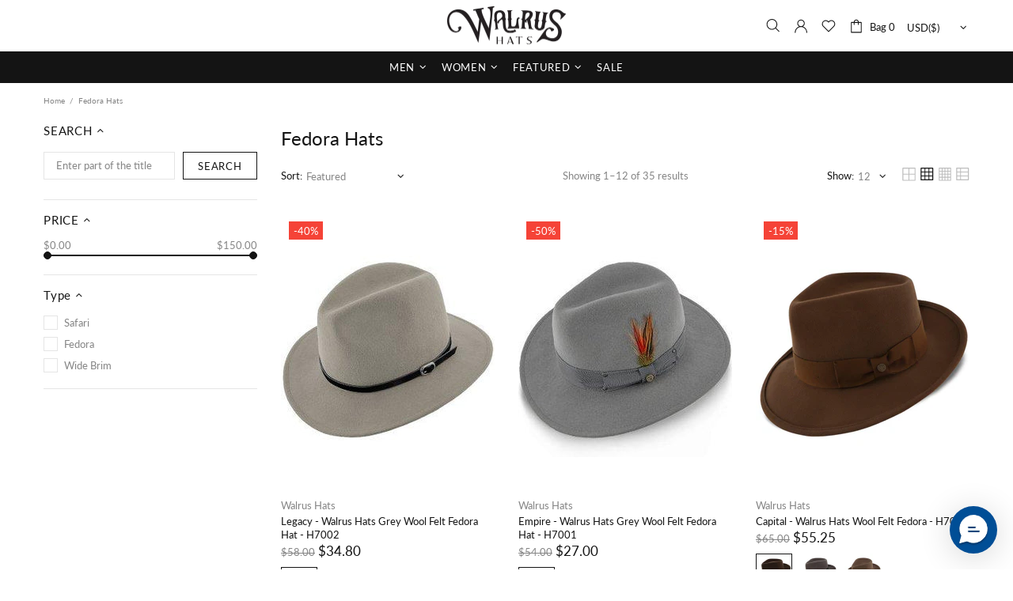

--- FILE ---
content_type: text/javascript
request_url: https://walrushats.com/cdn/shop/t/2/assets/productwiz-rio.js?v=48784744807503239631683549487
body_size: 218108
content:
window.__productWizRioImagesShim=(t,r)=>{if("string"!=typeof t)return t;if("string"!=typeof r)return t;try{var e=(()=>{try{const t=new URL(document.baseURI);return t.toString()}catch(t){}return null})();const i="string"==typeof e?new URL(t,e):new URL(t),c=new URLSearchParams(i.search);var n=r.replace("_crop_center","").split("x");return n[0]&&c.set("width",n[0]),n[1]&&c.set("height",n[1]),i.search=c.toString(),i.toString()}catch(t){}return t};/*3.23.0*/!function(){function e(e){return e&&e.__esModule?e.default:e}var t="undefined"!=typeof globalThis?globalThis:"undefined"!=typeof self?self:"undefined"!=typeof window?window:"undefined"!=typeof global?global:{},n={},r=function(e){var t=Object.prototype,n=t.hasOwnProperty,r="function"==typeof Symbol?Symbol:{},i=r.iterator||"@@iterator",o=r.asyncIterator||"@@asyncIterator",a=r.toStringTag||"@@toStringTag";function s(e,t,n,r){var i=t&&t.prototype instanceof u?t:u,o=Object.create(i.prototype),a=new E(r||[]);return o._invoke=function(e,t,n){var r="suspendedStart";return function(i,o){if("executing"===r)throw new Error("Generator is already running");if("completed"===r){if("throw"===i)throw o;return C()}for(n.method=i,n.arg=o;;){var a=n.delegate;if(a){var s=b(a,n);if(s){if(s===c)continue;return s}}if("next"===n.method)n.sent=n._sent=n.arg;else if("throw"===n.method){if("suspendedStart"===r)throw r="completed",n.arg;n.dispatchException(n.arg)}else"return"===n.method&&n.abrupt("return",n.arg);r="executing";var u=l(e,t,n);if("normal"===u.type){if(r=n.done?"completed":"suspendedYield",u.arg===c)continue;return{value:u.arg,done:n.done}}"throw"===u.type&&(r="completed",n.method="throw",n.arg=u.arg)}}}(e,n,a),o}function l(e,t,n){try{return{type:"normal",arg:e.call(t,n)}}catch(e){return{type:"throw",arg:e}}}e.wrap=s;var c={};function u(){}function d(){}function p(){}var f={};f[i]=function(){return this};var h=Object.getPrototypeOf,m=h&&h(h(S([])));m&&m!==t&&n.call(m,i)&&(f=m);var v=p.prototype=u.prototype=Object.create(f);function g(e){["next","throw","return"].forEach((function(t){e[t]=function(e){return this._invoke(t,e)}}))}function y(e){var t;this._invoke=function(r,i){function o(){return new Promise((function(t,o){!function t(r,i,o,a){var s=l(e[r],e,i);if("throw"!==s.type){var c=s.arg,u=c.value;return u&&"object"==typeof u&&n.call(u,"__await")?Promise.resolve(u.__await).then((function(e){t("next",e,o,a)}),(function(e){t("throw",e,o,a)})):Promise.resolve(u).then((function(e){c.value=e,o(c)}),(function(e){return t("throw",e,o,a)}))}a(s.arg)}(r,i,t,o)}))}return t=t?t.then(o,o):o()}}function b(e,t){var n=e.iterator[t.method];if(void 0===n){if(t.delegate=null,"throw"===t.method){if(e.iterator.return&&(t.method="return",t.arg=void 0,b(e,t),"throw"===t.method))return c;t.method="throw",t.arg=new TypeError("The iterator does not provide a 'throw' method")}return c}var r=l(n,e.iterator,t.arg);if("throw"===r.type)return t.method="throw",t.arg=r.arg,t.delegate=null,c;var i=r.arg;return i?i.done?(t[e.resultName]=i.value,t.next=e.nextLoc,"return"!==t.method&&(t.method="next",t.arg=void 0),t.delegate=null,c):i:(t.method="throw",t.arg=new TypeError("iterator result is not an object"),t.delegate=null,c)}function w(e){var t={tryLoc:e[0]};1 in e&&(t.catchLoc=e[1]),2 in e&&(t.finallyLoc=e[2],t.afterLoc=e[3]),this.tryEntries.push(t)}function x(e){var t=e.completion||{};t.type="normal",delete t.arg,e.completion=t}function E(e){this.tryEntries=[{tryLoc:"root"}],e.forEach(w,this),this.reset(!0)}function S(e){if(e){var t=e[i];if(t)return t.call(e);if("function"==typeof e.next)return e;if(!isNaN(e.length)){var r=-1,o=function t(){for(;++r<e.length;)if(n.call(e,r))return t.value=e[r],t.done=!1,t;return t.value=void 0,t.done=!0,t};return o.next=o}}return{next:C}}function C(){return{value:void 0,done:!0}}return d.prototype=v.constructor=p,p.constructor=d,p[a]=d.displayName="GeneratorFunction",e.isGeneratorFunction=function(e){var t="function"==typeof e&&e.constructor;return!!t&&(t===d||"GeneratorFunction"===(t.displayName||t.name))},e.mark=function(e){return Object.setPrototypeOf?Object.setPrototypeOf(e,p):(e.__proto__=p,a in e||(e[a]="GeneratorFunction")),e.prototype=Object.create(v),e},e.awrap=function(e){return{__await:e}},g(y.prototype),y.prototype[o]=function(){return this},e.AsyncIterator=y,e.async=function(t,n,r,i){var o=new y(s(t,n,r,i));return e.isGeneratorFunction(n)?o:o.next().then((function(e){return e.done?e.value:o.next()}))},g(v),v[a]="Generator",v[i]=function(){return this},v.toString=function(){return"[object Generator]"},e.keys=function(e){var t=[];for(var n in e)t.push(n);return t.reverse(),function n(){for(;t.length;){var r=t.pop();if(r in e)return n.value=r,n.done=!1,n}return n.done=!0,n}},e.values=S,E.prototype={constructor:E,reset:function(e){if(this.prev=0,this.next=0,this.sent=this._sent=void 0,this.done=!1,this.delegate=null,this.method="next",this.arg=void 0,this.tryEntries.forEach(x),!e)for(var t in this)"t"===t.charAt(0)&&n.call(this,t)&&!isNaN(+t.slice(1))&&(this[t]=void 0)},stop:function(){this.done=!0;var e=this.tryEntries[0].completion;if("throw"===e.type)throw e.arg;return this.rval},dispatchException:function(e){if(this.done)throw e;var t=this;function r(n,r){return a.type="throw",a.arg=e,t.next=n,r&&(t.method="next",t.arg=void 0),!!r}for(var i=this.tryEntries.length-1;i>=0;--i){var o=this.tryEntries[i],a=o.completion;if("root"===o.tryLoc)return r("end");if(o.tryLoc<=this.prev){var s=n.call(o,"catchLoc"),l=n.call(o,"finallyLoc");if(s&&l){if(this.prev<o.catchLoc)return r(o.catchLoc,!0);if(this.prev<o.finallyLoc)return r(o.finallyLoc)}else if(s){if(this.prev<o.catchLoc)return r(o.catchLoc,!0)}else{if(!l)throw new Error("try statement without catch or finally");if(this.prev<o.finallyLoc)return r(o.finallyLoc)}}}},abrupt:function(e,t){for(var r=this.tryEntries.length-1;r>=0;--r){var i=this.tryEntries[r];if(i.tryLoc<=this.prev&&n.call(i,"finallyLoc")&&this.prev<i.finallyLoc){var o=i;break}}o&&("break"===e||"continue"===e)&&o.tryLoc<=t&&t<=o.finallyLoc&&(o=null);var a=o?o.completion:{};return a.type=e,a.arg=t,o?(this.method="next",this.next=o.finallyLoc,c):this.complete(a)},complete:function(e,t){if("throw"===e.type)throw e.arg;return"break"===e.type||"continue"===e.type?this.next=e.arg:"return"===e.type?(this.rval=this.arg=e.arg,this.method="return",this.next="end"):"normal"===e.type&&t&&(this.next=t),c},finish:function(e){for(var t=this.tryEntries.length-1;t>=0;--t){var n=this.tryEntries[t];if(n.finallyLoc===e)return this.complete(n.completion,n.afterLoc),x(n),c}},catch:function(e){for(var t=this.tryEntries.length-1;t>=0;--t){var n=this.tryEntries[t];if(n.tryLoc===e){var r=n.completion;if("throw"===r.type){var i=r.arg;x(n)}return i}}throw new Error("illegal catch attempt")},delegateYield:function(e,t,n){return this.delegate={iterator:S(e),resultName:t,nextLoc:n},"next"===this.method&&(this.arg=void 0),c}},e}(n);try{regeneratorRuntime=r}catch(e){Function("r","regeneratorRuntime = r")(r)}function i(e,t,n,r,i,o,a){try{var s=e[o](a),l=s.value}catch(e){return void n(e)}s.done?t(l):Promise.resolve(l).then(r,i)}var o=function(e){return function(){var t=this,n=arguments;return new Promise((function(r,o){var a=e.apply(t,n);function s(e){i(a,r,o,s,l,"next",e)}function l(e){i(a,r,o,s,l,"throw",e)}s(void 0)}))}};function a(e){var t=arguments.length>1&&void 0!==arguments[1]?arguments[1]:0,n=arguments.length>2&&void 0!==arguments[2]?arguments[2]:1;return Math.min(Math.max(t,e),n)}var s,l,c,u,d=!1;function p(e){if(null==e)throw new TypeError("Object.assign cannot be called with null or undefined");return Object(e)}function f(){d||(d=!0,s=Object.getOwnPropertySymbols,l=Object.prototype.hasOwnProperty,c=Object.prototype.propertyIsEnumerable,u=function(){try{if(!Object.assign)return!1;var e=new String("abc");if(e[5]="de","5"===Object.getOwnPropertyNames(e)[0])return!1;for(var t={},n=0;n<10;n++)t["_"+String.fromCharCode(n)]=n;if("0123456789"!==Object.getOwnPropertyNames(t).map((function(e){return t[e]})).join(""))return!1;var r={};return"abcdefghijklmnopqrst".split("").forEach((function(e){r[e]=e})),"abcdefghijklmnopqrst"===Object.keys(Object.assign({},r)).join("")}catch(e){return!1}}()?Object.assign:function(e,t){for(var n,r,i=p(e),o=1;o<arguments.length;o++){for(var a in n=Object(arguments[o]))l.call(n,a)&&(i[a]=n[a]);if(s){r=s(n);for(var u=0;u<r.length;u++)c.call(n,r[u])&&(i[r[u]]=n[r[u]])}}return i})}var h,m,v,g,y,b,w,x,E,S,C,k,T,P,M,O,R,N,L,I,z,_,D,A,F,B,W,j=!1;function $(e){for(var t="https://reactjs.org/docs/error-decoder.html?invariant="+e,n=1;n<arguments.length;n++)t+="&args[]="+encodeURIComponent(arguments[n]);return"Minified React error #"+e+"; visit "+t+" for the full message or use the non-minified dev environment for full errors and additional helpful warnings."}function H(e,t,n){this.props=e,this.context=t,this.refs=O,this.updater=n||M}function V(){}function q(e,t,n){this.props=e,this.context=t,this.refs=O,this.updater=n||M}function U(e,t,n){var r,i={},o=null,a=null;if(null!=t)for(r in void 0!==t.ref&&(a=t.ref),void 0!==t.key&&(o=""+t.key),t)I.call(t,r)&&!z.hasOwnProperty(r)&&(i[r]=t[r]);var s=arguments.length-2;if(1===s)i.children=n;else if(1<s){for(var l=Array(s),c=0;c<s;c++)l[c]=arguments[c+2];i.children=l}if(e&&e.defaultProps)for(r in s=e.defaultProps)void 0===i[r]&&(i[r]=s[r]);return{$$typeof:v,type:e,key:o,ref:a,props:i,_owner:L.current}}function G(e){return"object"==typeof e&&null!==e&&e.$$typeof===v}function Y(e,t,n,r){if(D.length){var i=D.pop();return i.result=e,i.keyPrefix=t,i.func=n,i.context=r,i.count=0,i}return{result:e,keyPrefix:t,func:n,context:r,count:0}}function X(e){e.result=null,e.keyPrefix=null,e.func=null,e.context=null,e.count=0,10>D.length&&D.push(e)}function K(e,t,n){return null==e?0:function e(t,n,r,i){var o=typeof t;"undefined"!==o&&"boolean"!==o||(t=null);var a=!1;if(null===t)a=!0;else switch(o){case"string":case"number":a=!0;break;case"object":switch(t.$$typeof){case v:case g:a=!0}}if(a)return r(i,t,""===n?"."+Z(t,0):n),1;if(a=0,n=""===n?".":n+":",Array.isArray(t))for(var s=0;s<t.length;s++){var l=n+Z(o=t[s],s);a+=e(o,l,r,i)}else if(null===t||"object"!=typeof t?l=null:l="function"==typeof(l=P&&t[P]||t["@@iterator"])?l:null,"function"==typeof l)for(t=l.call(t),s=0;!(o=t.next()).done;)a+=e(o=o.value,l=n+Z(o,s++),r,i);else if("object"===o)throw r=""+t,Error($(31,"[object Object]"===r?"object with keys {"+Object.keys(t).join(", ")+"}":r,""));return a}(e,"",t,n)}function Z(e,t){return"object"==typeof e&&null!==e&&null!=e.key?function(e){var t={"=":"=0",":":"=2"};return"$"+(""+e).replace(/[=:]/g,(function(e){return t[e]}))}(e.key):t.toString(36)}function Q(e,t){e.func.call(e.context,t,e.count++)}function J(e,t,n){var r=e.result,i=e.keyPrefix;e=e.func.call(e.context,t,e.count++),Array.isArray(e)?ee(e,r,n,(function(e){return e})):null!=e&&(G(e)&&(e=function(e,t){return{$$typeof:v,type:e.type,key:t,ref:e.ref,props:e.props,_owner:e._owner}}(e,i+(!e.key||t&&t.key===e.key?"":(""+e.key).replace(_,"$&/")+"/")+n)),r.push(e))}function ee(e,t,n,r,i){var o="";null!=n&&(o=(""+n).replace(_,"$&/")+"/"),K(e,J,t=Y(t,o,r,i)),X(t)}function te(){var e=N.current;if(null===e)throw Error($(321));return e}var ne,re=!1;function ie(){re||(re=!0,ne={},j||(j=!0,f(),h=u,m="function"==typeof Symbol&&Symbol.for,v=m?Symbol.for("react.element"):60103,g=m?Symbol.for("react.portal"):60106,y=m?Symbol.for("react.fragment"):60107,b=m?Symbol.for("react.strict_mode"):60108,w=m?Symbol.for("react.profiler"):60114,x=m?Symbol.for("react.provider"):60109,E=m?Symbol.for("react.context"):60110,S=m?Symbol.for("react.forward_ref"):60112,C=m?Symbol.for("react.suspense"):60113,m&&Symbol.for("react.suspense_list"),k=m?Symbol.for("react.memo"):60115,T=m?Symbol.for("react.lazy"):60116,m&&Symbol.for("react.fundamental"),m&&Symbol.for("react.responder"),m&&Symbol.for("react.scope"),P="function"==typeof Symbol&&Symbol.iterator,M={isMounted:function(){return!1},enqueueForceUpdate:function(){},enqueueReplaceState:function(){},enqueueSetState:function(){}},O={},H.prototype.isReactComponent={},H.prototype.setState=function(e,t){if("object"!=typeof e&&"function"!=typeof e&&null!=e)throw Error($(85));this.updater.enqueueSetState(this,e,t,"setState")},H.prototype.forceUpdate=function(e){this.updater.enqueueForceUpdate(this,e,"forceUpdate")},V.prototype=H.prototype,(R=q.prototype=new V).constructor=q,h(R,H.prototype),R.isPureReactComponent=!0,N={current:null},L={current:null},I=Object.prototype.hasOwnProperty,z={key:!0,ref:!0,__self:!0,__source:!0},_=/\/+/g,D=[],W=(B=(F={default:A={Children:{map:function(e,t,n){if(null==e)return e;var r=[];return ee(e,r,null,t,n),r},forEach:function(e,t,n){if(null==e)return e;K(e,Q,t=Y(null,null,t,n)),X(t)},count:function(e){return K(e,(function(){return null}),null)},toArray:function(e){var t=[];return ee(e,t,null,(function(e){return e})),t},only:function(e){if(!G(e))throw Error($(143));return e}},createRef:function(){return{current:null}},Component:H,PureComponent:q,createContext:function(e,t){return void 0===t&&(t=null),(e={$$typeof:E,_calculateChangedBits:t,_currentValue:e,_currentValue2:e,_threadCount:0,Provider:null,Consumer:null}).Provider={$$typeof:x,_context:e},e.Consumer=e},forwardRef:function(e){return{$$typeof:S,render:e}},lazy:function(e){return{$$typeof:T,_ctor:e,_status:-1,_result:null}},memo:function(e,t){return{$$typeof:k,type:e,compare:void 0===t?null:t}},useCallback:function(e,t){return te().useCallback(e,t)},useContext:function(e,t){return te().useContext(e,t)},useEffect:function(e,t){return te().useEffect(e,t)},useImperativeHandle:function(e,t,n){return te().useImperativeHandle(e,t,n)},useDebugValue:function(){},useLayoutEffect:function(e,t){return te().useLayoutEffect(e,t)},useMemo:function(e,t){return te().useMemo(e,t)},useReducer:function(e,t,n){return te().useReducer(e,t,n)},useRef:function(e){return te().useRef(e)},useState:function(e){return te().useState(e)},Fragment:y,Profiler:w,StrictMode:b,Suspense:C,createElement:U,cloneElement:function(e,t,n){if(null==e)throw Error($(267,e));var r=h({},e.props),i=e.key,o=e.ref,a=e._owner;if(null!=t){if(void 0!==t.ref&&(o=t.ref,a=L.current),void 0!==t.key&&(i=""+t.key),e.type&&e.type.defaultProps)var s=e.type.defaultProps;for(l in t)I.call(t,l)&&!z.hasOwnProperty(l)&&(r[l]=void 0===t[l]&&void 0!==s?s[l]:t[l])}var l=arguments.length-2;if(1===l)r.children=n;else if(1<l){s=Array(l);for(var c=0;c<l;c++)s[c]=arguments[c+2];r.children=s}return{$$typeof:v,type:e.type,key:i,ref:o,props:r,_owner:a}},createFactory:function(e){var t=U.bind(null,e);return t.type=e,t},isValidElement:G,version:"16.12.0",__SECRET_INTERNALS_DO_NOT_USE_OR_YOU_WILL_BE_FIRED:{ReactCurrentDispatcher:N,ReactCurrentBatchConfig:{suspense:null},ReactCurrentOwner:L,IsSomeRendererActing:{current:!1},assign:h}}})&&A||F).default||B),ne=W)}var oe,ae,se,le,ce,ue,de,pe,fe,he,me,ve,ge,ye,be,we,xe,Ee,Se,Ce,ke,Te,Pe,Me,Oe,Re,Ne,Le,Ie=!1;function ze(e,t){var n=e.length;e.push(t);e:for(;;){var r=Math.floor((n-1)/2),i=e[r];if(!(void 0!==i&&0<Ae(i,t)))break e;e[r]=t,e[n]=i,n=r}}function _e(e){return void 0===(e=e[0])?null:e}function De(e){var t=e[0];if(void 0!==t){var n=e.pop();if(n!==t){e[0]=n;e:for(var r=0,i=e.length;r<i;){var o=2*(r+1)-1,a=e[o],s=o+1,l=e[s];if(void 0!==a&&0>Ae(a,n))void 0!==l&&0>Ae(l,a)?(e[r]=l,e[s]=n,r=s):(e[r]=a,e[o]=n,r=o);else{if(!(void 0!==l&&0>Ae(l,n)))break e;e[r]=l,e[s]=n,r=s}}}return t}return null}function Ae(e,t){var n=e.sortIndex-t.sortIndex;return 0!==n?n:e.id-t.id}function Fe(e){for(var t=_e(he);null!==t;){if(null===t.callback)De(he);else{if(!(t.startTime<=e))break;De(he),t.sortIndex=t.expirationTime,ze(fe,t)}t=_e(he)}}function Be(e){if(we=!1,Fe(e),!be)if(null!==_e(fe))be=!0,le(We);else{var t=_e(he);null!==t&&ce(Be,t.startTime-e)}}function We(e,t){be=!1,we&&(we=!1,ue()),ye=!0;var n=ge;try{for(Fe(t),ve=_e(fe);null!==ve&&(!(ve.expirationTime>t)||e&&!de());){var r=ve.callback;if(null!==r){ve.callback=null,ge=ve.priorityLevel;var i=r(ve.expirationTime<=t);t=oe(),"function"==typeof i?ve.callback=i:ve===_e(fe)&&De(fe),Fe(t)}else De(fe);ve=_e(fe)}if(null!==ve)var o=!0;else{var a=_e(he);null!==a&&ce(Be,a.startTime-t),o=!1}return o}finally{ve=null,ge=n,ye=!1}}function je(e){switch(e){case 1:return-1;case 2:return 250;case 5:return 1073741823;case 4:return 1e4;default:return 5e3}}var $e,He=!1;function Ve(){He||(He=!0,$e={},function(){if(!Ie){if(Ie=!0,se={},Object.defineProperty(se,"__esModule",{value:!0}),"undefined"==typeof window||"function"!=typeof MessageChannel){var e=null,t=null,n=function(){if(null!==e)try{var t=oe();e(!0,t),e=null}catch(e){throw setTimeout(n,0),e}},r=Date.now();oe=function(){return Date.now()-r},se.unstable_now=oe,le=function(t){null!==e?setTimeout(le,0,t):(e=t,setTimeout(n,0))},ce=function(e,n){t=setTimeout(e,n)},ue=function(){clearTimeout(t)},de=function(){return!1},ae=function(){},pe=se.unstable_forceFrameRate=ae}else{var i=window.performance,o=window.Date,a=window.setTimeout,s=window.clearTimeout;if("undefined"!=typeof console){var l=window.cancelAnimationFrame;"function"!=typeof window.requestAnimationFrame&&console.error("This browser doesn't support requestAnimationFrame. Make sure that you load a polyfill in older browsers. https://fb.me/react-polyfills"),"function"!=typeof l&&console.error("This browser doesn't support cancelAnimationFrame. Make sure that you load a polyfill in older browsers. https://fb.me/react-polyfills")}if("object"==typeof i&&"function"==typeof i.now)oe=function(){return i.now()},se.unstable_now=oe;else{var c=o.now();oe=function(){return o.now()-c},se.unstable_now=oe}var u=!1,d=null,p=-1,f=5,h=0;de=function(){return oe()>=h},pe=function(){},ae=function(e){0>e||125<e?console.error("forceFrameRate takes a positive int between 0 and 125, forcing framerates higher than 125 fps is not unsupported"):f=0<e?Math.floor(1e3/e):5},se.unstable_forceFrameRate=ae;var m=new MessageChannel,v=m.port2;m.port1.onmessage=function(){if(null!==d){var e=oe();h=e+f;try{d(!0,e)?v.postMessage(null):(u=!1,d=null)}catch(e){throw v.postMessage(null),e}}else u=!1},le=function(e){d=e,u||(u=!0,v.postMessage(null))},ce=function(e,t){p=a((function(){e(oe())}),t)},ue=function(){s(p),p=-1}}fe=[],he=[],me=1,ve=null,ge=3,ye=!1,be=!1,we=!1,xe=pe,1,se.unstable_ImmediatePriority=1,2,se.unstable_UserBlockingPriority=2,3,se.unstable_NormalPriority=3,5,se.unstable_IdlePriority=5,4,se.unstable_LowPriority=4,Ee=function(e,t){switch(e){case 1:case 2:case 3:case 4:case 5:break;default:e=3}var n=ge;ge=e;try{return t()}finally{ge=n}},se.unstable_runWithPriority=Ee,Se=function(e){switch(ge){case 1:case 2:case 3:var t=3;break;default:t=ge}var n=ge;ge=t;try{return e()}finally{ge=n}},se.unstable_next=Se,Ce=function(e,t,n){var r=oe();if("object"==typeof n&&null!==n){var i=n.delay;i="number"==typeof i&&0<i?r+i:r,n="number"==typeof n.timeout?n.timeout:je(e)}else n=je(e),i=r;return e={id:me++,callback:t,priorityLevel:e,startTime:i,expirationTime:n=i+n,sortIndex:-1},i>r?(e.sortIndex=i,ze(he,e),null===_e(fe)&&e===_e(he)&&(we?ue():we=!0,ce(Be,i-r))):(e.sortIndex=n,ze(fe,e),be||ye||(be=!0,le(We))),e},se.unstable_scheduleCallback=Ce,ke=function(e){e.callback=null},se.unstable_cancelCallback=ke,Te=function(e){var t=ge;return function(){var n=ge;ge=t;try{return e.apply(this,arguments)}finally{ge=n}}},se.unstable_wrapCallback=Te,Pe=function(){return ge},se.unstable_getCurrentPriorityLevel=Pe,Me=function(){var e=oe();Fe(e);var t=_e(fe);return t!==ve&&null!==ve&&null!==t&&null!==t.callback&&t.startTime<=e&&t.expirationTime<ve.expirationTime||de()},se.unstable_shouldYield=Me,Oe=xe,se.unstable_requestPaint=Oe,Re=function(){be||ye||(be=!0,le(We))},se.unstable_continueExecution=Re,Ne=function(){},se.unstable_pauseExecution=Ne,Le=function(){return _e(fe)},se.unstable_getFirstCallbackNode=Le,null,se.unstable_Profiling=null}}(),$e=se)}var qe,Ue,Ge,Ye,Xe,Ke,Ze,Qe,Je,et,tt,nt,rt,it,ot,at,st,lt,ct,ut,dt,pt,ft,ht,mt,vt,gt,yt,bt,wt,xt,Et,St,Ct,kt,Tt,Pt,Mt,Ot,Rt,Nt,Lt,It,zt,_t,Dt,At,Ft,Bt,Wt,jt,$t,Ht,Vt,qt,Ut,Gt,Yt,Xt,Kt,Zt,Qt,Jt,en,tn,nn,rn,on,an,sn,ln,cn,un,dn,pn,fn,hn,mn,vn,gn,yn,bn,wn,xn,En,Sn,Cn,kn,Tn,Pn,Mn,On,Rn,Nn,Ln,In,zn,_n,Dn,An,Fn,Bn,Wn,jn,$n,Hn,Vn,qn,Un,Gn,Yn,Xn,Kn,Zn,Qn,Jn,er,tr,nr,rr,ir,or,ar,sr,lr,cr,ur,dr,pr,fr,hr,mr,vr,gr,yr,br,wr,xr,Er,Sr,Cr,kr,Tr,Pr,Mr,Or,Rr,Nr,Lr,Ir,zr,_r,Dr,Ar,Fr,Br,Wr,jr,$r,Hr,Vr,qr,Ur,Gr,Yr,Xr,Kr,Zr,Qr,Jr,ei,ti,ni,ri,ii,oi,ai,si,li,ci,ui,di,pi,fi,hi,mi,vi,gi,yi,bi,wi,xi,Ei,Si,Ci,ki,Ti,Pi,Mi,Oi,Ri,Ni,Li,Ii,zi,_i,Di,Ai,Fi,Bi,Wi,ji,$i,Hi,Vi,qi,Ui,Gi,Yi,Xi,Ki,Zi,Qi,Ji,eo,to,no,ro,io,oo,ao,so,lo,co,uo,po,fo,ho,mo,vo,go,yo,bo,wo,xo,Eo,So,Co,ko,To,Po,Mo,Oo,Ro,No,Lo,Io,zo,_o,Do,Ao,Fo,Bo,Wo,jo,$o,Ho,Vo=!1;function qo(e){for(var t="https://reactjs.org/docs/error-decoder.html?invariant="+e,n=1;n<arguments.length;n++)t+="&args[]="+encodeURIComponent(arguments[n]);return"Minified React error #"+e+"; visit "+t+" for the full message or use the non-minified dev environment for full errors and additional helpful warnings."}function Uo(){if(Ye)for(var e in Xe){var t=Xe[e],n=Ye.indexOf(e);if(!(-1<n))throw Error(qo(96,e));if(!Ke[n]){if(!t.extractEvents)throw Error(qo(97,e));for(var r in Ke[n]=t,n=t.eventTypes){var i=void 0,o=n[r],a=t,s=r;if(Ze.hasOwnProperty(s))throw Error(qo(99,s));Ze[s]=o;var l=o.phasedRegistrationNames;if(l){for(i in l)l.hasOwnProperty(i)&&Go(l[i],a,s);i=!0}else o.registrationName?(Go(o.registrationName,a,s),i=!0):i=!1;if(!i)throw Error(qo(98,r,e))}}}}function Go(e,t,n){if(Qe[e])throw Error(qo(100,e));Qe[e]=t,Je[e]=t.eventTypes[n].dependencies}function Yo(e,t,n,r,i,o,a,s,l){var c=Array.prototype.slice.call(arguments,3);try{t.apply(n,c)}catch(e){this.onError(e)}}function Xo(e,t,n,r,i,o,a,s,l){et=!1,tt=null,Yo.apply(it,arguments)}function Ko(e,t,n){var r=e.type||"unknown-event";e.currentTarget=st(n),function(e,t,n,r,i,o,a,s,l){if(Xo.apply(this,arguments),et){if(!et)throw Error(qo(198));var c=tt;et=!1,tt=null,nt||(nt=!0,rt=c)}}(r,t,void 0,e),e.currentTarget=null}function Zo(e,t){if(null==t)throw Error(qo(30));return null==e?t:Array.isArray(e)?Array.isArray(t)?(e.push.apply(e,t),e):(e.push(t),e):Array.isArray(t)?[e].concat(t):[e,t]}function Qo(e,t,n){Array.isArray(e)?e.forEach(t,n):e&&t.call(n,e)}function Jo(e){if(e){var t=e._dispatchListeners,n=e._dispatchInstances;if(Array.isArray(t))for(var r=0;r<t.length&&!e.isPropagationStopped();r++)Ko(e,t[r],n[r]);else t&&Ko(e,t,n);e._dispatchListeners=null,e._dispatchInstances=null,e.isPersistent()||e.constructor.release(e)}}function ea(e){if(null!==e&&(lt=Zo(lt,e)),e=lt,lt=null,e){if(Qo(e,Jo),lt)throw Error(qo(95));if(nt)throw e=rt,nt=!1,rt=null,e}}function ta(e,t){var n=e.stateNode;if(!n)return null;var r=ot(n);if(!r)return null;n=r[t];e:switch(t){case"onClick":case"onClickCapture":case"onDoubleClick":case"onDoubleClickCapture":case"onMouseDown":case"onMouseDownCapture":case"onMouseMove":case"onMouseMoveCapture":case"onMouseUp":case"onMouseUpCapture":(r=!r.disabled)||(r=!("button"===(e=e.type)||"input"===e||"select"===e||"textarea"===e)),e=!r;break e;default:e=!1}if(e)return null;if(n&&"function"!=typeof n)throw Error(qo(231,t,typeof n));return n}function na(e){return null===e||"object"!=typeof e?null:"function"==typeof(e=Tt&&e[Tt]||e["@@iterator"])?e:null}function ra(e){if(null==e)return null;if("function"==typeof e)return e.displayName||e.name||null;if("string"==typeof e)return e;switch(e){case mt:return"Fragment";case ht:return"Portal";case gt:return"Profiler";case vt:return"StrictMode";case Et:return"Suspense";case St:return"SuspenseList"}if("object"==typeof e)switch(e.$$typeof){case bt:return"Context.Consumer";case yt:return"Context.Provider";case xt:var t=e.render;return t=t.displayName||t.name||"",e.displayName||(""!==t?"ForwardRef("+t+")":"ForwardRef");case Ct:return ra(e.type);case kt:if(e=1===e._status?e._result:null)return ra(e)}return null}function ia(e){var t="";do{e:switch(e.tag){case 3:case 4:case 6:case 7:case 10:case 9:var n="";break e;default:var r=e._debugOwner,i=e._debugSource,o=ra(e.type);n=null,r&&(n=ra(r.type)),r=o,o="",i?o=" (at "+i.fileName.replace(dt,"")+":"+i.lineNumber+")":n&&(o=" (created by "+n+")"),n="\n    in "+(r||"Unknown")+o}t+=n,e=e.return}while(e);return t}function oa(e){if(e=at(e)){if("function"!=typeof Mt)throw Error(qo(280));var t=ot(e.stateNode);Mt(e.stateNode,e.type,t)}}function aa(e){Ot?Rt?Rt.push(e):Rt=[e]:Ot=e}function sa(){if(Ot){var e=Ot,t=Rt;if(Rt=Ot=null,oa(e),t)for(e=0;e<t.length;e++)oa(t[e])}}function la(e,t){return e(t)}function ca(e,t,n,r){return e(t,n,r)}function ua(){}function da(){null===Ot&&null===Rt||(ua(),sa())}function pa(e,t,n,r,i,o){this.acceptsBooleans=2===t||3===t||4===t,this.attributeName=r,this.attributeNamespace=i,this.mustUseProperty=n,this.propertyName=e,this.type=t,this.sanitizeURL=o}function fa(e){return e[1].toUpperCase()}function ha(e){switch(typeof e){case"boolean":case"number":case"object":case"string":case"undefined":return e;default:return""}}function ma(e,t,n,r){var i=Ft.hasOwnProperty(t)?Ft[t]:null;(null!==i?0===i.type:!r&&(2<t.length&&("o"===t[0]||"O"===t[0])&&("n"===t[1]||"N"===t[1])))||(function(e,t,n,r){if(null==t||function(e,t,n,r){if(null!==n&&0===n.type)return!1;switch(typeof t){case"function":case"symbol":return!0;case"boolean":return!r&&(null!==n?!n.acceptsBooleans:"data-"!==(e=e.toLowerCase().slice(0,5))&&"aria-"!==e);default:return!1}}(e,t,n,r))return!0;if(r)return!1;if(null!==n)switch(n.type){case 3:return!t;case 4:return!1===t;case 5:return isNaN(t);case 6:return isNaN(t)||1>t}return!1}(t,n,i,r)&&(n=null),r||null===i?function(e){return!!_t.call(At,e)||!_t.call(Dt,e)&&(zt.test(e)?At[e]=!0:(Dt[e]=!0,!1))}(t)&&(null===n?e.removeAttribute(t):e.setAttribute(t,""+n)):i.mustUseProperty?e[i.propertyName]=null===n?3!==i.type&&"":n:(t=i.attributeName,r=i.attributeNamespace,null===n?e.removeAttribute(t):(n=3===(i=i.type)||4===i&&!0===n?"":""+n,r?e.setAttributeNS(r,t,n):e.setAttribute(t,n))))}function va(e){var t=e.type;return(e=e.nodeName)&&"input"===e.toLowerCase()&&("checkbox"===t||"radio"===t)}function ga(e){e._valueTracker||(e._valueTracker=function(e){var t=va(e)?"checked":"value",n=Object.getOwnPropertyDescriptor(e.constructor.prototype,t),r=""+e[t];if(!e.hasOwnProperty(t)&&void 0!==n&&"function"==typeof n.get&&"function"==typeof n.set){var i=n.get,o=n.set;return Object.defineProperty(e,t,{configurable:!0,get:function(){return i.call(this)},set:function(e){r=""+e,o.call(this,e)}}),Object.defineProperty(e,t,{enumerable:n.enumerable}),{getValue:function(){return r},setValue:function(e){r=""+e},stopTracking:function(){e._valueTracker=null,delete e[t]}}}}(e))}function ya(e){if(!e)return!1;var t=e._valueTracker;if(!t)return!0;var n=t.getValue(),r="";return e&&(r=va(e)?e.checked?"true":"false":e.value),(e=r)!==n&&(t.setValue(e),!0)}function ba(e,t){var n=t.checked;return Ue({},t,{defaultChecked:void 0,defaultValue:void 0,value:void 0,checked:null!=n?n:e._wrapperState.initialChecked})}function wa(e,t){var n=null==t.defaultValue?"":t.defaultValue,r=null!=t.checked?t.checked:t.defaultChecked;n=ha(null!=t.value?t.value:n),e._wrapperState={initialChecked:r,initialValue:n,controlled:"checkbox"===t.type||"radio"===t.type?null!=t.checked:null!=t.value}}function xa(e,t){null!=(t=t.checked)&&ma(e,"checked",t,!1)}function Ea(e,t){xa(e,t);var n=ha(t.value),r=t.type;if(null!=n)"number"===r?(0===n&&""===e.value||e.value!=n)&&(e.value=""+n):e.value!==""+n&&(e.value=""+n);else if("submit"===r||"reset"===r)return void e.removeAttribute("value");t.hasOwnProperty("value")?Ca(e,t.type,n):t.hasOwnProperty("defaultValue")&&Ca(e,t.type,ha(t.defaultValue)),null==t.checked&&null!=t.defaultChecked&&(e.defaultChecked=!!t.defaultChecked)}function Sa(e,t,n){if(t.hasOwnProperty("value")||t.hasOwnProperty("defaultValue")){var r=t.type;if(!("submit"!==r&&"reset"!==r||void 0!==t.value&&null!==t.value))return;t=""+e._wrapperState.initialValue,n||t===e.value||(e.value=t),e.defaultValue=t}""!==(n=e.name)&&(e.name=""),e.defaultChecked=!e.defaultChecked,e.defaultChecked=!!e._wrapperState.initialChecked,""!==n&&(e.name=n)}function Ca(e,t,n){"number"===t&&e.ownerDocument.activeElement===e||(null==n?e.defaultValue=""+e._wrapperState.initialValue:e.defaultValue!==""+n&&(e.defaultValue=""+n))}function ka(e,t){return e=Ue({children:void 0},t),(t=function(e){var t="";return qe.Children.forEach(e,(function(e){null!=e&&(t+=e)})),t}(t.children))&&(e.children=t),e}function Ta(e,t,n,r){if(e=e.options,t){t={};for(var i=0;i<n.length;i++)t["$"+n[i]]=!0;for(n=0;n<e.length;n++)i=t.hasOwnProperty("$"+e[n].value),e[n].selected!==i&&(e[n].selected=i),i&&r&&(e[n].defaultSelected=!0)}else{for(n=""+ha(n),t=null,i=0;i<e.length;i++){if(e[i].value===n)return e[i].selected=!0,void(r&&(e[i].defaultSelected=!0));null!==t||e[i].disabled||(t=e[i])}null!==t&&(t.selected=!0)}}function Pa(e,t){if(null!=t.dangerouslySetInnerHTML)throw Error(qo(91));return Ue({},t,{value:void 0,defaultValue:void 0,children:""+e._wrapperState.initialValue})}function Ma(e,t){var n=t.value;if(null==n){if(n=t.defaultValue,null!=(t=t.children)){if(null!=n)throw Error(qo(92));if(Array.isArray(t)){if(!(1>=t.length))throw Error(qo(93));t=t[0]}n=t}null==n&&(n="")}e._wrapperState={initialValue:ha(n)}}function Oa(e,t){var n=ha(t.value),r=ha(t.defaultValue);null!=n&&((n=""+n)!==e.value&&(e.value=n),null==t.defaultValue&&e.defaultValue!==n&&(e.defaultValue=n)),null!=r&&(e.defaultValue=""+r)}function Ra(e){var t=e.textContent;t===e._wrapperState.initialValue&&""!==t&&null!==t&&(e.value=t)}function Na(e){switch(e){case"svg":return"http://www.w3.org/2000/svg";case"math":return"http://www.w3.org/1998/Math/MathML";default:return"http://www.w3.org/1999/xhtml"}}function La(e,t){return null==e||"http://www.w3.org/1999/xhtml"===e?Na(t):"http://www.w3.org/2000/svg"===e&&"foreignObject"===t?"http://www.w3.org/1999/xhtml":e}function Ia(e,t){if(t){var n=e.firstChild;if(n&&n===e.lastChild&&3===n.nodeType)return void(n.nodeValue=t)}e.textContent=t}function za(e,t){var n={};return n[e.toLowerCase()]=t.toLowerCase(),n["Webkit"+e]="webkit"+t,n["Moz"+e]="moz"+t,n}function _a(e){if(Vt[e])return Vt[e];if(!Ht[e])return e;var t,n=Ht[e];for(t in n)if(n.hasOwnProperty(t)&&t in qt)return Vt[e]=n[t];return e}function Da(e){var t=e,n=e;if(e.alternate)for(;t.return;)t=t.return;else{e=t;do{0!=(1026&(t=e).effectTag)&&(n=t.return),e=t.return}while(e)}return 3===t.tag?n:null}function Aa(e){if(13===e.tag){var t=e.memoizedState;if(null===t&&(null!==(e=e.alternate)&&(t=e.memoizedState)),null!==t)return t.dehydrated}return null}function Fa(e){if(Da(e)!==e)throw Error(qo(188))}function Ba(e){if(!(e=function(e){var t=e.alternate;if(!t){if(null===(t=Da(e)))throw Error(qo(188));return t!==e?null:e}for(var n=e,r=t;;){var i=n.return;if(null===i)break;var o=i.alternate;if(null===o){if(null!==(r=i.return)){n=r;continue}break}if(i.child===o.child){for(o=i.child;o;){if(o===n)return Fa(i),e;if(o===r)return Fa(i),t;o=o.sibling}throw Error(qo(188))}if(n.return!==r.return)n=i,r=o;else{for(var a=!1,s=i.child;s;){if(s===n){a=!0,n=i,r=o;break}if(s===r){a=!0,r=i,n=o;break}s=s.sibling}if(!a){for(s=o.child;s;){if(s===n){a=!0,n=o,r=i;break}if(s===r){a=!0,r=o,n=i;break}s=s.sibling}if(!a)throw Error(qo(189))}}if(n.alternate!==r)throw Error(qo(190))}if(3!==n.tag)throw Error(qo(188));return n.stateNode.current===n?e:t}(e)))return null;for(var t=e;;){if(5===t.tag||6===t.tag)return t;if(t.child)t.child.return=t,t=t.child;else{if(t===e)break;for(;!t.sibling;){if(!t.return||t.return===e)return null;t=t.return}t.sibling.return=t.return,t=t.sibling}}return null}function Wa(e,t,n,r){return{blockedOn:e,topLevelType:t,eventSystemFlags:32|n,nativeEvent:r}}function ja(e,t){switch(e){case"focus":case"blur":nn=null;break;case"dragenter":case"dragleave":rn=null;break;case"mouseover":case"mouseout":on=null;break;case"pointerover":case"pointerout":an.delete(t.pointerId);break;case"gotpointercapture":case"lostpointercapture":sn.delete(t.pointerId)}}function $a(e,t,n,r,i){return null===e||e.nativeEvent!==i?(e=Wa(t,n,r,i),null!==t&&(null!==(t=Fs(t))&&Qt(t)),e):(e.eventSystemFlags|=r,e)}function Ha(e){var t=As(e.target);if(null!==t){var n=Da(t);if(null!==n)if(13===(t=n.tag)){if(null!==(t=Aa(n)))return e.blockedOn=t,void Ge.unstable_runWithPriority(e.priority,(function(){Jt(n)}))}else if(3===t&&n.stateNode.hydrate)return void(e.blockedOn=3===n.tag?n.stateNode.containerInfo:null)}e.blockedOn=null}function Va(e){if(null!==e.blockedOn)return!1;var t=ys(e.topLevelType,e.eventSystemFlags,e.nativeEvent);if(null!==t){var n=Fs(t);return null!==n&&Qt(n),e.blockedOn=t,!1}return!0}function qa(e,t,n){Va(e)&&n.delete(t)}function Ua(){for(en=!1;0<tn.length;){var e=tn[0];if(null!==e.blockedOn){null!==(e=Fs(e.blockedOn))&&Zt(e);break}var t=ys(e.topLevelType,e.eventSystemFlags,e.nativeEvent);null!==t?e.blockedOn=t:tn.shift()}null!==nn&&Va(nn)&&(nn=null),null!==rn&&Va(rn)&&(rn=null),null!==on&&Va(on)&&(on=null),an.forEach(qa),sn.forEach(qa)}function Ga(e,t){e.blockedOn===t&&(e.blockedOn=null,en||(en=!0,Ge.unstable_scheduleCallback(Ge.unstable_NormalPriority,Ua)))}function Ya(e){function t(t){return Ga(t,e)}if(0<tn.length){Ga(tn[0],e);for(var n=1;n<tn.length;n++){var r=tn[n];r.blockedOn===e&&(r.blockedOn=null)}}for(null!==nn&&Ga(nn,e),null!==rn&&Ga(rn,e),null!==on&&Ga(on,e),an.forEach(t),sn.forEach(t),n=0;n<ln.length;n++)(r=ln[n]).blockedOn===e&&(r.blockedOn=null);for(;0<ln.length&&null===(n=ln[0]).blockedOn;)Ha(n),null===n.blockedOn&&ln.shift()}function Xa(e){return(e=e.target||e.srcElement||window).correspondingUseElement&&(e=e.correspondingUseElement),3===e.nodeType?e.parentNode:e}function Ka(e){do{e=e.return}while(e&&5!==e.tag);return e||null}function Za(e,t,n){(t=ta(e,n.dispatchConfig.phasedRegistrationNames[t]))&&(n._dispatchListeners=Zo(n._dispatchListeners,t),n._dispatchInstances=Zo(n._dispatchInstances,e))}function Qa(e){if(e&&e.dispatchConfig.phasedRegistrationNames){for(var t=e._targetInst,n=[];t;)n.push(t),t=Ka(t);for(t=n.length;0<t--;)Za(n[t],"captured",e);for(t=0;t<n.length;t++)Za(n[t],"bubbled",e)}}function Ja(e,t,n){e&&n&&n.dispatchConfig.registrationName&&(t=ta(e,n.dispatchConfig.registrationName))&&(n._dispatchListeners=Zo(n._dispatchListeners,t),n._dispatchInstances=Zo(n._dispatchInstances,e))}function es(e){e&&e.dispatchConfig.registrationName&&Ja(e._targetInst,null,e)}function ts(e){Qo(e,Qa)}function ns(){return!0}function rs(){return!1}function is(e,t,n,r){for(var i in this.dispatchConfig=e,this._targetInst=t,this.nativeEvent=n,e=this.constructor.Interface)e.hasOwnProperty(i)&&((t=e[i])?this[i]=t(n):"target"===i?this.target=r:this[i]=n[i]);return this.isDefaultPrevented=(null!=n.defaultPrevented?n.defaultPrevented:!1===n.returnValue)?ns:rs,this.isPropagationStopped=rs,this}function os(e,t,n,r){if(this.eventPool.length){var i=this.eventPool.pop();return this.call(i,e,t,n,r),i}return new this(e,t,n,r)}function as(e){if(!(e instanceof this))throw Error(qo(279));e.destructor(),10>this.eventPool.length&&this.eventPool.push(e)}function ss(e){e.eventPool=[],e.getPooled=os,e.release=as}function ls(e){var t=e.keyCode;return"charCode"in e?0===(e=e.charCode)&&13===t&&(e=13):e=t,10===e&&(e=13),32<=e||13===e?e:0}function cs(e){var t=this.nativeEvent;return t.getModifierState?t.getModifierState(e):!!(e=gn[e])&&!!t[e]}function us(){return cs}function ds(e){var t=e.targetInst,n=t;do{if(!n){e.ancestors.push(n);break}var r=n;if(3===r.tag)r=r.stateNode.containerInfo;else{for(;r.return;)r=r.return;r=3!==r.tag?null:r.stateNode.containerInfo}if(!r)break;5!==(t=n.tag)&&6!==t||e.ancestors.push(n),n=As(r)}while(n);for(n=0;n<e.ancestors.length;n++){t=e.ancestors[n];var i=Xa(e.nativeEvent);r=e.topLevelType;for(var o=e.nativeEvent,a=e.eventSystemFlags,s=null,l=0;l<Ke.length;l++){var c=Ke[l];c&&(c=c.extractEvents(r,t,o,i,a))&&(s=Zo(s,c))}ea(s)}}function ps(e,t){fs(t,e,!1)}function fs(e,t,n){switch(Dn(t)){case 0:var r=hs.bind(null,t,1);break;case 1:r=ms.bind(null,t,1);break;default:r=gs.bind(null,t,1)}n?e.addEventListener(t,r,!0):e.addEventListener(t,r,!1)}function hs(e,t,n){Lt||ua();var r=gs,i=Lt;Lt=!0;try{ca(r,e,t,n)}finally{(Lt=i)||da()}}function ms(e,t,n){_n(zn,gs.bind(null,e,t,n))}function vs(e,t,n,r){if(Fn.length){var i=Fn.pop();i.topLevelType=e,i.eventSystemFlags=t,i.nativeEvent=n,i.targetInst=r,e=i}else e={topLevelType:e,eventSystemFlags:t,nativeEvent:n,targetInst:r,ancestors:[]};try{if(t=ds,n=e,It)t(n,void 0);else{It=!0;try{Nt(t,n,void 0)}finally{It=!1,da()}}}finally{e.topLevelType=null,e.nativeEvent=null,e.targetInst=null,e.ancestors.length=0,Fn.length<An&&Fn.push(e)}}function gs(e,t,n){if(Bn)if(0<tn.length&&-1<cn.indexOf(e))e=Wa(null,e,t,n),tn.push(e);else{var r=ys(e,t,n);null===r?ja(e,n):-1<cn.indexOf(e)?(e=Wa(r,e,t,n),tn.push(e)):function(e,t,n,r){switch(t){case"focus":return nn=$a(nn,e,t,n,r),!0;case"dragenter":return rn=$a(rn,e,t,n,r),!0;case"mouseover":return on=$a(on,e,t,n,r),!0;case"pointerover":var i=r.pointerId;return an.set(i,$a(an.get(i)||null,e,t,n,r)),!0;case"gotpointercapture":return i=r.pointerId,sn.set(i,$a(sn.get(i)||null,e,t,n,r)),!0}return!1}(r,e,t,n)||(ja(e,n),vs(e,t,n,null))}}function ys(e,t,n){var r=Xa(n);if(null!==(r=As(r))){var i=Da(r);if(null===i)r=null;else{var o=i.tag;if(13===o){if(null!==(r=Aa(i)))return r;r=null}else if(3===o){if(i.stateNode.hydrate)return 3===i.tag?i.stateNode.containerInfo:null;r=null}else i!==r&&(r=null)}}return vs(e,t,n,r),null}function bs(e){if(!Pt)return!1;var t=(e="on"+e)in document;return t||((t=document.createElement("div")).setAttribute(e,"return;"),t="function"==typeof t[e]),t}function ws(e){var t=Wn.get(e);return void 0===t&&(t=new Set,Wn.set(e,t)),t}function xs(e,t,n){if(!n.has(e)){switch(e){case"scroll":fs(t,"scroll",!0);break;case"focus":case"blur":fs(t,"focus",!0),fs(t,"blur",!0),n.add("blur"),n.add("focus");break;case"cancel":case"close":bs(e)&&fs(t,e,!0);break;case"invalid":case"submit":case"reset":break;default:-1===Kt.indexOf(e)&&ps(e,t)}n.add(e)}}function Es(e,t,n){return null==t||"boolean"==typeof t||""===t?"":n||"number"!=typeof t||0===t||jn.hasOwnProperty(e)&&jn[e]?(""+t).trim():t+"px"}function Ss(e,t){for(var n in e=e.style,t)if(t.hasOwnProperty(n)){var r=0===n.indexOf("--"),i=Es(n,t[n],r);"float"===n&&(n="cssFloat"),r?e.setProperty(n,i):e[n]=i}}function Cs(e,t){if(t){if(Hn[e]&&(null!=t.children||null!=t.dangerouslySetInnerHTML))throw Error(qo(137,e,""));if(null!=t.dangerouslySetInnerHTML){if(null!=t.children)throw Error(qo(60));if(!("object"==typeof t.dangerouslySetInnerHTML&&"__html"in t.dangerouslySetInnerHTML))throw Error(qo(61))}if(null!=t.style&&"object"!=typeof t.style)throw Error(qo(62,""))}}function ks(e,t){if(-1===e.indexOf("-"))return"string"==typeof t.is;switch(e){case"annotation-xml":case"color-profile":case"font-face":case"font-face-src":case"font-face-uri":case"font-face-format":case"font-face-name":case"missing-glyph":return!1;default:return!0}}function Ts(e,t){var n=ws(e=9===e.nodeType||11===e.nodeType?e:e.ownerDocument);t=Je[t];for(var r=0;r<t.length;r++)xs(t[r],e,n)}function Ps(){}function Ms(e){if(void 0===(e=e||("undefined"!=typeof document?document:void 0)))return null;try{return e.activeElement||e.body}catch(t){return e.body}}function Os(e){for(;e&&e.firstChild;)e=e.firstChild;return e}function Rs(e,t){var n,r=Os(e);for(e=0;r;){if(3===r.nodeType){if(n=e+r.textContent.length,e<=t&&n>=t)return{node:r,offset:t-e};e=n}e:{for(;r;){if(r.nextSibling){r=r.nextSibling;break e}r=r.parentNode}r=void 0}r=Os(r)}}function Ns(){for(var e=window,t=Ms();t instanceof e.HTMLIFrameElement;){try{var n="string"==typeof t.contentWindow.location.href}catch(e){n=!1}if(!n)break;t=Ms((e=t.contentWindow).document)}return t}function Ls(e){var t=e&&e.nodeName&&e.nodeName.toLowerCase();return t&&("input"===t&&("text"===e.type||"search"===e.type||"tel"===e.type||"url"===e.type||"password"===e.type)||"textarea"===t||"true"===e.contentEditable)}function Is(e,t){switch(e){case"button":case"input":case"select":case"textarea":return!!t.autoFocus}return!1}function zs(e,t){return"textarea"===e||"option"===e||"noscript"===e||"string"==typeof t.children||"number"==typeof t.children||"object"==typeof t.dangerouslySetInnerHTML&&null!==t.dangerouslySetInnerHTML&&null!=t.dangerouslySetInnerHTML.__html}function _s(e){for(;null!=e;e=e.nextSibling){var t=e.nodeType;if(1===t||3===t)break}return e}function Ds(e){e=e.previousSibling;for(var t=0;e;){if(8===e.nodeType){var n=e.data;if(n===Vn||n===Gn||n===Un){if(0===t)return e;t--}else n===qn&&t++}e=e.previousSibling}return null}function As(e){var t=e[Jn];if(t)return t;for(var n=e.parentNode;n;){if(t=n[tr]||n[Jn]){if(n=t.alternate,null!==t.child||null!==n&&null!==n.child)for(e=Ds(e);null!==e;){if(n=e[Jn])return n;e=Ds(e)}return t}n=(e=n).parentNode}return null}function Fs(e){return!(e=e[Jn]||e[tr])||5!==e.tag&&6!==e.tag&&13!==e.tag&&3!==e.tag?null:e}function Bs(e){if(5===e.tag||6===e.tag)return e.stateNode;throw Error(qo(33))}function Ws(e){return e[er]||null}function js(){if(ir)return ir;var e,t,n=rr,r=n.length,i="value"in nr?nr.value:nr.textContent,o=i.length;for(e=0;e<r&&n[e]===i[e];e++);var a=r-e;for(t=1;t<=a&&n[r-t]===i[o-t];t++);return ir=i.slice(e,1<t?1-t:void 0)}function $s(e,t){switch(e){case"keyup":return-1!==sr.indexOf(t.keyCode);case"keydown":return 229!==t.keyCode;case"keypress":case"mousedown":case"blur":return!0;default:return!1}}function Hs(e){return"object"==typeof(e=e.detail)&&"data"in e?e.data:null}function Vs(e){var t=e&&e.nodeName&&e.nodeName.toLowerCase();return"input"===t?!!gr[e.type]:"textarea"===t}function qs(e,t,n){return(e=is.getPooled(yr.change,e,t,n)).type="change",aa(n),ts(e),e}function Us(e){ea(e)}function Gs(e){if(ya(Bs(e)))return e}function Ys(e,t){if("change"===e)return t}function Xs(){br&&(br.detachEvent("onpropertychange",Ks),wr=br=null)}function Ks(e){if("value"===e.propertyName&&Gs(wr))if(e=qs(wr,e,Xa(e)),Lt)ea(e);else{Lt=!0;try{la(Us,e)}finally{Lt=!1,da()}}}function Zs(e,t,n){"focus"===e?(Xs(),wr=n,(br=t).attachEvent("onpropertychange",Ks)):"blur"===e&&Xs()}function Qs(e){if("selectionchange"===e||"keyup"===e||"keydown"===e)return Gs(wr)}function Js(e,t){if("click"===e)return Gs(t)}function el(e,t){if("input"===e||"change"===e)return Gs(t)}function tl(e,t){return e===t&&(0!==e||1/e==1/t)||e!=e&&t!=t}function nl(e,t){if(Tr(e,t))return!0;if("object"!=typeof e||null===e||"object"!=typeof t||null===t)return!1;var n=Object.keys(e),r=Object.keys(t);if(n.length!==r.length)return!1;for(r=0;r<n.length;r++)if(!Pr.call(t,n[r])||!Tr(e[n[r]],t[n[r]]))return!1;return!0}function rl(e,t){var n=t.window===t?t.document:9===t.nodeType?t:t.ownerDocument;return Ir||null==Rr||Rr!==Ms(n)?null:("selectionStart"in(n=Rr)&&Ls(n)?n={start:n.selectionStart,end:n.selectionEnd}:n={anchorNode:(n=(n.ownerDocument&&n.ownerDocument.defaultView||window).getSelection()).anchorNode,anchorOffset:n.anchorOffset,focusNode:n.focusNode,focusOffset:n.focusOffset},Lr&&nl(Lr,n)?null:(Lr=n,(e=is.getPooled(Or.select,Nr,e,t)).type="select",e.target=Rr,ts(e),e))}function il(e){0>Dr||(e.current=_r[Dr],_r[Dr]=null,Dr--)}function ol(e,t){Dr++,_r[Dr]=e.current,e.current=t}function al(e,t){var n=e.type.contextTypes;if(!n)return Ar;var r=e.stateNode;if(r&&r.__reactInternalMemoizedUnmaskedChildContext===t)return r.__reactInternalMemoizedMaskedChildContext;var i,o={};for(i in n)o[i]=t[i];return r&&((e=e.stateNode).__reactInternalMemoizedUnmaskedChildContext=t,e.__reactInternalMemoizedMaskedChildContext=o),o}function sl(e){return null!=(e=e.childContextTypes)}function ll(e){il(Br),il(Fr)}function cl(e){il(Br),il(Fr)}function ul(e,t,n){if(Fr.current!==Ar)throw Error(qo(168));ol(Fr,t),ol(Br,n)}function dl(e,t,n){var r=e.stateNode;if(e=t.childContextTypes,"function"!=typeof r.getChildContext)return n;for(var i in r=r.getChildContext())if(!(i in e))throw Error(qo(108,ra(t)||"Unknown",i));return Ue({},n,{},r)}function pl(e){var t=e.stateNode;return t=t&&t.__reactInternalMemoizedMergedChildContext||Ar,Wr=Fr.current,ol(Fr,t),ol(Br,Br.current),!0}function fl(e,t,n){var r=e.stateNode;if(!r)throw Error(qo(169));n?(t=dl(e,t,Wr),r.__reactInternalMemoizedMergedChildContext=t,il(Br),il(Fr),ol(Fr,t)):il(Br),ol(Br,n)}function hl(){switch(Gr()){case Yr:return 99;case Xr:return 98;case Kr:return 97;case Zr:return 96;case Qr:return 95;default:throw Error(qo(332))}}function ml(e){switch(e){case 99:return Yr;case 98:return Xr;case 97:return Kr;case 96:return Zr;case 95:return Qr;default:throw Error(qo(332))}}function vl(e,t){return e=ml(e),jr(e,t)}function gl(e,t,n){return e=ml(e),$r(e,t,n)}function yl(e){return null===ti?(ti=[e],ni=$r(Yr,wl)):ti.push(e),Jr}function bl(){if(null!==ni){var e=ni;ni=null,Hr(e)}wl()}function wl(){if(!ri&&null!==ti){ri=!0;var e=0;try{var t=ti;vl(99,(function(){for(;e<t.length;e++){var n=t[e];do{n=n(!0)}while(null!==n)}})),ti=null}catch(t){throw null!==ti&&(ti=ti.slice(e+1)),$r(Yr,bl),t}finally{ri=!1}}}function xl(e,t,n){return 1073741821-(1+((1073741821-e+t/10)/(n/=10)|0))*n}function El(e,t){if(e&&e.defaultProps)for(var n in t=Ue({},t),e=e.defaultProps)void 0===t[n]&&(t[n]=e[n]);return t}function Sl(){ui=ci=li=null}function Cl(e,t){var n=e.type._context;ol(si,n._currentValue),n._currentValue=t}function kl(e){var t=si.current;il(si),e.type._context._currentValue=t}function Tl(e,t){for(;null!==e;){var n=e.alternate;if(e.childExpirationTime<t)e.childExpirationTime=t,null!==n&&n.childExpirationTime<t&&(n.childExpirationTime=t);else{if(!(null!==n&&n.childExpirationTime<t))break;n.childExpirationTime=t}e=e.return}}function Pl(e,t){li=e,ui=ci=null,null!==(e=e.dependencies)&&null!==e.firstContext&&(e.expirationTime>=t&&(qi=!0),e.firstContext=null)}function Ml(e,t){if(ui!==e&&!1!==t&&0!==t)if("number"==typeof t&&1073741823!==t||(ui=e,t=1073741823),t={context:e,observedBits:t,next:null},null===ci){if(null===li)throw Error(qo(308));ci=t,li.dependencies={expirationTime:0,firstContext:t,responders:null}}else ci=ci.next=t;return e._currentValue}function Ol(e){return{baseState:e,firstUpdate:null,lastUpdate:null,firstCapturedUpdate:null,lastCapturedUpdate:null,firstEffect:null,lastEffect:null,firstCapturedEffect:null,lastCapturedEffect:null}}function Rl(e){return{baseState:e.baseState,firstUpdate:e.firstUpdate,lastUpdate:e.lastUpdate,firstCapturedUpdate:null,lastCapturedUpdate:null,firstEffect:null,lastEffect:null,firstCapturedEffect:null,lastCapturedEffect:null}}function Nl(e,t){return{expirationTime:e,suspenseConfig:t,tag:0,payload:null,callback:null,next:null,nextEffect:null}}function Ll(e,t){null===e.lastUpdate?e.firstUpdate=e.lastUpdate=t:(e.lastUpdate.next=t,e.lastUpdate=t)}function Il(e,t){var n=e.alternate;if(null===n){var r=e.updateQueue,i=null;null===r&&(r=e.updateQueue=Ol(e.memoizedState))}else r=e.updateQueue,i=n.updateQueue,null===r?null===i?(r=e.updateQueue=Ol(e.memoizedState),i=n.updateQueue=Ol(n.memoizedState)):r=e.updateQueue=Rl(i):null===i&&(i=n.updateQueue=Rl(r));null===i||r===i?Ll(r,t):null===r.lastUpdate||null===i.lastUpdate?(Ll(r,t),Ll(i,t)):(Ll(r,t),i.lastUpdate=t)}function zl(e,t){var n=e.updateQueue;null===(n=null===n?e.updateQueue=Ol(e.memoizedState):_l(e,n)).lastCapturedUpdate?n.firstCapturedUpdate=n.lastCapturedUpdate=t:(n.lastCapturedUpdate.next=t,n.lastCapturedUpdate=t)}function _l(e,t){var n=e.alternate;return null!==n&&t===n.updateQueue&&(t=e.updateQueue=Rl(t)),t}function Dl(e,t,n,r,i,o){switch(n.tag){case 1:return"function"==typeof(e=n.payload)?e.call(o,r,i):e;case 3:e.effectTag=-4097&e.effectTag|64;case 0:if(null==(i="function"==typeof(e=n.payload)?e.call(o,r,i):e))break;return Ue({},r,i);case 2:di=!0}return r}function Al(e,t,n,r,i){di=!1;for(var o=(t=_l(e,t)).baseState,a=null,s=0,l=t.firstUpdate,c=o;null!==l;){var u=l.expirationTime;u<i?(null===a&&(a=l,o=c),s<u&&(s=u)):(gu(u,l.suspenseConfig),c=Dl(e,0,l,c,n,r),null!==l.callback&&(e.effectTag|=32,l.nextEffect=null,null===t.lastEffect?t.firstEffect=t.lastEffect=l:(t.lastEffect.nextEffect=l,t.lastEffect=l))),l=l.next}for(u=null,l=t.firstCapturedUpdate;null!==l;){var d=l.expirationTime;d<i?(null===u&&(u=l,null===a&&(o=c)),s<d&&(s=d)):(c=Dl(e,0,l,c,n,r),null!==l.callback&&(e.effectTag|=32,l.nextEffect=null,null===t.lastCapturedEffect?t.firstCapturedEffect=t.lastCapturedEffect=l:(t.lastCapturedEffect.nextEffect=l,t.lastCapturedEffect=l))),l=l.next}null===a&&(t.lastUpdate=null),null===u?t.lastCapturedUpdate=null:e.effectTag|=32,null===a&&null===u&&(o=c),t.baseState=o,t.firstUpdate=a,t.firstCapturedUpdate=u,yu(s),e.expirationTime=s,e.memoizedState=c}function Fl(e,t,n){null!==t.firstCapturedUpdate&&(null!==t.lastUpdate&&(t.lastUpdate.next=t.firstCapturedUpdate,t.lastUpdate=t.lastCapturedUpdate),t.firstCapturedUpdate=t.lastCapturedUpdate=null),Bl(t.firstEffect,n),t.firstEffect=t.lastEffect=null,Bl(t.firstCapturedEffect,n),t.firstCapturedEffect=t.lastCapturedEffect=null}function Bl(e,t){for(;null!==e;){var n=e.callback;if(null!==n){e.callback=null;var r=t;if("function"!=typeof n)throw Error(qo(191,n));n.call(r)}e=e.nextEffect}}function Wl(e,t,n,r){n=null==(n=n(r,t=e.memoizedState))?t:Ue({},t,n),e.memoizedState=n,null!==(r=e.updateQueue)&&0===e.expirationTime&&(r.baseState=n)}function jl(e,t,n,r,i,o,a){return"function"==typeof(e=e.stateNode).shouldComponentUpdate?e.shouldComponentUpdate(r,o,a):!t.prototype||!t.prototype.isPureReactComponent||(!nl(n,r)||!nl(i,o))}function $l(e,t,n){var r=!1,i=Ar,o=t.contextType;return"object"==typeof o&&null!==o?o=Ml(o):(i=sl(t)?Wr:Fr.current,o=(r=null!=(r=t.contextTypes))?al(e,i):Ar),t=new t(n,o),e.memoizedState=null!==t.state&&void 0!==t.state?t.state:null,t.updater=hi,e.stateNode=t,t._reactInternalFiber=e,r&&((e=e.stateNode).__reactInternalMemoizedUnmaskedChildContext=i,e.__reactInternalMemoizedMaskedChildContext=o),t}function Hl(e,t,n,r){e=t.state,"function"==typeof t.componentWillReceiveProps&&t.componentWillReceiveProps(n,r),"function"==typeof t.UNSAFE_componentWillReceiveProps&&t.UNSAFE_componentWillReceiveProps(n,r),t.state!==e&&hi.enqueueReplaceState(t,t.state,null)}function Vl(e,t,n,r){var i=e.stateNode;i.props=n,i.state=e.memoizedState,i.refs=fi;var o=t.contextType;"object"==typeof o&&null!==o?i.context=Ml(o):(o=sl(t)?Wr:Fr.current,i.context=al(e,o)),null!==(o=e.updateQueue)&&(Al(e,o,n,i,r),i.state=e.memoizedState),"function"==typeof(o=t.getDerivedStateFromProps)&&(Wl(e,t,o,n),i.state=e.memoizedState),"function"==typeof t.getDerivedStateFromProps||"function"==typeof i.getSnapshotBeforeUpdate||"function"!=typeof i.UNSAFE_componentWillMount&&"function"!=typeof i.componentWillMount||(t=i.state,"function"==typeof i.componentWillMount&&i.componentWillMount(),"function"==typeof i.UNSAFE_componentWillMount&&i.UNSAFE_componentWillMount(),t!==i.state&&hi.enqueueReplaceState(i,i.state,null),null!==(o=e.updateQueue)&&(Al(e,o,n,i,r),i.state=e.memoizedState)),"function"==typeof i.componentDidMount&&(e.effectTag|=4)}function ql(e,t,n){if(null!==(e=n.ref)&&"function"!=typeof e&&"object"!=typeof e){if(n._owner){if(n=n._owner){if(1!==n.tag)throw Error(qo(309));var r=n.stateNode}if(!r)throw Error(qo(147,e));var i=""+e;return null!==t&&null!==t.ref&&"function"==typeof t.ref&&t.ref._stringRef===i?t.ref:((t=function(e){var t=r.refs;t===fi&&(t=r.refs={}),null===e?delete t[i]:t[i]=e})._stringRef=i,t)}if("string"!=typeof e)throw Error(qo(284));if(!n._owner)throw Error(qo(290,e))}return e}function Ul(e,t){if("textarea"!==e.type)throw Error(qo(31,"[object Object]"===Object.prototype.toString.call(t)?"object with keys {"+Object.keys(t).join(", ")+"}":t,""))}function Gl(e){function t(t,n){if(e){var r=t.lastEffect;null!==r?(r.nextEffect=n,t.lastEffect=n):t.firstEffect=t.lastEffect=n,n.nextEffect=null,n.effectTag=8}}function n(n,r){if(!e)return null;for(;null!==r;)t(n,r),r=r.sibling;return null}function r(e,t){for(e=new Map;null!==t;)null!==t.key?e.set(t.key,t):e.set(t.index,t),t=t.sibling;return e}function i(e,t,n){return(e=Du(e,t)).index=0,e.sibling=null,e}function o(t,n,r){return t.index=r,e?null!==(r=t.alternate)?(r=r.index)<n?(t.effectTag=2,n):r:(t.effectTag=2,n):n}function a(t){return e&&null===t.alternate&&(t.effectTag=2),t}function s(e,t,n,r){return null===t||6!==t.tag?((t=Bu(n,e.mode,r)).return=e,t):((t=i(t,n)).return=e,t)}function l(e,t,n,r){return null!==t&&t.elementType===n.type?((r=i(t,n.props)).ref=ql(e,t,n),r.return=e,r):((r=Au(n.type,n.key,n.props,null,e.mode,r)).ref=ql(e,t,n),r.return=e,r)}function c(e,t,n,r){return null===t||4!==t.tag||t.stateNode.containerInfo!==n.containerInfo||t.stateNode.implementation!==n.implementation?((t=Wu(n,e.mode,r)).return=e,t):((t=i(t,n.children||[])).return=e,t)}function u(e,t,n,r,o){return null===t||7!==t.tag?((t=Fu(n,e.mode,r,o)).return=e,t):((t=i(t,n)).return=e,t)}function d(e,t,n){if("string"==typeof t||"number"==typeof t)return(t=Bu(""+t,e.mode,n)).return=e,t;if("object"==typeof t&&null!==t){switch(t.$$typeof){case ft:return(n=Au(t.type,t.key,t.props,null,e.mode,n)).ref=ql(e,null,t),n.return=e,n;case ht:return(t=Wu(t,e.mode,n)).return=e,t}if(mi(t)||na(t))return(t=Fu(t,e.mode,n,null)).return=e,t;Ul(e,t)}return null}function p(e,t,n,r){var i=null!==t?t.key:null;if("string"==typeof n||"number"==typeof n)return null!==i?null:s(e,t,""+n,r);if("object"==typeof n&&null!==n){switch(n.$$typeof){case ft:return n.key===i?n.type===mt?u(e,t,n.props.children,r,i):l(e,t,n,r):null;case ht:return n.key===i?c(e,t,n,r):null}if(mi(n)||na(n))return null!==i?null:u(e,t,n,r,null);Ul(e,n)}return null}function f(e,t,n,r,i){if("string"==typeof r||"number"==typeof r)return s(t,e=e.get(n)||null,""+r,i);if("object"==typeof r&&null!==r){switch(r.$$typeof){case ft:return e=e.get(null===r.key?n:r.key)||null,r.type===mt?u(t,e,r.props.children,i,r.key):l(t,e,r,i);case ht:return c(t,e=e.get(null===r.key?n:r.key)||null,r,i)}if(mi(r)||na(r))return u(t,e=e.get(n)||null,r,i,null);Ul(t,r)}return null}function h(i,a,s,l){for(var c=null,u=null,h=a,m=a=0,v=null;null!==h&&m<s.length;m++){h.index>m?(v=h,h=null):v=h.sibling;var g=p(i,h,s[m],l);if(null===g){null===h&&(h=v);break}e&&h&&null===g.alternate&&t(i,h),a=o(g,a,m),null===u?c=g:u.sibling=g,u=g,h=v}if(m===s.length)return n(i,h),c;if(null===h){for(;m<s.length;m++)null!==(h=d(i,s[m],l))&&(a=o(h,a,m),null===u?c=h:u.sibling=h,u=h);return c}for(h=r(i,h);m<s.length;m++)null!==(v=f(h,i,m,s[m],l))&&(e&&null!==v.alternate&&h.delete(null===v.key?m:v.key),a=o(v,a,m),null===u?c=v:u.sibling=v,u=v);return e&&h.forEach((function(e){return t(i,e)})),c}function m(i,a,s,l){var c=na(s);if("function"!=typeof c)throw Error(qo(150));if(null==(s=c.call(s)))throw Error(qo(151));for(var u=c=null,h=a,m=a=0,v=null,g=s.next();null!==h&&!g.done;m++,g=s.next()){h.index>m?(v=h,h=null):v=h.sibling;var y=p(i,h,g.value,l);if(null===y){null===h&&(h=v);break}e&&h&&null===y.alternate&&t(i,h),a=o(y,a,m),null===u?c=y:u.sibling=y,u=y,h=v}if(g.done)return n(i,h),c;if(null===h){for(;!g.done;m++,g=s.next())null!==(g=d(i,g.value,l))&&(a=o(g,a,m),null===u?c=g:u.sibling=g,u=g);return c}for(h=r(i,h);!g.done;m++,g=s.next())null!==(g=f(h,i,m,g.value,l))&&(e&&null!==g.alternate&&h.delete(null===g.key?m:g.key),a=o(g,a,m),null===u?c=g:u.sibling=g,u=g);return e&&h.forEach((function(e){return t(i,e)})),c}return function(e,r,o,s){var l="object"==typeof o&&null!==o&&o.type===mt&&null===o.key;l&&(o=o.props.children);var c="object"==typeof o&&null!==o;if(c)switch(o.$$typeof){case ft:e:{for(c=o.key,l=r;null!==l;){if(l.key===c){if(7===l.tag?o.type===mt:l.elementType===o.type){n(e,l.sibling),(r=i(l,o.type===mt?o.props.children:o.props)).ref=ql(e,l,o),r.return=e,e=r;break e}n(e,l);break}t(e,l),l=l.sibling}o.type===mt?((r=Fu(o.props.children,e.mode,s,o.key)).return=e,e=r):((s=Au(o.type,o.key,o.props,null,e.mode,s)).ref=ql(e,r,o),s.return=e,e=s)}return a(e);case ht:e:{for(l=o.key;null!==r;){if(r.key===l){if(4===r.tag&&r.stateNode.containerInfo===o.containerInfo&&r.stateNode.implementation===o.implementation){n(e,r.sibling),(r=i(r,o.children||[])).return=e,e=r;break e}n(e,r);break}t(e,r),r=r.sibling}(r=Wu(o,e.mode,s)).return=e,e=r}return a(e)}if("string"==typeof o||"number"==typeof o)return o=""+o,null!==r&&6===r.tag?(n(e,r.sibling),(r=i(r,o)).return=e,e=r):(n(e,r),(r=Bu(o,e.mode,s)).return=e,e=r),a(e);if(mi(o))return h(e,r,o,s);if(na(o))return m(e,r,o,s);if(c&&Ul(e,o),void 0===o&&!l)switch(e.tag){case 1:case 0:throw e=e.type,Error(qo(152,e.displayName||e.name||"Component"))}return n(e,r)}}function Yl(e){if(e===yi)throw Error(qo(174));return e}function Xl(e,t){ol(xi,t),ol(wi,e),ol(bi,yi);var n=t.nodeType;switch(n){case 9:case 11:t=(t=t.documentElement)?t.namespaceURI:La(null,"");break;default:t=La(t=(n=8===n?t.parentNode:t).namespaceURI||null,n=n.tagName)}il(bi),ol(bi,t)}function Kl(e){il(bi),il(wi),il(xi)}function Zl(e){Yl(xi.current);var t=Yl(bi.current),n=La(t,e.type);t!==n&&(ol(wi,e),ol(bi,n))}function Ql(e){wi.current===e&&(il(bi),il(wi))}function Jl(e){for(var t=e;null!==t;){if(13===t.tag){var n=t.memoizedState;if(null!==n&&(null===(n=n.dehydrated)||n.data===Un||n.data===Gn))return t}else if(19===t.tag&&void 0!==t.memoizedProps.revealOrder){if(0!=(64&t.effectTag))return t}else if(null!==t.child){t.child.return=t,t=t.child;continue}if(t===e)break;for(;null===t.sibling;){if(null===t.return||t.return===e)return null;t=t.return}t.sibling.return=t.return,t=t.sibling}return null}function ec(e,t){return{responder:e,props:t}}function tc(){throw Error(qo(321))}function nc(e,t){if(null===t)return!1;for(var n=0;n<t.length&&n<e.length;n++)if(!Tr(e[n],t[n]))return!1;return!0}function rc(e,t,n,r,i,o){if(ki=o,Ti=t,Mi=null!==e?e.memoizedState:null,Si.current=null===Mi?Bi:Wi,t=n(r,i),_i){do{_i=!1,Ai+=1,Mi=null!==e?e.memoizedState:null,Ni=Oi,Ii=Ri=Pi=null,Si.current=Wi,t=n(r,i)}while(_i);Di=null,Ai=0}if(Si.current=Fi,(e=Ti).memoizedState=Oi,e.expirationTime=Li,e.updateQueue=Ii,e.effectTag|=zi,e=null!==Pi&&null!==Pi.next,ki=0,Ni=Ri=Oi=Mi=Pi=Ti=null,Li=0,Ii=null,zi=0,e)throw Error(qo(300));return t}function ic(){Si.current=Fi,ki=0,Ni=Ri=Oi=Mi=Pi=Ti=null,Li=0,Ii=null,zi=0,_i=!1,Di=null,Ai=0}function oc(){var e={memoizedState:null,baseState:null,queue:null,baseUpdate:null,next:null};return null===Ri?Oi=Ri=e:Ri=Ri.next=e,Ri}function ac(){if(null!==Ni)Ni=(Ri=Ni).next,Mi=null!==(Pi=Mi)?Pi.next:null;else{if(null===Mi)throw Error(qo(310));var e={memoizedState:(Pi=Mi).memoizedState,baseState:Pi.baseState,queue:Pi.queue,baseUpdate:Pi.baseUpdate,next:null};Ri=null===Ri?Oi=e:Ri.next=e,Mi=Pi.next}return Ri}function sc(e,t){return"function"==typeof t?t(e):t}function lc(e){var t=ac(),n=t.queue;if(null===n)throw Error(qo(311));if(n.lastRenderedReducer=e,0<Ai){var r=n.dispatch;if(null!==Di){var i=Di.get(n);if(void 0!==i){Di.delete(n);var o=t.memoizedState;do{o=e(o,i.action),i=i.next}while(null!==i);return Tr(o,t.memoizedState)||(qi=!0),t.memoizedState=o,t.baseUpdate===n.last&&(t.baseState=o),n.lastRenderedState=o,[o,r]}}return[t.memoizedState,r]}r=n.last;var a=t.baseUpdate;if(o=t.baseState,null!==a?(null!==r&&(r.next=null),r=a.next):r=null!==r?r.next:null,null!==r){var s=i=null,l=r,c=!1;do{var u=l.expirationTime;u<ki?(c||(c=!0,s=a,i=o),u>Li&&yu(Li=u)):(gu(u,l.suspenseConfig),o=l.eagerReducer===e?l.eagerState:e(o,l.action)),a=l,l=l.next}while(null!==l&&l!==r);c||(s=a,i=o),Tr(o,t.memoizedState)||(qi=!0),t.memoizedState=o,t.baseUpdate=s,t.baseState=i,n.lastRenderedState=o}return[t.memoizedState,n.dispatch]}function cc(e){var t=oc();return"function"==typeof e&&(e=e()),t.memoizedState=t.baseState=e,e=(e=t.queue={last:null,dispatch:null,lastRenderedReducer:sc,lastRenderedState:e}).dispatch=wc.bind(null,Ti,e),[t.memoizedState,e]}function uc(e){return lc(sc)}function dc(e,t,n,r){return e={tag:e,create:t,destroy:n,deps:r,next:null},null===Ii?(Ii={lastEffect:null}).lastEffect=e.next=e:null===(t=Ii.lastEffect)?Ii.lastEffect=e.next=e:(n=t.next,t.next=e,e.next=n,Ii.lastEffect=e),e}function pc(e,t,n,r){var i=oc();zi|=e,i.memoizedState=dc(t,n,void 0,void 0===r?null:r)}function fc(e,t,n,r){var i=ac();r=void 0===r?null:r;var o=void 0;if(null!==Pi){var a=Pi.memoizedState;if(o=a.destroy,null!==r&&nc(r,a.deps))return void dc(0,n,o,r)}zi|=e,i.memoizedState=dc(t,n,o,r)}function hc(e,t){return pc(516,192,e,t)}function mc(e,t){return fc(516,192,e,t)}function vc(e,t){return"function"==typeof t?(e=e(),t(e),function(){t(null)}):null!=t?(e=e(),t.current=e,function(){t.current=null}):void 0}function gc(){}function yc(e,t){return oc().memoizedState=[e,void 0===t?null:t],e}function bc(e,t){var n=ac();t=void 0===t?null:t;var r=n.memoizedState;return null!==r&&null!==t&&nc(t,r[1])?r[0]:(n.memoizedState=[e,t],e)}function wc(e,t,n){if(!(25>Ai))throw Error(qo(301));var r=e.alternate;if(e===Ti||null!==r&&r===Ti)if(_i=!0,e={expirationTime:ki,suspenseConfig:null,action:n,eagerReducer:null,eagerState:null,next:null},null===Di&&(Di=new Map),void 0===(n=Di.get(t)))Di.set(t,e);else{for(t=n;null!==t.next;)t=t.next;t.next=e}else{var i=iu(),o=pi.suspense;o={expirationTime:i=ou(i,e,o),suspenseConfig:o,action:n,eagerReducer:null,eagerState:null,next:null};var a=t.last;if(null===a)o.next=o;else{var s=a.next;null!==s&&(o.next=s),a.next=o}if(t.last=o,0===e.expirationTime&&(null===r||0===r.expirationTime)&&null!==(r=t.lastRenderedReducer))try{var l=t.lastRenderedState,c=r(l,n);if(o.eagerReducer=r,o.eagerState=c,Tr(c,l))return}catch(e){}au(e,i)}}function xc(e,t){var n=zu(5,null,null,0);n.elementType="DELETED",n.type="DELETED",n.stateNode=t,n.return=e,n.effectTag=8,null!==e.lastEffect?(e.lastEffect.nextEffect=n,e.lastEffect=n):e.firstEffect=e.lastEffect=n}function Ec(e,t){switch(e.tag){case 5:var n=e.type;return null!==(t=1!==t.nodeType||n.toLowerCase()!==t.nodeName.toLowerCase()?null:t)&&(e.stateNode=t,!0);case 6:return null!==(t=""===e.pendingProps||3!==t.nodeType?null:t)&&(e.stateNode=t,!0);case 13:default:return!1}}function Sc(e){if(Hi){var t=$i;if(t){var n=t;if(!Ec(e,t)){if(!(t=_s(n.nextSibling))||!Ec(e,t))return e.effectTag=-1025&e.effectTag|2,Hi=!1,void(ji=e);xc(ji,n)}ji=e,$i=_s(t.firstChild)}else e.effectTag=-1025&e.effectTag|2,Hi=!1,ji=e}}function Cc(e){for(e=e.return;null!==e&&5!==e.tag&&3!==e.tag&&13!==e.tag;)e=e.return;ji=e}function kc(e){if(e!==ji)return!1;if(!Hi)return Cc(e),Hi=!0,!1;var t=e.type;if(5!==e.tag||"head"!==t&&"body"!==t&&!zs(t,e.memoizedProps))for(t=$i;t;)xc(e,t),t=_s(t.nextSibling);if(Cc(e),13===e.tag){if(!(e=null!==(e=e.memoizedState)?e.dehydrated:null))throw Error(qo(317));e:{for(e=e.nextSibling,t=0;e;){if(8===e.nodeType){var n=e.data;if(n===qn){if(0===t){$i=_s(e.nextSibling);break e}t--}else n!==Vn&&n!==Gn&&n!==Un||t++}e=e.nextSibling}$i=null}}else $i=ji?_s(e.stateNode.nextSibling):null;return!0}function Tc(){$i=ji=null,Hi=!1}function Pc(e,t,n,r){t.child=null===e?gi(t,null,n,r):vi(t,e.child,n,r)}function Mc(e,t,n,r,i){n=n.render;var o=t.ref;return Pl(t,i),r=rc(e,t,n,r,o,i),null===e||qi?(t.effectTag|=1,Pc(e,t,r,i),t.child):(t.updateQueue=e.updateQueue,t.effectTag&=-517,e.expirationTime<=i&&(e.expirationTime=0),Wc(e,t,i))}function Oc(e,t,n,r,i,o){if(null===e){var a=n.type;return"function"!=typeof a||_u(a)||void 0!==a.defaultProps||null!==n.compare||void 0!==n.defaultProps?((e=Au(n.type,null,r,null,t.mode,o)).ref=t.ref,e.return=t,t.child=e):(t.tag=15,t.type=a,Rc(e,t,a,r,i,o))}return a=e.child,i<o&&(i=a.memoizedProps,(n=null!==(n=n.compare)?n:nl)(i,r)&&e.ref===t.ref)?Wc(e,t,o):(t.effectTag|=1,(e=Du(a,r)).ref=t.ref,e.return=t,t.child=e)}function Rc(e,t,n,r,i,o){return null!==e&&nl(e.memoizedProps,r)&&e.ref===t.ref&&(qi=!1,i<o)?Wc(e,t,o):Lc(e,t,n,r,o)}function Nc(e,t){var n=t.ref;(null===e&&null!==n||null!==e&&e.ref!==n)&&(t.effectTag|=128)}function Lc(e,t,n,r,i){var o=sl(n)?Wr:Fr.current;return o=al(t,o),Pl(t,i),n=rc(e,t,n,r,o,i),null===e||qi?(t.effectTag|=1,Pc(e,t,n,i),t.child):(t.updateQueue=e.updateQueue,t.effectTag&=-517,e.expirationTime<=i&&(e.expirationTime=0),Wc(e,t,i))}function Ic(e,t,n,r,i){if(sl(n)){var o=!0;pl(t)}else o=!1;if(Pl(t,i),null===t.stateNode)null!==e&&(e.alternate=null,t.alternate=null,t.effectTag|=2),$l(t,n,r),Vl(t,n,r,i),r=!0;else if(null===e){var a=t.stateNode,s=t.memoizedProps;a.props=s;var l=a.context,c=n.contextType;"object"==typeof c&&null!==c?c=Ml(c):c=al(t,c=sl(n)?Wr:Fr.current);var u=n.getDerivedStateFromProps,d="function"==typeof u||"function"==typeof a.getSnapshotBeforeUpdate;d||"function"!=typeof a.UNSAFE_componentWillReceiveProps&&"function"!=typeof a.componentWillReceiveProps||(s!==r||l!==c)&&Hl(t,a,r,c),di=!1;var p=t.memoizedState;l=a.state=p;var f=t.updateQueue;null!==f&&(Al(t,f,r,a,i),l=t.memoizedState),s!==r||p!==l||Br.current||di?("function"==typeof u&&(Wl(t,n,u,r),l=t.memoizedState),(s=di||jl(t,n,s,r,p,l,c))?(d||"function"!=typeof a.UNSAFE_componentWillMount&&"function"!=typeof a.componentWillMount||("function"==typeof a.componentWillMount&&a.componentWillMount(),"function"==typeof a.UNSAFE_componentWillMount&&a.UNSAFE_componentWillMount()),"function"==typeof a.componentDidMount&&(t.effectTag|=4)):("function"==typeof a.componentDidMount&&(t.effectTag|=4),t.memoizedProps=r,t.memoizedState=l),a.props=r,a.state=l,a.context=c,r=s):("function"==typeof a.componentDidMount&&(t.effectTag|=4),r=!1)}else a=t.stateNode,s=t.memoizedProps,a.props=t.type===t.elementType?s:El(t.type,s),l=a.context,"object"==typeof(c=n.contextType)&&null!==c?c=Ml(c):c=al(t,c=sl(n)?Wr:Fr.current),(d="function"==typeof(u=n.getDerivedStateFromProps)||"function"==typeof a.getSnapshotBeforeUpdate)||"function"!=typeof a.UNSAFE_componentWillReceiveProps&&"function"!=typeof a.componentWillReceiveProps||(s!==r||l!==c)&&Hl(t,a,r,c),di=!1,l=t.memoizedState,p=a.state=l,null!==(f=t.updateQueue)&&(Al(t,f,r,a,i),p=t.memoizedState),s!==r||l!==p||Br.current||di?("function"==typeof u&&(Wl(t,n,u,r),p=t.memoizedState),(u=di||jl(t,n,s,r,l,p,c))?(d||"function"!=typeof a.UNSAFE_componentWillUpdate&&"function"!=typeof a.componentWillUpdate||("function"==typeof a.componentWillUpdate&&a.componentWillUpdate(r,p,c),"function"==typeof a.UNSAFE_componentWillUpdate&&a.UNSAFE_componentWillUpdate(r,p,c)),"function"==typeof a.componentDidUpdate&&(t.effectTag|=4),"function"==typeof a.getSnapshotBeforeUpdate&&(t.effectTag|=256)):("function"!=typeof a.componentDidUpdate||s===e.memoizedProps&&l===e.memoizedState||(t.effectTag|=4),"function"!=typeof a.getSnapshotBeforeUpdate||s===e.memoizedProps&&l===e.memoizedState||(t.effectTag|=256),t.memoizedProps=r,t.memoizedState=p),a.props=r,a.state=p,a.context=c,r=u):("function"!=typeof a.componentDidUpdate||s===e.memoizedProps&&l===e.memoizedState||(t.effectTag|=4),"function"!=typeof a.getSnapshotBeforeUpdate||s===e.memoizedProps&&l===e.memoizedState||(t.effectTag|=256),r=!1);return zc(e,t,n,r,o,i)}function zc(e,t,n,r,i,o){Nc(e,t);var a=0!=(64&t.effectTag);if(!r&&!a)return i&&fl(t,n,!1),Wc(e,t,o);r=t.stateNode,Vi.current=t;var s=a&&"function"!=typeof n.getDerivedStateFromError?null:r.render();return t.effectTag|=1,null!==e&&a?(t.child=vi(t,e.child,null,o),t.child=vi(t,null,s,o)):Pc(e,t,s,o),t.memoizedState=r.state,i&&fl(t,n,!0),t.child}function _c(e){var t=e.stateNode;t.pendingContext?ul(0,t.pendingContext,t.pendingContext!==t.context):t.context&&ul(0,t.context,!1),Xl(e,t.containerInfo)}function Dc(e,t,n){var r,i=t.mode,o=t.pendingProps,a=Ei.current,s=!1;if((r=0!=(64&t.effectTag))||(r=0!=(2&a)&&(null===e||null!==e.memoizedState)),r?(s=!0,t.effectTag&=-65):null!==e&&null===e.memoizedState||void 0===o.fallback||!0===o.unstable_avoidThisFallback||(a|=1),ol(Ei,1&a),null===e){if(void 0!==o.fallback&&Sc(t),s){if(s=o.fallback,(o=Fu(null,i,0,null)).return=t,0==(2&t.mode))for(e=null!==t.memoizedState?t.child.child:t.child,o.child=e;null!==e;)e.return=o,e=e.sibling;return(n=Fu(s,i,n,null)).return=t,o.sibling=n,t.memoizedState=Ui,t.child=o,n}return i=o.children,t.memoizedState=null,t.child=gi(t,null,i,n)}if(null!==e.memoizedState){if(i=(e=e.child).sibling,s){if(o=o.fallback,(n=Du(e,e.pendingProps)).return=t,0==(2&t.mode)&&(s=null!==t.memoizedState?t.child.child:t.child)!==e.child)for(n.child=s;null!==s;)s.return=n,s=s.sibling;return(i=Du(i,o,i.expirationTime)).return=t,n.sibling=i,n.childExpirationTime=0,t.memoizedState=Ui,t.child=n,i}return n=vi(t,e.child,o.children,n),t.memoizedState=null,t.child=n}if(e=e.child,s){if(s=o.fallback,(o=Fu(null,i,0,null)).return=t,o.child=e,null!==e&&(e.return=o),0==(2&t.mode))for(e=null!==t.memoizedState?t.child.child:t.child,o.child=e;null!==e;)e.return=o,e=e.sibling;return(n=Fu(s,i,n,null)).return=t,o.sibling=n,n.effectTag|=2,o.childExpirationTime=0,t.memoizedState=Ui,t.child=o,n}return t.memoizedState=null,t.child=vi(t,e,o.children,n)}function Ac(e,t){e.expirationTime<t&&(e.expirationTime=t);var n=e.alternate;null!==n&&n.expirationTime<t&&(n.expirationTime=t),Tl(e.return,t)}function Fc(e,t,n,r,i,o){var a=e.memoizedState;null===a?e.memoizedState={isBackwards:t,rendering:null,last:r,tail:n,tailExpiration:0,tailMode:i,lastEffect:o}:(a.isBackwards=t,a.rendering=null,a.last=r,a.tail=n,a.tailExpiration=0,a.tailMode=i,a.lastEffect=o)}function Bc(e,t,n){var r=t.pendingProps,i=r.revealOrder,o=r.tail;if(Pc(e,t,r.children,n),0!=(2&(r=Ei.current)))r=1&r|2,t.effectTag|=64;else{if(null!==e&&0!=(64&e.effectTag))e:for(e=t.child;null!==e;){if(13===e.tag)null!==e.memoizedState&&Ac(e,n);else if(19===e.tag)Ac(e,n);else if(null!==e.child){e.child.return=e,e=e.child;continue}if(e===t)break e;for(;null===e.sibling;){if(null===e.return||e.return===t)break e;e=e.return}e.sibling.return=e.return,e=e.sibling}r&=1}if(ol(Ei,r),0==(2&t.mode))t.memoizedState=null;else switch(i){case"forwards":for(n=t.child,i=null;null!==n;)null!==(e=n.alternate)&&null===Jl(e)&&(i=n),n=n.sibling;null===(n=i)?(i=t.child,t.child=null):(i=n.sibling,n.sibling=null),Fc(t,!1,i,n,o,t.lastEffect);break;case"backwards":for(n=null,i=t.child,t.child=null;null!==i;){if(null!==(e=i.alternate)&&null===Jl(e)){t.child=i;break}e=i.sibling,i.sibling=n,n=i,i=e}Fc(t,!0,n,null,o,t.lastEffect);break;case"together":Fc(t,!1,null,null,void 0,t.lastEffect);break;default:t.memoizedState=null}return t.child}function Wc(e,t,n){null!==e&&(t.dependencies=e.dependencies);var r=t.expirationTime;if(0!==r&&yu(r),t.childExpirationTime<n)return null;if(null!==e&&t.child!==e.child)throw Error(qo(153));if(null!==t.child){for(n=Du(e=t.child,e.pendingProps,e.expirationTime),t.child=n,n.return=t;null!==e.sibling;)e=e.sibling,(n=n.sibling=Du(e,e.pendingProps,e.expirationTime)).return=t;n.sibling=null}return t.child}function jc(e){e.effectTag|=4}function $c(e,t){switch(e.tailMode){case"hidden":t=e.tail;for(var n=null;null!==t;)null!==t.alternate&&(n=t),t=t.sibling;null===n?e.tail=null:n.sibling=null;break;case"collapsed":n=e.tail;for(var r=null;null!==n;)null!==n.alternate&&(r=n),n=n.sibling;null===r?t||null===e.tail?e.tail=null:e.tail.sibling=null:r.sibling=null}}function Hc(e){switch(e.tag){case 1:sl(e.type)&&ll();var t=e.effectTag;return 4096&t?(e.effectTag=-4097&t|64,e):null;case 3:if(Kl(),cl(),0!=(64&(t=e.effectTag)))throw Error(qo(285));return e.effectTag=-4097&t|64,e;case 5:return Ql(e),null;case 13:return il(Ei),4096&(t=e.effectTag)?(e.effectTag=-4097&t|64,e):null;case 19:return il(Ei),null;case 4:return Kl(),null;case 10:return kl(e),null;default:return null}}function Vc(e,t){return{value:e,source:t,stack:ia(t)}}function qc(e,t){var n=t.source,r=t.stack;null===r&&null!==n&&(r=ia(n)),null!==n&&ra(n.type),t=t.value,null!==e&&1===e.tag&&ra(e.type);try{console.error(t)}catch(e){setTimeout((function(){throw e}))}}function Uc(e){var t=e.ref;if(null!==t)if("function"==typeof t)try{t(null)}catch(t){Ru(e,t)}else t.current=null}function Gc(e,t){switch(t.tag){case 0:case 11:case 15:Yc(2,0,t);break;case 1:if(256&t.effectTag&&null!==e){var n=e.memoizedProps,r=e.memoizedState;t=(e=t.stateNode).getSnapshotBeforeUpdate(t.elementType===t.type?n:El(t.type,n),r),e.__reactInternalSnapshotBeforeUpdate=t}break;case 3:case 5:case 6:case 4:case 17:break;default:throw Error(qo(163))}}function Yc(e,t,n){if(null!==(n=null!==(n=n.updateQueue)?n.lastEffect:null)){var r=n=n.next;do{if(0!=(r.tag&e)){var i=r.destroy;r.destroy=void 0,void 0!==i&&i()}0!=(r.tag&t)&&(i=r.create,r.destroy=i()),r=r.next}while(r!==n)}}function Xc(e,t,n){switch("function"==typeof Bo&&Bo(t),t.tag){case 0:case 11:case 14:case 15:if(null!==(e=t.updateQueue)&&null!==(e=e.lastEffect)){var r=e.next;vl(97<n?97:n,(function(){var e=r;do{var n=e.destroy;if(void 0!==n){var i=t;try{n()}catch(e){Ru(i,e)}}e=e.next}while(e!==r)}))}break;case 1:Uc(t),"function"==typeof(n=t.stateNode).componentWillUnmount&&function(e,t){try{t.props=e.memoizedProps,t.state=e.memoizedState,t.componentWillUnmount()}catch(t){Ru(e,t)}}(t,n);break;case 5:Uc(t);break;case 4:Jc(e,t,n)}}function Kc(e){var t=e.alternate;e.return=null,e.child=null,e.memoizedState=null,e.updateQueue=null,e.dependencies=null,e.alternate=null,e.firstEffect=null,e.lastEffect=null,e.pendingProps=null,e.memoizedProps=null,null!==t&&Kc(t)}function Zc(e){return 5===e.tag||3===e.tag||4===e.tag}function Qc(e){e:{for(var t=e.return;null!==t;){if(Zc(t)){var n=t;break e}t=t.return}throw Error(qo(160))}switch(t=n.stateNode,n.tag){case 5:var r=!1;break;case 3:case 4:t=t.containerInfo,r=!0;break;default:throw Error(qo(161))}16&n.effectTag&&(Ia(t,""),n.effectTag&=-17);e:t:for(n=e;;){for(;null===n.sibling;){if(null===n.return||Zc(n.return)){n=null;break e}n=n.return}for(n.sibling.return=n.return,n=n.sibling;5!==n.tag&&6!==n.tag&&18!==n.tag;){if(2&n.effectTag)continue t;if(null===n.child||4===n.tag)continue t;n.child.return=n,n=n.child}if(!(2&n.effectTag)){n=n.stateNode;break e}}for(var i=e;;){var o=5===i.tag||6===i.tag;if(o){var a=o?i.stateNode:i.stateNode.instance;if(n)if(r){var s=a;a=n,8===(o=t).nodeType?o.parentNode.insertBefore(s,a):o.insertBefore(s,a)}else t.insertBefore(a,n);else r?(8===(s=t).nodeType?(o=s.parentNode).insertBefore(a,s):(o=s).appendChild(a),null!=(s=s._reactRootContainer)||null!==o.onclick||(o.onclick=Ps)):t.appendChild(a)}else if(4!==i.tag&&null!==i.child){i.child.return=i,i=i.child;continue}if(i===e)break;for(;null===i.sibling;){if(null===i.return||i.return===e)return;i=i.return}i.sibling.return=i.return,i=i.sibling}}function Jc(e,t,n){for(var r,i,o=t,a=!1;;){if(!a){a=o.return;e:for(;;){if(null===a)throw Error(qo(160));switch(r=a.stateNode,a.tag){case 5:i=!1;break e;case 3:case 4:r=r.containerInfo,i=!0;break e}a=a.return}a=!0}if(5===o.tag||6===o.tag){e:for(var s=e,l=o,c=n,u=l;;)if(Xc(s,u,c),null!==u.child&&4!==u.tag)u.child.return=u,u=u.child;else{if(u===l)break;for(;null===u.sibling;){if(null===u.return||u.return===l)break e;u=u.return}u.sibling.return=u.return,u=u.sibling}i?(s=r,l=o.stateNode,8===s.nodeType?s.parentNode.removeChild(l):s.removeChild(l)):r.removeChild(o.stateNode)}else if(4===o.tag){if(null!==o.child){r=o.stateNode.containerInfo,i=!0,o.child.return=o,o=o.child;continue}}else if(Xc(e,o,n),null!==o.child){o.child.return=o,o=o.child;continue}if(o===t)break;for(;null===o.sibling;){if(null===o.return||o.return===t)return;4===(o=o.return).tag&&(a=!1)}o.sibling.return=o.return,o=o.sibling}}function eu(e,t){switch(t.tag){case 0:case 11:case 14:case 15:Yc(4,8,t);break;case 1:break;case 5:var n=t.stateNode;if(null!=n){var r=t.memoizedProps,i=null!==e?e.memoizedProps:r;e=t.type;var o=t.updateQueue;if(t.updateQueue=null,null!==o){for(n[er]=r,"input"===e&&"radio"===r.type&&null!=r.name&&xa(n,r),ks(e,i),t=ks(e,r),i=0;i<o.length;i+=2){var a=o[i],s=o[i+1];"style"===a?Ss(n,s):"dangerouslySetInnerHTML"===a?$t(n,s):"children"===a?Ia(n,s):ma(n,a,s,t)}switch(e){case"input":Ea(n,r);break;case"textarea":Oa(n,r);break;case"select":t=n._wrapperState.wasMultiple,n._wrapperState.wasMultiple=!!r.multiple,null!=(e=r.value)?Ta(n,!!r.multiple,e,!1):t!==!!r.multiple&&(null!=r.defaultValue?Ta(n,!!r.multiple,r.defaultValue,!0):Ta(n,!!r.multiple,r.multiple?[]:"",!1))}}}break;case 6:if(null===t.stateNode)throw Error(qo(162));t.stateNode.nodeValue=t.memoizedProps;break;case 3:(t=t.stateNode).hydrate&&(t.hydrate=!1,Ya(t.containerInfo));break;case 12:break;case 13:if(n=t,null===t.memoizedState?r=!1:(r=!0,n=t.child,Co=oi()),null!==n)e:for(e=n;;){if(5===e.tag)o=e.stateNode,r?"function"==typeof(o=o.style).setProperty?o.setProperty("display","none","important"):o.display="none":(o=e.stateNode,i=null!=(i=e.memoizedProps.style)&&i.hasOwnProperty("display")?i.display:null,o.style.display=Es("display",i));else if(6===e.tag)e.stateNode.nodeValue=r?"":e.memoizedProps;else{if(13===e.tag&&null!==e.memoizedState&&null===e.memoizedState.dehydrated){(o=e.child.sibling).return=e,e=o;continue}if(null!==e.child){e.child.return=e,e=e.child;continue}}if(e===n)break e;for(;null===e.sibling;){if(null===e.return||e.return===n)break e;e=e.return}e.sibling.return=e.return,e=e.sibling}tu(t);break;case 19:tu(t);break;case 17:case 20:case 21:break;default:throw Error(qo(163))}}function tu(e){var t=e.updateQueue;if(null!==t){e.updateQueue=null;var n=e.stateNode;null===n&&(n=e.stateNode=new Zi),t.forEach((function(t){var r=Lu.bind(null,e,t);n.has(t)||(n.add(t),t.then(r,r))}))}}function nu(e,t,n){(n=Nl(n,null)).tag=3,n.payload={element:null};var r=t.value;return n.callback=function(){Po||(Po=!0,Mo=r),qc(e,t)},n}function ru(e,t,n){(n=Nl(n,null)).tag=3;var r=e.type.getDerivedStateFromError;if("function"==typeof r){var i=t.value;n.payload=function(){return qc(e,t),r(i)}}var o=e.stateNode;return null!==o&&"function"==typeof o.componentDidCatch&&(n.callback=function(){"function"!=typeof r&&(null===Oo?Oo=new Set([this]):Oo.add(this),qc(e,t));var n=t.stack;this.componentDidCatch(t.value,{componentStack:null!==n?n:""})}),n}function iu(){return(fo&(io|oo))!==no?1073741821-(oi()/10|0):0!==Do?Do:Do=1073741821-(oi()/10|0)}function ou(e,t,n){if(0==(2&(t=t.mode)))return 1073741823;var r=hl();if(0==(4&t))return 99===r?1073741823:1073741822;if((fo&io)!==no)return vo;if(null!==n)e=xl(e,0|n.timeoutMs||5e3,250);else switch(r){case 99:e=1073741823;break;case 98:e=xl(e,150,100);break;case 97:case 96:e=xl(e,5e3,250);break;case 95:e=2;break;default:throw Error(qo(326))}return null!==ho&&e===vo&&--e,e}function au(e,t){if(50<zo)throw zo=0,_o=null,Error(qo(185));if(null!==(e=su(e,t))){var n=hl();1073741823===t?(fo&ro)!==no&&(fo&(io|oo))===no?du(e):(cu(e),fo===no&&bl()):cu(e),(4&fo)===no||98!==n&&99!==n||(null===Io?Io=new Map([[e,t]]):(void 0===(n=Io.get(e))||n>t)&&Io.set(e,t))}}function su(e,t){e.expirationTime<t&&(e.expirationTime=t);var n=e.alternate;null!==n&&n.expirationTime<t&&(n.expirationTime=t);var r=e.return,i=null;if(null===r&&3===e.tag)i=e.stateNode;else for(;null!==r;){if(n=r.alternate,r.childExpirationTime<t&&(r.childExpirationTime=t),null!==n&&n.childExpirationTime<t&&(n.childExpirationTime=t),null===r.return&&3===r.tag){i=r.stateNode;break}r=r.return}return null!==i&&(ho===i&&(yu(t),go===uo&&Hu(i,vo)),Vu(i,t)),i}function lu(e){var t=e.lastExpiredTime;return 0!==t?t:$u(e,t=e.firstPendingTime)?(t=e.lastPingedTime)>(e=e.nextKnownPendingLevel)?t:e:t}function cu(e){if(0!==e.lastExpiredTime)e.callbackExpirationTime=1073741823,e.callbackPriority=99,e.callbackNode=yl(du.bind(null,e));else{var t=lu(e),n=e.callbackNode;if(0===t)null!==n&&(e.callbackNode=null,e.callbackExpirationTime=0,e.callbackPriority=90);else{var r=iu();if(1073741823===t?r=99:1===t||2===t?r=95:r=0>=(r=10*(1073741821-t)-10*(1073741821-r))?99:250>=r?98:5250>=r?97:95,null!==n){var i=e.callbackPriority;if(e.callbackExpirationTime===t&&i>=r)return;n!==Jr&&Hr(n)}e.callbackExpirationTime=t,e.callbackPriority=r,t=1073741823===t?yl(du.bind(null,e)):gl(r,uu.bind(null,e),{timeout:10*(1073741821-t)-oi()}),e.callbackNode=t}}}function uu(e,t){if(Do=0,t)return qu(e,t=iu()),cu(e),null;var n=lu(e);if(0!==n){if(t=e.callbackNode,(fo&(io|oo))!==no)throw Error(qo(327));if(Pu(),e===ho&&n===vo||hu(e,n),null!==mo){var r=fo;fo|=io;for(var i=vu();;)try{wu();break}catch(t){mu(e,t)}if(Sl(),fo=r,eo.current=i,go===so)throw t=yo,hu(e,n),Hu(e,n),cu(e),t;if(null===mo)switch(i=e.finishedWork=e.current.alternate,e.finishedExpirationTime=n,r=go,ho=null,r){case ao:case so:throw Error(qo(345));case lo:qu(e,2<n?2:n);break;case co:if(Hu(e,n),n===(r=e.lastSuspendedTime)&&(e.nextKnownPendingLevel=Su(i)),1073741823===bo&&10<(i=Co+ko-oi())){if(So){var o=e.lastPingedTime;if(0===o||o>=n){e.lastPingedTime=n,hu(e,n);break}}if(0!==(o=lu(e))&&o!==n)break;if(0!==r&&r!==n){e.lastPingedTime=r;break}e.timeoutHandle=Kn(Cu.bind(null,e),i);break}Cu(e);break;case uo:if(Hu(e,n),n===(r=e.lastSuspendedTime)&&(e.nextKnownPendingLevel=Su(i)),So&&(0===(i=e.lastPingedTime)||i>=n)){e.lastPingedTime=n,hu(e,n);break}if(0!==(i=lu(e))&&i!==n)break;if(0!==r&&r!==n){e.lastPingedTime=r;break}if(1073741823!==wo?r=10*(1073741821-wo)-oi():1073741823===bo?r=0:(r=10*(1073741821-bo)-5e3,0>(r=(i=oi())-r)&&(r=0),(n=10*(1073741821-n)-i)<(r=(120>r?120:480>r?480:1080>r?1080:1920>r?1920:3e3>r?3e3:4320>r?4320:1960*Ji(r/1960))-r)&&(r=n)),10<r){e.timeoutHandle=Kn(Cu.bind(null,e),r);break}Cu(e);break;case po:if(1073741823!==bo&&null!==xo){o=bo;var a=xo;if(0>=(r=0|a.busyMinDurationMs)?r=0:(i=0|a.busyDelayMs,r=(o=oi()-(10*(1073741821-o)-(0|a.timeoutMs||5e3)))<=i?0:i+r-o),10<r){Hu(e,n),e.timeoutHandle=Kn(Cu.bind(null,e),r);break}}Cu(e);break;default:throw Error(qo(329))}if(cu(e),e.callbackNode===t)return uu.bind(null,e)}}return null}function du(e){var t=e.lastExpiredTime;if(t=0!==t?t:1073741823,e.finishedExpirationTime===t)Cu(e);else{if((fo&(io|oo))!==no)throw Error(qo(327));if(Pu(),e===ho&&t===vo||hu(e,t),null!==mo){var n=fo;fo|=io;for(var r=vu();;)try{bu();break}catch(t){mu(e,t)}if(Sl(),fo=n,eo.current=r,go===so)throw n=yo,hu(e,t),Hu(e,t),cu(e),n;if(null!==mo)throw Error(qo(261));e.finishedWork=e.current.alternate,e.finishedExpirationTime=t,ho=null,Cu(e),cu(e)}}return null}function pu(e,t){var n=fo;fo|=1;try{return e(t)}finally{(fo=n)===no&&bl()}}function fu(e,t){var n=fo;fo&=-2,fo|=ro;try{return e(t)}finally{(fo=n)===no&&bl()}}function hu(e,t){e.finishedWork=null,e.finishedExpirationTime=0;var n=e.timeoutHandle;if(-1!==n&&(e.timeoutHandle=-1,Zn(n)),null!==mo)for(n=mo.return;null!==n;){var r=n;switch(r.tag){case 1:var i=r.type.childContextTypes;null!=i&&ll();break;case 3:Kl(),cl();break;case 5:Ql(r);break;case 4:Kl();break;case 13:case 19:il(Ei);break;case 10:kl(r)}n=n.return}ho=e,mo=Du(e.current,null),vo=t,go=ao,yo=null,wo=bo=1073741823,xo=null,Eo=0,So=!1}function mu(e,t){for(;;){try{if(Sl(),ic(),null===mo||null===mo.return)return go=so,yo=t,null;e:{var n=e,r=mo.return,i=mo,o=t;if(t=vo,i.effectTag|=2048,i.firstEffect=i.lastEffect=null,null!==o&&"object"==typeof o&&"function"==typeof o.then){var a=o,s=0!=(1&Ei.current),l=r;do{var c;if(c=13===l.tag){var u=l.memoizedState;if(null!==u)c=null!==u.dehydrated;else{var d=l.memoizedProps;c=void 0!==d.fallback&&(!0!==d.unstable_avoidThisFallback||!s)}}if(c){var p=l.updateQueue;if(null===p){var f=new Set;f.add(a),l.updateQueue=f}else p.add(a);if(0==(2&l.mode)){if(l.effectTag|=64,i.effectTag&=-2981,1===i.tag)if(null===i.alternate)i.tag=17;else{var h=Nl(1073741823,null);h.tag=2,Il(i,h)}i.expirationTime=1073741823;break e}o=void 0,i=t;var m=n.pingCache;if(null===m?(m=n.pingCache=new Qi,o=new Set,m.set(a,o)):void 0===(o=m.get(a))&&(o=new Set,m.set(a,o)),!o.has(i)){o.add(i);var v=Nu.bind(null,n,a,i);a.then(v,v)}l.effectTag|=4096,l.expirationTime=t;break e}l=l.return}while(null!==l);o=Error((ra(i.type)||"A React component")+" suspended while rendering, but no fallback UI was specified.\n\nAdd a <Suspense fallback=...> component higher in the tree to provide a loading indicator or placeholder to display."+ia(i))}go!==po&&(go=lo),o=Vc(o,i),l=r;do{switch(l.tag){case 3:a=o,l.effectTag|=4096,l.expirationTime=t,zl(l,nu(l,a,t));break e;case 1:a=o;var g=l.type,y=l.stateNode;if(0==(64&l.effectTag)&&("function"==typeof g.getDerivedStateFromError||null!==y&&"function"==typeof y.componentDidCatch&&(null===Oo||!Oo.has(y)))){l.effectTag|=4096,l.expirationTime=t,zl(l,ru(l,a,t));break e}}l=l.return}while(null!==l)}mo=Eu(mo)}catch(e){t=e;continue}break}}function vu(){var e=eo.current;return eo.current=Fi,null===e?Fi:e}function gu(e,t){e<bo&&2<e&&(bo=e),null!==t&&e<wo&&2<e&&(wo=e,xo=t)}function yu(e){e>Eo&&(Eo=e)}function bu(){for(;null!==mo;)mo=xu(mo)}function wu(){for(;null!==mo&&!Vr();)mo=xu(mo)}function xu(e){var t=Ao(e.alternate,e,vo);return e.memoizedProps=e.pendingProps,null===t&&(t=Eu(e)),to.current=null,t}function Eu(e){mo=e;do{var t=mo.alternate;if(e=mo.return,0==(2048&mo.effectTag)){e:{var n=t,r=vo,i=(t=mo).pendingProps;switch(t.tag){case 2:case 16:break;case 15:case 0:break;case 1:sl(t.type)&&ll();break;case 3:Kl(),cl(),(i=t.stateNode).pendingContext&&(i.context=i.pendingContext,i.pendingContext=null),(null===n||null===n.child)&&kc(t)&&jc(t),Yi(t);break;case 5:Ql(t),r=Yl(xi.current);var o=t.type;if(null!==n&&null!=t.stateNode)Xi(n,t,o,i,r),n.ref!==t.ref&&(t.effectTag|=128);else if(i){var a=Yl(bi.current);if(kc(t)){var s=(i=t).stateNode;n=i.type;var l=i.memoizedProps,c=r;switch(s[Jn]=i,s[er]=l,o=void 0,r=s,n){case"iframe":case"object":case"embed":ps("load",r);break;case"video":case"audio":for(s=0;s<Kt.length;s++)ps(Kt[s],r);break;case"source":ps("error",r);break;case"img":case"image":case"link":ps("error",r),ps("load",r);break;case"form":ps("reset",r),ps("submit",r);break;case"details":ps("toggle",r);break;case"input":wa(r,l),ps("invalid",r),Ts(c,"onChange");break;case"select":r._wrapperState={wasMultiple:!!l.multiple},ps("invalid",r),Ts(c,"onChange");break;case"textarea":Ma(r,l),ps("invalid",r),Ts(c,"onChange")}for(o in Cs(n,l),s=null,l)l.hasOwnProperty(o)&&(a=l[o],"children"===o?"string"==typeof a?r.textContent!==a&&(s=["children",a]):"number"==typeof a&&r.textContent!==""+a&&(s=["children",""+a]):Qe.hasOwnProperty(o)&&null!=a&&Ts(c,o));switch(n){case"input":ga(r),Sa(r,l,!0);break;case"textarea":ga(r),Ra(r);break;case"select":case"option":break;default:"function"==typeof l.onClick&&(r.onclick=Ps)}o=s,i.updateQueue=o,(i=null!==o)&&jc(t)}else{n=t,c=o,l=i,s=9===r.nodeType?r:r.ownerDocument,a===Wt.html&&(a=Na(c)),a===Wt.html?"script"===c?((l=s.createElement("div")).innerHTML="<script><\/script>",s=l.removeChild(l.firstChild)):"string"==typeof l.is?s=s.createElement(c,{is:l.is}):(s=s.createElement(c),"select"===c&&(c=s,l.multiple?c.multiple=!0:l.size&&(c.size=l.size))):s=s.createElementNS(a,c),(l=s)[Jn]=n,l[er]=i,Gi(l,t,!1,!1),t.stateNode=l;var u=r,d=ks(c=o,n=i);switch(c){case"iframe":case"object":case"embed":ps("load",l),r=n;break;case"video":case"audio":for(r=0;r<Kt.length;r++)ps(Kt[r],l);r=n;break;case"source":ps("error",l),r=n;break;case"img":case"image":case"link":ps("error",l),ps("load",l),r=n;break;case"form":ps("reset",l),ps("submit",l),r=n;break;case"details":ps("toggle",l),r=n;break;case"input":wa(l,n),r=ba(l,n),ps("invalid",l),Ts(u,"onChange");break;case"option":r=ka(l,n);break;case"select":l._wrapperState={wasMultiple:!!n.multiple},r=Ue({},n,{value:void 0}),ps("invalid",l),Ts(u,"onChange");break;case"textarea":Ma(l,n),r=Pa(l,n),ps("invalid",l),Ts(u,"onChange");break;default:r=n}Cs(c,r),s=void 0,a=c;var p=l,f=r;for(s in f)if(f.hasOwnProperty(s)){var h=f[s];"style"===s?Ss(p,h):"dangerouslySetInnerHTML"===s?null!=(h=h?h.__html:void 0)&&$t(p,h):"children"===s?"string"==typeof h?("textarea"!==a||""!==h)&&Ia(p,h):"number"==typeof h&&Ia(p,""+h):"suppressContentEditableWarning"!==s&&"suppressHydrationWarning"!==s&&"autoFocus"!==s&&(Qe.hasOwnProperty(s)?null!=h&&Ts(u,s):null!=h&&ma(p,s,h,d))}switch(c){case"input":ga(l),Sa(l,n,!1);break;case"textarea":ga(l),Ra(l);break;case"option":null!=n.value&&l.setAttribute("value",""+ha(n.value));break;case"select":(r=l).multiple=!!n.multiple,null!=(l=n.value)?Ta(r,!!n.multiple,l,!1):null!=n.defaultValue&&Ta(r,!!n.multiple,n.defaultValue,!0);break;default:"function"==typeof r.onClick&&(l.onclick=Ps)}(i=Is(o,i))&&jc(t)}null!==t.ref&&(t.effectTag|=128)}else if(null===t.stateNode)throw Error(qo(166));break;case 6:if(n&&null!=t.stateNode)Ki(n,t,n.memoizedProps,i);else{if("string"!=typeof i&&null===t.stateNode)throw Error(qo(166));r=Yl(xi.current),Yl(bi.current),kc(t)?(o=(i=t).stateNode,r=i.memoizedProps,o[Jn]=i,(i=o.nodeValue!==r)&&jc(t)):(o=t,(i=(9===r.nodeType?r:r.ownerDocument).createTextNode(i))[Jn]=o,t.stateNode=i)}break;case 11:break;case 13:if(il(Ei),i=t.memoizedState,0!=(64&t.effectTag)){t.expirationTime=r;break e}i=null!==i,o=!1,null===n?void 0!==t.memoizedProps.fallback&&kc(t):(o=null!==(r=n.memoizedState),i||null===r||null!==(r=n.child.sibling)&&(null!==(l=t.firstEffect)?(t.firstEffect=r,r.nextEffect=l):(t.firstEffect=t.lastEffect=r,r.nextEffect=null),r.effectTag=8)),i&&!o&&0!=(2&t.mode)&&(null===n&&!0!==t.memoizedProps.unstable_avoidThisFallback||0!=(1&Ei.current)?go===ao&&(go=co):(go!==ao&&go!==co||(go=uo),0!==Eo&&null!==ho&&(Hu(ho,vo),Vu(ho,Eo)))),(i||o)&&(t.effectTag|=4);break;case 7:case 8:case 12:break;case 4:Kl(),Yi(t);break;case 10:kl(t);break;case 9:case 14:break;case 17:sl(t.type)&&ll();break;case 19:if(il(Ei),null===(i=t.memoizedState))break;if(o=0!=(64&t.effectTag),null===(l=i.rendering)){if(o)$c(i,!1);else if(go!==ao||null!==n&&0!=(64&n.effectTag))for(n=t.child;null!==n;){if(null!==(l=Jl(n))){for(t.effectTag|=64,$c(i,!1),null!==(o=l.updateQueue)&&(t.updateQueue=o,t.effectTag|=4),null===i.lastEffect&&(t.firstEffect=null),t.lastEffect=i.lastEffect,i=r,o=t.child;null!==o;)n=i,(r=o).effectTag&=2,r.nextEffect=null,r.firstEffect=null,r.lastEffect=null,null===(l=r.alternate)?(r.childExpirationTime=0,r.expirationTime=n,r.child=null,r.memoizedProps=null,r.memoizedState=null,r.updateQueue=null,r.dependencies=null):(r.childExpirationTime=l.childExpirationTime,r.expirationTime=l.expirationTime,r.child=l.child,r.memoizedProps=l.memoizedProps,r.memoizedState=l.memoizedState,r.updateQueue=l.updateQueue,n=l.dependencies,r.dependencies=null===n?null:{expirationTime:n.expirationTime,firstContext:n.firstContext,responders:n.responders}),o=o.sibling;ol(Ei,1&Ei.current|2),t=t.child;break e}n=n.sibling}}else{if(!o)if(null!==(n=Jl(l))){if(t.effectTag|=64,o=!0,null!==(r=n.updateQueue)&&(t.updateQueue=r,t.effectTag|=4),$c(i,!0),null===i.tail&&"hidden"===i.tailMode&&!l.alternate){null!==(t=t.lastEffect=i.lastEffect)&&(t.nextEffect=null);break}}else oi()>i.tailExpiration&&1<r&&(t.effectTag|=64,o=!0,$c(i,!1),t.expirationTime=t.childExpirationTime=r-1);i.isBackwards?(l.sibling=t.child,t.child=l):(null!==(r=i.last)?r.sibling=l:t.child=l,i.last=l)}if(null!==i.tail){0===i.tailExpiration&&(i.tailExpiration=oi()+500),r=i.tail,i.rendering=r,i.tail=r.sibling,i.lastEffect=t.lastEffect,r.sibling=null,i=Ei.current,ol(Ei,i=o?1&i|2:1&i),t=r;break e}break;case 20:case 21:break;default:throw Error(qo(156,t.tag))}t=null}if(i=mo,1===vo||1!==i.childExpirationTime){for(o=0,r=i.child;null!==r;)(n=r.expirationTime)>o&&(o=n),(l=r.childExpirationTime)>o&&(o=l),r=r.sibling;i.childExpirationTime=o}if(null!==t)return t;null!==e&&0==(2048&e.effectTag)&&(null===e.firstEffect&&(e.firstEffect=mo.firstEffect),null!==mo.lastEffect&&(null!==e.lastEffect&&(e.lastEffect.nextEffect=mo.firstEffect),e.lastEffect=mo.lastEffect),1<mo.effectTag&&(null!==e.lastEffect?e.lastEffect.nextEffect=mo:e.firstEffect=mo,e.lastEffect=mo))}else{if(null!==(t=Hc(mo)))return t.effectTag&=2047,t;null!==e&&(e.firstEffect=e.lastEffect=null,e.effectTag|=2048)}if(null!==(t=mo.sibling))return t;mo=e}while(null!==mo);return go===ao&&(go=po),null}function Su(e){var t=e.expirationTime;return t>(e=e.childExpirationTime)?t:e}function Cu(e){var t=hl();return vl(99,ku.bind(null,e,t)),null}function ku(e,t){do{Pu()}while(null!==No);if((fo&(io|oo))!==no)throw Error(qo(327));var n=e.finishedWork,r=e.finishedExpirationTime;if(null===n)return null;if(e.finishedWork=null,e.finishedExpirationTime=0,n===e.current)throw Error(qo(177));e.callbackNode=null,e.callbackExpirationTime=0,e.callbackPriority=90,e.nextKnownPendingLevel=0;var i=Su(n);if(e.firstPendingTime=i,r<=e.lastSuspendedTime?e.firstSuspendedTime=e.lastSuspendedTime=e.nextKnownPendingLevel=0:r<=e.firstSuspendedTime&&(e.firstSuspendedTime=r-1),r<=e.lastPingedTime&&(e.lastPingedTime=0),r<=e.lastExpiredTime&&(e.lastExpiredTime=0),e===ho&&(mo=ho=null,vo=0),1<n.effectTag?null!==n.lastEffect?(n.lastEffect.nextEffect=n,i=n.firstEffect):i=n:i=n.firstEffect,null!==i){var o=fo;fo|=oo,to.current=null,Yn=Bn;var a=Ns();if(Ls(a)){if("selectionStart"in a)var s={start:a.selectionStart,end:a.selectionEnd};else e:{var l=(s=(s=a.ownerDocument)&&s.defaultView||window).getSelection&&s.getSelection();if(l&&0!==l.rangeCount){s=l.anchorNode;var c=l.anchorOffset,u=l.focusNode;l=l.focusOffset;try{s.nodeType,u.nodeType}catch(e){s=null;break e}var d=0,p=-1,f=-1,h=0,m=0,v=a,g=null;t:for(;;){for(var y;v!==s||0!==c&&3!==v.nodeType||(p=d+c),v!==u||0!==l&&3!==v.nodeType||(f=d+l),3===v.nodeType&&(d+=v.nodeValue.length),null!==(y=v.firstChild);)g=v,v=y;for(;;){if(v===a)break t;if(g===s&&++h===c&&(p=d),g===u&&++m===l&&(f=d),null!==(y=v.nextSibling))break;g=(v=g).parentNode}v=y}s=-1===p||-1===f?null:{start:p,end:f}}else s=null}s=s||{start:0,end:0}}else s=null;Xn={focusedElem:a,selectionRange:s},Bn=!1,To=i;do{try{Tu()}catch(e){if(null===To)throw Error(qo(330));Ru(To,e),To=To.nextEffect}}while(null!==To);To=i;do{try{for(a=e,s=t;null!==To;){var b=To.effectTag;if(16&b&&Ia(To.stateNode,""),128&b){var w=To.alternate;if(null!==w){var x=w.ref;null!==x&&("function"==typeof x?x(null):x.current=null)}}switch(1038&b){case 2:Qc(To),To.effectTag&=-3;break;case 6:Qc(To),To.effectTag&=-3,eu(To.alternate,To);break;case 1024:To.effectTag&=-1025;break;case 1028:To.effectTag&=-1025,eu(To.alternate,To);break;case 4:eu(To.alternate,To);break;case 8:Jc(a,c=To,s),Kc(c)}To=To.nextEffect}}catch(e){if(null===To)throw Error(qo(330));Ru(To,e),To=To.nextEffect}}while(null!==To);if(x=Xn,w=Ns(),b=x.focusedElem,s=x.selectionRange,w!==b&&b&&b.ownerDocument&&function e(t,n){return!(!t||!n)&&(t===n||(!t||3!==t.nodeType)&&(n&&3===n.nodeType?e(t,n.parentNode):"contains"in t?t.contains(n):!!t.compareDocumentPosition&&!!(16&t.compareDocumentPosition(n))))}(b.ownerDocument.documentElement,b)){null!==s&&Ls(b)&&(w=s.start,void 0===(x=s.end)&&(x=w),"selectionStart"in b?(b.selectionStart=w,b.selectionEnd=Math.min(x,b.value.length)):(x=(w=b.ownerDocument||document)&&w.defaultView||window).getSelection&&(x=x.getSelection(),c=b.textContent.length,a=Math.min(s.start,c),s=void 0===s.end?a:Math.min(s.end,c),!x.extend&&a>s&&(c=s,s=a,a=c),c=Rs(b,a),u=Rs(b,s),c&&u&&(1!==x.rangeCount||x.anchorNode!==c.node||x.anchorOffset!==c.offset||x.focusNode!==u.node||x.focusOffset!==u.offset)&&((w=w.createRange()).setStart(c.node,c.offset),x.removeAllRanges(),a>s?(x.addRange(w),x.extend(u.node,u.offset)):(w.setEnd(u.node,u.offset),x.addRange(w))))),w=[];for(x=b;x=x.parentNode;)1===x.nodeType&&w.push({element:x,left:x.scrollLeft,top:x.scrollTop});for("function"==typeof b.focus&&b.focus(),b=0;b<w.length;b++)(x=w[b]).element.scrollLeft=x.left,x.element.scrollTop=x.top}Xn=null,Bn=!!Yn,Yn=null,e.current=n,To=i;do{try{for(b=r;null!==To;){var E=To.effectTag;if(36&E){var S=To.alternate;switch(x=b,(w=To).tag){case 0:case 11:case 15:Yc(16,32,w);break;case 1:var C=w.stateNode;if(4&w.effectTag)if(null===S)C.componentDidMount();else{var k=w.elementType===w.type?S.memoizedProps:El(w.type,S.memoizedProps);C.componentDidUpdate(k,S.memoizedState,C.__reactInternalSnapshotBeforeUpdate)}var T=w.updateQueue;null!==T&&Fl(0,T,C);break;case 3:var P=w.updateQueue;if(null!==P){if(a=null,null!==w.child)switch(w.child.tag){case 5:a=w.child.stateNode;break;case 1:a=w.child.stateNode}Fl(0,P,a)}break;case 5:var M=w.stateNode;null===S&&4&w.effectTag&&Is(w.type,w.memoizedProps)&&M.focus();break;case 6:case 4:case 12:break;case 13:if(null===w.memoizedState){var O=w.alternate;if(null!==O){var R=O.memoizedState;if(null!==R){var N=R.dehydrated;null!==N&&Ya(N)}}}break;case 19:case 17:case 20:case 21:break;default:throw Error(qo(163))}}if(128&E){w=void 0;var L=To.ref;if(null!==L){var I=To.stateNode;switch(To.tag){case 5:w=I;break;default:w=I}"function"==typeof L?L(w):L.current=w}}To=To.nextEffect}}catch(e){if(null===To)throw Error(qo(330));Ru(To,e),To=To.nextEffect}}while(null!==To);To=null,ei(),fo=o}else e.current=n;if(Ro)Ro=!1,No=e,Lo=t;else for(To=i;null!==To;)t=To.nextEffect,To.nextEffect=null,To=t;if(0===(t=e.firstPendingTime)&&(Oo=null),1073741823===t?e===_o?zo++:(zo=0,_o=e):zo=0,"function"==typeof Fo&&Fo(n.stateNode,r),cu(e),Po)throw Po=!1,e=Mo,Mo=null,e;return(fo&ro)!==no?null:(bl(),null)}function Tu(){for(;null!==To;){var e=To.effectTag;0!=(256&e)&&Gc(To.alternate,To),0==(512&e)||Ro||(Ro=!0,gl(97,(function(){return Pu(),null}))),To=To.nextEffect}}function Pu(){if(90!==Lo){var e=97<Lo?97:Lo;return Lo=90,vl(e,Mu)}}function Mu(){if(null===No)return!1;var e=No;if(No=null,(fo&(io|oo))!==no)throw Error(qo(331));var t=fo;for(fo|=oo,e=e.current.firstEffect;null!==e;){try{var n=e;if(0!=(512&n.effectTag))switch(n.tag){case 0:case 11:case 15:Yc(128,0,n),Yc(0,64,n)}}catch(t){if(null===e)throw Error(qo(330));Ru(e,t)}n=e.nextEffect,e.nextEffect=null,e=n}return fo=t,bl(),!0}function Ou(e,t,n){Il(e,t=nu(e,t=Vc(n,t),1073741823)),null!==(e=su(e,1073741823))&&cu(e)}function Ru(e,t){if(3===e.tag)Ou(e,e,t);else for(var n=e.return;null!==n;){if(3===n.tag){Ou(n,e,t);break}if(1===n.tag){var r=n.stateNode;if("function"==typeof n.type.getDerivedStateFromError||"function"==typeof r.componentDidCatch&&(null===Oo||!Oo.has(r))){Il(n,e=ru(n,e=Vc(t,e),1073741823)),null!==(n=su(n,1073741823))&&cu(n);break}}n=n.return}}function Nu(e,t,n){var r=e.pingCache;null!==r&&r.delete(t),ho===e&&vo===n?go===uo||go===co&&1073741823===bo&&oi()-Co<ko?hu(e,vo):So=!0:$u(e,n)&&(0!==(t=e.lastPingedTime)&&t<n||(e.lastPingedTime=n,e.finishedExpirationTime===n&&(e.finishedExpirationTime=0,e.finishedWork=null),cu(e)))}function Lu(e,t){var n=e.stateNode;null!==n&&n.delete(t),0===(t=0)&&(t=ou(t=iu(),e,null)),null!==(e=su(e,t))&&cu(e)}function Iu(e,t,n,r){this.tag=e,this.key=n,this.sibling=this.child=this.return=this.stateNode=this.type=this.elementType=null,this.index=0,this.ref=null,this.pendingProps=t,this.dependencies=this.memoizedState=this.updateQueue=this.memoizedProps=null,this.mode=r,this.effectTag=0,this.lastEffect=this.firstEffect=this.nextEffect=null,this.childExpirationTime=this.expirationTime=0,this.alternate=null}function zu(e,t,n,r){return new Iu(e,t,n,r)}function _u(e){return!(!(e=e.prototype)||!e.isReactComponent)}function Du(e,t){var n=e.alternate;return null===n?((n=zu(e.tag,t,e.key,e.mode)).elementType=e.elementType,n.type=e.type,n.stateNode=e.stateNode,n.alternate=e,e.alternate=n):(n.pendingProps=t,n.effectTag=0,n.nextEffect=null,n.firstEffect=null,n.lastEffect=null),n.childExpirationTime=e.childExpirationTime,n.expirationTime=e.expirationTime,n.child=e.child,n.memoizedProps=e.memoizedProps,n.memoizedState=e.memoizedState,n.updateQueue=e.updateQueue,t=e.dependencies,n.dependencies=null===t?null:{expirationTime:t.expirationTime,firstContext:t.firstContext,responders:t.responders},n.sibling=e.sibling,n.index=e.index,n.ref=e.ref,n}function Au(e,t,n,r,i,o){var a=2;if(r=e,"function"==typeof e)_u(e)&&(a=1);else if("string"==typeof e)a=5;else e:switch(e){case mt:return Fu(n.children,i,o,t);case wt:a=8,i|=7;break;case vt:a=8,i|=1;break;case gt:return(e=zu(12,n,t,8|i)).elementType=gt,e.type=gt,e.expirationTime=o,e;case Et:return(e=zu(13,n,t,i)).type=Et,e.elementType=Et,e.expirationTime=o,e;case St:return(e=zu(19,n,t,i)).elementType=St,e.expirationTime=o,e;default:if("object"==typeof e&&null!==e)switch(e.$$typeof){case yt:a=10;break e;case bt:a=9;break e;case xt:a=11;break e;case Ct:a=14;break e;case kt:a=16,r=null;break e}throw Error(qo(130,null==e?e:typeof e,""))}return(t=zu(a,n,t,i)).elementType=e,t.type=r,t.expirationTime=o,t}function Fu(e,t,n,r){return(e=zu(7,e,r,t)).expirationTime=n,e}function Bu(e,t,n){return(e=zu(6,e,null,t)).expirationTime=n,e}function Wu(e,t,n){return(t=zu(4,null!==e.children?e.children:[],e.key,t)).expirationTime=n,t.stateNode={containerInfo:e.containerInfo,pendingChildren:null,implementation:e.implementation},t}function ju(e,t,n){this.tag=t,this.current=null,this.containerInfo=e,this.pingCache=this.pendingChildren=null,this.finishedExpirationTime=0,this.finishedWork=null,this.timeoutHandle=-1,this.pendingContext=this.context=null,this.hydrate=n,this.callbackNode=null,this.callbackPriority=90,this.lastExpiredTime=this.lastPingedTime=this.nextKnownPendingLevel=this.lastSuspendedTime=this.firstSuspendedTime=this.firstPendingTime=0}function $u(e,t){var n=e.firstSuspendedTime;return e=e.lastSuspendedTime,0!==n&&n>=t&&e<=t}function Hu(e,t){var n=e.firstSuspendedTime,r=e.lastSuspendedTime;n<t&&(e.firstSuspendedTime=t),(r>t||0===n)&&(e.lastSuspendedTime=t),t<=e.lastPingedTime&&(e.lastPingedTime=0),t<=e.lastExpiredTime&&(e.lastExpiredTime=0)}function Vu(e,t){t>e.firstPendingTime&&(e.firstPendingTime=t);var n=e.firstSuspendedTime;0!==n&&(t>=n?e.firstSuspendedTime=e.lastSuspendedTime=e.nextKnownPendingLevel=0:t>=e.lastSuspendedTime&&(e.lastSuspendedTime=t+1),t>e.nextKnownPendingLevel&&(e.nextKnownPendingLevel=t))}function qu(e,t){var n=e.lastExpiredTime;(0===n||n>t)&&(e.lastExpiredTime=t)}function Uu(e,t,n,r){var i=t.current,o=iu(),a=pi.suspense;o=ou(o,i,a);e:if(n){t:{if(Da(n=n._reactInternalFiber)!==n||1!==n.tag)throw Error(qo(170));var s=n;do{switch(s.tag){case 3:s=s.stateNode.context;break t;case 1:if(sl(s.type)){s=s.stateNode.__reactInternalMemoizedMergedChildContext;break t}}s=s.return}while(null!==s);throw Error(qo(171))}if(1===n.tag){var l=n.type;if(sl(l)){n=dl(n,l,s);break e}}n=s}else n=Ar;return null===t.context?t.context=n:t.pendingContext=n,(t=Nl(o,a)).payload={element:e},null!==(r=void 0===r?null:r)&&(t.callback=r),Il(i,t),au(i,o),o}function Gu(e){if(!(e=e.current).child)return null;switch(e.child.tag){case 5:default:return e.child.stateNode}}function Yu(e,t){null!==(e=e.memoizedState)&&null!==e.dehydrated&&e.retryTime<t&&(e.retryTime=t)}function Xu(e,t){Yu(e,t),(e=e.alternate)&&Yu(e,t)}function Ku(e,t,n){var r=new ju(e,t,n=null!=n&&!0===n.hydrate),i=zu(3,null,null,2===t?7:1===t?3:0);r.current=i,i.stateNode=r,e[tr]=r.current,n&&0!==t&&function(e){var t=ws(e);cn.forEach((function(n){xs(n,e,t)})),un.forEach((function(n){xs(n,e,t)}))}(9===e.nodeType?e:e.ownerDocument),this._internalRoot=r}function Zu(e){return!(!e||1!==e.nodeType&&9!==e.nodeType&&11!==e.nodeType&&(8!==e.nodeType||" react-mount-point-unstable "!==e.nodeValue))}function Qu(e,t,n,r,i){var o=n._reactRootContainer;if(o){var a=o._internalRoot;if("function"==typeof i){var s=i;i=function(){var e=Gu(a);s.call(e)}}Uu(t,a,e,i)}else{if(o=n._reactRootContainer=function(e,t){if(t||(t=!(!(t=e?9===e.nodeType?e.documentElement:e.firstChild:null)||1!==t.nodeType||!t.hasAttribute("data-reactroot"))),!t)for(var n;n=e.lastChild;)e.removeChild(n);return new Ku(e,0,t?{hydrate:!0}:void 0)}(n,r),a=o._internalRoot,"function"==typeof i){var l=i;i=function(){var e=Gu(a);l.call(e)}}fu((function(){Uu(t,a,e,i)}))}return Gu(a)}function Ju(e,t,n){var r=3<arguments.length&&void 0!==arguments[3]?arguments[3]:null;return{$$typeof:ht,key:null==r?null:""+r,children:e,containerInfo:t,implementation:n}}function ed(e,t){var n=2<arguments.length&&void 0!==arguments[2]?arguments[2]:null;if(!Zu(t))throw Error(qo(200));return Ju(e,t,null,n)}var td={};function nd(e){if(e.type)return e;if("#"===e.charAt(0))return nd(function(e){e=e.substr(1);var t=new RegExp(".{1,".concat(e.length/3,"}"),"g"),n=e.match(t);return n&&1===n[0].length&&(n=n.map((function(e){return e+e}))),n?"rgb(".concat(n.map((function(e){return parseInt(e,16)})).join(", "),")"):""}(e));var t=e.indexOf("("),n=e.substring(0,t);if(-1===["rgb","rgba","hsl","hsla"].indexOf(n))throw new Error(["Material-UI: unsupported `".concat(e,"` color."),"We support the following formats: #nnn, #nnnnnn, rgb(), rgba(), hsl(), hsla()."].join("\n"));var r=e.substring(t+1,e.length-1).split(",");return{type:n,values:r=r.map((function(e){return parseFloat(e)}))}}function rd(e){var t=e.type,n=e.values;return-1!==t.indexOf("rgb")?n=n.map((function(e,t){return t<3?parseInt(e,10):e})):-1!==t.indexOf("hsl")&&(n[1]="".concat(n[1],"%"),n[2]="".concat(n[2],"%")),"".concat(t,"(").concat(n.join(", "),")")}function id(e,t){var n=od(e),r=od(t);return(Math.max(n,r)+.05)/(Math.min(n,r)+.05)}function od(e){var t="hsl"===(e=nd(e)).type?nd(function(e){var t=(e=nd(e)).values,n=t[0],r=t[1]/100,i=t[2]/100,o=r*Math.min(i,1-i),a=function(e){var t=arguments.length>1&&void 0!==arguments[1]?arguments[1]:(e+n/30)%12;return i-o*Math.max(Math.min(t-3,9-t,1),-1)},s="rgb",l=[Math.round(255*a(0)),Math.round(255*a(8)),Math.round(255*a(4))];return"hsla"===e.type&&(s+="a",l.push(t[3])),rd({type:s,values:l})}(e)).values:e.values;return t=t.map((function(e){return(e/=255)<=.03928?e/12.92:Math.pow((e+.055)/1.055,2.4)})),Number((.2126*t[0]+.7152*t[1]+.0722*t[2]).toFixed(3))}function ad(e){var t=arguments.length>1&&void 0!==arguments[1]?arguments[1]:.15;return od(e)>.5?ld(e,t):cd(e,t)}function sd(e,t){return e=nd(e),t=a(t),"rgb"!==e.type&&"hsl"!==e.type||(e.type+="a"),e.values[3]=t,rd(e)}function ld(e,t){if(e=nd(e),t=a(t),-1!==e.type.indexOf("hsl"))e.values[2]*=1-t;else if(-1!==e.type.indexOf("rgb"))for(var n=0;n<3;n+=1)e.values[n]*=1-t;return rd(e)}function cd(e,t){if(e=nd(e),t=a(t),-1!==e.type.indexOf("hsl"))e.values[2]+=(100-e.values[2])*t;else if(-1!==e.type.indexOf("rgb"))for(var n=0;n<3;n+=1)e.values[n]+=(255-e.values[n])*t;return rd(e)}function ud(e,t,n){return t in e?Object.defineProperty(e,t,{value:n,enumerable:!0,configurable:!0,writable:!0}):e[t]=n,e}function dd(e,t){if(null==e)return{};var n,r,i={},o=Object.keys(e);for(r=0;r<o.length;r++)n=o[r],t.indexOf(n)>=0||(i[n]=e[n]);return i}function pd(e,t){if(null==e)return{};var n,r,i=dd(e,t);if(Object.getOwnPropertySymbols){var o=Object.getOwnPropertySymbols(e);for(r=0;r<o.length;r++)n=o[r],t.indexOf(n)>=0||Object.prototype.propertyIsEnumerable.call(e,n)&&(i[n]=e[n])}return i}function fd(){return(fd=Object.assign||function(e){for(var t=1;t<arguments.length;t++){var n=arguments[t];for(var r in n)Object.prototype.hasOwnProperty.call(n,r)&&(e[r]=n[r])}return e}).apply(this,arguments)}!function e(){if("undefined"!=typeof __REACT_DEVTOOLS_GLOBAL_HOOK__&&"function"==typeof __REACT_DEVTOOLS_GLOBAL_HOOK__.checkDCE){0;try{__REACT_DEVTOOLS_GLOBAL_HOOK__.checkDCE(e)}catch(e){console.error(e)}}}(),function(){if(!Vo){if(Vo=!0,ie(),qe=ne,f(),Ue=u,Ve(),Ge=$e,!qe)throw Error(qo(227));Ye=null,Xe={},Ke=[],Ze={},Qe={},Je={},et=!1,tt=null,nt=!1,rt=null,it={onError:function(e){et=!0,tt=e}},ot=null,at=null,st=null,lt=null,ct={injectEventPluginOrder:function(e){if(Ye)throw Error(qo(101));Ye=Array.prototype.slice.call(e),Uo()},injectEventPluginsByName:function(e){var t,n=!1;for(t in e)if(e.hasOwnProperty(t)){var r=e[t];if(!Xe.hasOwnProperty(t)||Xe[t]!==r){if(Xe[t])throw Error(qo(102,t));Xe[t]=r,n=!0}}n&&Uo()}},(ut=qe.__SECRET_INTERNALS_DO_NOT_USE_OR_YOU_WILL_BE_FIRED).hasOwnProperty("ReactCurrentDispatcher")||(ut.ReactCurrentDispatcher={current:null}),ut.hasOwnProperty("ReactCurrentBatchConfig")||(ut.ReactCurrentBatchConfig={suspense:null}),dt=/^(.*)[\\\/]/,pt="function"==typeof Symbol&&Symbol.for,ft=pt?Symbol.for("react.element"):60103,ht=pt?Symbol.for("react.portal"):60106,mt=pt?Symbol.for("react.fragment"):60107,vt=pt?Symbol.for("react.strict_mode"):60108,gt=pt?Symbol.for("react.profiler"):60114,yt=pt?Symbol.for("react.provider"):60109,bt=pt?Symbol.for("react.context"):60110,wt=pt?Symbol.for("react.concurrent_mode"):60111,xt=pt?Symbol.for("react.forward_ref"):60112,Et=pt?Symbol.for("react.suspense"):60113,St=pt?Symbol.for("react.suspense_list"):60120,Ct=pt?Symbol.for("react.memo"):60115,kt=pt?Symbol.for("react.lazy"):60116,pt&&Symbol.for("react.fundamental"),pt&&Symbol.for("react.responder"),pt&&Symbol.for("react.scope"),Tt="function"==typeof Symbol&&Symbol.iterator,Pt=!("undefined"==typeof window||void 0===window.document||void 0===window.document.createElement),Mt=null,Ot=null,Rt=null,Nt=la,Lt=!1,It=!1,new Map,zt=/^[:A-Z_a-z\u00C0-\u00D6\u00D8-\u00F6\u00F8-\u02FF\u0370-\u037D\u037F-\u1FFF\u200C-\u200D\u2070-\u218F\u2C00-\u2FEF\u3001-\uD7FF\uF900-\uFDCF\uFDF0-\uFFFD][:A-Z_a-z\u00C0-\u00D6\u00D8-\u00F6\u00F8-\u02FF\u0370-\u037D\u037F-\u1FFF\u200C-\u200D\u2070-\u218F\u2C00-\u2FEF\u3001-\uD7FF\uF900-\uFDCF\uFDF0-\uFFFD\-.0-9\u00B7\u0300-\u036F\u203F-\u2040]*$/,_t=Object.prototype.hasOwnProperty,Dt={},At={},Ft={},"children dangerouslySetInnerHTML defaultValue defaultChecked innerHTML suppressContentEditableWarning suppressHydrationWarning style".split(" ").forEach((function(e){Ft[e]=new pa(e,0,!1,e,null,!1)})),[["acceptCharset","accept-charset"],["className","class"],["htmlFor","for"],["httpEquiv","http-equiv"]].forEach((function(e){var t=e[0];Ft[t]=new pa(t,1,!1,e[1],null,!1)})),["contentEditable","draggable","spellCheck","value"].forEach((function(e){Ft[e]=new pa(e,2,!1,e.toLowerCase(),null,!1)})),["autoReverse","externalResourcesRequired","focusable","preserveAlpha"].forEach((function(e){Ft[e]=new pa(e,2,!1,e,null,!1)})),"allowFullScreen async autoFocus autoPlay controls default defer disabled disablePictureInPicture formNoValidate hidden loop noModule noValidate open playsInline readOnly required reversed scoped seamless itemScope".split(" ").forEach((function(e){Ft[e]=new pa(e,3,!1,e.toLowerCase(),null,!1)})),["checked","multiple","muted","selected"].forEach((function(e){Ft[e]=new pa(e,3,!0,e,null,!1)})),["capture","download"].forEach((function(e){Ft[e]=new pa(e,4,!1,e,null,!1)})),["cols","rows","size","span"].forEach((function(e){Ft[e]=new pa(e,6,!1,e,null,!1)})),["rowSpan","start"].forEach((function(e){Ft[e]=new pa(e,5,!1,e.toLowerCase(),null,!1)})),Bt=/[\-:]([a-z])/g,"accent-height alignment-baseline arabic-form baseline-shift cap-height clip-path clip-rule color-interpolation color-interpolation-filters color-profile color-rendering dominant-baseline enable-background fill-opacity fill-rule flood-color flood-opacity font-family font-size font-size-adjust font-stretch font-style font-variant font-weight glyph-name glyph-orientation-horizontal glyph-orientation-vertical horiz-adv-x horiz-origin-x image-rendering letter-spacing lighting-color marker-end marker-mid marker-start overline-position overline-thickness paint-order panose-1 pointer-events rendering-intent shape-rendering stop-color stop-opacity strikethrough-position strikethrough-thickness stroke-dasharray stroke-dashoffset stroke-linecap stroke-linejoin stroke-miterlimit stroke-opacity stroke-width text-anchor text-decoration text-rendering underline-position underline-thickness unicode-bidi unicode-range units-per-em v-alphabetic v-hanging v-ideographic v-mathematical vector-effect vert-adv-y vert-origin-x vert-origin-y word-spacing writing-mode xmlns:xlink x-height".split(" ").forEach((function(e){var t=e.replace(Bt,fa);Ft[t]=new pa(t,1,!1,e,null,!1)})),"xlink:actuate xlink:arcrole xlink:role xlink:show xlink:title xlink:type".split(" ").forEach((function(e){var t=e.replace(Bt,fa);Ft[t]=new pa(t,1,!1,e,"http://www.w3.org/1999/xlink",!1)})),["xml:base","xml:lang","xml:space"].forEach((function(e){var t=e.replace(Bt,fa);Ft[t]=new pa(t,1,!1,e,"http://www.w3.org/XML/1998/namespace",!1)})),["tabIndex","crossOrigin"].forEach((function(e){Ft[e]=new pa(e,1,!1,e.toLowerCase(),null,!1)})),Ft.xlinkHref=new pa("xlinkHref",1,!1,"xlink:href","http://www.w3.org/1999/xlink",!0),["src","href","action","formAction"].forEach((function(e){Ft[e]=new pa(e,1,!1,e.toLowerCase(),null,!0)})),Wt={html:"http://www.w3.org/1999/xhtml",mathml:"http://www.w3.org/1998/Math/MathML",svg:"http://www.w3.org/2000/svg"},$t=function(e){return"undefined"!=typeof MSApp&&MSApp.execUnsafeLocalFunction?function(t,n,r,i){MSApp.execUnsafeLocalFunction((function(){return e(t,n)}))}:e}((function(e,t){if(e.namespaceURI!==Wt.svg||"innerHTML"in e)e.innerHTML=t;else{for((jt=jt||document.createElement("div")).innerHTML="<svg>"+t.valueOf().toString()+"</svg>",t=jt.firstChild;e.firstChild;)e.removeChild(e.firstChild);for(;t.firstChild;)e.appendChild(t.firstChild)}})),Ht={animationend:za("Animation","AnimationEnd"),animationiteration:za("Animation","AnimationIteration"),animationstart:za("Animation","AnimationStart"),transitionend:za("Transition","TransitionEnd")},Vt={},qt={},Pt&&(qt=document.createElement("div").style,"AnimationEvent"in window||(delete Ht.animationend.animation,delete Ht.animationiteration.animation,delete Ht.animationstart.animation),"TransitionEvent"in window||delete Ht.transitionend.transition),Ut=_a("animationend"),Gt=_a("animationiteration"),Yt=_a("animationstart"),Xt=_a("transitionend"),Kt="abort canplay canplaythrough durationchange emptied encrypted ended error loadeddata loadedmetadata loadstart pause play playing progress ratechange seeked seeking stalled suspend timeupdate volumechange waiting".split(" "),en=!1,tn=[],nn=null,rn=null,on=null,an=new Map,sn=new Map,ln=[],cn="mousedown mouseup touchcancel touchend touchstart auxclick dblclick pointercancel pointerdown pointerup dragend dragstart drop compositionend compositionstart keydown keypress keyup input textInput close cancel copy cut paste click change contextmenu reset submit".split(" "),un="focus blur dragenter dragleave mouseover mouseout pointerover pointerout gotpointercapture lostpointercapture".split(" "),Ue(is.prototype,{preventDefault:function(){this.defaultPrevented=!0;var e=this.nativeEvent;e&&(e.preventDefault?e.preventDefault():"unknown"!=typeof e.returnValue&&(e.returnValue=!1),this.isDefaultPrevented=ns)},stopPropagation:function(){var e=this.nativeEvent;e&&(e.stopPropagation?e.stopPropagation():"unknown"!=typeof e.cancelBubble&&(e.cancelBubble=!0),this.isPropagationStopped=ns)},persist:function(){this.isPersistent=ns},isPersistent:rs,destructor:function(){var e,t=this.constructor.Interface;for(e in t)this[e]=null;this.nativeEvent=this._targetInst=this.dispatchConfig=null,this.isPropagationStopped=this.isDefaultPrevented=rs,this._dispatchInstances=this._dispatchListeners=null}}),is.Interface={type:null,target:null,currentTarget:function(){return null},eventPhase:null,bubbles:null,cancelable:null,timeStamp:function(e){return e.timeStamp||Date.now()},defaultPrevented:null,isTrusted:null},is.extend=function(e){function t(){}function n(){return r.apply(this,arguments)}var r=this;t.prototype=r.prototype;var i=new t;return Ue(i,n.prototype),n.prototype=i,n.prototype.constructor=n,n.Interface=Ue({},r.Interface,e),n.extend=r.extend,ss(n),n},ss(is),dn=is.extend({animationName:null,elapsedTime:null,pseudoElement:null}),pn=is.extend({clipboardData:function(e){return"clipboardData"in e?e.clipboardData:window.clipboardData}}),fn=is.extend({view:null,detail:null}),hn=fn.extend({relatedTarget:null}),mn={Esc:"Escape",Spacebar:" ",Left:"ArrowLeft",Up:"ArrowUp",Right:"ArrowRight",Down:"ArrowDown",Del:"Delete",Win:"OS",Menu:"ContextMenu",Apps:"ContextMenu",Scroll:"ScrollLock",MozPrintableKey:"Unidentified"},vn={8:"Backspace",9:"Tab",12:"Clear",13:"Enter",16:"Shift",17:"Control",18:"Alt",19:"Pause",20:"CapsLock",27:"Escape",32:" ",33:"PageUp",34:"PageDown",35:"End",36:"Home",37:"ArrowLeft",38:"ArrowUp",39:"ArrowRight",40:"ArrowDown",45:"Insert",46:"Delete",112:"F1",113:"F2",114:"F3",115:"F4",116:"F5",117:"F6",118:"F7",119:"F8",120:"F9",121:"F10",122:"F11",123:"F12",144:"NumLock",145:"ScrollLock",224:"Meta"},gn={Alt:"altKey",Control:"ctrlKey",Meta:"metaKey",Shift:"shiftKey"},yn=fn.extend({key:function(e){if(e.key){var t=mn[e.key]||e.key;if("Unidentified"!==t)return t}return"keypress"===e.type?13===(e=ls(e))?"Enter":String.fromCharCode(e):"keydown"===e.type||"keyup"===e.type?vn[e.keyCode]||"Unidentified":""},location:null,ctrlKey:null,shiftKey:null,altKey:null,metaKey:null,repeat:null,locale:null,getModifierState:us,charCode:function(e){return"keypress"===e.type?ls(e):0},keyCode:function(e){return"keydown"===e.type||"keyup"===e.type?e.keyCode:0},which:function(e){return"keypress"===e.type?ls(e):"keydown"===e.type||"keyup"===e.type?e.keyCode:0}}),bn=0,wn=0,xn=!1,En=!1,Sn=fn.extend({screenX:null,screenY:null,clientX:null,clientY:null,pageX:null,pageY:null,ctrlKey:null,shiftKey:null,altKey:null,metaKey:null,getModifierState:us,button:null,buttons:null,relatedTarget:function(e){return e.relatedTarget||(e.fromElement===e.srcElement?e.toElement:e.fromElement)},movementX:function(e){if("movementX"in e)return e.movementX;var t=bn;return bn=e.screenX,xn?"mousemove"===e.type?e.screenX-t:0:(xn=!0,0)},movementY:function(e){if("movementY"in e)return e.movementY;var t=wn;return wn=e.screenY,En?"mousemove"===e.type?e.screenY-t:0:(En=!0,0)}}),Cn=Sn.extend({pointerId:null,width:null,height:null,pressure:null,tangentialPressure:null,tiltX:null,tiltY:null,twist:null,pointerType:null,isPrimary:null}),kn=Sn.extend({dataTransfer:null}),Tn=fn.extend({touches:null,targetTouches:null,changedTouches:null,altKey:null,metaKey:null,ctrlKey:null,shiftKey:null,getModifierState:us}),Pn=is.extend({propertyName:null,elapsedTime:null,pseudoElement:null}),Mn=Sn.extend({deltaX:function(e){return"deltaX"in e?e.deltaX:"wheelDeltaX"in e?-e.wheelDeltaX:0},deltaY:function(e){return"deltaY"in e?e.deltaY:"wheelDeltaY"in e?-e.wheelDeltaY:"wheelDelta"in e?-e.wheelDelta:0},deltaZ:null,deltaMode:null}),On=[["blur","blur",0],["cancel","cancel",0],["click","click",0],["close","close",0],["contextmenu","contextMenu",0],["copy","copy",0],["cut","cut",0],["auxclick","auxClick",0],["dblclick","doubleClick",0],["dragend","dragEnd",0],["dragstart","dragStart",0],["drop","drop",0],["focus","focus",0],["input","input",0],["invalid","invalid",0],["keydown","keyDown",0],["keypress","keyPress",0],["keyup","keyUp",0],["mousedown","mouseDown",0],["mouseup","mouseUp",0],["paste","paste",0],["pause","pause",0],["play","play",0],["pointercancel","pointerCancel",0],["pointerdown","pointerDown",0],["pointerup","pointerUp",0],["ratechange","rateChange",0],["reset","reset",0],["seeked","seeked",0],["submit","submit",0],["touchcancel","touchCancel",0],["touchend","touchEnd",0],["touchstart","touchStart",0],["volumechange","volumeChange",0],["drag","drag",1],["dragenter","dragEnter",1],["dragexit","dragExit",1],["dragleave","dragLeave",1],["dragover","dragOver",1],["mousemove","mouseMove",1],["mouseout","mouseOut",1],["mouseover","mouseOver",1],["pointermove","pointerMove",1],["pointerout","pointerOut",1],["pointerover","pointerOver",1],["scroll","scroll",1],["toggle","toggle",1],["touchmove","touchMove",1],["wheel","wheel",1],["abort","abort",2],[Ut,"animationEnd",2],[Gt,"animationIteration",2],[Yt,"animationStart",2],["canplay","canPlay",2],["canplaythrough","canPlayThrough",2],["durationchange","durationChange",2],["emptied","emptied",2],["encrypted","encrypted",2],["ended","ended",2],["error","error",2],["gotpointercapture","gotPointerCapture",2],["load","load",2],["loadeddata","loadedData",2],["loadedmetadata","loadedMetadata",2],["loadstart","loadStart",2],["lostpointercapture","lostPointerCapture",2],["playing","playing",2],["progress","progress",2],["seeking","seeking",2],["stalled","stalled",2],["suspend","suspend",2],["timeupdate","timeUpdate",2],[Xt,"transitionEnd",2],["waiting","waiting",2]],Rn={},Nn={},Ln=0;for(;Ln<On.length;Ln++){var e=On[Ln],t=e[0],n=e[1],r=e[2],i="on"+(n[0].toUpperCase()+n.slice(1)),o={phasedRegistrationNames:{bubbled:i,captured:i+"Capture"},dependencies:[t],eventPriority:r};Rn[n]=o,Nn[t]=o}In={eventTypes:Rn,getEventPriority:function(e){return void 0!==(e=Nn[e])?e.eventPriority:2},extractEvents:function(e,t,n,r){var i=Nn[e];if(!i)return null;switch(e){case"keypress":if(0===ls(n))return null;case"keydown":case"keyup":e=yn;break;case"blur":case"focus":e=hn;break;case"click":if(2===n.button)return null;case"auxclick":case"dblclick":case"mousedown":case"mousemove":case"mouseup":case"mouseout":case"mouseover":case"contextmenu":e=Sn;break;case"drag":case"dragend":case"dragenter":case"dragexit":case"dragleave":case"dragover":case"dragstart":case"drop":e=kn;break;case"touchcancel":case"touchend":case"touchmove":case"touchstart":e=Tn;break;case Ut:case Gt:case Yt:e=dn;break;case Xt:e=Pn;break;case"scroll":e=fn;break;case"wheel":e=Mn;break;case"copy":case"cut":case"paste":e=pn;break;case"gotpointercapture":case"lostpointercapture":case"pointercancel":case"pointerdown":case"pointermove":case"pointerout":case"pointerover":case"pointerup":e=Cn;break;default:e=is}return ts(t=e.getPooled(i,t,n,r)),t}},zn=Ge.unstable_UserBlockingPriority,_n=Ge.unstable_runWithPriority,Dn=In.getEventPriority,An=10,Fn=[],Bn=!0,Wn=new("function"==typeof WeakMap?WeakMap:Map),jn={animationIterationCount:!0,borderImageOutset:!0,borderImageSlice:!0,borderImageWidth:!0,boxFlex:!0,boxFlexGroup:!0,boxOrdinalGroup:!0,columnCount:!0,columns:!0,flex:!0,flexGrow:!0,flexPositive:!0,flexShrink:!0,flexNegative:!0,flexOrder:!0,gridArea:!0,gridRow:!0,gridRowEnd:!0,gridRowSpan:!0,gridRowStart:!0,gridColumn:!0,gridColumnEnd:!0,gridColumnSpan:!0,gridColumnStart:!0,fontWeight:!0,lineClamp:!0,lineHeight:!0,opacity:!0,order:!0,orphans:!0,tabSize:!0,widows:!0,zIndex:!0,zoom:!0,fillOpacity:!0,floodOpacity:!0,stopOpacity:!0,strokeDasharray:!0,strokeDashoffset:!0,strokeMiterlimit:!0,strokeOpacity:!0,strokeWidth:!0},$n=["Webkit","ms","Moz","O"],Object.keys(jn).forEach((function(e){$n.forEach((function(t){t=t+e.charAt(0).toUpperCase()+e.substring(1),jn[t]=jn[e]}))})),Hn=Ue({menuitem:!0},{area:!0,base:!0,br:!0,col:!0,embed:!0,hr:!0,img:!0,input:!0,keygen:!0,link:!0,meta:!0,param:!0,source:!0,track:!0,wbr:!0}),Vn="$",qn="/$",Un="$?",Gn="$!",Yn=null,Xn=null,Kn="function"==typeof setTimeout?setTimeout:void 0,Zn="function"==typeof clearTimeout?clearTimeout:void 0,Qn=Math.random().toString(36).slice(2),Jn="__reactInternalInstance$"+Qn,er="__reactEventHandlers$"+Qn,tr="__reactContainere$"+Qn,nr=null,rr=null,ir=null,or=is.extend({data:null}),ar=is.extend({data:null}),sr=[9,13,27,32],lr=Pt&&"CompositionEvent"in window,cr=null,Pt&&"documentMode"in document&&(cr=document.documentMode),ur=Pt&&"TextEvent"in window&&!cr,dr=Pt&&(!lr||cr&&8<cr&&11>=cr),pr=String.fromCharCode(32),fr={beforeInput:{phasedRegistrationNames:{bubbled:"onBeforeInput",captured:"onBeforeInputCapture"},dependencies:["compositionend","keypress","textInput","paste"]},compositionEnd:{phasedRegistrationNames:{bubbled:"onCompositionEnd",captured:"onCompositionEndCapture"},dependencies:"blur compositionend keydown keypress keyup mousedown".split(" ")},compositionStart:{phasedRegistrationNames:{bubbled:"onCompositionStart",captured:"onCompositionStartCapture"},dependencies:"blur compositionstart keydown keypress keyup mousedown".split(" ")},compositionUpdate:{phasedRegistrationNames:{bubbled:"onCompositionUpdate",captured:"onCompositionUpdateCapture"},dependencies:"blur compositionupdate keydown keypress keyup mousedown".split(" ")}},hr=!1,mr=!1,vr={eventTypes:fr,extractEvents:function(e,t,n,r){var i;if(lr)e:{switch(e){case"compositionstart":var o=fr.compositionStart;break e;case"compositionend":o=fr.compositionEnd;break e;case"compositionupdate":o=fr.compositionUpdate;break e}o=void 0}else mr?$s(e,n)&&(o=fr.compositionEnd):"keydown"===e&&229===n.keyCode&&(o=fr.compositionStart);return o?(dr&&"ko"!==n.locale&&(mr||o!==fr.compositionStart?o===fr.compositionEnd&&mr&&(i=js()):(rr="value"in(nr=r)?nr.value:nr.textContent,mr=!0)),o=or.getPooled(o,t,n,r),i?o.data=i:null!==(i=Hs(n))&&(o.data=i),ts(o),i=o):i=null,(e=ur?function(e,t){switch(e){case"compositionend":return Hs(t);case"keypress":return 32!==t.which?null:(hr=!0,pr);case"textInput":return(e=t.data)===pr&&hr?null:e;default:return null}}(e,n):function(e,t){if(mr)return"compositionend"===e||!lr&&$s(e,t)?(e=js(),ir=rr=nr=null,mr=!1,e):null;switch(e){case"paste":return null;case"keypress":if(!(t.ctrlKey||t.altKey||t.metaKey)||t.ctrlKey&&t.altKey){if(t.char&&1<t.char.length)return t.char;if(t.which)return String.fromCharCode(t.which)}return null;case"compositionend":return dr&&"ko"!==t.locale?null:t.data;default:return null}}(e,n))?((t=ar.getPooled(fr.beforeInput,t,n,r)).data=e,ts(t)):t=null,null===i?t:null===t?i:[i,t]}},gr={color:!0,date:!0,datetime:!0,"datetime-local":!0,email:!0,month:!0,number:!0,password:!0,range:!0,search:!0,tel:!0,text:!0,time:!0,url:!0,week:!0},yr={change:{phasedRegistrationNames:{bubbled:"onChange",captured:"onChangeCapture"},dependencies:"blur change click focus input keydown keyup selectionchange".split(" ")}},br=null,wr=null,xr=!1,Pt&&(xr=bs("input")&&(!document.documentMode||9<document.documentMode)),Er={eventTypes:yr,_isInputEventSupported:xr,extractEvents:function(e,t,n,r){var i=t?Bs(t):window,o=i.nodeName&&i.nodeName.toLowerCase();if("select"===o||"input"===o&&"file"===i.type)var a=Ys;else if(Vs(i))if(xr)a=el;else{a=Qs;var s=Zs}else(o=i.nodeName)&&"input"===o.toLowerCase()&&("checkbox"===i.type||"radio"===i.type)&&(a=Js);if(a&&(a=a(e,t)))return qs(a,n,r);s&&s(e,i,t),"blur"===e&&(e=i._wrapperState)&&e.controlled&&"number"===i.type&&Ca(i,"number",i.value)}},kr={eventTypes:Sr={mouseEnter:{registrationName:"onMouseEnter",dependencies:["mouseout","mouseover"]},mouseLeave:{registrationName:"onMouseLeave",dependencies:["mouseout","mouseover"]},pointerEnter:{registrationName:"onPointerEnter",dependencies:["pointerout","pointerover"]},pointerLeave:{registrationName:"onPointerLeave",dependencies:["pointerout","pointerover"]}},extractEvents:function(e,t,n,r,i){var o="mouseover"===e||"pointerover"===e,a="mouseout"===e||"pointerout"===e;if(o&&0==(32&i)&&(n.relatedTarget||n.fromElement)||!a&&!o)return null;if(i=r.window===r?r:(i=r.ownerDocument)?i.defaultView||i.parentWindow:window,a?(a=t,null!==(t=(t=n.relatedTarget||n.toElement)?As(t):null)&&(t!==(o=Da(t))||5!==t.tag&&6!==t.tag)&&(t=null)):a=null,a===t)return null;if("mouseout"===e||"mouseover"===e)var s=Sn,l=Sr.mouseLeave,c=Sr.mouseEnter,u="mouse";else"pointerout"!==e&&"pointerover"!==e||(s=Cn,l=Sr.pointerLeave,c=Sr.pointerEnter,u="pointer");if(e=null==a?i:Bs(a),i=null==t?i:Bs(t),(l=s.getPooled(l,a,n,r)).type=u+"leave",l.target=e,l.relatedTarget=i,(r=s.getPooled(c,t,n,r)).type=u+"enter",r.target=i,r.relatedTarget=e,u=t,(s=a)&&u)e:{for(e=u,a=0,t=c=s;t;t=Ka(t))a++;for(t=0,i=e;i;i=Ka(i))t++;for(;0<a-t;)c=Ka(c),a--;for(;0<t-a;)e=Ka(e),t--;for(;a--;){if(c===e||c===e.alternate)break e;c=Ka(c),e=Ka(e)}c=null}else c=null;for(e=c,c=[];s&&s!==e&&(null===(a=s.alternate)||a!==e);)c.push(s),s=Ka(s);for(s=[];u&&u!==e&&(null===(a=u.alternate)||a!==e);)s.push(u),u=Ka(u);for(u=0;u<c.length;u++)Ja(c[u],"bubbled",l);for(u=s.length;0<u--;)Ja(s[u],"captured",r);return n===Cr?(Cr=null,[l]):(Cr=n,[l,r])}},Tr="function"==typeof Object.is?Object.is:tl,Pr=Object.prototype.hasOwnProperty,Mr=Pt&&"documentMode"in document&&11>=document.documentMode,Or={select:{phasedRegistrationNames:{bubbled:"onSelect",captured:"onSelectCapture"},dependencies:"blur contextmenu dragend focus keydown keyup mousedown mouseup selectionchange".split(" ")}},Rr=null,Nr=null,Lr=null,Ir=!1,zr={eventTypes:Or,extractEvents:function(e,t,n,r){var i,o=r.window===r?r.document:9===r.nodeType?r:r.ownerDocument;if(!(i=!o)){e:{o=ws(o),i=Je.onSelect;for(var a=0;a<i.length;a++)if(!o.has(i[a])){o=!1;break e}o=!0}i=!o}if(i)return null;switch(o=t?Bs(t):window,e){case"focus":(Vs(o)||"true"===o.contentEditable)&&(Rr=o,Nr=t,Lr=null);break;case"blur":Lr=Nr=Rr=null;break;case"mousedown":Ir=!0;break;case"contextmenu":case"mouseup":case"dragend":return Ir=!1,rl(n,r);case"selectionchange":if(Mr)break;case"keydown":case"keyup":return rl(n,r)}return null}},ct.injectEventPluginOrder("ResponderEventPlugin SimpleEventPlugin EnterLeaveEventPlugin ChangeEventPlugin SelectEventPlugin BeforeInputEventPlugin".split(" ")),ot=Ws,at=Fs,st=Bs,ct.injectEventPluginsByName({SimpleEventPlugin:In,EnterLeaveEventPlugin:kr,ChangeEventPlugin:Er,SelectEventPlugin:zr,BeforeInputEventPlugin:vr}),new Set,_r=[],Dr=-1,Fr={current:Ar={}},Br={current:!1},Wr=Ar,jr=Ge.unstable_runWithPriority,$r=Ge.unstable_scheduleCallback,Hr=Ge.unstable_cancelCallback,Vr=Ge.unstable_shouldYield,qr=Ge.unstable_requestPaint,Ur=Ge.unstable_now,Gr=Ge.unstable_getCurrentPriorityLevel,Yr=Ge.unstable_ImmediatePriority,Xr=Ge.unstable_UserBlockingPriority,Kr=Ge.unstable_NormalPriority,Zr=Ge.unstable_LowPriority,Qr=Ge.unstable_IdlePriority,Jr={},ei=void 0!==qr?qr:function(){},ti=null,ni=null,ri=!1,ii=Ur(),oi=1e4>ii?Ur:function(){return Ur()-ii},ai=3,si={current:null},li=null,ci=null,ui=null,di=!1,pi=ut.ReactCurrentBatchConfig,fi=(new qe.Component).refs,hi={isMounted:function(e){return!!(e=e._reactInternalFiber)&&Da(e)===e},enqueueSetState:function(e,t,n){e=e._reactInternalFiber;var r=iu(),i=pi.suspense;(i=Nl(r=ou(r,e,i),i)).payload=t,null!=n&&(i.callback=n),Il(e,i),au(e,r)},enqueueReplaceState:function(e,t,n){e=e._reactInternalFiber;var r=iu(),i=pi.suspense;(i=Nl(r=ou(r,e,i),i)).tag=1,i.payload=t,null!=n&&(i.callback=n),Il(e,i),au(e,r)},enqueueForceUpdate:function(e,t){e=e._reactInternalFiber;var n=iu(),r=pi.suspense;(r=Nl(n=ou(n,e,r),r)).tag=2,null!=t&&(r.callback=t),Il(e,r),au(e,n)}},mi=Array.isArray,vi=Gl(!0),gi=Gl(!1),bi={current:yi={}},wi={current:yi},xi={current:yi},Ei={current:0},Si=ut.ReactCurrentDispatcher,Ci=ut.ReactCurrentBatchConfig,ki=0,Ti=null,Pi=null,Mi=null,Oi=null,Ri=null,Ni=null,Li=0,Ii=null,zi=0,_i=!1,Di=null,Ai=0,Fi={readContext:Ml,useCallback:tc,useContext:tc,useEffect:tc,useImperativeHandle:tc,useLayoutEffect:tc,useMemo:tc,useReducer:tc,useRef:tc,useState:tc,useDebugValue:tc,useResponder:tc,useDeferredValue:tc,useTransition:tc},Bi={readContext:Ml,useCallback:yc,useContext:Ml,useEffect:hc,useImperativeHandle:function(e,t,n){return n=null!=n?n.concat([e]):null,pc(4,36,vc.bind(null,t,e),n)},useLayoutEffect:function(e,t){return pc(4,36,e,t)},useMemo:function(e,t){var n=oc();return t=void 0===t?null:t,e=e(),n.memoizedState=[e,t],e},useReducer:function(e,t,n){var r=oc();return t=void 0!==n?n(t):t,r.memoizedState=r.baseState=t,e=(e=r.queue={last:null,dispatch:null,lastRenderedReducer:e,lastRenderedState:t}).dispatch=wc.bind(null,Ti,e),[r.memoizedState,e]},useRef:function(e){return e={current:e},oc().memoizedState=e},useState:cc,useDebugValue:gc,useResponder:ec,useDeferredValue:function(e,t){var n=cc(e),r=n[0],i=n[1];return hc((function(){Ge.unstable_next((function(){var n=Ci.suspense;Ci.suspense=void 0===t?null:t;try{i(e)}finally{Ci.suspense=n}}))}),[e,t]),r},useTransition:function(e){var t=cc(!1),n=t[0],r=t[1];return[yc((function(t){r(!0),Ge.unstable_next((function(){var n=Ci.suspense;Ci.suspense=void 0===e?null:e;try{r(!1),t()}finally{Ci.suspense=n}}))}),[e,n]),n]}},Wi={readContext:Ml,useCallback:bc,useContext:Ml,useEffect:mc,useImperativeHandle:function(e,t,n){return n=null!=n?n.concat([e]):null,fc(4,36,vc.bind(null,t,e),n)},useLayoutEffect:function(e,t){return fc(4,36,e,t)},useMemo:function(e,t){var n=ac();t=void 0===t?null:t;var r=n.memoizedState;return null!==r&&null!==t&&nc(t,r[1])?r[0]:(e=e(),n.memoizedState=[e,t],e)},useReducer:lc,useRef:function(){return ac().memoizedState},useState:uc,useDebugValue:gc,useResponder:ec,useDeferredValue:function(e,t){var n=uc(),r=n[0],i=n[1];return mc((function(){Ge.unstable_next((function(){var n=Ci.suspense;Ci.suspense=void 0===t?null:t;try{i(e)}finally{Ci.suspense=n}}))}),[e,t]),r},useTransition:function(e){var t=uc(),n=t[0],r=t[1];return[bc((function(t){r(!0),Ge.unstable_next((function(){var n=Ci.suspense;Ci.suspense=void 0===e?null:e;try{r(!1),t()}finally{Ci.suspense=n}}))}),[e,n]),n]}},ji=null,$i=null,Hi=!1,Vi=ut.ReactCurrentOwner,qi=!1,Ui={dehydrated:null,retryTime:0},Gi=function(e,t){for(var n=t.child;null!==n;){if(5===n.tag||6===n.tag)e.appendChild(n.stateNode);else if(4!==n.tag&&null!==n.child){n.child.return=n,n=n.child;continue}if(n===t)break;for(;null===n.sibling;){if(null===n.return||n.return===t)return;n=n.return}n.sibling.return=n.return,n=n.sibling}},Yi=function(){},Xi=function(e,t,n,r,i){var o=e.memoizedProps;if(o!==r){var a,s,l=t.stateNode;switch(Yl(bi.current),e=null,n){case"input":o=ba(l,o),r=ba(l,r),e=[];break;case"option":o=ka(l,o),r=ka(l,r),e=[];break;case"select":o=Ue({},o,{value:void 0}),r=Ue({},r,{value:void 0}),e=[];break;case"textarea":o=Pa(l,o),r=Pa(l,r),e=[];break;default:"function"!=typeof o.onClick&&"function"==typeof r.onClick&&(l.onclick=Ps)}for(a in Cs(n,r),n=null,o)if(!r.hasOwnProperty(a)&&o.hasOwnProperty(a)&&null!=o[a])if("style"===a)for(s in l=o[a])l.hasOwnProperty(s)&&(n||(n={}),n[s]="");else"dangerouslySetInnerHTML"!==a&&"children"!==a&&"suppressContentEditableWarning"!==a&&"suppressHydrationWarning"!==a&&"autoFocus"!==a&&(Qe.hasOwnProperty(a)?e||(e=[]):(e=e||[]).push(a,null));for(a in r){var c=r[a];if(l=null!=o?o[a]:void 0,r.hasOwnProperty(a)&&c!==l&&(null!=c||null!=l))if("style"===a)if(l){for(s in l)!l.hasOwnProperty(s)||c&&c.hasOwnProperty(s)||(n||(n={}),n[s]="");for(s in c)c.hasOwnProperty(s)&&l[s]!==c[s]&&(n||(n={}),n[s]=c[s])}else n||(e||(e=[]),e.push(a,n)),n=c;else"dangerouslySetInnerHTML"===a?(c=c?c.__html:void 0,l=l?l.__html:void 0,null!=c&&l!==c&&(e=e||[]).push(a,""+c)):"children"===a?l===c||"string"!=typeof c&&"number"!=typeof c||(e=e||[]).push(a,""+c):"suppressContentEditableWarning"!==a&&"suppressHydrationWarning"!==a&&(Qe.hasOwnProperty(a)?(null!=c&&Ts(i,a),e||l===c||(e=[])):(e=e||[]).push(a,c))}n&&(e=e||[]).push("style",n),i=e,(t.updateQueue=i)&&jc(t)}},Ki=function(e,t,n,r){n!==r&&jc(t)},Zi="function"==typeof WeakSet?WeakSet:Set,Qi="function"==typeof WeakMap?WeakMap:Map,Ji=Math.ceil,eo=ut.ReactCurrentDispatcher,to=ut.ReactCurrentOwner,ro=8,io=16,oo=32,so=1,lo=2,co=3,uo=4,po=5,fo=no=0,ho=null,mo=null,vo=0,go=ao=0,yo=null,bo=1073741823,wo=1073741823,xo=null,Eo=0,So=!1,Co=0,ko=500,To=null,Po=!1,Mo=null,Oo=null,Ro=!1,No=null,Lo=90,Io=null,zo=0,_o=null,Do=0,Ao=function(e,t,n){var r=t.expirationTime;if(null!==e){var i=t.pendingProps;if(e.memoizedProps!==i||Br.current)qi=!0;else{if(r<n){switch(qi=!1,t.tag){case 3:_c(t),Tc();break;case 5:if(Zl(t),4&t.mode&&1!==n&&i.hidden)return t.expirationTime=t.childExpirationTime=1,null;break;case 1:sl(t.type)&&pl(t);break;case 4:Xl(t,t.stateNode.containerInfo);break;case 10:Cl(t,t.memoizedProps.value);break;case 13:if(null!==t.memoizedState)return 0!==(r=t.child.childExpirationTime)&&r>=n?Dc(e,t,n):(ol(Ei,1&Ei.current),null!==(t=Wc(e,t,n))?t.sibling:null);ol(Ei,1&Ei.current);break;case 19:if(r=t.childExpirationTime>=n,0!=(64&e.effectTag)){if(r)return Bc(e,t,n);t.effectTag|=64}if(null!==(i=t.memoizedState)&&(i.rendering=null,i.tail=null),ol(Ei,Ei.current),!r)return null}return Wc(e,t,n)}qi=!1}}else qi=!1;switch(t.expirationTime=0,t.tag){case 2:if(r=t.type,null!==e&&(e.alternate=null,t.alternate=null,t.effectTag|=2),e=t.pendingProps,i=al(t,Fr.current),Pl(t,n),i=rc(null,t,r,e,i,n),t.effectTag|=1,"object"==typeof i&&null!==i&&"function"==typeof i.render&&void 0===i.$$typeof){if(t.tag=1,ic(),sl(r)){var o=!0;pl(t)}else o=!1;t.memoizedState=null!==i.state&&void 0!==i.state?i.state:null;var a=r.getDerivedStateFromProps;"function"==typeof a&&Wl(t,r,a,e),i.updater=hi,t.stateNode=i,i._reactInternalFiber=t,Vl(t,r,e,n),t=zc(null,t,r,!0,o,n)}else t.tag=0,Pc(null,t,i,n),t=t.child;return t;case 16:if(i=t.elementType,null!==e&&(e.alternate=null,t.alternate=null,t.effectTag|=2),e=t.pendingProps,function(e){if(-1===e._status){e._status=0;var t=e._ctor;t=t(),e._result=t,t.then((function(t){0===e._status&&(t=t.default,e._status=1,e._result=t)}),(function(t){0===e._status&&(e._status=2,e._result=t)}))}}(i),1!==i._status)throw i._result;switch(i=i._result,t.type=i,o=t.tag=function(e){if("function"==typeof e)return _u(e)?1:0;if(null!=e){if((e=e.$$typeof)===xt)return 11;if(e===Ct)return 14}return 2}(i),e=El(i,e),o){case 0:t=Lc(null,t,i,e,n);break;case 1:t=Ic(null,t,i,e,n);break;case 11:t=Mc(null,t,i,e,n);break;case 14:t=Oc(null,t,i,El(i.type,e),r,n);break;default:throw Error(qo(306,i,""))}return t;case 0:return r=t.type,i=t.pendingProps,Lc(e,t,r,i=t.elementType===r?i:El(r,i),n);case 1:return r=t.type,i=t.pendingProps,Ic(e,t,r,i=t.elementType===r?i:El(r,i),n);case 3:if(_c(t),null===(r=t.updateQueue))throw Error(qo(282));if(i=null!==(i=t.memoizedState)?i.element:null,Al(t,r,t.pendingProps,null,n),(r=t.memoizedState.element)===i)Tc(),t=Wc(e,t,n);else{if((i=t.stateNode.hydrate)&&($i=_s(t.stateNode.containerInfo.firstChild),ji=t,i=Hi=!0),i)for(n=gi(t,null,r,n),t.child=n;n;)n.effectTag=-3&n.effectTag|1024,n=n.sibling;else Pc(e,t,r,n),Tc();t=t.child}return t;case 5:return Zl(t),null===e&&Sc(t),r=t.type,i=t.pendingProps,o=null!==e?e.memoizedProps:null,a=i.children,zs(r,i)?a=null:null!==o&&zs(r,o)&&(t.effectTag|=16),Nc(e,t),4&t.mode&&1!==n&&i.hidden?(t.expirationTime=t.childExpirationTime=1,t=null):(Pc(e,t,a,n),t=t.child),t;case 6:return null===e&&Sc(t),null;case 13:return Dc(e,t,n);case 4:return Xl(t,t.stateNode.containerInfo),r=t.pendingProps,null===e?t.child=vi(t,null,r,n):Pc(e,t,r,n),t.child;case 11:return r=t.type,i=t.pendingProps,Mc(e,t,r,i=t.elementType===r?i:El(r,i),n);case 7:return Pc(e,t,t.pendingProps,n),t.child;case 8:case 12:return Pc(e,t,t.pendingProps.children,n),t.child;case 10:e:{if(r=t.type._context,i=t.pendingProps,a=t.memoizedProps,Cl(t,o=i.value),null!==a){var s=a.value;if(0===(o=Tr(s,o)?0:0|("function"==typeof r._calculateChangedBits?r._calculateChangedBits(s,o):1073741823))){if(a.children===i.children&&!Br.current){t=Wc(e,t,n);break e}}else for(null!==(s=t.child)&&(s.return=t);null!==s;){var l=s.dependencies;if(null!==l){a=s.child;for(var c=l.firstContext;null!==c;){if(c.context===r&&0!=(c.observedBits&o)){1===s.tag&&((c=Nl(n,null)).tag=2,Il(s,c)),s.expirationTime<n&&(s.expirationTime=n),null!==(c=s.alternate)&&c.expirationTime<n&&(c.expirationTime=n),Tl(s.return,n),l.expirationTime<n&&(l.expirationTime=n);break}c=c.next}}else a=10===s.tag&&s.type===t.type?null:s.child;if(null!==a)a.return=s;else for(a=s;null!==a;){if(a===t){a=null;break}if(null!==(s=a.sibling)){s.return=a.return,a=s;break}a=a.return}s=a}}Pc(e,t,i.children,n),t=t.child}return t;case 9:return i=t.type,r=(o=t.pendingProps).children,Pl(t,n),r=r(i=Ml(i,o.unstable_observedBits)),t.effectTag|=1,Pc(e,t,r,n),t.child;case 14:return o=El(i=t.type,t.pendingProps),Oc(e,t,i,o=El(i.type,o),r,n);case 15:return Rc(e,t,t.type,t.pendingProps,r,n);case 17:return r=t.type,i=t.pendingProps,i=t.elementType===r?i:El(r,i),null!==e&&(e.alternate=null,t.alternate=null,t.effectTag|=2),t.tag=1,sl(r)?(e=!0,pl(t)):e=!1,Pl(t,n),$l(t,r,i),Vl(t,r,i,n),zc(null,t,r,!0,e,n);case 19:return Bc(e,t,n)}throw Error(qo(156,t.tag))},Fo=null,Bo=null,Ku.prototype.render=function(e,t){Uu(e,this._internalRoot,null,void 0===t?null:t)},Ku.prototype.unmount=function(e){var t=this._internalRoot,n=void 0===e?null:e,r=t.containerInfo;Uu(null,t,null,(function(){r[tr]=null,null!==n&&n()}))},Zt=function(e){if(13===e.tag){var t=xl(iu(),150,100);au(e,t),Xu(e,t)}},Qt=function(e){if(13===e.tag){iu();var t=ai++;au(e,t),Xu(e,t)}},Jt=function(e){if(13===e.tag){var t=iu();au(e,t=ou(t,e,null)),Xu(e,t)}},Mt=function(e,t,n){switch(t){case"input":if(Ea(e,n),t=n.name,"radio"===n.type&&null!=t){for(n=e;n.parentNode;)n=n.parentNode;for(n=n.querySelectorAll("input[name="+JSON.stringify(""+t)+'][type="radio"]'),t=0;t<n.length;t++){var r=n[t];if(r!==e&&r.form===e.form){var i=Ws(r);if(!i)throw Error(qo(90));ya(r),Ea(r,i)}}}break;case"textarea":Oa(e,n);break;case"select":null!=(t=n.value)&&Ta(e,!!n.multiple,t,!1)}},la=pu,ca=function(e,t,n,r){var i=fo;fo|=4;try{return vl(98,e.bind(null,t,n,r))}finally{(fo=i)===no&&bl()}},ua=function(){(fo&(1|io|oo))===no&&(function(){if(null!==Io){var e=Io;Io=null,e.forEach((function(e,t){qu(t,e),cu(t)})),bl()}}(),Pu())},Nt=function(e,t){var n=fo;fo|=2;try{return e(t)}finally{(fo=n)===no&&bl()}},Wo={createPortal:ed,findDOMNode:function(e){if(null==e)return null;if(1===e.nodeType)return e;var t=e._reactInternalFiber;if(void 0===t){if("function"==typeof e.render)throw Error(qo(188));throw Error(qo(268,Object.keys(e)))}return e=null===(e=Ba(t))?null:e.stateNode},hydrate:function(e,t,n){if(!Zu(t))throw Error(qo(200));return Qu(null,e,t,!0,n)},render:function(e,t,n){if(!Zu(t))throw Error(qo(200));return Qu(null,e,t,!1,n)},unstable_renderSubtreeIntoContainer:function(e,t,n,r){if(!Zu(n))throw Error(qo(200));if(null==e||void 0===e._reactInternalFiber)throw Error(qo(38));return Qu(e,t,n,!1,r)},unmountComponentAtNode:function(e){if(!Zu(e))throw Error(qo(40));return!!e._reactRootContainer&&(fu((function(){Qu(null,null,e,!1,(function(){e._reactRootContainer=null,e[tr]=null}))})),!0)},unstable_createPortal:function(){return ed.apply(void 0,arguments)},unstable_batchedUpdates:pu,flushSync:function(e,t){if((fo&(io|oo))!==no)throw Error(qo(187));var n=fo;fo|=1;try{return vl(99,e.bind(null,t))}finally{fo=n,bl()}},__SECRET_INTERNALS_DO_NOT_USE_OR_YOU_WILL_BE_FIRED:{Events:[Fs,Bs,Ws,ct.injectEventPluginsByName,Ze,ts,function(e){Qo(e,es)},aa,sa,gs,ea,Pu,{current:!1}]}},function(e){var t=e.findFiberByHostInstance;(function(e){if("undefined"==typeof __REACT_DEVTOOLS_GLOBAL_HOOK__)return!1;var t=__REACT_DEVTOOLS_GLOBAL_HOOK__;if(t.isDisabled||!t.supportsFiber)return!0;try{var n=t.inject(e);Fo=function(e){try{t.onCommitFiberRoot(n,e,void 0,64==(64&e.current.effectTag))}catch(e){}},Bo=function(e){try{t.onCommitFiberUnmount(n,e)}catch(e){}}}catch(e){}})(Ue({},e,{overrideHookState:null,overrideProps:null,setSuspenseHandler:null,scheduleUpdate:null,currentDispatcherRef:ut.ReactCurrentDispatcher,findHostInstanceByFiber:function(e){return null===(e=Ba(e))?null:e.stateNode},findFiberByHostInstance:function(e){return t?t(e):null},findHostInstancesForRefresh:null,scheduleRefresh:null,scheduleRoot:null,setRefreshHandler:null,getCurrentFiber:null}))}({findFiberByHostInstance:As,bundleType:0,version:"16.12.0",rendererPackageName:"react-dom"}),Ho=($o=(jo={default:Wo})&&Wo||jo).default||$o}}(),td=Ho;var hd=fd;function md(e){return(md="function"==typeof Symbol&&"symbol"==typeof Symbol.iterator?function(e){return typeof e}:function(e){return e&&"function"==typeof Symbol&&e.constructor===Symbol&&e!==Symbol.prototype?"symbol":typeof e})(e)}var vd=md;function gd(e){return e&&"object"===vd(e)&&!Array.isArray(e)}function yd(e,t){var n=arguments.length>2&&void 0!==arguments[2]?arguments[2]:{clone:!0},r=n.clone?hd({},e):e;return gd(e)&&gd(t)&&Object.keys(t).forEach((function(i){"__proto__"!==i&&(gd(t[i])&&i in e?r[i]=yd(e[i],t[i],n):r[i]=t[i])})),r}var bd,wd=!1;var xd,Ed,Sd=!1;function Cd(){}function kd(){}var Td={};var Pd=e(Td=(Sd||(Sd=!0,wd||(wd=!0,"SECRET_DO_NOT_PASS_THIS_OR_YOU_WILL_BE_FIRED",bd="SECRET_DO_NOT_PASS_THIS_OR_YOU_WILL_BE_FIRED"),xd=bd,kd.resetWarningCache=Cd,Ed=function(){function e(e,t,n,r,i,o){if(o!==xd){var a=new Error("Calling PropTypes validators directly is not supported by the `prop-types` package. Use PropTypes.checkPropTypes() to call them. Read more at http://fb.me/use-check-prop-types");throw a.name="Invariant Violation",a}}function t(){return e}e.isRequired=e;var n={array:e,bool:e,func:e,number:e,object:e,string:e,symbol:e,any:e,arrayOf:t,element:e,elementType:e,instanceOf:t,node:e,objectOf:t,oneOf:t,oneOfType:t,shape:t,exact:t,checkPropTypes:kd,resetWarningCache:Cd};return n.PropTypes=n,n}),Ed)()),Md=(Pd.element,function(){return null});Md.isRequired=(Pd.element.isRequired,function(){return null});Td.elementType;var Od,Rd,Nd,Ld,Id,zd,_d,Dd,Ad,Fd,Bd,Wd,jd,$d,Hd,Vd,qd,Ud,Gd,Yd,Xd,Kd,Zd,Qd,Jd,ep,tp,np,rp,ip,op,ap,sp,lp,cp,up,dp,pp,fp,hp,mp,vp,gp,yp,bp,wp,xp,Ep=!1;function Sp(e){if("object"==typeof e&&null!==e){var t=e.$$typeof;switch(t){case Nd:switch(e=e.type){case Fd:case Bd:case Id:case _d:case zd:case jd:return e;default:switch(e=e&&e.$$typeof){case Ad:case Wd:case Vd:case Hd:case Dd:return e;default:return t}}case Ld:return t}}}function Cp(e){return Sp(e)===Bd}var kp={};Ep||(Ep=!0,Od={},Object.defineProperty(Od,"__esModule",{value:!0}),Rd="function"==typeof Symbol&&Symbol.for,Nd=Rd?Symbol.for("react.element"):60103,Ld=Rd?Symbol.for("react.portal"):60106,Id=Rd?Symbol.for("react.fragment"):60107,zd=Rd?Symbol.for("react.strict_mode"):60108,_d=Rd?Symbol.for("react.profiler"):60114,Dd=Rd?Symbol.for("react.provider"):60109,Ad=Rd?Symbol.for("react.context"):60110,Fd=Rd?Symbol.for("react.async_mode"):60111,Bd=Rd?Symbol.for("react.concurrent_mode"):60111,Wd=Rd?Symbol.for("react.forward_ref"):60112,jd=Rd?Symbol.for("react.suspense"):60113,$d=Rd?Symbol.for("react.suspense_list"):60120,Hd=Rd?Symbol.for("react.memo"):60115,Vd=Rd?Symbol.for("react.lazy"):60116,qd=Rd?Symbol.for("react.fundamental"):60117,Ud=Rd?Symbol.for("react.responder"):60118,Gd=Rd?Symbol.for("react.scope"):60119,Yd=Sp,Od.typeOf=Yd,Xd=Fd,Od.AsyncMode=Xd,Kd=Bd,Od.ConcurrentMode=Kd,Zd=Ad,Od.ContextConsumer=Zd,Qd=Dd,Od.ContextProvider=Qd,Jd=Nd,Od.Element=Jd,ep=Wd,Od.ForwardRef=ep,tp=Id,Od.Fragment=tp,np=Vd,Od.Lazy=np,rp=Hd,Od.Memo=rp,ip=Ld,Od.Portal=ip,op=_d,Od.Profiler=op,ap=zd,Od.StrictMode=ap,sp=jd,Od.Suspense=sp,lp=function(e){return"string"==typeof e||"function"==typeof e||e===Id||e===Bd||e===_d||e===zd||e===jd||e===$d||"object"==typeof e&&null!==e&&(e.$$typeof===Vd||e.$$typeof===Hd||e.$$typeof===Dd||e.$$typeof===Ad||e.$$typeof===Wd||e.$$typeof===qd||e.$$typeof===Ud||e.$$typeof===Gd)},Od.isValidElementType=lp,cp=function(e){return Cp(e)||Sp(e)===Fd},Od.isAsyncMode=cp,up=Cp,Od.isConcurrentMode=up,dp=function(e){return Sp(e)===Ad},Od.isContextConsumer=dp,pp=function(e){return Sp(e)===Dd},Od.isContextProvider=pp,fp=function(e){return"object"==typeof e&&null!==e&&e.$$typeof===Nd},Od.isElement=fp,hp=function(e){return Sp(e)===Wd},Od.isForwardRef=hp,mp=function(e){return Sp(e)===Id},Od.isFragment=mp,vp=function(e){return Sp(e)===Vd},Od.isLazy=vp,gp=function(e){return Sp(e)===Hd},Od.isMemo=gp,yp=function(e){return Sp(e)===Ld},Od.isPortal=yp,bp=function(e){return Sp(e)===_d},Od.isProfiler=bp,wp=function(e){return Sp(e)===zd},Od.isStrictMode=wp,xp=function(e){return Sp(e)===jd},Od.isSuspense=xp),kp=Od;"undefined"!=typeof window&&window.Math==Math?window:"undefined"!=typeof self&&self.Math==Math?self:Function("return this")(),Pd.oneOfType([Pd.func,Pd.object]);var Tp=["xs","sm","md","lg","xl"];function Pp(e){var t=e.values,n=void 0===t?{xs:0,sm:600,md:960,lg:1280,xl:1920}:t,r=e.unit,i=void 0===r?"px":r,o=e.step,a=void 0===o?5:o,s=pd(e,["values","unit","step"]);function l(e){var t="number"==typeof n[e]?n[e]:e;return"@media (min-width:".concat(t).concat(i,")")}function c(e,t){var r=Tp.indexOf(t);return r===Tp.length-1?l(e):"@media (min-width:".concat("number"==typeof n[e]?n[e]:e).concat(i,") and ")+"(max-width:".concat((-1!==r&&"number"==typeof n[Tp[r+1]]?n[Tp[r+1]]:t)-a/100).concat(i,")")}return hd({keys:Tp,values:n,up:l,down:function(e){var t=Tp.indexOf(e)+1,r=n[Tp[t]];return t===Tp.length?l("xs"):"@media (max-width:".concat(("number"==typeof r&&t>0?r:e)-a/100).concat(i,")")},between:c,only:function(e){return c(e,e)},width:function(e){return n[e]}},s)}function Mp(e,t,n){var r;return hd({gutters:function(){var n=arguments.length>0&&void 0!==arguments[0]?arguments[0]:{};return hd({paddingLeft:t(2),paddingRight:t(2)},n,ud({},e.up("sm"),hd({paddingLeft:t(3),paddingRight:t(3)},n[e.up("sm")])))},toolbar:(r={minHeight:56},ud(r,"".concat(e.up("xs")," and (orientation: landscape)"),{minHeight:48}),ud(r,e.up("sm"),{minHeight:64}),r)},n)}var Op={black:"#000",white:"#fff"},Rp={50:"#fafafa",100:"#f5f5f5",200:"#eeeeee",300:"#e0e0e0",400:"#bdbdbd",500:"#9e9e9e",600:"#757575",700:"#616161",800:"#424242",900:"#212121",A100:"#d5d5d5",A200:"#aaaaaa",A400:"#303030",A700:"#616161"},Np="#7986cb",Lp="#3f51b5",Ip="#303f9f",zp="#ff4081",_p="#f50057",Dp="#c51162",Ap="#e57373",Fp="#f44336",Bp="#d32f2f",Wp="#ffb74d",jp="#ff9800",$p="#f57c00",Hp="#64b5f6",Vp="#2196f3",qp="#1976d2",Up="#81c784",Gp="#4caf50",Yp="#388e3c",Xp={text:{primary:"rgba(0, 0, 0, 0.87)",secondary:"rgba(0, 0, 0, 0.54)",disabled:"rgba(0, 0, 0, 0.38)",hint:"rgba(0, 0, 0, 0.38)"},divider:"rgba(0, 0, 0, 0.12)",background:{paper:Op.white,default:Rp[50]},action:{active:"rgba(0, 0, 0, 0.54)",hover:"rgba(0, 0, 0, 0.04)",hoverOpacity:.04,selected:"rgba(0, 0, 0, 0.08)",selectedOpacity:.08,disabled:"rgba(0, 0, 0, 0.26)",disabledBackground:"rgba(0, 0, 0, 0.12)",disabledOpacity:.38,focus:"rgba(0, 0, 0, 0.12)",focusOpacity:.12,activatedOpaciy:.12}},Kp={text:{primary:Op.white,secondary:"rgba(255, 255, 255, 0.7)",disabled:"rgba(255, 255, 255, 0.5)",hint:"rgba(255, 255, 255, 0.5)",icon:"rgba(255, 255, 255, 0.5)"},divider:"rgba(255, 255, 255, 0.12)",background:{paper:Rp[800],default:"#303030"},action:{active:Op.white,hover:"rgba(255, 255, 255, 0.08)",hoverOpacity:.08,selected:"rgba(255, 255, 255, 0.16)",selectedOpacity:.16,disabled:"rgba(255, 255, 255, 0.3)",disabledBackground:"rgba(255, 255, 255, 0.12)",disabledOpacity:.38,focus:"rgba(255, 255, 255, 0.12)",focusOpacity:.12,activatedOpaciy:.24}};function Zp(e,t,n,r){e[t]||(e.hasOwnProperty(n)?e[t]=e[n]:"light"===t?e.light=cd(e.main,r):"dark"===t&&(e.dark=ld(e.main,1.5*r)))}function Qp(e){var t=e.primary,n=void 0===t?{light:Np,main:Lp,dark:Ip}:t,r=e.secondary,i=void 0===r?{light:zp,main:_p,dark:Dp}:r,o=e.error,a=void 0===o?{light:Ap,main:Fp,dark:Bp}:o,s=e.warning,l=void 0===s?{light:Wp,main:jp,dark:$p}:s,c=e.info,u=void 0===c?{light:Hp,main:Vp,dark:qp}:c,d=e.success,p=void 0===d?{light:Up,main:Gp,dark:Yp}:d,f=e.type,h=void 0===f?"light":f,m=e.contrastThreshold,v=void 0===m?3:m,g=e.tonalOffset,y=void 0===g?.2:g,b=pd(e,["primary","secondary","error","warning","info","success","type","contrastThreshold","tonalOffset"]);function w(e){if(!e)throw new TypeError("Material-UI: missing background argument in getContrastText(".concat(e,")."));var t=id(e,Kp.text.primary)>=v?Kp.text.primary:Xp.text.primary;return t}function x(e){var t=arguments.length>1&&void 0!==arguments[1]?arguments[1]:500,n=arguments.length>2&&void 0!==arguments[2]?arguments[2]:300,r=arguments.length>3&&void 0!==arguments[3]?arguments[3]:700;return!(e=hd({},e)).main&&e[t]&&(e.main=e[t]),Zp(e,"light",n,y),Zp(e,"dark",r,y),e.contrastText||(e.contrastText=w(e.main)),e}var E={dark:Kp,light:Xp};return yd(hd({common:Op,type:h,primary:x(n),secondary:x(i,"A400","A200","A700"),error:x(a),warning:x(l),info:x(u),success:x(p),grey:Rp,contrastThreshold:v,getContrastText:w,augmentColor:x,tonalOffset:y},E[h]),b)}function Jp(e){return Math.round(1e5*e)/1e5}var ef={textTransform:"uppercase"},tf='"Roboto", "Helvetica", "Arial", sans-serif';function nf(e,t){var n="function"==typeof t?t(e):t,r=n.fontFamily,i=void 0===r?tf:r,o=n.fontSize,a=void 0===o?14:o,s=n.fontWeightLight,l=void 0===s?300:s,c=n.fontWeightRegular,u=void 0===c?400:c,d=n.fontWeightMedium,p=void 0===d?500:d,f=n.fontWeightBold,h=void 0===f?700:f,m=n.htmlFontSize,v=void 0===m?16:m,g=n.allVariants,y=n.pxToRem,b=pd(n,["fontFamily","fontSize","fontWeightLight","fontWeightRegular","fontWeightMedium","fontWeightBold","htmlFontSize","allVariants","pxToRem"]);var w=a/14,x=y||function(e){return"".concat(e/v*w,"rem")},E=function(e,t,n,r,o){return hd({fontFamily:i,fontWeight:e,fontSize:x(t),lineHeight:n},i===tf?{letterSpacing:"".concat(Jp(r/t),"em")}:{},{},o,{},g)},S={h1:E(l,96,1.167,-1.5),h2:E(l,60,1.2,-.5),h3:E(u,48,1.167,0),h4:E(u,34,1.235,.25),h5:E(u,24,1.334,0),h6:E(p,20,1.6,.15),subtitle1:E(u,16,1.75,.15),subtitle2:E(p,14,1.57,.1),body1:E(u,16,1.5,.15),body2:E(u,14,1.43,.15),button:E(p,14,1.75,.4,ef),caption:E(u,12,1.66,.4),overline:E(u,12,2.66,1,ef)};return yd(hd({htmlFontSize:v,pxToRem:x,round:Jp,fontFamily:i,fontSize:a,fontWeightLight:l,fontWeightRegular:u,fontWeightMedium:p,fontWeightBold:h},S),b,{clone:!1})}function rf(){return["".concat(arguments.length<=0?void 0:arguments[0],"px ").concat(arguments.length<=1?void 0:arguments[1],"px ").concat(arguments.length<=2?void 0:arguments[2],"px ").concat(arguments.length<=3?void 0:arguments[3],"px rgba(0,0,0,").concat(.2,")"),"".concat(arguments.length<=4?void 0:arguments[4],"px ").concat(arguments.length<=5?void 0:arguments[5],"px ").concat(arguments.length<=6?void 0:arguments[6],"px ").concat(arguments.length<=7?void 0:arguments[7],"px rgba(0,0,0,").concat(.14,")"),"".concat(arguments.length<=8?void 0:arguments[8],"px ").concat(arguments.length<=9?void 0:arguments[9],"px ").concat(arguments.length<=10?void 0:arguments[10],"px ").concat(arguments.length<=11?void 0:arguments[11],"px rgba(0,0,0,").concat(.12,")")].join(",")}var of=["none",rf(0,2,1,-1,0,1,1,0,0,1,3,0),rf(0,3,1,-2,0,2,2,0,0,1,5,0),rf(0,3,3,-2,0,3,4,0,0,1,8,0),rf(0,2,4,-1,0,4,5,0,0,1,10,0),rf(0,3,5,-1,0,5,8,0,0,1,14,0),rf(0,3,5,-1,0,6,10,0,0,1,18,0),rf(0,4,5,-2,0,7,10,1,0,2,16,1),rf(0,5,5,-3,0,8,10,1,0,3,14,2),rf(0,5,6,-3,0,9,12,1,0,3,16,2),rf(0,6,6,-3,0,10,14,1,0,4,18,3),rf(0,6,7,-4,0,11,15,1,0,4,20,3),rf(0,7,8,-4,0,12,17,2,0,5,22,4),rf(0,7,8,-4,0,13,19,2,0,5,24,4),rf(0,7,9,-4,0,14,21,2,0,5,26,4),rf(0,8,9,-5,0,15,22,2,0,6,28,5),rf(0,8,10,-5,0,16,24,2,0,6,30,5),rf(0,8,11,-5,0,17,26,2,0,6,32,5),rf(0,9,11,-5,0,18,28,2,0,7,34,6),rf(0,9,12,-6,0,19,29,2,0,7,36,6),rf(0,10,13,-6,0,20,31,3,0,8,38,7),rf(0,10,13,-6,0,21,33,3,0,8,40,7),rf(0,10,14,-6,0,22,35,3,0,8,42,7),rf(0,11,14,-7,0,23,36,3,0,9,44,8),rf(0,11,15,-7,0,24,38,3,0,9,46,8)],af={borderRadius:4};function sf(){var e,t=arguments.length>0&&void 0!==arguments[0]?arguments[0]:8;if(t.mui)return t;e="function"==typeof t?t:function(e){return t*e};var n=function(){for(var t=arguments.length,n=new Array(t),r=0;r<t;r++)n[r]=arguments[r];return 0===n.length?e(1):1===n.length?e(n[0]):n.map((function(t){var n=e(t);return"number"==typeof n?"".concat(n,"px"):n})).join(" ")};return Object.defineProperty(n,"unit",{get:function(){return t}}),n.mui=!0,n}var lf={easeInOut:"cubic-bezier(0.4, 0, 0.2, 1)",easeOut:"cubic-bezier(0.0, 0, 0.2, 1)",easeIn:"cubic-bezier(0.4, 0, 1, 1)",sharp:"cubic-bezier(0.4, 0, 0.6, 1)"},cf={shortest:150,shorter:200,short:250,standard:300,complex:375,enteringScreen:225,leavingScreen:195};function uf(e){return"".concat(Math.round(e),"ms")}var df={easing:lf,duration:cf,create:function(){var e=arguments.length>0&&void 0!==arguments[0]?arguments[0]:["all"],t=arguments.length>1&&void 0!==arguments[1]?arguments[1]:{},n=t.duration,r=void 0===n?cf.standard:n,i=t.easing,o=void 0===i?lf.easeInOut:i,a=t.delay,s=void 0===a?0:a;pd(t,["duration","easing","delay"]);return(Array.isArray(e)?e:[e]).map((function(e){return"".concat(e," ").concat("string"==typeof r?r:uf(r)," ").concat(o," ").concat("string"==typeof s?s:uf(s))})).join(",")},getAutoHeightDuration:function(e){if(!e)return 0;var t=e/36;return Math.round(10*(4+15*Math.pow(t,.25)+t/5))}},pf={mobileStepper:1e3,speedDial:1050,appBar:1100,drawer:1200,modal:1300,snackbar:1400,tooltip:1500};function ff(){for(var e=arguments.length>0&&void 0!==arguments[0]?arguments[0]:{},t=e.breakpoints,n=void 0===t?{}:t,r=e.mixins,i=void 0===r?{}:r,o=e.palette,a=void 0===o?{}:o,s=e.spacing,l=e.typography,c=void 0===l?{}:l,u=pd(e,["breakpoints","mixins","palette","spacing","typography"]),d=Qp(a),p=Pp(n),f=sf(s),h=yd({breakpoints:p,direction:"ltr",mixins:Mp(p,f,i),overrides:{},palette:d,props:{},shadows:of,typography:nf(d,c),spacing:f,shape:af,transitions:df,zIndex:pf},u),m=arguments.length,v=new Array(m>1?m-1:0),g=1;g<m;g++)v[g-1]=arguments[g];return h=v.reduce((function(e,t){return yd(e,t)}),h)}var hf="function"==typeof Symbol&&Symbol.for?Symbol.for("mui.nested"):"__THEME_NESTED__",mf=["checked","disabled","error","focused","focusVisible","required","expanded","selected"];function vf(){var e=arguments.length>0&&void 0!==arguments[0]?arguments[0]:{},t=e.disableGlobal,n=void 0!==t&&t,r=e.productionPrefix,i=void 0===r?"pwzrjss":r,o=e.seed,a=void 0===o?"":o,s=""===a?"":"".concat(a,"-"),l=0;return function(e,t){l+=1;var r=t.options.name;if(r&&0===r.indexOf("Pwzr")&&!t.options.link&&!n){if(-1!==mf.indexOf(e.key))return"Pwzr-".concat(e.key);var o="".concat(s).concat(r,"-").concat(e.key);return t.options.theme[hf]&&""===a?"".concat(o,"-").concat(l):o}return"".concat(s).concat(i).concat(l)}}function gf(e){var t=e.theme,n=e.name,r=e.props;if(!t||!t.props||!t.props[n])return r;var i,o=t.props[n];for(i in o)void 0===r[i]&&(r[i]=o[i]);return r}var yf="function"==typeof Symbol&&"symbol"==typeof Symbol.iterator?function(e){return typeof e}:function(e){return e&&"function"==typeof Symbol&&e.constructor===Symbol&&e!==Symbol.prototype?"symbol":typeof e},bf="object"===("undefined"==typeof window?"undefined":yf(window))&&"object"===("undefined"==typeof document?"undefined":yf(document))&&9===document.nodeType;function wf(e,t){for(var n=0;n<t.length;n++){var r=t[n];r.enumerable=r.enumerable||!1,r.configurable=!0,"value"in r&&(r.writable=!0),Object.defineProperty(e,r.key,r)}}function xf(e,t,n){return t&&wf(e.prototype,t),n&&wf(e,n),e}function Ef(e,t){e.prototype=Object.create(t.prototype),e.prototype.constructor=e,e.__proto__=t}function Sf(e){if(void 0===e)throw new ReferenceError("this hasn't been initialised - super() hasn't been called");return e}var Cf={}.constructor;function kf(e){if(null==e||"object"!=typeof e)return e;if(Array.isArray(e))return e.map(kf);if(e.constructor!==Cf)return e;var t={};for(var n in e)t[n]=kf(e[n]);return t}function Tf(e,t,n){void 0===e&&(e="unnamed");var r=n.jss,i=kf(t),o=r.plugins.onCreateRule(e,i,n);return o||(e[0],null)}var Pf=function(e,t){for(var n="",r=0;r<e.length&&"!important"!==e[r];r++)n&&(n+=t),n+=e[r];return n};function Mf(e,t){if(void 0===t&&(t=!1),!Array.isArray(e))return e;var n="";if(Array.isArray(e[0]))for(var r=0;r<e.length&&"!important"!==e[r];r++)n&&(n+=", "),n+=Pf(e[r]," ");else n=Pf(e,", ");return t||"!important"!==e[e.length-1]||(n+=" !important"),n}function Of(e,t){for(var n="",r=0;r<t;r++)n+="  ";return n+e}function Rf(e,t,n){void 0===n&&(n={});var r="";if(!t)return r;var i=n.indent,o=void 0===i?0:i,a=t.fallbacks;if(e&&o++,a)if(Array.isArray(a))for(var s=0;s<a.length;s++){var l=a[s];for(var c in l){var u=l[c];null!=u&&(r&&(r+="\n"),r+=""+Of(c+": "+Mf(u)+";",o))}}else for(var d in a){var p=a[d];null!=p&&(r&&(r+="\n"),r+=""+Of(d+": "+Mf(p)+";",o))}for(var f in t){var h=t[f];null!=h&&"fallbacks"!==f&&(r&&(r+="\n"),r+=""+Of(f+": "+Mf(h)+";",o))}return(r||n.allowEmpty)&&e?(r&&(r="\n"+r+"\n"),Of(e+" {"+r,--o)+Of("}",o)):r}var Nf=/([[\].#*$><+~=|^:(),"'`\s])/g,Lf="undefined"!=typeof CSS&&CSS.escape,If=function(e){return Lf?Lf(e):e.replace(Nf,"\\$1")},zf=function(){function e(e,t,n){this.type="style",this.key=void 0,this.isProcessed=!1,this.style=void 0,this.renderer=void 0,this.renderable=void 0,this.options=void 0;var r=n.sheet,i=n.Renderer;this.key=e,this.options=n,this.style=t,r?this.renderer=r.renderer:i&&(this.renderer=new i)}return e.prototype.prop=function(e,t,n){if(void 0===t)return this.style[e];var r=!!n&&n.force;if(!r&&this.style[e]===t)return this;var i=t;n&&!1===n.process||(i=this.options.jss.plugins.onChangeValue(t,e,this));var o=null==i||!1===i,a=e in this.style;if(o&&!a&&!r)return this;var s=o&&a;if(s?delete this.style[e]:this.style[e]=i,this.renderable&&this.renderer)return s?this.renderer.removeProperty(this.renderable,e):this.renderer.setProperty(this.renderable,e,i),this;var l=this.options.sheet;return l&&l.attached,this},e}(),_f=function(e){function t(t,n,r){var i;(i=e.call(this,t,n,r)||this).selectorText=void 0,i.id=void 0,i.renderable=void 0;var o=r.selector,a=r.scoped,s=r.sheet,l=r.generateId;return o?i.selectorText=o:!1!==a&&(i.id=l(Sf(Sf(i)),s),i.selectorText="."+If(i.id)),i}Ef(t,e);var n=t.prototype;return n.applyTo=function(e){var t=this.renderer;if(t){var n=this.toJSON();for(var r in n)t.setProperty(e,r,n[r])}return this},n.toJSON=function(){var e={};for(var t in this.style){var n=this.style[t];"object"!=typeof n?e[t]=n:Array.isArray(n)&&(e[t]=Mf(n))}return e},n.toString=function(e){var t=this.options.sheet,n=!!t&&t.options.link?hd({},e,{allowEmpty:!0}):e;return Rf(this.selectorText,this.style,n)},xf(t,[{key:"selector",set:function(e){if(e!==this.selectorText){this.selectorText=e;var t=this.renderer,n=this.renderable;if(n&&t)t.setSelector(n,e)||t.replaceRule(n,this)}},get:function(){return this.selectorText}}]),t}(zf),Df={onCreateRule:function(e,t,n){return"@"===e[0]||n.parent&&"keyframes"===n.parent.type?null:new _f(e,t,n)}},Af={indent:1,children:!0},Ff=/@([\w-]+)/,Bf=function(){function e(e,t,n){this.type="conditional",this.at=void 0,this.key=void 0,this.query=void 0,this.rules=void 0,this.options=void 0,this.isProcessed=!1,this.renderable=void 0,this.key=e,this.query=n.name;var r=e.match(Ff);for(var i in this.at=r?r[1]:"unknown",this.options=n,this.rules=new sh(hd({},n,{parent:this})),t)this.rules.add(i,t[i]);this.rules.process()}var t=e.prototype;return t.getRule=function(e){return this.rules.get(e)},t.indexOf=function(e){return this.rules.indexOf(e)},t.addRule=function(e,t,n){var r=this.rules.add(e,t,n);return r?(this.options.jss.plugins.onProcessRule(r),r):null},t.toString=function(e){if(void 0===e&&(e=Af),null==e.indent&&(e.indent=Af.indent),null==e.children&&(e.children=Af.children),!1===e.children)return this.query+" {}";var t=this.rules.toString(e);return t?this.query+" {\n"+t+"\n}":""},e}(),Wf=/@media|@supports\s+/,jf={onCreateRule:function(e,t,n){return Wf.test(e)?new Bf(e,t,n):null}},$f={indent:1,children:!0},Hf=/@keyframes\s+([\w-]+)/,Vf=function(){function e(e,t,n){this.type="keyframes",this.at="@keyframes",this.key=void 0,this.name=void 0,this.id=void 0,this.rules=void 0,this.options=void 0,this.isProcessed=!1,this.renderable=void 0;var r=e.match(Hf);r&&r[1]?this.name=r[1]:this.name="noname",this.key=this.type+"-"+this.name,this.options=n;var i=n.scoped,o=n.sheet,a=n.generateId;for(var s in this.id=!1===i?this.name:If(a(this,o)),this.rules=new sh(hd({},n,{parent:this})),t)this.rules.add(s,t[s],hd({},n,{parent:this}));this.rules.process()}return e.prototype.toString=function(e){if(void 0===e&&(e=$f),null==e.indent&&(e.indent=$f.indent),null==e.children&&(e.children=$f.children),!1===e.children)return this.at+" "+this.id+" {}";var t=this.rules.toString(e);return t&&(t="\n"+t+"\n"),this.at+" "+this.id+" {"+t+"}"},e}(),qf=/@keyframes\s+/,Uf=/\$([\w-]+)/g,Gf=function(e,t){return"string"==typeof e?e.replace(Uf,(function(e,n){return n in t?t[n]:e})):e},Yf=function(e,t,n){var r=e[t],i=Gf(r,n);i!==r&&(e[t]=i)},Xf={onCreateRule:function(e,t,n){return"string"==typeof e&&qf.test(e)?new Vf(e,t,n):null},onProcessStyle:function(e,t,n){return"style"===t.type&&n?("animation-name"in e&&Yf(e,"animation-name",n.keyframes),"animation"in e&&Yf(e,"animation",n.keyframes),e):e},onChangeValue:function(e,t,n){var r=n.options.sheet;if(!r)return e;switch(t){case"animation":case"animation-name":return Gf(e,r.keyframes);default:return e}}},Kf=function(e){function t(){for(var t,n=arguments.length,r=new Array(n),i=0;i<n;i++)r[i]=arguments[i];return(t=e.call.apply(e,[this].concat(r))||this).renderable=void 0,t}return Ef(t,e),t.prototype.toString=function(e){var t=this.options.sheet,n=!!t&&t.options.link?hd({},e,{allowEmpty:!0}):e;return Rf(this.key,this.style,n)},t}(zf),Zf={onCreateRule:function(e,t,n){return n.parent&&"keyframes"===n.parent.type?new Kf(e,t,n):null}},Qf=function(){function e(e,t,n){this.type="font-face",this.at="@font-face",this.key=void 0,this.style=void 0,this.options=void 0,this.isProcessed=!1,this.renderable=void 0,this.key=e,this.style=t,this.options=n}return e.prototype.toString=function(e){if(Array.isArray(this.style)){for(var t="",n=0;n<this.style.length;n++)t+=Rf(this.key,this.style[n]),this.style[n+1]&&(t+="\n");return t}return Rf(this.key,this.style,e)},e}(),Jf={onCreateRule:function(e,t,n){return"@font-face"===e?new Qf(e,t,n):null}},eh=function(){function e(e,t,n){this.type="viewport",this.at="@viewport",this.key=void 0,this.style=void 0,this.options=void 0,this.isProcessed=!1,this.renderable=void 0,this.key=e,this.style=t,this.options=n}return e.prototype.toString=function(e){return Rf(this.key,this.style,e)},e}(),th={onCreateRule:function(e,t,n){return"@viewport"===e||"@-ms-viewport"===e?new eh(e,t,n):null}},nh=function(){function e(e,t,n){this.type="simple",this.key=void 0,this.value=void 0,this.options=void 0,this.isProcessed=!1,this.renderable=void 0,this.key=e,this.value=t,this.options=n}return e.prototype.toString=function(e){if(Array.isArray(this.value)){for(var t="",n=0;n<this.value.length;n++)t+=this.key+" "+this.value[n]+";",this.value[n+1]&&(t+="\n");return t}return this.key+" "+this.value+";"},e}(),rh={"@charset":!0,"@import":!0,"@namespace":!0},ih=[Df,jf,Xf,Zf,Jf,th,{onCreateRule:function(e,t,n){return e in rh?new nh(e,t,n):null}}],oh={process:!0},ah={force:!0,process:!0},sh=function(){function e(e){this.map={},this.raw={},this.index=[],this.counter=0,this.options=void 0,this.classes=void 0,this.keyframes=void 0,this.options=e,this.classes=e.classes,this.keyframes=e.keyframes}var t=e.prototype;return t.add=function(e,t,n){var r=this.options,i=r.parent,o=r.sheet,a=r.jss,s=r.Renderer,l=r.generateId,c=r.scoped,u=hd({classes:this.classes,parent:i,sheet:o,jss:a,Renderer:s,generateId:l,scoped:c,name:e},n),d=e;e in this.raw&&(d=e+"-d"+this.counter++),this.raw[d]=t,d in this.classes&&(u.selector="."+If(this.classes[d]));var p=Tf(d,t,u);if(!p)return null;this.register(p);var f=void 0===u.index?this.index.length:u.index;return this.index.splice(f,0,p),p},t.get=function(e){return this.map[e]},t.remove=function(e){this.unregister(e),delete this.raw[e.key],this.index.splice(this.index.indexOf(e),1)},t.indexOf=function(e){return this.index.indexOf(e)},t.process=function(){var e=this.options.jss.plugins;this.index.slice(0).forEach(e.onProcessRule,e)},t.register=function(e){this.map[e.key]=e,e instanceof _f?(this.map[e.selector]=e,e.id&&(this.classes[e.key]=e.id)):e instanceof Vf&&this.keyframes&&(this.keyframes[e.name]=e.id)},t.unregister=function(e){delete this.map[e.key],e instanceof _f?(delete this.map[e.selector],delete this.classes[e.key]):e instanceof Vf&&delete this.keyframes[e.name]},t.update=function(){var e,t,n;if("string"==typeof(arguments.length<=0?void 0:arguments[0])?(e=arguments.length<=0?void 0:arguments[0],t=arguments.length<=1?void 0:arguments[1],n=arguments.length<=2?void 0:arguments[2]):(t=arguments.length<=0?void 0:arguments[0],n=arguments.length<=1?void 0:arguments[1],e=null),e)this.updateOne(this.map[e],t,n);else for(var r=0;r<this.index.length;r++)this.updateOne(this.index[r],t,n)},t.updateOne=function(t,n,r){void 0===r&&(r=oh);var i=this.options,o=i.jss.plugins,a=i.sheet;if(t.rules instanceof e)t.rules.update(n,r);else{var s=t,l=s.style;if(o.onUpdate(n,t,a,r),r.process&&l&&l!==s.style){for(var c in o.onProcessStyle(s.style,s,a),s.style){var u=s.style[c];u!==l[c]&&s.prop(c,u,ah)}for(var d in l){var p=s.style[d],f=l[d];null==p&&p!==f&&s.prop(d,null,ah)}}}},t.toString=function(e){for(var t="",n=this.options.sheet,r=!!n&&n.options.link,i=0;i<this.index.length;i++){var o=this.index[i].toString(e);(o||r)&&(t&&(t+="\n"),t+=o)}return t},e}(),lh=function(){function e(e,t){for(var n in this.options=void 0,this.deployed=void 0,this.attached=void 0,this.rules=void 0,this.renderer=void 0,this.classes=void 0,this.keyframes=void 0,this.queue=void 0,this.attached=!1,this.deployed=!1,this.classes={},this.keyframes={},this.options=hd({},t,{sheet:this,parent:this,classes:this.classes,keyframes:this.keyframes}),t.Renderer&&(this.renderer=new t.Renderer(this)),this.rules=new sh(this.options),e)this.rules.add(n,e[n]);this.rules.process()}var t=e.prototype;return t.attach=function(){return this.attached?this:(this.renderer&&this.renderer.attach(),this.attached=!0,this.deployed||this.deploy(),this)},t.detach=function(){return this.attached?(this.renderer&&this.renderer.detach(),this.attached=!1,this):this},t.addRule=function(e,t,n){var r=this.queue;this.attached&&!r&&(this.queue=[]);var i=this.rules.add(e,t,n);return i?(this.options.jss.plugins.onProcessRule(i),this.attached?this.deployed?(r?r.push(i):(this.insertRule(i),this.queue&&(this.queue.forEach(this.insertRule,this),this.queue=void 0)),i):i:(this.deployed=!1,i)):null},t.insertRule=function(e){this.renderer&&this.renderer.insertRule(e)},t.addRules=function(e,t){var n=[];for(var r in e){var i=this.addRule(r,e[r],t);i&&n.push(i)}return n},t.getRule=function(e){return this.rules.get(e)},t.deleteRule=function(e){var t="object"==typeof e?e:this.rules.get(e);return!!t&&(this.rules.remove(t),!(this.attached&&t.renderable&&this.renderer)||this.renderer.deleteRule(t.renderable))},t.indexOf=function(e){return this.rules.indexOf(e)},t.deploy=function(){return this.renderer&&this.renderer.deploy(),this.deployed=!0,this},t.update=function(){var e;return(e=this.rules).update.apply(e,arguments),this},t.updateOne=function(e,t,n){return this.rules.updateOne(e,t,n),this},t.toString=function(e){return this.rules.toString(e)},e}(),ch=function(){function e(){this.plugins={internal:[],external:[]},this.registry=void 0}var t=e.prototype;return t.onCreateRule=function(e,t,n){for(var r=0;r<this.registry.onCreateRule.length;r++){var i=this.registry.onCreateRule[r](e,t,n);if(i)return i}return null},t.onProcessRule=function(e){if(!e.isProcessed){for(var t=e.options.sheet,n=0;n<this.registry.onProcessRule.length;n++)this.registry.onProcessRule[n](e,t);e.style&&this.onProcessStyle(e.style,e,t),e.isProcessed=!0}},t.onProcessStyle=function(e,t,n){for(var r=0;r<this.registry.onProcessStyle.length;r++)t.style=this.registry.onProcessStyle[r](t.style,t,n)},t.onProcessSheet=function(e){for(var t=0;t<this.registry.onProcessSheet.length;t++)this.registry.onProcessSheet[t](e)},t.onUpdate=function(e,t,n,r){for(var i=0;i<this.registry.onUpdate.length;i++)this.registry.onUpdate[i](e,t,n,r)},t.onChangeValue=function(e,t,n){for(var r=e,i=0;i<this.registry.onChangeValue.length;i++)r=this.registry.onChangeValue[i](r,t,n);return r},t.use=function(e,t){void 0===t&&(t={queue:"external"});var n=this.plugins[t.queue];-1===n.indexOf(e)&&(n.push(e),this.registry=[].concat(this.plugins.external,this.plugins.internal).reduce((function(e,t){for(var n in t)n in e&&e[n].push(t[n]);return e}),{onCreateRule:[],onProcessRule:[],onProcessStyle:[],onProcessSheet:[],onChangeValue:[],onUpdate:[]}))},e}(),uh=function(){function e(){this.registry=[]}var t=e.prototype;return t.add=function(e){var t=this.registry,n=e.options.index;if(-1===t.indexOf(e))if(0===t.length||n>=this.index)t.push(e);else for(var r=0;r<t.length;r++)if(t[r].options.index>n)return void t.splice(r,0,e)},t.reset=function(){this.registry=[]},t.remove=function(e){var t=this.registry.indexOf(e);this.registry.splice(t,1)},t.toString=function(e){for(var t=void 0===e?{}:e,n=t.attached,r=dd(t,["attached"]),i="",o=0;o<this.registry.length;o++){var a=this.registry[o];null!=n&&a.attached!==n||(i&&(i+="\n"),i+=a.toString(r))}return i},xf(e,[{key:"index",get:function(){return 0===this.registry.length?0:this.registry[this.registry.length-1].options.index}}]),e}(),dh=new uh,ph="undefined"!=typeof window&&window.Math==Math?window:"undefined"!=typeof self&&self.Math==Math?self:Function("return this")(),fh="2f1acc6c3a606b082e5eef5e54414ffb";null==ph[fh]&&(ph[fh]=0);var hh=ph[fh]++,mh=function(e){void 0===e&&(e={});var t=0;return function(n,r){t+=1;var i="",o="";return r&&(r.options.classNamePrefix&&(o=r.options.classNamePrefix),null!=r.options.jss.id&&(i=String(r.options.jss.id))),e.minify?""+(o||"c")+hh+i+t:o+n.key+"-"+hh+(i?"-"+i:"")+"-"+t}},vh=function(e){var t;return function(){return t||(t=e()),t}};function gh(e,t){try{return e.attributeStyleMap?e.attributeStyleMap.get(t):e.style.getPropertyValue(t)}catch(e){return""}}function yh(e,t,n){try{var r=n;if(Array.isArray(n)&&(r=Mf(n,!0),"!important"===n[n.length-1]))return e.style.setProperty(t,r,"important"),!0;e.attributeStyleMap?e.attributeStyleMap.set(t,r):e.style.setProperty(t,r)}catch(e){return!1}return!0}function bh(e,t){try{e.attributeStyleMap?e.attributeStyleMap.delete(t):e.style.removeProperty(t)}catch(e){}}function wh(e,t){return e.selectorText=t,e.selectorText===t}var xh=vh((function(){return document.querySelector("head")}));function Eh(e){var t=dh.registry;if(t.length>0){var n=function(e,t){for(var n=0;n<e.length;n++){var r=e[n];if(r.attached&&r.options.index>t.index&&r.options.insertionPoint===t.insertionPoint)return r}return null}(t,e);if(n&&n.renderer)return{parent:n.renderer.element.parentNode,node:n.renderer.element};if((n=function(e,t){for(var n=e.length-1;n>=0;n--){var r=e[n];if(r.attached&&r.options.insertionPoint===t.insertionPoint)return r}return null}(t,e))&&n.renderer)return{parent:n.renderer.element.parentNode,node:n.renderer.element.nextSibling}}var r=e.insertionPoint;if(r&&"string"==typeof r){var i=function(e){for(var t=xh(),n=0;n<t.childNodes.length;n++){var r=t.childNodes[n];if(8===r.nodeType&&r.nodeValue.trim()===e)return r}return null}(r);if(i)return{parent:i.parentNode,node:i.nextSibling}}return!1}var Sh=vh((function(){var e=document.querySelector('meta[property="csp-nonce"]');return e?e.getAttribute("content"):null})),Ch=function(e,t,n){var r=e.cssRules.length;(void 0===n||n>r)&&(n=r);try{if("insertRule"in e)e.insertRule(t,n);else if("appendRule"in e){e.appendRule(t)}}catch(e){return!1}return e.cssRules[n]},kh=function(){function e(e){this.getPropertyValue=gh,this.setProperty=yh,this.removeProperty=bh,this.setSelector=wh,this.element=void 0,this.sheet=void 0,this.hasInsertedRules=!1,e&&dh.add(e),this.sheet=e;var t=this.sheet?this.sheet.options:{},n=t.media,r=t.meta,i=t.element;this.element=i||function(){var e=document.createElement("style");return e.textContent="\n",e}(),this.element.setAttribute("data-jss",""),n&&this.element.setAttribute("media",n),r&&this.element.setAttribute("data-meta",r);var o=Sh();o&&this.element.setAttribute("nonce",o)}var t=e.prototype;return t.attach=function(){if(!this.element.parentNode&&this.sheet){!function(e,t){var n=t.insertionPoint,r=Eh(t);if(!1!==r&&r.parent)r.parent.insertBefore(e,r.node);else if(n&&"number"==typeof n.nodeType){var i=n,o=i.parentNode;o&&o.insertBefore(e,i.nextSibling)}else xh().appendChild(e)}(this.element,this.sheet.options);var e=Boolean(this.sheet&&this.sheet.deployed);this.hasInsertedRules&&e&&(this.hasInsertedRules=!1,this.deploy())}},t.detach=function(){var e=this.element.parentNode;e&&e.removeChild(this.element)},t.deploy=function(){var e=this.sheet;e&&(e.options.link?this.insertRules(e.rules):this.element.textContent="\n"+e.toString()+"\n")},t.insertRules=function(e,t){for(var n=0;n<e.index.length;n++)this.insertRule(e.index[n],n,t)},t.insertRule=function(e,t,n){if(void 0===n&&(n=this.element.sheet),e.rules){var r=e,i=n;return("conditional"!==e.type&&"keyframes"!==e.type||!1!==(i=Ch(n,r.toString({children:!1}),t)))&&(this.insertRules(r.rules,i),i)}if(e.renderable&&e.renderable.parentStyleSheet===this.element.sheet)return e.renderable;var o=e.toString();if(!o)return!1;var a=Ch(n,o,t);return!1!==a&&(this.hasInsertedRules=!0,e.renderable=a,a)},t.deleteRule=function(e){var t=this.element.sheet,n=this.indexOf(e);return-1!==n&&(t.deleteRule(n),!0)},t.indexOf=function(e){for(var t=this.element.sheet.cssRules,n=0;n<t.length;n++)if(e===t[n])return n;return-1},t.replaceRule=function(e,t){var n=this.indexOf(e);return-1!==n&&(this.element.sheet.deleteRule(n),this.insertRule(t,n))},t.getRules=function(){return this.element.sheet.cssRules},e}(),Th=0,Ph=function(){function e(e){this.id=Th++,this.version="10.0.4",this.plugins=new ch,this.options={id:{minify:!1},createGenerateId:mh,Renderer:bf?kh:null,plugins:[]},this.generateId=mh({minify:!1});for(var t=0;t<ih.length;t++)this.plugins.use(ih[t],{queue:"internal"});this.setup(e)}var t=e.prototype;return t.setup=function(e){return void 0===e&&(e={}),e.createGenerateId&&(this.options.createGenerateId=e.createGenerateId),e.id&&(this.options.id=hd({},this.options.id,e.id)),(e.createGenerateId||e.id)&&(this.generateId=this.options.createGenerateId(this.options.id)),null!=e.insertionPoint&&(this.options.insertionPoint=e.insertionPoint),"Renderer"in e&&(this.options.Renderer=e.Renderer),e.plugins&&this.use.apply(this,e.plugins),this},t.createStyleSheet=function(e,t){void 0===t&&(t={});var n=t.index;"number"!=typeof n&&(n=0===dh.index?0:dh.index+1);var r=new lh(e,hd({},t,{jss:this,generateId:t.generateId||this.generateId,insertionPoint:this.options.insertionPoint,Renderer:this.options.Renderer,index:n}));return this.plugins.onProcessSheet(r),r},t.removeStyleSheet=function(e){return e.detach(),dh.remove(e),this},t.createRule=function(e,t,n){if(void 0===t&&(t={}),void 0===n&&(n={}),"object"==typeof e)return this.createRule(void 0,e,t);var r=hd({},n,{name:e,jss:this,Renderer:this.options.Renderer});r.generateId||(r.generateId=this.generateId),r.classes||(r.classes={}),r.keyframes||(r.keyframes={});var i=Tf(e,t,r);return i&&this.plugins.onProcessRule(i),i},t.use=function(){for(var e=this,t=arguments.length,n=new Array(t),r=0;r<t;r++)n[r]=arguments[r];return n.forEach((function(t){e.plugins.use(t)})),this},e}();var Mh="undefined"!=typeof CSS&&CSS&&"number"in CSS,Oh=function(e){return new Ph(e)},Rh=(Oh(),Date.now()),Nh="fnValues"+Rh,Lh="fnStyle"+ ++Rh;
/**
 * A better abstraction over CSS.
 *
 * @copyright Oleg Isonen (Slobodskoi) / Isonen 2014-present
 * @website https://github.com/cssinjs/jss
 * @license MIT
 */var Ih="@global",zh="@global ",_h=function(){function e(e,t,n){for(var r in this.type="global",this.at=Ih,this.rules=void 0,this.options=void 0,this.key=void 0,this.isProcessed=!1,this.key=e,this.options=n,this.rules=new sh(hd({},n,{parent:this})),t)this.rules.add(r,t[r]);this.rules.process()}var t=e.prototype;return t.getRule=function(e){return this.rules.get(e)},t.addRule=function(e,t,n){var r=this.rules.add(e,t,n);return this.options.jss.plugins.onProcessRule(r),r},t.indexOf=function(e){return this.rules.indexOf(e)},t.toString=function(){return this.rules.toString()},e}(),Dh=function(){function e(e,t,n){this.type="global",this.at=Ih,this.options=void 0,this.rule=void 0,this.isProcessed=!1,this.key=void 0,this.key=e,this.options=n;var r=e.substr(zh.length);this.rule=n.jss.createRule(r,t,hd({},n,{parent:this}))}return e.prototype.toString=function(e){return this.rule?this.rule.toString(e):""},e}(),Ah=/\s*,\s*/g;function Fh(e,t){for(var n=e.split(Ah),r="",i=0;i<n.length;i++)r+=t+" "+n[i].trim(),n[i+1]&&(r+=", ");return r}function Bh(){return{onCreateRule:function(e,t,n){if(!e)return null;if(e===Ih)return new _h(e,t,n);if("@"===e[0]&&e.substr(0,zh.length)===zh)return new Dh(e,t,n);var r=n.parent;return r&&("global"===r.type||r.options.parent&&"global"===r.options.parent.type)&&(n.scoped=!1),!1===n.scoped&&(n.selector=e),null},onProcessRule:function(e){"style"===e.type&&(function(e){var t=e.options,n=e.style,r=n?n[Ih]:null;if(r){for(var i in r)t.sheet.addRule(i,r[i],hd({},t,{selector:Fh(i,e.selector)}));delete n[Ih]}}(e),function(e){var t=e.options,n=e.style;for(var r in n)if("@"===r[0]&&r.substr(0,Ih.length)===Ih){var i=Fh(r.substr(Ih.length),e.selector);t.sheet.addRule(i,n[r],hd({},t,{selector:i})),delete n[r]}}(e))}}}var Wh=/\s*,\s*/g,jh=/&/g,$h=/\$([\w-]+)/g;function Hh(){function e(e,t){return function(n,r){var i=e.getRule(r)||t&&t.getRule(r);return i?(i=i).selector:r}}function t(e,t){for(var n=t.split(Wh),r=e.split(Wh),i="",o=0;o<n.length;o++)for(var a=n[o],s=0;s<r.length;s++){var l=r[s];i&&(i+=", "),i+=-1!==l.indexOf("&")?l.replace(jh,a):a+" "+l}return i}function n(e,t,n){if(n)return hd({},n,{index:n.index+1});var r=e.options.nestingLevel;r=void 0===r?1:r+1;var i=hd({},e.options,{nestingLevel:r,index:t.indexOf(e)+1});return delete i.name,i}return{onProcessStyle:function(r,i,o){if("style"!==i.type)return r;var a,s,l=i,c=l.options.parent;for(var u in r){var d=-1!==u.indexOf("&"),p="@"===u[0];if(d||p){if(a=n(l,c,a),d){var f=t(u,l.selector);s||(s=e(c,o)),f=f.replace($h,s),c.addRule(f,r[u],hd({},a,{selector:f}))}else p&&c.addRule(u,{},a).addRule(l.key,r[u],{selector:l.selector});delete r[u]}}return r}}}var Vh=/[A-Z]/g,qh=/^ms-/,Uh={};function Gh(e){return"-"+e.toLowerCase()}function Yh(e){if(Uh.hasOwnProperty(e))return Uh[e];var t=e.replace(Vh,Gh);return Uh[e]=qh.test(t)?"-"+t:t}function Xh(e){var t={};for(var n in e){t[0===n.indexOf("--")?n:Yh(n)]=e[n]}return e.fallbacks&&(Array.isArray(e.fallbacks)?t.fallbacks=e.fallbacks.map(Xh):t.fallbacks=Xh(e.fallbacks)),t}var Kh=Mh&&CSS?CSS.px:"px",Zh=Mh&&CSS?CSS.ms:"ms",Qh=Mh&&CSS?CSS.percent:"%";function Jh(e){var t=/(-[a-z])/g,n=function(e){return e[1].toUpperCase()},r={};for(var i in e)r[i]=e[i],r[i.replace(t,n)]=e[i];return r}var em=Jh({"animation-delay":Zh,"animation-duration":Zh,"background-position":Kh,"background-position-x":Kh,"background-position-y":Kh,"background-size":Kh,border:Kh,"border-bottom":Kh,"border-bottom-left-radius":Kh,"border-bottom-right-radius":Kh,"border-bottom-width":Kh,"border-left":Kh,"border-left-width":Kh,"border-radius":Kh,"border-right":Kh,"border-right-width":Kh,"border-top":Kh,"border-top-left-radius":Kh,"border-top-right-radius":Kh,"border-top-width":Kh,"border-width":Kh,margin:Kh,"margin-bottom":Kh,"margin-left":Kh,"margin-right":Kh,"margin-top":Kh,padding:Kh,"padding-bottom":Kh,"padding-left":Kh,"padding-right":Kh,"padding-top":Kh,"mask-position-x":Kh,"mask-position-y":Kh,"mask-size":Kh,height:Kh,width:Kh,"min-height":Kh,"max-height":Kh,"min-width":Kh,"max-width":Kh,bottom:Kh,left:Kh,top:Kh,right:Kh,"box-shadow":Kh,"text-shadow":Kh,"column-gap":Kh,"column-rule":Kh,"column-rule-width":Kh,"column-width":Kh,"font-size":Kh,"font-size-delta":Kh,"letter-spacing":Kh,"text-indent":Kh,"text-stroke":Kh,"text-stroke-width":Kh,"word-spacing":Kh,motion:Kh,"motion-offset":Kh,outline:Kh,"outline-offset":Kh,"outline-width":Kh,perspective:Kh,"perspective-origin-x":Qh,"perspective-origin-y":Qh,"transform-origin":Qh,"transform-origin-x":Qh,"transform-origin-y":Qh,"transform-origin-z":Qh,"transition-delay":Zh,"transition-duration":Zh,"vertical-align":Kh,"flex-basis":Kh,"shape-margin":Kh,size:Kh,grid:Kh,"grid-gap":Kh,"grid-row-gap":Kh,"grid-column-gap":Kh,"grid-template-rows":Kh,"grid-template-columns":Kh,"grid-auto-rows":Kh,"grid-auto-columns":Kh,"box-shadow-x":Kh,"box-shadow-y":Kh,"box-shadow-blur":Kh,"box-shadow-spread":Kh,"font-line-height":Kh,"text-shadow-x":Kh,"text-shadow-y":Kh,"text-shadow-blur":Kh});function tm(e,t,n){if(!t)return t;if(Array.isArray(t))for(var r=0;r<t.length;r++)t[r]=tm(e,t[r],n);else if("object"==typeof t)if("fallbacks"===e)for(var i in t)t[i]=tm(i,t[i],n);else for(var o in t)t[o]=tm(e+"-"+o,t[o],n);else if("number"==typeof t)return n[e]?""+t+n[e]:em[e]?"function"==typeof em[e]?em[e](t).toString():""+t+em[e]:t.toString();return t}function nm(e){void 0===e&&(e={});var t=Jh(e);return{onProcessStyle:function(e,n){if("style"!==n.type)return e;for(var r in e)e[r]=tm(r,e[r],t);return e},onChangeValue:function(e,n){return tm(n,e,t)}}}function rm(e){if(Symbol.iterator in Object(e)||"[object Arguments]"===Object.prototype.toString.call(e))return Array.from(e)}function im(e){return function(e){if(Array.isArray(e)){for(var t=0,n=new Array(e.length);t<e.length;t++)n[t]=e[t];return n}}(e)||rm(e)||function(){throw new TypeError("Invalid attempt to spread non-iterable instance")}()}var om="",am="",sm="",lm=bf&&"ontouchstart"in document.documentElement;if(bf){var cm={Moz:"-moz-",ms:"-ms-",O:"-o-",Webkit:"-webkit-"},um=document.createElement("p").style;for(var dm in cm)if(dm+"Transform"in um){om=dm,am=cm[dm];break}"Webkit"===om&&"msHyphens"in um&&(om="ms",am=cm.ms,"edge"),"Webkit"===om&&"-apple-trailing-word"in um&&(sm="apple")}var pm=om,fm=am,hm=sm,mm=lm;var vm={noPrefill:["appearance"],supportedProperty:function(e){return"appearance"===e&&("ms"===pm?"-webkit-"+e:fm+e)}},gm={noPrefill:["color-adjust"],supportedProperty:function(e){return"color-adjust"===e&&("Webkit"===pm?fm+"print-"+e:e)}},ym=/[-\s]+(.)?/g;function bm(e,t){return t?t.toUpperCase():""}function wm(e){return e.replace(ym,bm)}function xm(e){return wm("-"+e)}var Em,Sm={noPrefill:["mask"],supportedProperty:function(e,t){if(!/^mask/.test(e))return!1;if("Webkit"===pm){if(wm("mask-image")in t)return e;if(pm+xm("mask-image")in t)return fm+e}return e}},Cm={noPrefill:["text-orientation"],supportedProperty:function(e){return"text-orientation"===e&&("apple"!==hm||mm?e:fm+e)}},km={noPrefill:["transform"],supportedProperty:function(e,t,n){return"transform"===e&&(n.transform?e:fm+e)}},Tm={noPrefill:["transition"],supportedProperty:function(e,t,n){return"transition"===e&&(n.transition?e:fm+e)}},Pm={noPrefill:["writing-mode"],supportedProperty:function(e){return"writing-mode"===e&&("Webkit"===pm||"ms"===pm?fm+e:e)}},Mm={noPrefill:["user-select"],supportedProperty:function(e){return"user-select"===e&&("Moz"===pm||"ms"===pm||"apple"===hm?fm+e:e)}},Om={supportedProperty:function(e,t){return!!/^break-/.test(e)&&("Webkit"===pm?"WebkitColumn"+xm(e)in t&&fm+"column-"+e:"Moz"===pm&&("page"+xm(e)in t&&"page-"+e))}},Rm={supportedProperty:function(e,t){if(!/^(border|margin|padding)-inline/.test(e))return!1;if("Moz"===pm)return e;var n=e.replace("-inline","");return pm+xm(n)in t&&fm+n}},Nm={supportedProperty:function(e,t){return wm(e)in t&&e}},Lm={supportedProperty:function(e,t){var n=xm(e);return"-"===e[0]?e:"-"===e[0]&&"-"===e[1]?e:pm+n in t?fm+e:"Webkit"!==pm&&"Webkit"+n in t&&"-webkit-"+e}},Im={supportedProperty:function(e){return"scroll-snap"===e.substring(0,11)&&("ms"===pm?""+fm+e:e)}},zm={supportedProperty:function(e){return"overscroll-behavior"===e&&("ms"===pm?fm+"scroll-chaining":e)}},_m={"flex-grow":"flex-positive","flex-shrink":"flex-negative","flex-basis":"flex-preferred-size","justify-content":"flex-pack",order:"flex-order","align-items":"flex-align","align-content":"flex-line-pack"},Dm={supportedProperty:function(e,t){var n=_m[e];return!!n&&(pm+xm(n)in t&&fm+n)}},Am={flex:"box-flex","flex-grow":"box-flex","flex-direction":["box-orient","box-direction"],order:"box-ordinal-group","align-items":"box-align","flex-flow":["box-orient","box-direction"],"justify-content":"box-pack"},Fm=Object.keys(Am),Bm=function(e){return fm+e},Wm=[vm,gm,Sm,Cm,km,Tm,Pm,Mm,Om,Rm,Nm,Lm,Im,zm,Dm,{supportedProperty:function(e,t,n){var r=n.multiple;if(Fm.indexOf(e)>-1){var i=Am[e];if(!Array.isArray(i))return pm+xm(i)in t&&fm+i;if(!r)return!1;for(var o=0;o<i.length;o++)if(!(pm+xm(i[0])in t))return!1;return i.map(Bm)}return!1}}],jm=Wm.filter((function(e){return e.supportedProperty})).map((function(e){return e.supportedProperty})),$m=Wm.filter((function(e){return e.noPrefill})).reduce((function(e,t){return e.push.apply(e,im(t.noPrefill)),e}),[]),Hm={};if(bf){Em=document.createElement("p");var Vm=window.getComputedStyle(document.documentElement,"");for(var qm in Vm)isNaN(qm)||(Hm[Vm[qm]]=Vm[qm]);$m.forEach((function(e){return delete Hm[e]}))}function Um(e,t){if(void 0===t&&(t={}),!Em)return e;if(null!=Hm[e])return Hm[e];"transition"!==e&&"transform"!==e||(t[e]=e in Em.style);for(var n=0;n<jm.length&&(Hm[e]=jm[n](e,Em.style,t),!Hm[e]);n++);try{Em.style[e]=""}catch(e){return!1}return Hm[e]}var Gm,Ym={},Xm={transition:1,"transition-property":1,"-webkit-transition":1,"-webkit-transition-property":1},Km=/(^\s*[\w-]+)|, (\s*[\w-]+)(?![^()]*\))/g;function Zm(e,t,n){if("var"===t)return"var";if("all"===t)return"all";if("all"===n)return", all";var r=t?Um(t):", "+Um(n);return r||(t||n)}function Qm(e,t){var n=t;if(!Gm||"content"===e)return t;if("string"!=typeof n||!isNaN(parseInt(n,10)))return n;var r=e+n;if(null!=Ym[r])return Ym[r];try{Gm.style[e]=n}catch(e){return Ym[r]=!1,!1}if(Xm[e])n=n.replace(Km,Zm);else if(""===Gm.style[e]&&("-ms-flex"===(n=fm+n)&&(Gm.style[e]="-ms-flexbox"),Gm.style[e]=n,""===Gm.style[e]))return Ym[r]=!1,!1;return Gm.style[e]="",Ym[r]=n,Ym[r]}function Jm(){function e(t){for(var n in t){var r=t[n];if("fallbacks"===n&&Array.isArray(r))t[n]=r.map(e);else{var i=!1,o=Um(n);o&&o!==n&&(i=!0);var a=!1,s=Qm(o,Mf(r));s&&s!==r&&(a=!0),(i||a)&&(i&&delete t[n],t[o||n]=s||r)}}return t}return{onProcessRule:function(e){if("keyframes"===e.type){var t=e;t.at="-"===(n=t.at)[1]?n:"ms"===pm?n:"@"+fm+"keyframes"+n.substr(10)}var n},onProcessStyle:function(t,n){return"style"!==n.type?t:e(t)},onChangeValue:function(e,t){return Qm(t,Mf(e))||e}}}function ev(){return{plugins:[{onCreateRule:function(e,t,n){if("function"!=typeof t)return null;var r=Tf(e,{},n);return r[Lh]=t,r},onProcessStyle:function(e,t){if(Nh in t||Lh in t)return e;var n={};for(var r in e){var i=e[r];"function"==typeof i&&(delete e[r],n[r]=i)}return t[Nh]=n,e},onUpdate:function(e,t,n,r){var i=t,o=i[Lh];o&&(i.style=o(e)||{});var a=i[Nh];if(a)for(var s in a)i.prop(s,a[s](e),r)}},Bh(),Hh(),{onProcessStyle:function(e){if(Array.isArray(e)){for(var t=0;t<e.length;t++)e[t]=Xh(e[t]);return e}return Xh(e)},onChangeValue:function(e,t,n){if(0===t.indexOf("--"))return e;var r=Yh(t);return t===r?e:(n.prop(r,e),null)}},nm(),"undefined"==typeof window?null:Jm(),(e=function(e,t){return e.length===t.length?e>t?1:-1:e.length-t.length},{onProcessStyle:function(t,n){if("style"!==n.type)return t;for(var r={},i=Object.keys(t).sort(e),o=0;o<i.length;o++)r[i[o]]=t[i[o]];return r}})]};var e}function tv(){var e=arguments.length>0&&void 0!==arguments[0]?arguments[0]:{},t=e.baseClasses,n=e.newClasses;e.Component;if(!n)return t;var r=hd({},t);return Object.keys(n).forEach((function(e){n[e]&&(r[e]="".concat(t[e]," ").concat(n[e]))})),r}bf&&(Gm=document.createElement("p")),ie(),ie();var nv=e(ne),rv=nv.createContext(null);var iv=function(e,t,n,r){var i=e.get(t);i||(i=new Map,e.set(t,i)),i.set(n,r)},ov=function(e,t,n){var r=e.get(t);return r?r.get(n):void 0},av=function(e,t,n){e.get(t).delete(n)};function sv(){return nv.useContext(rv)}ie();var lv=Oh(ev()),cv={disableGeneration:!1,generateClassName:vf(),jss:lv,sheetsCache:null,sheetsManager:new Map,sheetsRegistry:null},uv=nv.createContext(cv);var dv={};function pv(e){var t="function"==typeof e;return{create:function(n,r){var i;try{i=t?e(n):e}catch(e){throw e}if(!r||!n.overrides||!n.overrides[r])return i;var o=n.overrides[r],a=hd({},i);return Object.keys(o).forEach((function(e){a[e]=yd(a[e],o[e])})),a},options:{}}}var fv=-1e9;function hv(){return fv+=1}function mv(e,t,n){var r=e.state;if(e.stylesOptions.disableGeneration)return t||{};r.cacheClasses||(r.cacheClasses={value:null,lastProp:null,lastJSS:{}});var i=!1;return r.classes!==r.cacheClasses.lastJSS&&(r.cacheClasses.lastJSS=r.classes,i=!0),t!==r.cacheClasses.lastProp&&(r.cacheClasses.lastProp=t,i=!0),i&&(r.cacheClasses.value=tv({baseClasses:r.cacheClasses.lastJSS,newClasses:t,Component:n})),r.cacheClasses.value}function vv(e,t){var n=e.state,r=e.theme,i=e.stylesOptions,o=e.stylesCreator,a=e.name;if(!i.disableGeneration){var s=ov(i.sheetsManager,o,r);s||(s={refs:0,staticSheet:null,dynamicStyles:null},iv(i.sheetsManager,o,r,s));var l=hd({},o.options,{},i,{theme:r,flip:"boolean"==typeof i.flip?i.flip:"rtl"===r.direction});l.generateId=l.serverGenerateClassName||l.generateClassName;var c=i.sheetsRegistry;if(0===s.refs){var u;i.sheetsCache&&(u=ov(i.sheetsCache,o,r));var d=o.create(r,a);u||((u=i.jss.createStyleSheet(d,hd({link:!1},l))).attach(),i.sheetsCache&&iv(i.sheetsCache,o,r,u)),c&&c.add(u),s.staticSheet=u,s.dynamicStyles=function e(t){var n=null;for(var r in t){var i=t[r],o=typeof i;if("function"===o)n||(n={}),n[r]=i;else if("object"===o&&null!==i&&!Array.isArray(i)){var a=e(i);a&&(n||(n={}),n[r]=a)}}return n}(d)}if(s.dynamicStyles){var p=i.jss.createStyleSheet(s.dynamicStyles,hd({link:!0},l));p.update(t),p.attach(),n.dynamicSheet=p,n.classes=tv({baseClasses:s.staticSheet.classes,newClasses:p.classes}),c&&c.add(p)}else n.classes=s.staticSheet.classes;s.refs+=1}}function gv(e,t){var n=e.state;n.dynamicSheet&&n.dynamicSheet.update(t)}function yv(e){var t=e.state,n=e.theme,r=e.stylesOptions,i=e.stylesCreator;if(!r.disableGeneration){var o=ov(r.sheetsManager,i,n);o.refs-=1;var a=r.sheetsRegistry;0===o.refs&&(av(r.sheetsManager,i,n),r.jss.removeStyleSheet(o.staticSheet),a&&a.remove(o.staticSheet)),t.dynamicSheet&&(r.jss.removeStyleSheet(t.dynamicSheet),a&&a.remove(t.dynamicSheet))}}function bv(e,t){var n,r=nv.useRef([]),i=nv.useMemo((function(){return{}}),t);r.current!==i&&(r.current=i,n=e()),nv.useEffect((function(){return function(){n&&n()}}),[i])}function wv(e){var t=arguments.length>1&&void 0!==arguments[1]?arguments[1]:{},n=t.name,r=t.classNamePrefix,i=t.Component,o=t.defaultTheme,a=void 0===o?dv:o,s=pd(t,["name","classNamePrefix","Component","defaultTheme"]),l=pv(e),c=n||r||"makeStyles";return l.options={index:hv(),name:n,meta:c,classNamePrefix:c},function(){var e=arguments.length>0&&void 0!==arguments[0]?arguments[0]:{},t=sv()||a,r=hd({},nv.useContext(uv),{},s),o=nv.useRef(),c=nv.useRef();return bv((function(){var i={name:n,state:{},stylesCreator:l,stylesOptions:r,theme:t};return vv(i,e),c.current=!1,o.current=i,function(){yv(i)}}),[t,l]),nv.useEffect((function(){c.current&&gv(o.current,e),c.current=!0})),mv(o.current,e.classes,i)}}function xv(e,t){if(!(e instanceof t))throw new TypeError("Cannot call a class as a function")}ie(),ie();function Ev(e){var t,n,r="";if(e)if("object"==typeof e)if(e.push)for(t=0;t<e.length;t++)e[t]&&(n=Ev(e[t]))&&(r&&(r+=" "),r+=n);else for(t in e)e[t]&&(n=Ev(t))&&(r&&(r+=" "),r+=n);else"boolean"==typeof e||e.call||(r&&(r+=" "),r+=e);return r}ie();var Sv=function(){for(var e,t=0,n="";t<arguments.length;)(e=Ev(arguments[t++]))&&(n&&(n+=" "),n+=e);return n},Cv={childContextTypes:!0,contextType:!0,contextTypes:!0,defaultProps:!0,displayName:!0,getDefaultProps:!0,getDerivedStateFromError:!0,getDerivedStateFromProps:!0,mixins:!0,propTypes:!0,type:!0},kv={name:!0,length:!0,prototype:!0,caller:!0,callee:!0,arguments:!0,arity:!0},Tv={$$typeof:!0,compare:!0,defaultProps:!0,displayName:!0,propTypes:!0,type:!0},Pv={};function Mv(e){return kp.isMemo(e)?Tv:Pv[e.$$typeof]||Cv}Pv[kp.ForwardRef]={$$typeof:!0,render:!0,defaultProps:!0,displayName:!0,propTypes:!0},Pv[kp.Memo]=Tv;var Ov=Object.defineProperty,Rv=Object.getOwnPropertyNames,Nv=Object.getOwnPropertySymbols,Lv=Object.getOwnPropertyDescriptor,Iv=Object.getPrototypeOf,zv=Object.prototype;var _v=function e(t,n,r){if("string"!=typeof n){if(zv){var i=Iv(n);i&&i!==zv&&e(t,i,r)}var o=Rv(n);Nv&&(o=o.concat(Nv(n)));for(var a=Mv(t),s=Mv(n),l=0;l<o.length;++l){var c=o[l];if(!(kv[c]||r&&r[c]||s&&s[c]||a&&a[c])){var u=Lv(n,c);try{Ov(t,c,u)}catch(e){}}}}return t};function Dv(e,t){var n={};return Object.keys(e).forEach((function(r){-1===t.indexOf(r)&&(n[r]=e[r])})),n}function Av(e){var t=e.children,n=e.theme,r=sv();var i=nv.useMemo((function(){var e=null===r?n:function(e,t){if("function"==typeof t){var n=t(e);return n}return hd({},e,{},t)}(r,n);return null!=e&&(e[hf]=null!==r),e}),[n,r]);return nv.createElement(rv.Provider,{value:i},t)}ie(),ie();var Fv=e(_v);function Bv(){var e=arguments.length>0&&void 0!==arguments[0]?arguments[0]:{},t=e.defaultTheme,n=function(e){var n=nv.forwardRef((function(n,r){var i=n.innerRef,o=pd(n,["innerRef"]),a=sv()||t;return nv.createElement(e,hd({theme:a,ref:i||r},o))}));return Fv(n,e),n};return n}ie();Bv();var Wv=ff();function jv(e){var t=arguments.length>1&&void 0!==arguments[1]?arguments[1]:{};return wv(e,hd({defaultTheme:Wv},t))}function $v(){return sv()||Wv}function Hv(e,t){return function(e){var t=arguments.length>1&&void 0!==arguments[1]?arguments[1]:{};return function(n){var r=t.defaultTheme,i=t.withTheme,o=void 0!==i&&i,a=t.name,s=pd(t,["defaultTheme","withTheme","name"]);var l=a,c=wv(e,hd({defaultTheme:r,Component:n,name:a||n.displayName,classNamePrefix:l},s)),u=nv.forwardRef((function(e,t){e.classes;var i,s=e.innerRef,l=pd(e,["classes","innerRef"]),u=c(e),d=l;return("string"==typeof a||o)&&(i=sv()||r,a&&(d=gf({theme:i,name:a,props:l})),o&&!d.theme&&(d.theme=i)),nv.createElement(n,hd({ref:s||t,classes:u},d))}));return u.defaultProps=n.defaultProps,Fv(u,n),u}}(e,hd({defaultTheme:Wv},t))}Bv({defaultTheme:Wv});ie();var Vv=function(e){if(Array.isArray(e))return e};var qv=function(e,t){if(Symbol.iterator in Object(e)||"[object Arguments]"===Object.prototype.toString.call(e)){var n=[],r=!0,i=!1,o=void 0;try{for(var a,s=e[Symbol.iterator]();!(r=(a=s.next()).done)&&(n.push(a.value),!t||n.length!==t);r=!0);}catch(e){i=!0,o=e}finally{try{r||null==s.return||s.return()}finally{if(i)throw o}}return n}};var Uv=function(){throw new TypeError("Invalid attempt to destructure non-iterable instance")};var Gv=function(e,t){return Vv(e)||qv(e,t)||Uv()},Yv={};function Xv(e){return Yv=Xv="function"==typeof Symbol&&"symbol"==typeof Symbol.iterator?function(e){return typeof e}:function(e){return e&&"function"==typeof Symbol&&e.constructor===Symbol&&e!==Symbol.prototype?"symbol":typeof e},Xv(e)}Yv=Xv,ie();var Kv=function(e,t,n){return t in e?Object.defineProperty(e,t,{value:n,enumerable:!0,configurable:!0,writable:!0}):e[t]=n,e};function Zv(e){var t=arguments.length>1&&void 0!==arguments[1]?arguments[1]:{},n=sv(),r=gf({theme:n,name:"PwzrUseMediaQuery",props:{}});var i="function"==typeof e?e(n):e;i=i.replace(/^@media( ?)/m,"");var o="undefined"!=typeof window&&void 0!==window.matchMedia,a=hd({},r,{},t),s=a.defaultMatches,l=void 0!==s&&s,c=a.matchMedia,u=void 0===c?o?window.matchMedia:null:c,d=a.noSsr,p=void 0!==d&&d,f=a.ssrMatchMedia,h=void 0===f?null:f,m=nv.useState((function(){return p&&o?u(i).matches:h?h(i).matches:l})),v=m[0],g=m[1];return nv.useEffect((function(){var e=!0;if(o){var t=u(i),n=function(){e&&g(t.matches)};return n(),t.addListener(n),function(){e=!1,t.removeListener(n)}}}),[i,u,o]),v}ie(),ie();var Qv=function(){if("undefined"!=typeof Map)return Map;function e(e,t){var n=-1;return e.some((function(e,r){return e[0]===t&&(n=r,!0)})),n}return function(){function t(){this.__entries__=[]}return Object.defineProperty(t.prototype,"size",{get:function(){return this.__entries__.length},enumerable:!0,configurable:!0}),t.prototype.get=function(t){var n=e(this.__entries__,t),r=this.__entries__[n];return r&&r[1]},t.prototype.set=function(t,n){var r=e(this.__entries__,t);~r?this.__entries__[r][1]=n:this.__entries__.push([t,n])},t.prototype.delete=function(t){var n=this.__entries__,r=e(n,t);~r&&n.splice(r,1)},t.prototype.has=function(t){return!!~e(this.__entries__,t)},t.prototype.clear=function(){this.__entries__.splice(0)},t.prototype.forEach=function(e,t){void 0===t&&(t=null);for(var n=0,r=this.__entries__;n<r.length;n++){var i=r[n];e.call(t,i[1],i[0])}},t}()}(),Jv="undefined"!=typeof window&&"undefined"!=typeof document&&window.document===document,eg=void 0!==t&&t.Math===Math?t:"undefined"!=typeof self&&self.Math===Math?self:"undefined"!=typeof window&&window.Math===Math?window:Function("return this")(),tg="function"==typeof requestAnimationFrame?requestAnimationFrame.bind(eg):function(e){return setTimeout((function(){return e(Date.now())}),1e3/60)};var ng=["top","right","bottom","left","width","height","size","weight"],rg="undefined"!=typeof MutationObserver,ig=function(){function e(){this.connected_=!1,this.mutationEventsAdded_=!1,this.mutationsObserver_=null,this.observers_=[],this.onTransitionEnd_=this.onTransitionEnd_.bind(this),this.refresh=function(e,t){var n=!1,r=!1,i=0;function o(){n&&(n=!1,e()),r&&s()}function a(){tg(o)}function s(){var e=Date.now();if(n){if(e-i<2)return;r=!0}else n=!0,r=!1,setTimeout(a,t);i=e}return s}(this.refresh.bind(this),20)}return e.prototype.addObserver=function(e){~this.observers_.indexOf(e)||this.observers_.push(e),this.connected_||this.connect_()},e.prototype.removeObserver=function(e){var t=this.observers_,n=t.indexOf(e);~n&&t.splice(n,1),!t.length&&this.connected_&&this.disconnect_()},e.prototype.refresh=function(){this.updateObservers_()&&this.refresh()},e.prototype.updateObservers_=function(){var e=this.observers_.filter((function(e){return e.gatherActive(),e.hasActive()}));return e.forEach((function(e){return e.broadcastActive()})),e.length>0},e.prototype.connect_=function(){Jv&&!this.connected_&&(document.addEventListener("transitionend",this.onTransitionEnd_),window.addEventListener("resize",this.refresh),rg?(this.mutationsObserver_=new MutationObserver(this.refresh),this.mutationsObserver_.observe(document,{attributes:!0,childList:!0,characterData:!0,subtree:!0})):(document.addEventListener("DOMSubtreeModified",this.refresh),this.mutationEventsAdded_=!0),this.connected_=!0)},e.prototype.disconnect_=function(){Jv&&this.connected_&&(document.removeEventListener("transitionend",this.onTransitionEnd_),window.removeEventListener("resize",this.refresh),this.mutationsObserver_&&this.mutationsObserver_.disconnect(),this.mutationEventsAdded_&&document.removeEventListener("DOMSubtreeModified",this.refresh),this.mutationsObserver_=null,this.mutationEventsAdded_=!1,this.connected_=!1)},e.prototype.onTransitionEnd_=function(e){var t=e.propertyName,n=void 0===t?"":t;ng.some((function(e){return!!~n.indexOf(e)}))&&this.refresh()},e.getInstance=function(){return this.instance_||(this.instance_=new e),this.instance_},e.instance_=null,e}(),og=function(e,t){for(var n=0,r=Object.keys(t);n<r.length;n++){var i=r[n];Object.defineProperty(e,i,{value:t[i],enumerable:!1,writable:!1,configurable:!0})}return e},ag=function(e){return e&&e.ownerDocument&&e.ownerDocument.defaultView||eg},sg=fg(0,0,0,0);function lg(e){return parseFloat(e)||0}function cg(e){for(var t=[],n=1;n<arguments.length;n++)t[n-1]=arguments[n];return t.reduce((function(t,n){return t+lg(e["border-"+n+"-width"])}),0)}function ug(e){var t=e.clientWidth,n=e.clientHeight;if(!t&&!n)return sg;var r=ag(e).getComputedStyle(e),i=function(e){for(var t={},n=0,r=["top","right","bottom","left"];n<r.length;n++){var i=r[n],o=e["padding-"+i];t[i]=lg(o)}return t}(r),o=i.left+i.right,a=i.top+i.bottom,s=lg(r.width),l=lg(r.height);if("border-box"===r.boxSizing&&(Math.round(s+o)!==t&&(s-=cg(r,"left","right")+o),Math.round(l+a)!==n&&(l-=cg(r,"top","bottom")+a)),!function(e){return e===ag(e).document.documentElement}(e)){var c=Math.round(s+o)-t,u=Math.round(l+a)-n;1!==Math.abs(c)&&(s-=c),1!==Math.abs(u)&&(l-=u)}return fg(i.left,i.top,s,l)}var dg="undefined"!=typeof SVGGraphicsElement?function(e){return e instanceof ag(e).SVGGraphicsElement}:function(e){return e instanceof ag(e).SVGElement&&"function"==typeof e.getBBox};function pg(e){return Jv?dg(e)?function(e){var t=e.getBBox();return fg(0,0,t.width,t.height)}(e):ug(e):sg}function fg(e,t,n,r){return{x:e,y:t,width:n,height:r}}var hg=function(){function e(e){this.broadcastWidth=0,this.broadcastHeight=0,this.contentRect_=fg(0,0,0,0),this.target=e}return e.prototype.isActive=function(){var e=pg(this.target);return this.contentRect_=e,e.width!==this.broadcastWidth||e.height!==this.broadcastHeight},e.prototype.broadcastRect=function(){var e=this.contentRect_;return this.broadcastWidth=e.width,this.broadcastHeight=e.height,e},e}(),mg=function(e,t){var n=function(e){var t=e.x,n=e.y,r=e.width,i=e.height,o="undefined"!=typeof DOMRectReadOnly?DOMRectReadOnly:Object,a=Object.create(o.prototype);return og(a,{x:t,y:n,width:r,height:i,top:n,right:t+r,bottom:i+n,left:t}),a}(t);og(this,{target:e,contentRect:n})},vg=function(){function e(e,t,n){if(this.activeObservations_=[],this.observations_=new Qv,"function"!=typeof e)throw new TypeError("The callback provided as parameter 1 is not a function.");this.callback_=e,this.controller_=t,this.callbackCtx_=n}return e.prototype.observe=function(e){if(!arguments.length)throw new TypeError("1 argument required, but only 0 present.");if("undefined"!=typeof Element&&Element instanceof Object){if(!(e instanceof ag(e).Element))throw new TypeError('parameter 1 is not of type "Element".');var t=this.observations_;t.has(e)||(t.set(e,new hg(e)),this.controller_.addObserver(this),this.controller_.refresh())}},e.prototype.unobserve=function(e){if(!arguments.length)throw new TypeError("1 argument required, but only 0 present.");if("undefined"!=typeof Element&&Element instanceof Object){if(!(e instanceof ag(e).Element))throw new TypeError('parameter 1 is not of type "Element".');var t=this.observations_;t.has(e)&&(t.delete(e),t.size||this.controller_.removeObserver(this))}},e.prototype.disconnect=function(){this.clearActive(),this.observations_.clear(),this.controller_.removeObserver(this)},e.prototype.gatherActive=function(){var e=this;this.clearActive(),this.observations_.forEach((function(t){t.isActive()&&e.activeObservations_.push(t)}))},e.prototype.broadcastActive=function(){if(this.hasActive()){var e=this.callbackCtx_,t=this.activeObservations_.map((function(e){return new mg(e.target,e.broadcastRect())}));this.callback_.call(e,t,e),this.clearActive()}},e.prototype.clearActive=function(){this.activeObservations_.splice(0)},e.prototype.hasActive=function(){return this.activeObservations_.length>0},e}(),gg="undefined"!=typeof WeakMap?new WeakMap:new Qv,yg=function e(t){if(!(this instanceof e))throw new TypeError("Cannot call a class as a function.");if(!arguments.length)throw new TypeError("1 argument required, but only 0 present.");var n=ig.getInstance(),r=new vg(t,n,this);gg.set(this,r)};["observe","unobserve","disconnect"].forEach((function(e){yg.prototype[e]=function(){var t;return(t=gg.get(this))[e].apply(t,arguments)}}));var bg=void 0!==eg.ResizeObserver?eg.ResizeObserver:yg;function wg(e){var t=typeof e;return null!=e&&("object"==t||"function"==t)}var xg="object"==typeof t&&t&&t.Object===Object&&t,Eg="object"==typeof self&&self&&self.Object===Object&&self,Sg=xg||Eg||Function("return this")(),Cg=function(){return Sg.Date.now()},kg=Sg.Symbol,Tg=Object.prototype,Pg=Tg.hasOwnProperty,Mg=Tg.toString,Og=kg?kg.toStringTag:void 0;var Rg=Object.prototype.toString;var Ng=kg?kg.toStringTag:void 0;function Lg(e){return null==e?void 0===e?"[object Undefined]":"[object Null]":Ng&&Ng in Object(e)?function(e){var t=Pg.call(e,Og),n=e[Og];try{e[Og]=void 0;var r=!0}catch(e){}var i=Mg.call(e);return r&&(t?e[Og]=n:delete e[Og]),i}(e):function(e){return Rg.call(e)}(e)}var Ig=/^\s+|\s+$/g,zg=/^[-+]0x[0-9a-f]+$/i,_g=/^0b[01]+$/i,Dg=/^0o[0-7]+$/i,Ag=parseInt;function Fg(e){if("number"==typeof e)return e;if(function(e){return"symbol"==typeof e||function(e){return null!=e&&"object"==typeof e}(e)&&"[object Symbol]"==Lg(e)}(e))return NaN;if(wg(e)){var t="function"==typeof e.valueOf?e.valueOf():e;e=wg(t)?t+"":t}if("string"!=typeof e)return 0===e?e:+e;e=e.replace(Ig,"");var n=_g.test(e);return n||Dg.test(e)?Ag(e.slice(2),n?2:8):zg.test(e)?NaN:+e}var Bg=Math.max,Wg=Math.min;function jg(e,t,n){var r,i,o,a,s,l,c=0,u=!1,d=!1,p=!0;if("function"!=typeof e)throw new TypeError("Expected a function");function f(t){var n=r,o=i;return r=i=void 0,c=t,a=e.apply(o,n)}function h(e){return c=e,s=setTimeout(v,t),u?f(e):a}function m(e){var n=e-l;return void 0===l||n>=t||n<0||d&&e-c>=o}function v(){var e=Cg();if(m(e))return g(e);s=setTimeout(v,function(e){var n=t-(e-l);return d?Wg(n,o-(e-c)):n}(e))}function g(e){return s=void 0,p&&r?f(e):(r=i=void 0,a)}function y(){var e=Cg(),n=m(e);if(r=arguments,i=this,l=e,n){if(void 0===s)return h(l);if(d)return clearTimeout(s),s=setTimeout(v,t),f(l)}return void 0===s&&(s=setTimeout(v,t)),a}return t=Fg(t)||0,wg(n)&&(u=!!n.leading,o=(d="maxWait"in n)?Bg(Fg(n.maxWait)||0,t):o,p="trailing"in n?!!n.trailing:p),y.cancel=function(){void 0!==s&&clearTimeout(s),c=0,r=l=i=s=void 0},y.flush=function(){return void 0===s?a:g(Cg())},y}var $g={debounce:jg,throttle:function(e,t,n){var r=!0,i=!0;if("function"!=typeof e)throw new TypeError("Expected a function");return wg(n)&&(r="leading"in n?!!n.leading:r,i="trailing"in n?!!n.trailing:i),jg(e,t,{leading:r,maxWait:t,trailing:i})}},Hg=function(e){return"function"==typeof e},Vg=function(){return"undefined"==typeof window};function qg(e){return(qg="function"==typeof Symbol&&"symbol"==typeof Symbol.iterator?function(e){return typeof e}:function(e){return e&&"function"==typeof Symbol&&e.constructor===Symbol&&e!==Symbol.prototype?"symbol":typeof e})(e)}function Ug(e,t){if(!(e instanceof t))throw new TypeError("Cannot call a class as a function")}function Gg(e,t){for(var n=0;n<t.length;n++){var r=t[n];r.enumerable=r.enumerable||!1,r.configurable=!0,"value"in r&&(r.writable=!0),Object.defineProperty(e,r.key,r)}}function Yg(e,t){return!t||"object"!==qg(t)&&"function"!=typeof t?function(e){if(void 0===e)throw new ReferenceError("this hasn't been initialised - super() hasn't been called");return e}(e):t}function Xg(e){return(Xg=Object.setPrototypeOf?Object.getPrototypeOf:function(e){return e.__proto__||Object.getPrototypeOf(e)})(e)}function Kg(e,t){return(Kg=Object.setPrototypeOf||function(e,t){return e.__proto__=t,e})(e,t)}ie();var Zg=function(e){function t(){return Ug(this,t),Yg(this,Xg(t).apply(this,arguments))}var n,r,i;return function(e,t){if("function"!=typeof t&&null!==t)throw new TypeError("Super expression must either be null or a function");e.prototype=Object.create(t&&t.prototype,{constructor:{value:e,writable:!0,configurable:!0}}),t&&Kg(e,t)}(t,e),n=t,(r=[{key:"render",value:function(){return this.props.children}}])&&Gg(n.prototype,r),i&&Gg(n,i),t}(ne.PureComponent);function Qg(e){return(Qg="function"==typeof Symbol&&"symbol"==typeof Symbol.iterator?function(e){return typeof e}:function(e){return e&&"function"==typeof Symbol&&e.constructor===Symbol&&e!==Symbol.prototype?"symbol":typeof e})(e)}function Jg(e,t){for(var n=0;n<t.length;n++){var r=t[n];r.enumerable=r.enumerable||!1,r.configurable=!0,"value"in r&&(r.writable=!0),Object.defineProperty(e,r.key,r)}}function ey(e){return(ey=Object.setPrototypeOf?Object.getPrototypeOf:function(e){return e.__proto__||Object.getPrototypeOf(e)})(e)}function ty(e){if(void 0===e)throw new ReferenceError("this hasn't been initialised - super() hasn't been called");return e}function ny(e,t){return(ny=Object.setPrototypeOf||function(e,t){return e.__proto__=t,e})(e,t)}function ry(e,t,n){return t in e?Object.defineProperty(e,t,{value:n,enumerable:!0,configurable:!0,writable:!0}):e[t]=n,e}var iy=function(e){function t(e){var n;!function(e,t){if(!(e instanceof t))throw new TypeError("Cannot call a class as a function")}(this,t),n=function(e,t){return!t||"object"!==Qg(t)&&"function"!=typeof t?ty(e):t}(this,ey(t).call(this,e)),ry(ty(n),"cancelHandler",(function(){n.resizeHandler&&n.resizeHandler.cancel&&(n.resizeHandler.cancel(),n.resizeHandler=null)})),ry(ty(n),"rafClean",(function(){n.raf&&n.raf.cancel&&(n.raf.cancel(),n.raf=null)})),ry(ty(n),"toggleObserver",(function(e){var t=n.getElement();t&&n.resizeObserver[e]&&n.resizeObserver[e](t)})),ry(ty(n),"getElement",(function(){var e=n.props,t=e.querySelector,r=e.targetDomEl;if(!Vg()){if(t)return document.querySelector(t);if(r&&((i=r)instanceof Element||i instanceof HTMLDocument))return r;var i,o=n.element&&td.findDOMNode(n.element);if(o)return o.parentElement}})),ry(ty(n),"createUpdater",(function(){return n.rafClean(),n.raf=function(e){var t=[],n=null,r=function(){for(var r=arguments.length,i=new Array(r),o=0;o<r;o++)i[o]=arguments[o];t=i,n||(n=requestAnimationFrame((function(){n=null,e.apply(void 0,t)})))};return r.cancel=function(){n&&(cancelAnimationFrame(n),n=null)},r}((function(e){var t=e.width,r=e.height,i=n.props.onResize;Hg(i)&&i(t,r),n.setState({width:t,height:r})})),n.raf})),ry(ty(n),"createResizeHandler",(function(e){var t=n.state,r=t.width,i=t.height,o=n.props,a=o.handleWidth,s=o.handleHeight;if(a||s){var l=n.createUpdater();e.forEach((function(e){var t=e&&e.contentRect||{},o=t.width,c=t.height,u=a&&r!==o||s&&i!==c;!n.skipOnMount&&u&&!Vg()&&l({width:o,height:c}),n.skipOnMount=!1}))}})),ry(ty(n),"onRef",(function(e){n.element=e})),ry(ty(n),"getRenderType",(function(){var e=n.props,t=e.render,r=e.children;return Hg(t)?"renderProp":Hg(r)?"childFunction":ne.isValidElement(r)?"child":Array.isArray(r)?"childArray":"parent"})),ry(ty(n),"getTargetComponent",(function(){var e=n.props,t=e.render,r=e.children,i=e.nodeType,o=n.state,a={width:o.width,height:o.height};switch(n.getRenderType()){case"renderProp":return ne.cloneElement(t(a),{key:"resize-detector"});case"childFunction":return ne.cloneElement(r(a));case"child":return ne.cloneElement(r,a);case"childArray":return r.map((function(e){return!!e&&ne.cloneElement(e,a)}));default:return ne.createElement(i)}}));var r=e.skipOnMount,i=e.refreshMode,o=e.refreshRate,a=e.refreshOptions;n.state={width:void 0,height:void 0},n.skipOnMount=r,n.raf=null,n.element=null,n.unmounted=!1;var s=$g[i];return n.resizeHandler=s?s(n.createResizeHandler,o,a):n.createResizeHandler,n.resizeObserver=new bg(n.resizeHandler),n}var n,r,i;return function(e,t){if("function"!=typeof t&&null!==t)throw new TypeError("Super expression must either be null or a function");e.prototype=Object.create(t&&t.prototype,{constructor:{value:e,writable:!0,configurable:!0}}),t&&ny(e,t)}(t,e),n=t,(r=[{key:"componentDidMount",value:function(){this.toggleObserver("observe")}},{key:"componentWillUnmount",value:function(){this.toggleObserver("unobserve"),this.rafClean(),this.cancelHandler(),this.unmounted=!0}},{key:"render",value:function(){return nv.createElement(Zg,{ref:this.onRef},this.getTargetComponent())}}])&&Jg(n.prototype,r),i&&Jg(n,i),t}(ne.PureComponent);iy.propTypes={handleWidth:Td.bool,handleHeight:Td.bool,skipOnMount:Td.bool,refreshRate:Td.number,refreshMode:Td.string,refreshOptions:Td.shape({leading:Td.bool,trailing:Td.bool}),querySelector:Td.string,targetDomEl:Td.any,onResize:Td.func,render:Td.func,children:Td.any,nodeType:Td.node},iy.defaultProps={handleWidth:!1,handleHeight:!1,skipOnMount:!1,refreshRate:1e3,refreshMode:void 0,refreshOptions:void 0,querySelector:null,targetDomEl:null,onResize:null,render:void 0,children:null,nodeType:"div"},ie();var oy=function(e){return e&&e.__esModule?e:{default:e}},ay={};function sy(){return ay=sy=Object.assign||function(e){for(var t=1;t<arguments.length;t++){var n=arguments[t];for(var r in n)Object.prototype.hasOwnProperty.call(n,r)&&(e[r]=n[r])}return e},sy.apply(this,arguments)}ay=sy;var ly={};function cy(e){return e.charAt(0).toUpperCase()+e.slice(1)}!function(e){Object.defineProperty(e,"__esModule",{value:!0})}(ly),ie();var uy=nv.forwardRef((function(e,t){var n=e.children,r=e.classes,i=e.className,o=e.color,a=void 0===o?"inherit":o,s=e.component,l=void 0===s?"svg":s,c=e.fontSize,u=void 0===c?"default":c,d=e.htmlColor,p=e.titleAccess,f=e.viewBox,h=void 0===f?"0 0 24 24":f,m=pd(e,["children","classes","className","color","component","fontSize","htmlColor","titleAccess","viewBox"]);return nv.createElement(l,hd({className:Sv(r.root,i,"inherit"!==a&&r["color".concat(cy(a))],"default"!==u&&r["fontSize".concat(cy(u))]),focusable:"false",viewBox:h,color:d,"aria-hidden":p?void 0:"true",role:p?"img":"presentation",ref:t},m),n,p?nv.createElement("title",null,p):null)}));uy.muiName="SvgIcon";var dy=Hv((function(e){return{root:{userSelect:"none",width:"1em",height:"1em",display:"inline-block",fill:"currentColor",flexShrink:0,fontSize:e.typography.pxToRem(24),transition:e.transitions.create("fill",{duration:e.transitions.duration.shorter})},colorPrimary:{color:e.palette.primary.main},colorSecondary:{color:e.palette.secondary.main},colorAction:{color:e.palette.action.active},colorError:{color:e.palette.error.main},colorDisabled:{color:e.palette.action.disabled},fontSizeInherit:{fontSize:"inherit"},fontSizeSmall:{fontSize:e.typography.pxToRem(20)},fontSizeLarge:{fontSize:e.typography.pxToRem(35)}}}),{name:"PwzrSvgIcon"})(uy);ly.default=dy;var py={};Object.defineProperty(py,"__esModule",{value:!0});var fy=function(e,t){var n=my.default.memo(my.default.forwardRef((function(t,n){return my.default.createElement(vy.default,(0,hy.default)({ref:n},t),e)})));0;return n.muiName=vy.default.muiName,n};py.default=fy;var hy=oy(ay),my=oy((ie(),ne)),vy=oy(ly);var gy={};Object.defineProperty(gy,"__esModule",{value:!0});var yy=void 0;gy.default=yy;var by=oy((ie(),ne)),wy=(0,oy(py).default)(by.default.createElement("path",{d:"M15.41 16.59L10.83 12l4.58-4.59L14 6l-6 6 6 6 1.41-1.41z"}),"KeyboardArrowLeft");yy=wy,gy.default=yy;var xy={};Object.defineProperty(xy,"__esModule",{value:!0});var Ey=void 0;xy.default=Ey;var Sy=oy((ie(),ne)),Cy=(0,oy(py).default)(Sy.default.createElement("path",{d:"M8.59 16.59L13.17 12 8.59 7.41 10 6l6 6-6 6-1.41-1.41z"}),"KeyboardArrowRight");Ey=Cy,xy.default=Ey;var ky={};Object.defineProperty(ky,"__esModule",{value:!0});var Ty=void 0;ky.default=Ty;var Py=oy((ie(),ne)),My=(0,oy(py).default)(Py.default.createElement("path",{d:"M7.41 8.59L12 13.17l4.59-4.58L18 10l-6 6-6-6 1.41-1.41z"}),"KeyboardArrowDown");Ty=My,ky.default=Ty;var Oy={};Object.defineProperty(Oy,"__esModule",{value:!0});var Ry=void 0;Oy.default=Ry;var Ny=oy((ie(),ne)),Ly=(0,oy(py).default)(Ny.default.createElement("path",{d:"M7.41 15.41L12 10.83l4.59 4.58L18 14l-6-6-6 6z"}),"KeyboardArrowUp");Ry=Ly,Oy.default=Ry,ie();var Iy=nv.forwardRef((function(e,t){var n=e.classes,r=e.className,i=e.component,o=void 0===i?"div":i,a=e.square,s=void 0!==a&&a,l=e.elevation,c=void 0===l?1:l,u=e.variant,d=void 0===u?"elevation":u,p=pd(e,["classes","className","component","square","elevation","variant"]);return nv.createElement(o,hd({className:Sv(n.root,r,"outlined"===d?n.outlined:n["elevation".concat(c)],!s&&n.rounded),ref:t},p))})),zy=Hv((function(e){var t={};return e.shadows.forEach((function(e,n){t["elevation".concat(n)]={boxShadow:e}})),hd({root:{backgroundColor:e.palette.background.paper,color:e.palette.text.primary,transition:e.transitions.create("box-shadow")},rounded:{borderRadius:e.shape.borderRadius},outlined:{border:"1px solid ".concat(e.palette.divider)}},t)}),{name:"PwzrPaper"})(Iy);ie();var _y=nv.forwardRef((function(e,t){var n=e.classes,r=e.className,i=e.color,o=void 0===i?"primary":i,a=e.position,s=void 0===a?"fixed":a,l=pd(e,["classes","className","color","position"]);return nv.createElement(zy,hd({square:!0,component:"header",elevation:4,className:Sv(n.root,n["position".concat(cy(s))],n["color".concat(cy(o))],r,"fixed"===s&&"mui-fixed"),ref:t},l))}));Hv((function(e){var t="light"===e.palette.type?e.palette.grey[100]:e.palette.grey[900];return{root:{display:"flex",flexDirection:"column",width:"100%",boxSizing:"border-box",zIndex:e.zIndex.appBar,flexShrink:0},positionFixed:{position:"fixed",top:0,left:"auto",right:0,"@media print":{position:"absolute"}},positionAbsolute:{position:"absolute",top:0,left:"auto",right:0},positionSticky:{position:"sticky",top:0,left:"auto",right:0},positionStatic:{position:"static",transform:"translateZ(0)"},positionRelative:{position:"relative"},colorDefault:{backgroundColor:t,color:e.palette.getContrastText(t)},colorPrimary:{backgroundColor:e.palette.primary.main,color:e.palette.primary.contrastText},colorSecondary:{backgroundColor:e.palette.secondary.main,color:e.palette.secondary.contrastText},colorInherit:{color:"inherit"},colorTransparent:{backgroundColor:"transparent",color:"inherit"}}}),{name:"PwzrAppBar"})(_y);function Dy(e,t){var n=nv.memo(nv.forwardRef((function(t,n){return nv.createElement(dy,hd({},t,{ref:n}),e)})));return n.muiName=dy.muiName,n}ie(),ie(),ie();var Ay=Dy(nv.createElement("path",{d:"M12 12c2.21 0 4-1.79 4-4s-1.79-4-4-4-4 1.79-4 4 1.79 4 4 4zm0 2c-2.67 0-8 1.34-8 4v2h16v-2c0-2.66-5.33-4-8-4z"}));var Fy=nv.forwardRef((function(e,t){var n=e.alt,r=e.children,i=e.classes,o=e.className,a=e.component,s=void 0===a?"div":a,l=e.imgProps,c=e.sizes,u=e.src,d=e.srcSet,p=e.variant,f=void 0===p?"circle":p,h=pd(e,["alt","children","classes","className","component","imgProps","sizes","src","srcSet","variant"]),m=null,v=function(e){var t=e.src,n=e.srcSet,r=nv.useState(!1),i=r[0],o=r[1];return nv.useEffect((function(){if(t||n){o(!1);var e=!0,r=new Image;return r.src=t,r.srcSet=n,r.onload=function(){e&&o("loaded")},r.onerror=function(){e&&o("error")},function(){e=!1}}}),[t,n]),i}({src:u,srcSet:d}),g=u||d,y=g&&"error"!==v;return m=y?nv.createElement("img",hd({alt:n,src:u,srcSet:d,sizes:c,className:i.img},l)):null!=r?r:g&&n?n[0]:nv.createElement(Ay,{className:i.fallback}),nv.createElement(s,hd({className:Sv(i.root,i.system,i[f],o,!y&&i.colorDefault),ref:t},h),m)}));Hv((function(e){return{root:{position:"relative",display:"flex",alignItems:"center",justifyContent:"center",flexShrink:0,width:40,height:40,fontFamily:e.typography.fontFamily,fontSize:e.typography.pxToRem(20),lineHeight:1,borderRadius:"50%",overflow:"hidden",userSelect:"none"},colorDefault:{color:e.palette.background.default,backgroundColor:"light"===e.palette.type?e.palette.grey[400]:e.palette.grey[600]},circle:{},rounded:{borderRadius:e.shape.borderRadius},square:{borderRadius:0},img:{width:"100%",height:"100%",textAlign:"center",objectFit:"cover",color:"transparent",textIndent:1e4},fallback:{width:"75%",height:"75%"}}}),{name:"PwzrAvatar"})(Fy);ie(),ie();var By=nv.createContext(null);function Wy(e,t){var n=Object.create(null);return e&&ne.Children.map(e,(function(e){return e})).forEach((function(e){n[e.key]=function(e){return t&&ne.isValidElement(e)?t(e):e}(e)})),n}function jy(e,t,n){return null!=n[t]?n[t]:e.props[t]}function $y(e,t,n){var r=Wy(e.children),i=function(e,t){function n(n){return n in t?t[n]:e[n]}e=e||{},t=t||{};var r,i=Object.create(null),o=[];for(var a in e)a in t?o.length&&(i[a]=o,o=[]):o.push(a);var s={};for(var l in t){if(i[l])for(r=0;r<i[l].length;r++){var c=i[l][r];s[i[l][r]]=n(c)}s[l]=n(l)}for(r=0;r<o.length;r++)s[o[r]]=n(o[r]);return s}(t,r);return Object.keys(i).forEach((function(o){var a=i[o];if(ne.isValidElement(a)){var s=o in t,l=o in r,c=t[o],u=ne.isValidElement(c)&&!c.props.in;!l||s&&!u?l||!s||u?l&&s&&ne.isValidElement(c)&&(i[o]=ne.cloneElement(a,{onExited:n.bind(null,a),in:c.props.in,exit:jy(a,"exit",e),enter:jy(a,"enter",e)})):i[o]=ne.cloneElement(a,{in:!1}):i[o]=ne.cloneElement(a,{onExited:n.bind(null,a),in:!0,exit:jy(a,"exit",e),enter:jy(a,"enter",e)})}})),i}ie();var Hy=Object.values||function(e){return Object.keys(e).map((function(t){return e[t]}))},Vy=function(e){function t(t,n){var r,i=(r=e.call(this,t,n)||this).handleExited.bind(Sf(Sf(r)));return r.state={contextValue:{isMounting:!0},handleExited:i,firstRender:!0},r}Ef(t,e);var n=t.prototype;return n.componentDidMount=function(){this.mounted=!0,this.setState({contextValue:{isMounting:!1}})},n.componentWillUnmount=function(){this.mounted=!1},t.getDerivedStateFromProps=function(e,t){var n,r,i=t.children,o=t.handleExited;return{children:t.firstRender?(n=e,r=o,Wy(n.children,(function(e){return ne.cloneElement(e,{onExited:r.bind(null,e),in:!0,appear:jy(e,"appear",n),enter:jy(e,"enter",n),exit:jy(e,"exit",n)})}))):$y(e,i,o),firstRender:!1}},n.handleExited=function(e,t){var n=Wy(this.props.children);e.key in n||(e.props.onExited&&e.props.onExited(t),this.mounted&&this.setState((function(t){var n=hd({},t.children);return delete n[e.key],{children:n}})))},n.render=function(){var e=this.props,t=e.component,n=e.childFactory,r=dd(e,["component","childFactory"]),i=this.state.contextValue,o=Hy(this.state.children).map(n);return delete r.appear,delete r.enter,delete r.exit,null===t?nv.createElement(By.Provider,{value:i},o):nv.createElement(By.Provider,{value:i},nv.createElement(t,r,o))},t}(nv.Component);Vy.propTypes={},Vy.defaultProps={component:"div",childFactory:function(e){return e}},ie();var qy=!1,Uy="unmounted",Gy="exited",Yy="entering",Xy="entered",Ky="exiting",Zy=e(td),Qy=function(e){function t(t,n){var r;r=e.call(this,t,n)||this;var i,o=n&&!n.isMounting?t.enter:t.appear;return r.appearStatus=null,t.in?o?(i=Gy,r.appearStatus=Yy):i=Xy:i=t.unmountOnExit||t.mountOnEnter?Uy:Gy,r.state={status:i},r.nextCallback=null,r}Ef(t,e),t.getDerivedStateFromProps=function(e,t){return e.in&&t.status===Uy?{status:Gy}:null};var n=t.prototype;return n.componentDidMount=function(){this.updateStatus(!0,this.appearStatus)},n.componentDidUpdate=function(e){var t=null;if(e!==this.props){var n=this.state.status;this.props.in?n!==Yy&&n!==Xy&&(t=Yy):n!==Yy&&n!==Xy||(t=Ky)}this.updateStatus(!1,t)},n.componentWillUnmount=function(){this.cancelNextCallback()},n.getTimeouts=function(){var e,t,n,r=this.props.timeout;return e=t=n=r,null!=r&&"number"!=typeof r&&(e=r.exit,t=r.enter,n=void 0!==r.appear?r.appear:t),{exit:e,enter:t,appear:n}},n.updateStatus=function(e,t){if(void 0===e&&(e=!1),null!==t){this.cancelNextCallback();var n=Zy.findDOMNode(this);t===Yy?this.performEnter(n,e):this.performExit(n)}else this.props.unmountOnExit&&this.state.status===Gy&&this.setState({status:Uy})},n.performEnter=function(e,t){var n=this,r=this.props.enter,i=this.context?this.context.isMounting:t,o=this.getTimeouts(),a=i?o.appear:o.enter;!t&&!r||qy?this.safeSetState({status:Xy},(function(){n.props.onEntered(e)})):(this.props.onEnter(e,i),this.safeSetState({status:Yy},(function(){n.props.onEntering(e,i),n.onTransitionEnd(e,a,(function(){n.safeSetState({status:Xy},(function(){n.props.onEntered(e,i)}))}))})))},n.performExit=function(e){var t=this,n=this.props.exit,r=this.getTimeouts();n&&!qy?(this.props.onExit(e),this.safeSetState({status:Ky},(function(){t.props.onExiting(e),t.onTransitionEnd(e,r.exit,(function(){t.safeSetState({status:Gy},(function(){t.props.onExited(e)}))}))}))):this.safeSetState({status:Gy},(function(){t.props.onExited(e)}))},n.cancelNextCallback=function(){null!==this.nextCallback&&(this.nextCallback.cancel(),this.nextCallback=null)},n.safeSetState=function(e,t){t=this.setNextCallback(t),this.setState(e,t)},n.setNextCallback=function(e){var t=this,n=!0;return this.nextCallback=function(r){n&&(n=!1,t.nextCallback=null,e(r))},this.nextCallback.cancel=function(){n=!1},this.nextCallback},n.onTransitionEnd=function(e,t,n){this.setNextCallback(n);var r=null==t&&!this.props.addEndListener;e&&!r?(this.props.addEndListener&&this.props.addEndListener(e,this.nextCallback),null!=t&&setTimeout(this.nextCallback,t)):setTimeout(this.nextCallback,0)},n.render=function(){var e=this.state.status;if(e===Uy)return null;var t=this.props,n=t.children,r=dd(t,["children"]);if(delete r.in,delete r.mountOnEnter,delete r.unmountOnExit,delete r.appear,delete r.enter,delete r.exit,delete r.timeout,delete r.addEndListener,delete r.onEnter,delete r.onEntering,delete r.onEntered,delete r.onExit,delete r.onExiting,delete r.onExited,"function"==typeof n)return nv.createElement(By.Provider,{value:null},n(e,r));var i=nv.Children.only(n);return(nv.createElement(By.Provider,{value:null},nv.cloneElement(i,r)))},t}(nv.Component);function Jy(){}Qy.contextType=By,Qy.propTypes={},Qy.defaultProps={in:!1,mountOnEnter:!1,unmountOnExit:!1,appear:!1,enter:!0,exit:!0,onEnter:Jy,onEntering:Jy,onEntered:Jy,onExit:Jy,onExiting:Jy,onExited:Jy},Qy.UNMOUNTED=0,Qy.EXITED=1,Qy.ENTERING=2,Qy.ENTERED=3,Qy.EXITING=4,ie();var eb=function(e){return e.scrollTop};function tb(e,t){var n=e.timeout,r=e.style,i=void 0===r?{}:r;return{duration:i.transitionDuration||"number"==typeof n?n:n[t.mode]||0,delay:i.transitionDelay}}function nb(e,t){"function"==typeof e?e(t):e&&(e.current=t)}function rb(e,t){return nv.useMemo((function(){return null==e&&null==t?null:function(n){nb(e,n),nb(t,n)}}),[e,t])}ie();var ib={entering:{opacity:1},entered:{opacity:1}},ob={enter:cf.enteringScreen,exit:cf.leavingScreen},ab=nv.forwardRef((function(e,t){var n=e.children,r=e.in,i=e.onEnter,o=e.onExit,a=e.style,s=e.timeout,l=void 0===s?ob:s,c=pd(e,["children","in","onEnter","onExit","style","timeout"]),u=$v(),d=rb(n.ref,t);return nv.createElement(Qy,hd({appear:!0,in:r,onEnter:function(e,t){eb(e);var n=tb({style:a,timeout:l},{mode:"enter"});e.style.webkitTransition=u.transitions.create("opacity",n),e.style.transition=u.transitions.create("opacity",n),i&&i(e,t)},onExit:function(e){var t=tb({style:a,timeout:l},{mode:"exit"});e.style.webkitTransition=u.transitions.create("opacity",t),e.style.transition=u.transitions.create("opacity",t),o&&o(e)},timeout:l},c),(function(e,t){return nv.cloneElement(n,hd({style:hd({opacity:0,visibility:"exited"!==e||r?void 0:"hidden"},ib[e],{},a,{},n.props.style),ref:d},t))}))}));ie();var sb=nv.forwardRef((function(e,t){var n=e.children,r=e.classes,i=e.className,o=e.invisible,a=void 0!==o&&o,s=e.open,l=e.transitionDuration,c=pd(e,["children","classes","className","invisible","open","transitionDuration"]);return nv.createElement(ab,hd({in:s,timeout:l},c),nv.createElement("div",{className:Sv(r.root,i,a&&r.invisible),"aria-hidden":!0,ref:t},n))})),lb=Hv({root:{zIndex:-1,position:"fixed",display:"flex",alignItems:"center",justifyContent:"center",right:0,bottom:0,top:0,left:0,backgroundColor:"rgba(0, 0, 0, 0.5)",WebkitTapHighlightColor:"transparent"},invisible:{backgroundColor:"transparent"}},{name:"PwzrBackdrop"})(sb);ie();var cb=nv.forwardRef((function(e,t){var n=e.anchorOrigin,r=void 0===n?{vertical:"top",horizontal:"right"}:n,i=e.badgeContent,o=e.children,a=e.classes,s=e.className,l=e.color,c=void 0===l?"default":l,u=e.component,d=void 0===u?"span":u,p=e.invisible,f=e.max,h=void 0===f?99:f,m=e.overlap,v=void 0===m?"rectangle":m,g=e.showZero,y=void 0!==g&&g,b=e.variant,w=void 0===b?"standard":b,x=pd(e,["anchorOrigin","badgeContent","children","classes","className","color","component","invisible","max","overlap","showZero","variant"]),E=p;null==p&&(0===i&&!y||null==i&&"dot"!==w)&&(E=!0);var S="";return"dot"!==w&&(S=i>h?"".concat(h,"+"):i),nv.createElement(d,hd({className:Sv(a.root,s),ref:t},x),o,nv.createElement("span",{className:Sv(a.badge,a["".concat(r.horizontal).concat(cy(r.vertical),"}")],a["anchorOrigin".concat(cy(r.vertical)).concat(cy(r.horizontal)).concat(cy(v))],"default"!==c&&a["color".concat(cy(c))],E&&a.invisible,"dot"===w&&a.dot)},S))}));Hv((function(e){return{root:{position:"relative",display:"inline-flex",verticalAlign:"middle",flexShrink:0},badge:{display:"flex",flexDirection:"row",flexWrap:"wrap",justifyContent:"center",alignContent:"center",alignItems:"center",position:"absolute",boxSizing:"border-box",fontFamily:e.typography.fontFamily,fontWeight:e.typography.fontWeightMedium,fontSize:e.typography.pxToRem(12),minWidth:20,lineHeight:1,padding:"0 6px",height:20,borderRadius:10,zIndex:1,transition:e.transitions.create("transform",{easing:e.transitions.easing.easeInOut,duration:e.transitions.duration.enteringScreen})},colorPrimary:{backgroundColor:e.palette.primary.main,color:e.palette.primary.contrastText},colorSecondary:{backgroundColor:e.palette.secondary.main,color:e.palette.secondary.contrastText},colorError:{backgroundColor:e.palette.error.main,color:e.palette.error.contrastText},dot:{borderRadius:4,height:8,minWidth:8,padding:0},anchorOriginTopRightRectangle:{top:0,right:0,transform:"scale(1) translate(50%, -50%)",transformOrigin:"100% 0%","&$invisible":{transform:"scale(0) translate(50%, -50%)"}},anchorOriginBottomRightRectangle:{bottom:0,right:0,transform:"scale(1) translate(50%, 50%)",transformOrigin:"100% 100%","&$invisible":{transform:"scale(0) translate(50%, 50%)"}},anchorOriginTopLeftRectangle:{top:0,left:0,transform:"scale(1) translate(-50%, -50%)",transformOrigin:"0% 0%","&$invisible":{transform:"scale(0) translate(-50%, -50%)"}},anchorOriginBottomLeftRectangle:{bottom:0,left:0,transform:"scale(1) translate(-50%, 50%)",transformOrigin:"0% 100%","&$invisible":{transform:"scale(0) translate(-50%, 50%)"}},anchorOriginTopRightCircle:{top:"14%",right:"14%",transform:"scale(1) translate(50%, -50%)",transformOrigin:"100% 0%","&$invisible":{transform:"scale(0) translate(50%, -50%)"}},anchorOriginBottomRightCircle:{bottom:"14%",right:"14%",transform:"scale(1) translate(50%, 50%)",transformOrigin:"100% 100%","&$invisible":{transform:"scale(0) translate(50%, 50%)"}},anchorOriginTopLeftCircle:{top:"14%",left:"14%",transform:"scale(1) translate(-50%, -50%)",transformOrigin:"0% 0%","&$invisible":{transform:"scale(0) translate(-50%, -50%)"}},anchorOriginBottomLeftCircle:{bottom:"14%",left:"14%",transform:"scale(1) translate(-50%, 50%)",transformOrigin:"0% 100%","&$invisible":{transform:"scale(0) translate(-50%, 50%)"}},invisible:{transition:e.transitions.create("transform",{easing:e.transitions.easing.easeInOut,duration:e.transitions.duration.leavingScreen})}}}),{name:"PwzrBadge"})(cb);ie();var ub=nv.forwardRef((function(e,t){var n=e.children,r=e.classes,i=e.className,o=e.component,a=void 0===o?"div":o,s=e.onChange,l=e.showLabels,c=void 0!==l&&l,u=e.value,d=pd(e,["children","classes","className","component","onChange","showLabels","value"]);return nv.createElement(a,hd({className:Sv(r.root,i),ref:t},d),nv.Children.map(n,(function(e,t){if(!nv.isValidElement(e))return null;var n=void 0===e.props.value?t:e.props.value;return nv.cloneElement(e,{selected:n===u,showLabel:void 0!==e.props.showLabel?e.props.showLabel:c,value:n,onChange:s})})))}));Hv((function(e){return{root:{display:"flex",justifyContent:"center",height:56,backgroundColor:e.palette.background.paper}}}),{name:"PwzrBottomNavigation"})(ub);ie();var db="undefined"!=typeof window?nv.useLayoutEffect:nv.useEffect;function pb(e){var t=e.children,n=e.defer,r=void 0!==n&&n,i=e.fallback,o=void 0===i?null:i,a=nv.useState(!1),s=a[0],l=a[1];return db((function(){r||l(!0)}),[r]),nv.useEffect((function(){r&&l(!0)}),[r]),nv.createElement(nv.Fragment,null,s?t:o)}ie();var fb="undefined"!=typeof window?nv.useLayoutEffect:nv.useEffect;function hb(e){var t=nv.useRef(e);return fb((function(){t.current=e})),nv.useCallback((function(){return t.current.apply(void 0,arguments)}),[])}ie(),ie();var mb=!0,vb=!1,gb=null,yb={text:!0,search:!0,url:!0,tel:!0,email:!0,password:!0,number:!0,date:!0,month:!0,week:!0,time:!0,datetime:!0,"datetime-local":!0};function bb(e){e.metaKey||e.altKey||e.ctrlKey||(mb=!0)}function wb(){mb=!1}function xb(){"hidden"===this.visibilityState&&vb&&(mb=!0)}function Eb(e){var t,n,r,i=e.target;try{return i.matches(":focus-visible")}catch(e){}return mb||(n=(t=i).type,!("INPUT"!==(r=t.tagName)||!yb[n]||t.readOnly)||"TEXTAREA"===r&&!t.readOnly||!!t.isContentEditable)}function Sb(){vb=!0,window.clearTimeout(gb),gb=window.setTimeout((function(){vb=!1}),100)}function Cb(){return{isFocusVisible:Eb,onBlurVisible:Sb,ref:nv.useCallback((function(e){var t,n=Zy.findDOMNode(e);null!=n&&((t=n.ownerDocument).addEventListener("keydown",bb,!0),t.addEventListener("mousedown",wb,!0),t.addEventListener("pointerdown",wb,!0),t.addEventListener("touchstart",wb,!0),t.addEventListener("visibilitychange",xb,!0))}),[])}}ie(),ie();var kb="undefined"==typeof window?nv.useEffect:nv.useLayoutEffect;function Tb(e){var t=e.classes,n=e.pulsate,r=void 0!==n&&n,i=e.rippleX,o=e.rippleY,a=e.rippleSize,s=e.in,l=e.onExited,c=void 0===l?function(){}:l,u=e.timeout,d=nv.useState(!1),p=d[0],f=d[1],h=Sv(t.ripple,t.rippleVisible,r&&t.ripplePulsate),m={width:a,height:a,top:-a/2+o,left:-a/2+i},v=Sv(t.child,p&&t.childLeaving,r&&t.childPulsate),g=hb(c);return kb((function(){if(!s){f(!0);var e=setTimeout(g,u);return function(){clearTimeout(e)}}}),[g,s,u]),nv.createElement("span",{className:h,style:m},nv.createElement("span",{className:v}))}var Pb=nv.forwardRef((function(e,t){var n=e.center,r=void 0!==n&&n,i=e.classes,o=e.className,a=pd(e,["center","classes","className"]),s=nv.useState([]),l=s[0],c=s[1],u=nv.useRef(0),d=nv.useRef(null);nv.useEffect((function(){d.current&&(d.current(),d.current=null)}),[l]);var p=nv.useRef(!1),f=nv.useRef(null),h=nv.useRef(null),m=nv.useRef(null);nv.useEffect((function(){return function(){clearTimeout(f.current)}}),[]);var v=nv.useCallback((function(e){var t=e.pulsate,n=e.rippleX,r=e.rippleY,o=e.rippleSize,a=e.cb;c((function(e){return[].concat(im(e),[nv.createElement(Tb,{key:u.current,classes:i,timeout:550,pulsate:t,rippleX:n,rippleY:r,rippleSize:o})])})),u.current+=1,d.current=a}),[i]),g=nv.useCallback((function(){var e=arguments.length>0&&void 0!==arguments[0]?arguments[0]:{},t=arguments.length>1&&void 0!==arguments[1]?arguments[1]:{},n=arguments.length>2?arguments[2]:void 0,i=t.pulsate,o=void 0!==i&&i,a=t.center,s=void 0===a?r||t.pulsate:a,l=t.fakeElement,c=void 0!==l&&l;if("mousedown"===e.type&&p.current)p.current=!1;else{"touchstart"===e.type&&(p.current=!0);var u,d,g,y=c?null:m.current,b=y?y.getBoundingClientRect():{width:0,height:0,left:0,top:0};if(s||0===e.clientX&&0===e.clientY||!e.clientX&&!e.touches)u=Math.round(b.width/2),d=Math.round(b.height/2);else{var w=e.clientX?e.clientX:e.touches[0].clientX,x=e.clientY?e.clientY:e.touches[0].clientY;u=Math.round(w-b.left),d=Math.round(x-b.top)}if(s)(g=Math.sqrt((2*Math.pow(b.width,2)+Math.pow(b.height,2))/3))%2==0&&(g+=1);else{var E=2*Math.max(Math.abs((y?y.clientWidth:0)-u),u)+2,S=2*Math.max(Math.abs((y?y.clientHeight:0)-d),d)+2;g=Math.sqrt(Math.pow(E,2)+Math.pow(S,2))}e.touches?null===h.current&&(h.current=function(){v({pulsate:o,rippleX:u,rippleY:d,rippleSize:g,cb:n})},f.current=setTimeout((function(){h.current&&(h.current(),h.current=null)}),80)):v({pulsate:o,rippleX:u,rippleY:d,rippleSize:g,cb:n})}}),[r,v]),y=nv.useCallback((function(){g({},{pulsate:!0})}),[g]),b=nv.useCallback((function(e,t){if(clearTimeout(f.current),"touchend"===e.type&&h.current)return e.persist(),h.current(),h.current=null,void(f.current=setTimeout((function(){b(e,t)})));h.current=null,c((function(e){return e.length>0?e.slice(1):e})),d.current=t}),[]);return nv.useImperativeHandle(t,(function(){return{pulsate:y,start:g,stop:b}}),[y,g,b]),nv.createElement("span",hd({className:Sv(i.root,o),ref:m},a),nv.createElement(Vy,{component:null,exit:!0},l))})),Mb=Hv((function(e){return{root:{overflow:"hidden",pointerEvents:"none",position:"absolute",zIndex:0,top:0,right:0,bottom:0,left:0,borderRadius:"inherit"},ripple:{opacity:0,position:"absolute"},rippleVisible:{opacity:.3,transform:"scale(1)",animation:"$enter ".concat(550,"ms ").concat(e.transitions.easing.easeInOut)},ripplePulsate:{animationDuration:"".concat(e.transitions.duration.shorter,"ms")},child:{opacity:1,display:"block",width:"100%",height:"100%",borderRadius:"50%",backgroundColor:"currentColor"},childLeaving:{opacity:0,animation:"$exit ".concat(550,"ms ").concat(e.transitions.easing.easeInOut)},childPulsate:{position:"absolute",left:0,top:0,animation:"$pulsate 2500ms ".concat(e.transitions.easing.easeInOut," 200ms infinite")},"@keyframes enter":{"0%":{transform:"scale(0)",opacity:.1},"100%":{transform:"scale(1)",opacity:.3}},"@keyframes exit":{"0%":{opacity:1},"100%":{opacity:0}},"@keyframes pulsate":{"0%":{transform:"scale(1)"},"50%":{transform:"scale(0.92)"},"100%":{transform:"scale(1)"}}}}),{flip:!1,name:"PwzrTouchRipple"})(nv.memo(Pb)),Ob=nv.forwardRef((function(e,t){var n=e.action,r=e.buttonRef,i=e.centerRipple,o=void 0!==i&&i,a=e.children,s=e.classes,l=e.className,c=e.component,u=void 0===c?"button":c,d=e.disabled,p=void 0!==d&&d,f=e.disableRipple,h=void 0!==f&&f,m=e.disableTouchRipple,v=void 0!==m&&m,g=e.focusRipple,y=void 0!==g&&g,b=e.focusVisibleClassName,w=e.onBlur,x=e.onClick,E=e.onFocus,S=e.onFocusVisible,C=e.onKeyDown,k=e.onKeyUp,T=e.onMouseDown,P=e.onMouseLeave,M=e.onMouseUp,O=e.onTouchEnd,R=e.onTouchMove,N=e.onTouchStart,L=e.onDragLeave,I=e.tabIndex,z=void 0===I?0:I,_=e.TouchRippleProps,D=e.type,A=void 0===D?"button":D,F=pd(e,["action","buttonRef","centerRipple","children","classes","className","component","disabled","disableRipple","disableTouchRipple","focusRipple","focusVisibleClassName","onBlur","onClick","onFocus","onFocusVisible","onKeyDown","onKeyUp","onMouseDown","onMouseLeave","onMouseUp","onTouchEnd","onTouchMove","onTouchStart","onDragLeave","tabIndex","TouchRippleProps","type"]),B=nv.useRef(null);var W=nv.useRef(null),j=nv.useState(!1),$=j[0],H=j[1];p&&$&&H(!1);var V=Cb(),q=V.isFocusVisible,U=V.onBlurVisible,G=V.ref;function Y(e,t){var n=arguments.length>2&&void 0!==arguments[2]?arguments[2]:v;return hb((function(r){return t&&t(r),!n&&W.current&&W.current[e](r),!0}))}nv.useImperativeHandle(n,(function(){return{focusVisible:function(){H(!0),B.current.focus()}}}),[]),nv.useEffect((function(){$&&y&&!h&&W.current.pulsate()}),[h,y,$]);var X=Y("start",T),K=Y("stop",L),Z=Y("stop",M),Q=Y("stop",(function(e){$&&e.preventDefault(),P&&P(e)})),J=Y("start",N),ee=Y("stop",O),te=Y("stop",R),ne=Y("stop",(function(e){$&&(U(e),H(!1)),w&&w(e)}),!1),re=hb((function(e){p||(B.current||(B.current=e.currentTarget),q(e)&&(H(!0),S&&S(e)),E&&E(e))})),ie=function(){var e=Zy.findDOMNode(B.current);return u&&"button"!==u&&!("A"===e.tagName&&e.href)},oe=nv.useRef(!1),ae=hb((function(e){y&&!oe.current&&$&&W.current&&" "===e.key&&(oe.current=!0,e.persist(),W.current.stop(e,(function(){W.current.start(e)}))),C&&C(e),e.target===e.currentTarget&&ie()&&"Enter"===e.key&&(e.preventDefault(),x&&x(e))})),se=hb((function(e){y&&" "===e.key&&W.current&&$&&!e.defaultPrevented&&(oe.current=!1,e.persist(),W.current.stop(e,(function(){W.current.pulsate(e)}))),k&&k(e),e.target===e.currentTarget&&ie()&&" "===e.key&&!e.defaultPrevented&&(e.preventDefault(),x&&x(e))})),le=u;"button"===le&&F.href&&(le="a");var ce={};"button"===le?(ce.type=A,ce.disabled=p):("a"===le&&F.href||(ce.role="button"),ce["aria-disabled"]=p);var ue=rb(r,t),de=rb(G,B),pe=rb(ue,de);return nv.createElement(le,hd({className:Sv(s.root,l,$&&[s.focusVisible,b],p&&s.disabled),onBlur:ne,onClick:x,onFocus:re,onKeyDown:ae,onKeyUp:se,onMouseDown:X,onMouseLeave:Q,onMouseUp:Z,onDragLeave:K,onTouchEnd:ee,onTouchMove:te,onTouchStart:J,ref:pe,tabIndex:p?-1:z},ce,F),a,h||p?null:nv.createElement(pb,null,nv.createElement(Mb,hd({ref:W,center:o},_))))})),Rb=Hv({root:{display:"inline-flex",alignItems:"center",justifyContent:"center",position:"relative",WebkitTapHighlightColor:"transparent",backgroundColor:"transparent",outline:0,border:0,margin:0,borderRadius:0,padding:0,cursor:"pointer",userSelect:"none",verticalAlign:"middle","-moz-appearance":"none","-webkit-appearance":"none",textDecoration:"none",color:"inherit","&::-moz-focus-inner":{borderStyle:"none"},"&$disabled":{pointerEvents:"none",cursor:"default"}},disabled:{},focusVisible:{}},{name:"PwzrButtonBase"})(Ob);ie();var Nb=nv.forwardRef((function(e,t){var n=e.classes,r=e.className,i=e.icon,o=e.label,a=e.onChange,s=e.onClick,l=e.selected,c=e.showLabel,u=e.value,d=pd(e,["classes","className","icon","label","onChange","onClick","selected","showLabel","value"]);return nv.createElement(Rb,hd({ref:t,className:Sv(n.root,r,l?n.selected:!c&&n.iconOnly),focusRipple:!0,onClick:function(e){a&&a(e,u),s&&s(e)}},d),nv.createElement("span",{className:n.wrapper},i,nv.createElement("span",{className:Sv(n.label,l?n.selected:!c&&n.iconOnly)},o)))}));Hv((function(e){return{root:{transition:e.transitions.create(["color","padding-top"],{duration:e.transitions.duration.short}),padding:"6px 12px 8px",minWidth:80,maxWidth:168,color:e.palette.text.secondary,flex:"1","&$iconOnly":{paddingTop:16},"&$selected":{paddingTop:6,color:e.palette.primary.main}},selected:{},iconOnly:{},wrapper:{display:"inline-flex",alignItems:"center",justifyContent:"center",width:"100%",flexDirection:"column"},label:{fontFamily:e.typography.fontFamily,fontSize:e.typography.pxToRem(12),opacity:1,transition:"font-size 0.2s, opacity 0.2s",transitionDelay:"0.1s","&$iconOnly":{opacity:0,transitionDelay:"0s"},"&$selected":{fontSize:e.typography.pxToRem(14)}}}}),{name:"PwzrBottomNavigationAction"})(Nb);function Lb(e,t){return t?yd(e,t,{clone:!1}):e}var Ib={xs:0,sm:600,md:960,lg:1280,xl:1920},zb={keys:["xs","sm","md","lg","xl"],up:function(e){return"@media (min-width:".concat(Ib[e],"px)")}};function _b(e,t,n){if(Array.isArray(t)){var r=e.theme.breakpoints||zb;return t.reduce((function(e,i,o){return e[r.up(r.keys[o])]=n(t[o]),e}),{})}if("object"===vd(t)){var i=e.theme.breakpoints||zb;return Object.keys(t).reduce((function(e,r){return e[i.up(r)]=n(t[r]),e}),{})}return n(t)}function Db(e,t){return t&&"string"==typeof t?t.split(".").reduce((function(e,t){return e&&e[t]?e[t]:null}),e):null}function Ab(e){var t=e.prop,n=e.cssProperty,r=void 0===n?e.prop:n,i=e.themeKey,o=e.transform,a=function(e){if(null==e[t])return null;var n=e[t],a=Db(e.theme,i)||{};return _b(e,n,(function(e){var t;return"function"==typeof a?t=a(e):Array.isArray(a)?t=a[e]||e:(t=Db(a,e)||e,o&&(t=o(t))),!1===r?t:ud({},r,t)}))};return a.propTypes={},a.filterProps=[t],a}function Fb(){for(var e=arguments.length,t=new Array(e),n=0;n<e;n++)t[n]=arguments[n];var r=function(e){return t.reduce((function(t,n){var r=n(e);return r?Lb(t,r):t}),{})};return r.propTypes={},r.filterProps=t.reduce((function(e,t){return e.concat(t.filterProps)}),[]),r}function Bb(e){return"number"!=typeof e?e:"".concat(e,"px solid")}var Wb=Fb(Ab({prop:"border",themeKey:"borders",transform:Bb}),Ab({prop:"borderTop",themeKey:"borders",transform:Bb}),Ab({prop:"borderRight",themeKey:"borders",transform:Bb}),Ab({prop:"borderBottom",themeKey:"borders",transform:Bb}),Ab({prop:"borderLeft",themeKey:"borders",transform:Bb}),Ab({prop:"borderColor",themeKey:"palette"}),Ab({prop:"borderRadius",themeKey:"shape"}));var jb=Fb(Ab({prop:"displayPrint",cssProperty:!1,transform:function(e){return{"@media print":{display:e}}}}),Ab({prop:"display"}),Ab({prop:"overflow"}),Ab({prop:"textOverflow"}),Ab({prop:"visibility"}),Ab({prop:"whiteSpace"})),$b=Fb(Ab({prop:"flexBasis"}),Ab({prop:"flexDirection"}),Ab({prop:"flexWrap"}),Ab({prop:"justifyContent"}),Ab({prop:"alignItems"}),Ab({prop:"alignContent"}),Ab({prop:"order"}),Ab({prop:"flex"}),Ab({prop:"flexGrow"}),Ab({prop:"flexShrink"}),Ab({prop:"alignSelf"}),Ab({prop:"justifyItems"}),Ab({prop:"justifySelf"})),Hb=Fb(Ab({prop:"gridGap"}),Ab({prop:"gridColumnGap"}),Ab({prop:"gridRowGap"}),Ab({prop:"gridColumn"}),Ab({prop:"gridRow"}),Ab({prop:"gridAutoFlow"}),Ab({prop:"gridAutoColumns"}),Ab({prop:"gridAutoRows"}),Ab({prop:"gridTemplateColumns"}),Ab({prop:"gridTemplateRows"}),Ab({prop:"gridTemplateAreas"}),Ab({prop:"gridArea"})),Vb=Fb(Ab({prop:"color",themeKey:"palette"}),Ab({prop:"bgcolor",cssProperty:"backgroundColor",themeKey:"palette"})),qb=Fb(Ab({prop:"position"}),Ab({prop:"zIndex",themeKey:"zIndex"}),Ab({prop:"top"}),Ab({prop:"right"}),Ab({prop:"bottom"}),Ab({prop:"left"})),Ub=Ab({prop:"boxShadow",themeKey:"shadows"});function Gb(e){return e<=1?"".concat(100*e,"%"):e}var Yb=Ab({prop:"width",transform:Gb}),Xb=Ab({prop:"maxWidth",transform:Gb}),Kb=Ab({prop:"minWidth",transform:Gb}),Zb=Ab({prop:"height",transform:Gb}),Qb=Ab({prop:"maxHeight",transform:Gb}),Jb=Ab({prop:"minHeight",transform:Gb}),ew=(Ab({prop:"size",cssProperty:"width",transform:Gb}),Ab({prop:"size",cssProperty:"height",transform:Gb}),Fb(Yb,Xb,Kb,Zb,Qb,Jb,Ab({prop:"boxSizing"})));function tw(e){if(Array.isArray(e))return e}function nw(){throw new TypeError("Invalid attempt to destructure non-iterable instance")}function rw(e,t){return tw(e)||function(e,t){if(Symbol.iterator in Object(e)||"[object Arguments]"===Object.prototype.toString.call(e)){var n=[],r=!0,i=!1,o=void 0;try{for(var a,s=e[Symbol.iterator]();!(r=(a=s.next()).done)&&(n.push(a.value),!t||n.length!==t);r=!0);}catch(e){i=!0,o=e}finally{try{r||null==s.return||s.return()}finally{if(i)throw o}}return n}}(e,t)||nw()}var iw={m:"margin",p:"padding"},ow={t:"Top",r:"Right",b:"Bottom",l:"Left",x:["Left","Right"],y:["Top","Bottom"]},aw={marginX:"mx",marginY:"my",paddingX:"px",paddingY:"py"},sw=function(e){var t={};return function(n){return void 0===t[n]&&(t[n]=e(n)),t[n]}}((function(e){if(e.length>2){if(!aw[e])return[e];e=aw[e]}var t=rw(e.split(""),2),n=t[0],r=t[1],i=iw[n],o=ow[r]||"";return Array.isArray(o)?o.map((function(e){return i+e})):[i+o]})),lw=["m","mt","mr","mb","ml","mx","my","p","pt","pr","pb","pl","px","py","margin","marginTop","marginRight","marginBottom","marginLeft","marginX","marginY","padding","paddingTop","paddingRight","paddingBottom","paddingLeft","paddingX","paddingY"];function cw(e,t){return function(n){return e.reduce((function(e,r){return e[r]=function(e,t){if("string"==typeof t)return t;var n=e(Math.abs(t));return t>=0?n:"number"==typeof n?-n:"-".concat(n)}(t,n),e}),{})}}function uw(e){var t=function(e){var t=e.spacing||8;return"number"==typeof t?function(e){return t*e}:Array.isArray(t)?function(e){return t[e]}:"function"==typeof t?t:function(){}}(e.theme);return Object.keys(e).map((function(n){if(-1===lw.indexOf(n))return null;var r=cw(sw(n),t),i=e[n];return _b(e,i,r)})).reduce(Lb,{})}uw.propTypes={},uw.filterProps=lw;var dw,pw,fw,hw=Fb(Ab({prop:"fontFamily",themeKey:"typography"}),Ab({prop:"fontSize",themeKey:"typography"}),Ab({prop:"fontStyle",themeKey:"typography"}),Ab({prop:"fontWeight",themeKey:"typography"}),Ab({prop:"letterSpacing"}),Ab({prop:"lineHeight"}),Ab({prop:"textAlign"})),mw=(dw=Fb(Wb,jb,$b,Hb,qb,Vb,Ub,ew,uw,hw),(pw=function(e){var t=dw(e);return e.css?hd({},Lb(t,dw(hd({theme:e.theme},e.css))),{},function(e,t){var n={};return Object.keys(e).forEach((function(r){-1===t.indexOf(r)&&(n[r]=e[r])})),n}(e.css,[dw.filterProps])):t}).propTypes={},pw.filterProps=["css"].concat(im(dw.filterProps)),pw);(fw=function(t){return function(n){var r,i=arguments.length>1&&void 0!==arguments[1]?arguments[1]:{},o=i.name,a=pd(i,["name"]),s=o,l="function"==typeof n?function(e){return{root:function(t){return n(hd({theme:e},t))}}}:{root:n},c=wv(l,hd({Component:t,name:o||t.displayName,classNamePrefix:s},a));n.filterProps&&(r=n.filterProps,delete n.filterProps),n.propTypes&&(n.propTypes,delete n.propTypes);var u=nv.forwardRef((function(e,n){var i=e.children,o=e.className,a=e.clone,s=e.component,l=pd(e,["children","className","clone","component"]),u=c(e),d=Sv(u.root,o),p=l;if(r&&(p=Dv(p,r)),a)return nv.cloneElement(i,hd({className:Sv(i.props.className,d)},p));if("function"==typeof i)return i(hd({className:d},p));var f=s||t;return nv.createElement(f,hd({ref:n,className:d},p),i)})),d=e(_v);return d(u,t),u}}("div"),function(e,t){return fw(e,hd({defaultTheme:Wv},t))})(mw,{name:"PwzrBox"});ie();var vw={h1:"h1",h2:"h2",h3:"h3",h4:"h4",h5:"h5",h6:"h6",subtitle1:"h6",subtitle2:"h6",body1:"p",body2:"p"},gw=nv.forwardRef((function(e,t){var n=e.align,r=void 0===n?"inherit":n,i=e.classes,o=e.className,a=e.color,s=void 0===a?"initial":a,l=e.component,c=e.display,u=void 0===c?"initial":c,d=e.gutterBottom,p=void 0!==d&&d,f=e.noWrap,h=void 0!==f&&f,m=e.paragraph,v=void 0!==m&&m,g=e.variant,y=void 0===g?"body1":g,b=e.variantMapping,w=void 0===b?vw:b,x=pd(e,["align","classes","className","color","component","display","gutterBottom","noWrap","paragraph","variant","variantMapping"]),E=l||(v?"p":w[y]||vw[y])||"span";return nv.createElement(E,hd({className:Sv(i.root,o,"inherit"!==y&&i[y],"initial"!==s&&i["color".concat(cy(s))],h&&i.noWrap,p&&i.gutterBottom,v&&i.paragraph,"inherit"!==r&&i["align".concat(cy(r))],"initial"!==u&&i["display".concat(cy(u))]),ref:t},x))})),yw=Hv((function(e){return{root:{margin:0},body2:e.typography.body2,body1:e.typography.body1,caption:e.typography.caption,button:e.typography.button,h1:e.typography.h1,h2:e.typography.h2,h3:e.typography.h3,h4:e.typography.h4,h5:e.typography.h5,h6:e.typography.h6,subtitle1:e.typography.subtitle1,subtitle2:e.typography.subtitle2,overline:e.typography.overline,srOnly:{position:"absolute",height:1,width:1,overflow:"hidden"},alignLeft:{textAlign:"left"},alignCenter:{textAlign:"center"},alignRight:{textAlign:"right"},alignJustify:{textAlign:"justify"},noWrap:{overflow:"hidden",textOverflow:"ellipsis",whiteSpace:"nowrap"},gutterBottom:{marginBottom:"0.35em"},paragraph:{marginBottom:16},colorInherit:{color:"inherit"},colorPrimary:{color:e.palette.primary.main},colorSecondary:{color:e.palette.secondary.main},colorTextPrimary:{color:e.palette.text.primary},colorTextSecondary:{color:e.palette.text.secondary},colorError:{color:e.palette.error.main},displayInline:{display:"inline"},displayBlock:{display:"block"}}}),{name:"PwzrTypography"})(gw);ie(),ie(),ie();var bw=Dy(nv.createElement("path",{d:"M6 10c-1.1 0-2 .9-2 2s.9 2 2 2 2-.9 2-2-.9-2-2-2zm12 0c-1.1 0-2 .9-2 2s.9 2 2 2 2-.9 2-2-.9-2-2-2zm-6 0c-1.1 0-2 .9-2 2s.9 2 2 2 2-.9 2-2-.9-2-2-2z"}));function ww(e){var t=e.classes,n=pd(e,["classes"]);return nv.createElement("li",hd({className:t.root},n),nv.createElement(bw,{className:t.icon}))}var xw=Hv((function(e){return{root:{display:"flex"},icon:{width:24,height:16,backgroundColor:e.palette.grey[100],color:e.palette.grey[700],borderRadius:2,marginLeft:e.spacing(.5),marginRight:e.spacing(.5),cursor:"pointer","&:hover, &:focus":{backgroundColor:e.palette.grey[200]},"&:active":{boxShadow:e.shadows[0],backgroundColor:ad(e.palette.grey[200],.12)}}}}),{name:"PrivateBreadcrumbCollapsed"})(ww);var Ew=nv.forwardRef((function(e,t){var n=e.children,r=e.classes,i=e.className,o=e.component,a=void 0===o?"nav":o,s=e.itemsAfterCollapse,l=void 0===s?1:s,c=e.itemsBeforeCollapse,u=void 0===c?1:c,d=e.maxItems,p=void 0===d?8:d,f=e.separator,h=void 0===f?"/":f,m=pd(e,["children","classes","className","component","itemsAfterCollapse","itemsBeforeCollapse","maxItems","separator"]),v=nv.useState(!1),g=v[0],y=v[1],b=nv.Children.toArray(n).filter((function(e){return nv.isValidElement(e)})).map((function(e,t){return nv.createElement("li",{className:r.li,key:"child-".concat(t)},e)}));return nv.createElement(yw,hd({ref:t,component:a,color:"textSecondary",className:Sv(r.root,i)},m),nv.createElement("ol",{className:r.ol},function(e,t,n){return e.reduce((function(r,i,o){return o<e.length-1?r=r.concat(i,nv.createElement("li",{"aria-hidden":!0,key:"separator-".concat(o),className:t},n)):r.push(i),r}),[])}(g||p&&b.length<=p?b:function(e){return u+l>=e.length?e:[].concat(im(e.slice(0,u)),[nv.createElement(xw,{key:"ellipsis",onClick:function(){y(!0)}})],im(e.slice(e.length-l,e.length)))}(b),r.separator,h)))}));Hv({root:{},ol:{display:"flex",flexWrap:"wrap",alignItems:"center",padding:0,margin:0,listStyle:"none"},li:{},separator:{display:"flex",userSelect:"none",marginLeft:8,marginRight:8}},{name:"PwzrBreadcrumbs"})(Ew);ie();var Sw=nv.forwardRef((function(e,t){var n=e.children,r=e.classes,i=e.className,o=e.color,a=void 0===o?"default":o,s=e.component,l=void 0===s?"button":s,c=e.disabled,u=void 0!==c&&c,d=e.disableElevation,p=void 0!==d&&d,f=e.disableFocusRipple,h=void 0!==f&&f,m=e.endIcon,v=e.focusVisibleClassName,g=e.fullWidth,y=void 0!==g&&g,b=e.size,w=void 0===b?"medium":b,x=e.startIcon,E=e.type,S=void 0===E?"button":E,C=e.variant,k=void 0===C?"text":C,T=pd(e,["children","classes","className","color","component","disabled","disableElevation","disableFocusRipple","endIcon","focusVisibleClassName","fullWidth","size","startIcon","type","variant"]),P=x&&nv.createElement("span",{className:Sv(r.startIcon,r["iconSize".concat(cy(w))])},x),M=m&&nv.createElement("span",{className:Sv(r.endIcon,r["iconSize".concat(cy(w))])},m);return nv.createElement(Rb,hd({className:Sv(r.root,r[k],i,"inherit"===a?r.colorInherit:"default"!==a&&r["".concat(k).concat(cy(a))],"medium"!==w&&[r["".concat(k,"Size").concat(cy(w))],r["size".concat(cy(w))]],p&&r.disableElevation,u&&r.disabled,y&&r.fullWidth),component:l,disabled:u,focusRipple:!h,focusVisibleClassName:Sv(r.focusVisible,v),ref:t,type:S},T),nv.createElement("span",{className:r.label},P,n,M))})),Cw=Hv((function(e){return{root:hd({},e.typography.button,{boxSizing:"border-box",minWidth:64,padding:"6px 16px",borderRadius:e.shape.borderRadius,color:e.palette.text.primary,transition:e.transitions.create(["background-color","box-shadow","border"],{duration:e.transitions.duration.short}),"&:hover":{textDecoration:"none",backgroundColor:sd(e.palette.text.primary,e.palette.action.hoverOpacity),"@media (hover: none)":{backgroundColor:"transparent"},"&$disabled":{backgroundColor:"transparent"}},"&$disabled":{color:e.palette.action.disabled}}),label:{width:"100%",display:"inherit",alignItems:"inherit",justifyContent:"inherit"},text:{padding:"6px 8px"},textPrimary:{color:e.palette.primary.main,"&:hover":{backgroundColor:sd(e.palette.primary.main,e.palette.action.hoverOpacity),"@media (hover: none)":{backgroundColor:"transparent"}}},textSecondary:{color:e.palette.secondary.main,"&:hover":{backgroundColor:sd(e.palette.secondary.main,e.palette.action.hoverOpacity),"@media (hover: none)":{backgroundColor:"transparent"}}},outlined:{padding:"5px 15px",border:"1px solid ".concat("light"===e.palette.type?"rgba(0, 0, 0, 0.23)":"rgba(255, 255, 255, 0.23)"),"&$disabled":{border:"1px solid ".concat(e.palette.action.disabledBackground)}},outlinedPrimary:{color:e.palette.primary.main,border:"1px solid ".concat(sd(e.palette.primary.main,.5)),"&:hover":{border:"1px solid ".concat(e.palette.primary.main),backgroundColor:sd(e.palette.primary.main,e.palette.action.hoverOpacity),"@media (hover: none)":{backgroundColor:"transparent"}}},outlinedSecondary:{color:e.palette.secondary.main,border:"1px solid ".concat(sd(e.palette.secondary.main,.5)),"&:hover":{border:"1px solid ".concat(e.palette.secondary.main),backgroundColor:sd(e.palette.secondary.main,e.palette.action.hoverOpacity),"@media (hover: none)":{backgroundColor:"transparent"}},"&$disabled":{border:"1px solid ".concat(e.palette.action.disabled)}},contained:{color:e.palette.getContrastText(e.palette.grey[300]),backgroundColor:e.palette.grey[300],boxShadow:e.shadows[2],"&:hover":{backgroundColor:e.palette.grey.A100,boxShadow:e.shadows[4],"@media (hover: none)":{boxShadow:e.shadows[2],backgroundColor:e.palette.grey[300]},"&$disabled":{backgroundColor:e.palette.action.disabledBackground}},"&$focusVisible":{boxShadow:e.shadows[6]},"&:active":{boxShadow:e.shadows[8]},"&$disabled":{color:e.palette.action.disabled,boxShadow:e.shadows[0],backgroundColor:e.palette.action.disabledBackground}},containedPrimary:{color:e.palette.primary.contrastText,backgroundColor:e.palette.primary.main,"&:hover":{backgroundColor:e.palette.primary.dark,"@media (hover: none)":{backgroundColor:e.palette.primary.main}}},containedSecondary:{color:e.palette.secondary.contrastText,backgroundColor:e.palette.secondary.main,"&:hover":{backgroundColor:e.palette.secondary.dark,"@media (hover: none)":{backgroundColor:e.palette.secondary.main}}},disableElevation:{boxShadow:"none","&:hover":{boxShadow:"none"},"&$focusVisible":{boxShadow:"none"},"&:active":{boxShadow:"none"},"&$disabled":{boxShadow:"none"}},focusVisible:{},disabled:{},colorInherit:{color:"inherit",borderColor:"currentColor"},textSizeSmall:{padding:"4px 5px",fontSize:e.typography.pxToRem(13)},textSizeLarge:{padding:"8px 11px",fontSize:e.typography.pxToRem(15)},outlinedSizeSmall:{padding:"3px 9px",fontSize:e.typography.pxToRem(13)},outlinedSizeLarge:{padding:"7px 21px",fontSize:e.typography.pxToRem(15)},containedSizeSmall:{padding:"4px 10px",fontSize:e.typography.pxToRem(13)},containedSizeLarge:{padding:"8px 22px",fontSize:e.typography.pxToRem(15)},sizeSmall:{},sizeLarge:{},fullWidth:{width:"100%"},startIcon:{display:"inherit",marginRight:8,marginLeft:-4,"&$iconSizeSmall":{marginLeft:-2}},endIcon:{display:"inherit",marginRight:-4,marginLeft:8,"&$iconSizeSmall":{marginRight:-2}},iconSizeSmall:{"& > *:first-child":{fontSize:18}},iconSizeMedium:{"& > *:first-child":{fontSize:20}},iconSizeLarge:{"& > *:first-child":{fontSize:22}}}}),{name:"PwzrButton"})(Sw);ie(),Cw.styles;var kw=nv.forwardRef((function(e,t){var n=e.children,r=e.classes,i=e.className,o=e.color,a=void 0===o?"default":o,s=e.component,l=void 0===s?"div":s,c=e.disabled,u=void 0!==c&&c,d=e.disableFocusRipple,p=void 0!==d&&d,f=e.disableRipple,h=void 0!==f&&f,m=e.fullWidth,v=void 0!==m&&m,g=e.orientation,y=void 0===g?"horizontal":g,b=e.size,w=void 0===b?"medium":b,x=e.variant,E=void 0===x?"outlined":x,S=pd(e,["children","classes","className","color","component","disabled","disableFocusRipple","disableRipple","fullWidth","orientation","size","variant"]),C=Sv(r.grouped,r["grouped".concat(cy(y))],r["grouped".concat(cy(E))],r["grouped".concat(cy(E)).concat(cy(y))],r["grouped".concat(cy(E)).concat("default"!==a?cy(a):"")],u&&r.disabled);return nv.createElement(l,hd({role:"group",className:Sv(r.root,i,v&&r.fullWidth,"contained"===E&&r.contained,"vertical"===y&&r.vertical),ref:t},S),nv.Children.map(n,(function(e){return nv.isValidElement(e)?nv.cloneElement(e,{className:Sv(C,e.props.className),disabled:e.props.disabled||u,color:e.props.color||a,disableFocusRipple:p,disableRipple:h,fullWidth:v,size:e.props.size||w,variant:e.props.variant||E}):null})))}));Hv((function(e){return{root:{display:"inline-flex",borderRadius:e.shape.borderRadius},contained:{boxShadow:e.shadows[2]},disabled:{},fullWidth:{width:"100%"},vertical:{flexDirection:"column"},grouped:{minWidth:40},groupedHorizontal:{"&:not(:first-child)":{borderTopLeftRadius:0,borderBottomLeftRadius:0},"&:not(:last-child)":{borderTopRightRadius:0,borderBottomRightRadius:0}},groupedVertical:{"&:not(:first-child)":{borderTopRightRadius:0,borderTopLeftRadius:0},"&:not(:last-child)":{borderBottomRightRadius:0,borderBottomLeftRadius:0}},groupedText:{},groupedTextHorizontal:{"&:not(:last-child)":{borderRight:"1px solid ".concat("light"===e.palette.type?"rgba(0, 0, 0, 0.23)":"rgba(255, 255, 255, 0.23)")}},groupedTextVertical:{"&:not(:last-child)":{borderBottom:"1px solid ".concat("light"===e.palette.type?"rgba(0, 0, 0, 0.23)":"rgba(255, 255, 255, 0.23)")}},groupedTextPrimary:{"&:not(:last-child)":{borderColor:sd(e.palette.primary.main,.5)}},groupedTextSecondary:{"&:not(:last-child)":{borderColor:sd(e.palette.secondary.main,.5)}},groupedOutlined:{},groupedOutlinedHorizontal:{"&:not(:first-child)":{marginLeft:-1},"&:not(:last-child)":{borderRightColor:"transparent"}},groupedOutlinedVertical:{"&:not(:first-child)":{marginTop:-1},"&:not(:last-child)":{borderBottomColor:"transparent"}},groupedOutlinedPrimary:{"&:hover":{borderColor:e.palette.primary.main}},groupedOutlinedSecondary:{"&:hover":{borderColor:e.palette.secondary.main}},groupedContained:{boxShadow:"none"},groupedContainedHorizontal:{"&:not(:last-child)":{borderRight:"1px solid ".concat(e.palette.grey[400]),"&$disabled":{borderRight:"1px solid ".concat(e.palette.action.disabled)}}},groupedContainedVertical:{"&:not(:last-child)":{borderBottom:"1px solid ".concat(e.palette.grey[400]),"&$disabled":{borderBottom:"1px solid ".concat(e.palette.action.disabled)}}},groupedContainedPrimary:{"&:not(:last-child)":{borderColor:e.palette.primary.dark}},groupedContainedSecondary:{"&:not(:last-child)":{borderColor:e.palette.secondary.dark}}}}),{name:"PwzrButtonGroup"})(kw);ie();var Tw=nv.forwardRef((function(e,t){var n=e.classes,r=e.className,i=e.raised,o=void 0!==i&&i,a=pd(e,["classes","className","raised"]);return nv.createElement(zy,hd({className:Sv(n.root,r),elevation:o?8:1,ref:t},a))}));Hv({root:{overflow:"hidden"}},{name:"PwzrCard"})(Tw);ie();var Pw=nv.forwardRef((function(e,t){var n=e.children,r=e.classes,i=e.className,o=e.focusVisibleClassName,a=pd(e,["children","classes","className","focusVisibleClassName"]);return nv.createElement(Rb,hd({className:Sv(r.root,i),focusVisibleClassName:Sv(o,r.focusVisible),ref:t},a),n,nv.createElement("span",{className:r.focusHighlight}))}));Hv((function(e){return{root:{display:"block",textAlign:"inherit",width:"100%","&:hover $focusHighlight":{opacity:e.palette.action.hoverOpacity},"&$focusVisible $focusHighlight":{opacity:.12}},focusVisible:{},focusHighlight:{overflow:"hidden",pointerEvents:"none",position:"absolute",top:0,right:0,bottom:0,left:0,borderRadius:"inherit",opacity:0,backgroundColor:"currentcolor",transition:e.transitions.create("opacity",{duration:e.transitions.duration.short})}}}),{name:"PwzrCardActionArea"})(Pw);ie();var Mw=nv.forwardRef((function(e,t){var n=e.disableSpacing,r=void 0!==n&&n,i=e.classes,o=e.className,a=pd(e,["disableSpacing","classes","className"]);return nv.createElement("div",hd({className:Sv(i.root,o,!r&&i.spacing),ref:t},a))}));Hv({root:{display:"flex",alignItems:"center",padding:8},spacing:{"& > :not(:first-child)":{marginLeft:8}}},{name:"PwzrCardActions"})(Mw);ie();var Ow=nv.forwardRef((function(e,t){var n=e.classes,r=e.className,i=e.component,o=void 0===i?"div":i,a=pd(e,["classes","className","component"]);return nv.createElement(o,hd({className:Sv(n.root,r),ref:t},a))}));Hv({root:{padding:16,"&:last-child":{paddingBottom:24}}},{name:"PwzrCardContent"})(Ow);ie();var Rw=nv.forwardRef((function(e,t){var n=e.action,r=e.avatar,i=e.classes,o=e.className,a=e.component,s=void 0===a?"div":a,l=e.disableTypography,c=void 0!==l&&l,u=e.subheader,d=e.subheaderTypographyProps,p=e.title,f=e.titleTypographyProps,h=pd(e,["action","avatar","classes","className","component","disableTypography","subheader","subheaderTypographyProps","title","titleTypographyProps"]),m=p;null==m||m.type===yw||c||(m=nv.createElement(yw,hd({variant:r?"body2":"h5",className:i.title,component:"span",display:"block"},f),m));var v=u;return null==v||v.type===yw||c||(v=nv.createElement(yw,hd({variant:r?"body2":"body1",className:i.subheader,color:"textSecondary",component:"span",display:"block"},d),v)),nv.createElement(s,hd({className:Sv(i.root,o),ref:t},h),r&&nv.createElement("div",{className:i.avatar},r),nv.createElement("div",{className:i.content},m,v),n&&nv.createElement("div",{className:i.action},n))}));Hv({root:{display:"flex",alignItems:"center",padding:16},avatar:{flex:"0 0 auto",marginRight:16},action:{flex:"0 0 auto",alignSelf:"flex-start",marginTop:-8,marginRight:-8},content:{flex:"1 1 auto"},title:{},subheader:{}},{name:"PwzrCardHeader"})(Rw);ie();var Nw=["video","audio","picture","iframe","img"],Lw=nv.forwardRef((function(e,t){var n=e.children,r=e.classes,i=e.className,o=e.component,a=void 0===o?"div":o,s=e.image,l=e.src,c=e.style,u=pd(e,["children","classes","className","component","image","src","style"]),d=-1!==Nw.indexOf(a),p=!d&&s?hd({backgroundImage:'url("'.concat(s,'")')},c):c;return nv.createElement(a,hd({className:Sv(r.root,i,d&&r.media,-1!=="picture img".indexOf(a)&&r.img),ref:t,style:p,src:d?s||l:void 0},u),n)}));Hv({root:{display:"block",backgroundSize:"cover",backgroundRepeat:"no-repeat",backgroundPosition:"center"},media:{width:"100%"},img:{objectFit:"cover"}},{name:"PwzrCardMedia"})(Lw);function Iw(e){var t=e.controlled,n=e.default,r=(e.name,nv.useRef(void 0!==t).current),i=nv.useState(n),o=i[0],a=i[1];return[r?t:o,nv.useCallback((function(e){r||a(e)}),[])]}ie(),ie(),ie(),ie(),ie();var zw=nv.createContext();function _w(){return nv.useContext(zw)}function Dw(){return nv.useContext(zw)}var Aw=nv.forwardRef((function(e,t){var n=e.edge,r=void 0!==n&&n,i=e.children,o=e.classes,a=e.className,s=e.color,l=void 0===s?"default":s,c=e.disabled,u=void 0!==c&&c,d=e.disableFocusRipple,p=void 0!==d&&d,f=e.size,h=void 0===f?"medium":f,m=pd(e,["edge","children","classes","className","color","disabled","disableFocusRipple","size"]);return nv.createElement(Rb,hd({className:Sv(o.root,a,"default"!==l&&o["color".concat(cy(l))],u&&o.disabled,"small"===h&&o["size".concat(cy(h))],{start:o.edgeStart,end:o.edgeEnd}[r]),centerRipple:!0,focusRipple:!p,disabled:u,ref:t},m),nv.createElement("span",{className:o.label},i))})),Fw=Hv((function(e){return{root:{textAlign:"center",flex:"0 0 auto",fontSize:e.typography.pxToRem(24),padding:12,borderRadius:"50%",overflow:"visible",color:e.palette.action.active,transition:e.transitions.create("background-color",{duration:e.transitions.duration.shortest}),"&:hover":{backgroundColor:sd(e.palette.action.active,e.palette.action.hoverOpacity),"@media (hover: none)":{backgroundColor:"transparent"}},"&$disabled":{backgroundColor:"transparent",color:e.palette.action.disabled}},edgeStart:{marginLeft:-12,"$sizeSmall&":{marginLeft:-3}},edgeEnd:{marginRight:-12,"$sizeSmall&":{marginRight:-3}},colorInherit:{color:"inherit"},colorPrimary:{color:e.palette.primary.main,"&:hover":{backgroundColor:sd(e.palette.primary.main,e.palette.action.hoverOpacity),"@media (hover: none)":{backgroundColor:"transparent"}}},colorSecondary:{color:e.palette.secondary.main,"&:hover":{backgroundColor:sd(e.palette.secondary.main,e.palette.action.hoverOpacity),"@media (hover: none)":{backgroundColor:"transparent"}}},disabled:{},sizeSmall:{padding:3,fontSize:e.typography.pxToRem(18)},label:{width:"100%",display:"flex",alignItems:"inherit",justifyContent:"inherit"}}}),{name:"PwzrIconButton"})(Aw);ie();var Bw=nv.forwardRef((function(e,t){var n=e.autoFocus,r=e.checked,i=e.checkedIcon,o=e.classes,a=e.className,s=e.defaultChecked,l=e.disabled,c=e.icon,u=e.id,d=e.inputProps,p=e.inputRef,f=e.name,h=e.onBlur,m=e.onChange,v=e.onFocus,g=e.readOnly,y=e.required,b=e.tabIndex,w=e.type,x=e.value,E=pd(e,["autoFocus","checked","checkedIcon","classes","className","defaultChecked","disabled","icon","id","inputProps","inputRef","name","onBlur","onChange","onFocus","readOnly","required","tabIndex","type","value"]),S=rw(Iw({controlled:r,default:Boolean(s),name:"SwitchBase"}),2),C=S[0],k=S[1],T=Dw(),P=l;T&&void 0===P&&(P=T.disabled);var M="checkbox"===w||"radio"===w;return nv.createElement(Fw,hd({component:"span",className:Sv(o.root,a,C&&o.checked,P&&o.disabled),disabled:P,tabIndex:null,role:void 0,onFocus:function(e){v&&v(e),T&&T.onFocus&&T.onFocus(e)},onBlur:function(e){h&&h(e),T&&T.onBlur&&T.onBlur(e)},ref:t},E),nv.createElement("input",hd({autoFocus:n,checked:r,defaultChecked:s,className:o.input,disabled:P,id:M&&u,name:f,onChange:function(e){var t=e.target.checked;k(t),m&&m(e,t)},readOnly:g,ref:p,required:y,tabIndex:b,type:w,value:x},d)),C?i:c)})),Ww=Hv({root:{padding:9},checked:{},disabled:{},input:{cursor:"inherit",position:"absolute",opacity:0,width:"100%",height:"100%",top:0,left:0,margin:0,padding:0,zIndex:1}},{name:"PrivateSwitchBase"})(Bw);ie();var jw=Dy(nv.createElement("path",{d:"M19 5v14H5V5h14m0-2H5c-1.1 0-2 .9-2 2v14c0 1.1.9 2 2 2h14c1.1 0 2-.9 2-2V5c0-1.1-.9-2-2-2z"}));ie();var $w=Dy(nv.createElement("path",{d:"M19 3H5c-1.11 0-2 .9-2 2v14c0 1.1.89 2 2 2h14c1.11 0 2-.9 2-2V5c0-1.1-.89-2-2-2zm-9 14l-5-5 1.41-1.41L10 14.17l7.59-7.59L19 8l-9 9z"}));ie();var Hw=Dy(nv.createElement("path",{d:"M19 3H5c-1.1 0-2 .9-2 2v14c0 1.1.9 2 2 2h14c1.1 0 2-.9 2-2V5c0-1.1-.9-2-2-2zm-2 10H7v-2h10v2z"})),Vw=nv.createElement($w,null),qw=nv.createElement(jw,null),Uw=nv.createElement(Hw,null),Gw=nv.forwardRef((function(e,t){var n=e.checkedIcon,r=void 0===n?Vw:n,i=e.classes,o=e.color,a=void 0===o?"secondary":o,s=e.icon,l=void 0===s?qw:s,c=e.indeterminate,u=void 0!==c&&c,d=e.indeterminateIcon,p=void 0===d?Uw:d,f=e.inputProps,h=e.size,m=void 0===h?"medium":h,v=pd(e,["checkedIcon","classes","color","icon","indeterminate","indeterminateIcon","inputProps","size"]);return nv.createElement(Ww,hd({type:"checkbox",classes:{root:Sv(i.root,i["color".concat(cy(a))],u&&i.indeterminate),checked:i.checked,disabled:i.disabled},color:a,inputProps:hd({"data-indeterminate":u},f),icon:nv.cloneElement(u?p:l,{fontSize:"small"===m?"small":"default"}),checkedIcon:nv.cloneElement(u?p:r,{fontSize:"small"===m?"small":"default"}),ref:t},v))}));Hv((function(e){return{root:{color:e.palette.text.secondary},checked:{},disabled:{},indeterminate:{},colorPrimary:{"&$checked":{color:e.palette.primary.main,"&:hover":{backgroundColor:sd(e.palette.primary.main,e.palette.action.hoverOpacity),"@media (hover: none)":{backgroundColor:"transparent"}}},"&$disabled":{color:e.palette.action.disabled}},colorSecondary:{"&$checked":{color:e.palette.secondary.main,"&:hover":{backgroundColor:sd(e.palette.secondary.main,e.palette.action.hoverOpacity),"@media (hover: none)":{backgroundColor:"transparent"}}},"&$disabled":{color:e.palette.action.disabled}}}}),{name:"PwzrCheckbox"})(Gw);ie(),ie();var Yw=Dy(nv.createElement("path",{d:"M12 2C6.47 2 2 6.47 2 12s4.47 10 10 10 10-4.47 10-10S17.53 2 12 2zm5 13.59L15.59 17 12 13.41 8.41 17 7 15.59 10.59 12 7 8.41 8.41 7 12 10.59 15.59 7 17 8.41 13.41 12 17 15.59z"})),Xw=nv.forwardRef((function(e,t){var n=e.avatar,r=e.classes,i=e.className,o=e.clickable,a=e.color,s=void 0===a?"default":a,l=e.component,c=e.deleteIcon,u=e.disabled,d=void 0!==u&&u,p=e.icon,f=e.label,h=e.onClick,m=e.onDelete,v=e.onKeyUp,g=e.size,y=void 0===g?"medium":g,b=e.variant,w=void 0===b?"default":b,x=pd(e,["avatar","classes","className","clickable","color","component","deleteIcon","disabled","icon","label","onClick","onDelete","onKeyUp","size","variant"]),E=nv.useRef(null),S=rb(E,t),C=function(e){e.stopPropagation(),m&&m(e)},k=!(!1===o||!h)||o,T="small"===y,P=l||(k?Rb:"div"),M=P===Rb?{component:"div"}:{},O=null;if(m){var R=Sv("default"!==s&&("default"===w?r["deleteIconColor".concat(cy(s))]:r["deleteIconOutlinedColor".concat(cy(s))]),T&&r.deleteIconSmall);O=c&&nv.isValidElement(c)?nv.cloneElement(c,{className:Sv(c.props.className,r.deleteIcon,R),onClick:C}):nv.createElement(Yw,{className:Sv(r.deleteIcon,R),onClick:C})}var N=null;n&&nv.isValidElement(n)&&(N=nv.cloneElement(n,{className:Sv(r.avatar,n.props.className,T&&r.avatarSmall,"default"!==s&&r["avatarColor".concat(cy(s))])}));var L=null;return p&&nv.isValidElement(p)&&(L=nv.cloneElement(p,{className:Sv(r.icon,p.props.className,T&&r.iconSmall,"default"!==s&&r["iconColor".concat(cy(s))])})),nv.createElement(P,hd({role:k||m?"button":void 0,className:Sv(r.root,i,"default"!==s&&[r["color".concat(cy(s))],k&&r["clickableColor".concat(cy(s))],m&&r["deletableColor".concat(cy(s))]],"default"!==w&&[r.outlined,{primary:r.outlinedPrimary,secondary:r.outlinedSecondary}[s]],d&&r.disabled,T&&r.sizeSmall,k&&r.clickable,m&&r.deletable),"aria-disabled":!!d||void 0,tabIndex:k||m?0:void 0,onClick:h,onKeyUp:function(e){if(v&&v(e),e.currentTarget===e.target){var t=e.key;!m||"Backspace"!==t&&"Delete"!==t?"Escape"===t&&E.current&&E.current.blur():m(e)}},ref:S},M,x),N||L,nv.createElement("span",{className:Sv(r.label,T&&r.labelSmall)},f),O)}));Hv((function(e){var t="light"===e.palette.type?e.palette.grey[300]:e.palette.grey[700],n=sd(e.palette.text.primary,.26);return{root:{fontFamily:e.typography.fontFamily,fontSize:e.typography.pxToRem(13),display:"inline-flex",alignItems:"center",justifyContent:"center",height:32,color:e.palette.getContrastText(t),backgroundColor:t,borderRadius:16,whiteSpace:"nowrap",transition:e.transitions.create(["background-color","box-shadow"]),cursor:"default",outline:0,textDecoration:"none",border:"none",padding:0,verticalAlign:"middle",boxSizing:"border-box","&$disabled":{opacity:.5,pointerEvents:"none"},"& $avatar":{marginLeft:5,marginRight:-6,width:24,height:24,color:"light"===e.palette.type?e.palette.grey[700]:e.palette.grey[300],fontSize:e.typography.pxToRem(12)},"& $avatarColorPrimary":{color:e.palette.primary.contrastText,backgroundColor:e.palette.primary.dark},"& $avatarColorSecondary":{color:e.palette.secondary.contrastText,backgroundColor:e.palette.secondary.dark},"& $avatarSmall":{marginLeft:4,marginRight:-4,width:18,height:18,fontSize:e.typography.pxToRem(10)}},sizeSmall:{height:24},colorPrimary:{backgroundColor:e.palette.primary.main,color:e.palette.primary.contrastText},colorSecondary:{backgroundColor:e.palette.secondary.main,color:e.palette.secondary.contrastText},disabled:{},clickable:{userSelect:"none",WebkitTapHighlightColor:"transparent",cursor:"pointer","&:hover, &:focus":{backgroundColor:ad(t,.08)},"&:active":{boxShadow:e.shadows[1]}},clickableColorPrimary:{"&:hover, &:focus":{backgroundColor:ad(e.palette.primary.main,.08)}},clickableColorSecondary:{"&:hover, &:focus":{backgroundColor:ad(e.palette.secondary.main,.08)}},deletable:{"&:focus":{backgroundColor:ad(t,.08)}},deletableColorPrimary:{"&:focus":{backgroundColor:ad(e.palette.primary.main,.2)}},deletableColorSecondary:{"&:focus":{backgroundColor:ad(e.palette.secondary.main,.2)}},outlined:{backgroundColor:"transparent",border:"1px solid ".concat("light"===e.palette.type?"rgba(0, 0, 0, 0.23)":"rgba(255, 255, 255, 0.23)"),"$clickable&:hover, $clickable&:focus, $deletable&:focus":{backgroundColor:sd(e.palette.text.primary,e.palette.action.hoverOpacity)},"& $avatar":{marginLeft:4},"& $avatarSmall":{marginLeft:2},"& $icon":{marginLeft:4},"& $iconSmall":{marginLeft:2},"& $deleteIcon":{marginRight:5},"& $deleteIconSmall":{marginRight:3}},outlinedPrimary:{color:e.palette.primary.main,border:"1px solid ".concat(e.palette.primary.main),"$clickable&:hover, $clickable&:focus, $deletable&:focus":{backgroundColor:sd(e.palette.primary.main,e.palette.action.hoverOpacity)}},outlinedSecondary:{color:e.palette.secondary.main,border:"1px solid ".concat(e.palette.secondary.main),"$clickable&:hover, $clickable&:focus, $deletable&:focus":{backgroundColor:sd(e.palette.secondary.main,e.palette.action.hoverOpacity)}},avatar:{},avatarSmall:{},avatarColorPrimary:{},avatarColorSecondary:{},icon:{color:"light"===e.palette.type?e.palette.grey[700]:e.palette.grey[300],marginLeft:5,marginRight:-6},iconSmall:{width:18,height:18,marginLeft:4,marginRight:-4},iconColorPrimary:{color:"inherit"},iconColorSecondary:{color:"inherit"},label:{overflow:"hidden",textOverflow:"ellipsis",paddingLeft:12,paddingRight:12,whiteSpace:"nowrap"},labelSmall:{paddingLeft:8,paddingRight:8},deleteIcon:{WebkitTapHighlightColor:"transparent",color:n,height:22,width:22,cursor:"pointer",margin:"0 5px 0 -6px","&:hover":{color:sd(n,.4)}},deleteIconSmall:{height:16,width:16,marginRight:4,marginLeft:-4},deleteIconColorPrimary:{color:sd(e.palette.primary.contrastText,.7),"&:hover, &:active":{color:e.palette.primary.contrastText}},deleteIconColorSecondary:{color:sd(e.palette.secondary.contrastText,.7),"&:hover, &:active":{color:e.palette.secondary.contrastText}},deleteIconOutlinedColorPrimary:{color:sd(e.palette.primary.main,.7),"&:hover, &:active":{color:e.palette.primary.main}},deleteIconOutlinedColorSecondary:{color:sd(e.palette.secondary.main,.7),"&:hover, &:active":{color:e.palette.secondary.main}}}}),{name:"PwzrChip"})(Xw);ie();function Kw(e){var t,n,r;return t=e,n=0,r=1,e=(Math.min(Math.max(n,t),r)-n)/(r-n),e=(e-=1)*e*e+1}var Zw=nv.forwardRef((function(e,t){var n=e.classes,r=e.className,i=e.color,o=void 0===i?"primary":i,a=e.disableShrink,s=void 0!==a&&a,l=e.size,c=void 0===l?40:l,u=e.style,d=e.thickness,p=void 0===d?3.6:d,f=e.value,h=void 0===f?0:f,m=e.variant,v=void 0===m?"indeterminate":m,g=pd(e,["classes","className","color","disableShrink","size","style","thickness","value","variant"]),y={},b={},w={};if("determinate"===v||"static"===v){var x=2*Math.PI*((44-p)/2);y.strokeDasharray=x.toFixed(3),w["aria-valuenow"]=Math.round(h),"static"===v?(y.strokeDashoffset="".concat(((100-h)/100*x).toFixed(3),"px"),b.transform="rotate(-90deg)"):(y.strokeDashoffset="".concat((function(e){return e*e}((100-h)/100)*x).toFixed(3),"px"),b.transform="rotate(".concat((270*Kw(h/70)).toFixed(3),"deg)"))}return nv.createElement("div",hd({className:Sv(n.root,r,"inherit"!==o&&n["color".concat(cy(o))],{indeterminate:n.indeterminate,static:n.static}[v]),style:hd({width:c,height:c},b,{},u),ref:t,role:"progressbar"},w,g),nv.createElement("svg",{className:n.svg,viewBox:"".concat(22," ").concat(22," ").concat(44," ").concat(44)},nv.createElement("circle",{className:Sv(n.circle,s&&n.circleDisableShrink,{indeterminate:n.circleIndeterminate,static:n.circleStatic}[v]),style:y,cx:44,cy:44,r:(44-p)/2,fill:"none",strokeWidth:p})))}));Hv((function(e){return{root:{display:"inline-block"},static:{transition:e.transitions.create("transform")},indeterminate:{animation:"$circular-rotate 1.4s linear infinite"},colorPrimary:{color:e.palette.primary.main},colorSecondary:{color:e.palette.secondary.main},svg:{display:"block"},circle:{stroke:"currentColor"},circleStatic:{transition:e.transitions.create("stroke-dashoffset")},circleIndeterminate:{animation:"$circular-dash 1.4s ease-in-out infinite",strokeDasharray:"80px, 200px",strokeDashoffset:"0px"},"@keyframes circular-rotate":{"100%":{transform:"rotate(360deg)"}},"@keyframes circular-dash":{"0%":{strokeDasharray:"1px, 200px",strokeDashoffset:"0px"},"50%":{strokeDasharray:"100px, 200px",strokeDashoffset:"-15px"},"100%":{strokeDasharray:"100px, 200px",strokeDashoffset:"-125px"}},circleDisableShrink:{animation:"none"}}}),{name:"PwzrCircularProgress",flip:!1})(Zw);function Qw(e){return e&&e.ownerDocument||document}function Jw(e){return e.substring(2).toLowerCase()}ie();var ex=nv.forwardRef((function(e,t){var n=e.children,r=e.mouseEvent,i=void 0===r?"onClick":r,o=e.touchEvent,a=void 0===o?"onTouchEnd":o,s=e.onClickAway,l=nv.useRef(!1),c=nv.useRef(null),u=nv.useRef(!1);nv.useEffect((function(){return u.current=!0,function(){u.current=!1}}),[]);var d=rb(c,t),p=nv.useCallback((function(e){nb(d,Zy.findDOMNode(e))}),[d]),f=rb(n.ref,p),h=hb((function(e){if(u.current)if(l.current)l.current=!1;else if(c.current){var t=Qw(c.current);t.documentElement&&t.documentElement.contains(e.target)&&!c.current.contains(e.target)&&s(e)}})),m=nv.useCallback((function(){l.current=!0}),[]);return nv.useEffect((function(){if(!1!==a){var e=Jw(a),t=Qw(c.current);return t.addEventListener(e,h),t.addEventListener("touchmove",m),function(){t.removeEventListener(e,h),t.removeEventListener("touchmove",m)}}}),[h,m,a]),nv.useEffect((function(){if(!1!==i){var e=Jw(i),t=Qw(c.current);return t.addEventListener(e,h),function(){t.removeEventListener(e,h)}}}),[h,i]),nv.createElement(nv.Fragment,null,nv.cloneElement(n,{ref:f}))}));ie();var tx=nv.forwardRef((function(e,t){var n=e.children,r=e.classes,i=e.className,o=e.collapsedHeight,a=void 0===o?"0px":o,s=e.component,l=void 0===s?"div":s,c=e.in,u=e.onEnter,d=e.onEntered,p=e.onEntering,f=e.onExit,h=e.onExiting,m=e.style,v=e.timeout,g=void 0===v?cf.standard:v,y=pd(e,["children","classes","className","collapsedHeight","component","in","onEnter","onEntered","onEntering","onExit","onExiting","style","timeout"]),b=$v(),w=nv.useRef(),x=nv.useRef(null),E=nv.useRef(),S="number"==typeof a?"".concat(a,"px"):a;nv.useEffect((function(){return function(){clearTimeout(w.current)}}),[]);return nv.createElement(Qy,hd({in:c,onEnter:function(e,t){e.style.height=S,u&&u(e,t)},onEntered:function(e,t){e.style.height="auto",d&&d(e,t)},onEntering:function(e,t){var n=x.current?x.current.clientHeight:0,r=tb({style:m,timeout:g},{mode:"enter"}).duration;if("auto"===g){var i=b.transitions.getAutoHeightDuration(n);e.style.transitionDuration="".concat(i,"ms"),E.current=i}else e.style.transitionDuration="string"==typeof r?r:"".concat(r,"ms");e.style.height="".concat(n,"px"),p&&p(e,t)},onExit:function(e){var t=x.current?x.current.clientHeight:0;e.style.height="".concat(t,"px"),f&&f(e)},onExiting:function(e){var t=x.current?x.current.clientHeight:0,n=tb({style:m,timeout:g},{mode:"exit"}).duration;if("auto"===g){var r=b.transitions.getAutoHeightDuration(t);e.style.transitionDuration="".concat(r,"ms"),E.current=r}else e.style.transitionDuration="string"==typeof n?n:"".concat(n,"ms");e.style.height=S,h&&h(e)},addEndListener:function(e,t){"auto"===g&&(w.current=setTimeout(t,E.current||0))},timeout:"auto"===g?null:g},y),(function(e,o){return nv.createElement(l,hd({className:Sv(r.container,i,{entered:r.entered,exited:!c&&"0px"===S&&r.hidden}[e]),style:hd({minHeight:S},m),ref:t},o),nv.createElement("div",{className:r.wrapper,ref:x},nv.createElement("div",{className:r.wrapperInner},n)))}))}));tx.muiSupportAuto=!0;var nx=Hv((function(e){return{container:{height:0,overflow:"hidden",transition:e.transitions.create("height")},entered:{height:"auto",overflow:"visible"},hidden:{visibility:"hidden"},wrapper:{display:"flex"},wrapperInner:{width:"100%"}}}),{name:"PwzrCollapse"})(tx);ie();var rx=nv.forwardRef((function(e,t){var n=e.classes,r=e.className,i=e.component,o=void 0===i?"div":i,a=e.disableGutters,s=void 0!==a&&a,l=e.fixed,c=void 0!==l&&l,u=e.maxWidth,d=void 0===u?"lg":u,p=pd(e,["classes","className","component","disableGutters","fixed","maxWidth"]);return nv.createElement(o,hd({className:Sv(n.root,r,c&&n.fixed,s&&n.disableGutters,!1!==d&&n["maxWidth".concat(cy(String(d)))]),ref:t},p))}));Hv((function(e){return{root:ud({width:"100%",marginLeft:"auto",boxSizing:"border-box",marginRight:"auto",paddingLeft:e.spacing(2),paddingRight:e.spacing(2)},e.breakpoints.up("sm"),{paddingLeft:e.spacing(3),paddingRight:e.spacing(3)}),disableGutters:{paddingLeft:0,paddingRight:0},fixed:Object.keys(e.breakpoints.values).reduce((function(t,n){var r=e.breakpoints.values[n];return 0!==r&&(t[e.breakpoints.up(n)]={maxWidth:r}),t}),{}),maxWidthXs:ud({},e.breakpoints.up("xs"),{maxWidth:Math.max(e.breakpoints.values.xs,444)}),maxWidthSm:ud({},e.breakpoints.up("sm"),{maxWidth:e.breakpoints.values.sm}),maxWidthMd:ud({},e.breakpoints.up("md"),{maxWidth:e.breakpoints.values.md}),maxWidthLg:ud({},e.breakpoints.up("lg"),{maxWidth:e.breakpoints.values.lg}),maxWidthXl:ud({},e.breakpoints.up("xl"),{maxWidth:e.breakpoints.values.xl})}}),{name:"PwzrContainer"})(rx);ie();var ix={WebkitFontSmoothing:"antialiased",MozOsxFontSmoothing:"grayscale",boxSizing:"border-box"},ox=function(e){return hd({color:e.palette.text.primary},e.typography.body2,{backgroundColor:e.palette.background.default,"@media print":{backgroundColor:e.palette.common.white}})};function ax(e){var t=e.children,n=void 0===t?null:t;e.classes;return nv.createElement(nv.Fragment,null,n)}Hv((function(e){return{"@global":{html:ix,"*, *::before, *::after":{boxSizing:"inherit"},"strong, b":{fontWeight:e.typography.fontWeightBold},body:hd({margin:0},ox(e),{"&::backdrop":{backgroundColor:e.palette.background.default}})}}}),{name:"PwzrCssBaseline"})(ax);ie();var sx="undefined"!=typeof window?nv.useLayoutEffect:nv.useEffect,lx=nv.forwardRef((function(e,t){var n=e.children,r=e.container,i=e.disablePortal,o=void 0!==i&&i,a=e.onRendered,s=nv.useState(null),l=s[0],c=s[1],u=rb(nv.isValidElement(n)?n.ref:null,t);return sx((function(){o||c(function(e){return e="function"==typeof e?e():e,Zy.findDOMNode(e)}(r)||document.body)}),[r,o]),sx((function(){if(l&&!o)return nb(t,l),function(){nb(t,null)}}),[t,l,o]),sx((function(){a&&(l||o)&&a()}),[a,l,o]),o?nv.isValidElement(n)?nv.cloneElement(n,{ref:u}):n:l?Zy.createPortal(n,l):l}));function cx(){for(var e=arguments.length,t=new Array(e),n=0;n<e;n++)t[n]=arguments[n];return t.reduce((function(e,t){return null==t?e:function(){for(var n=arguments.length,r=new Array(n),i=0;i<n;i++)r[i]=arguments[i];e.apply(this,r),t.apply(this,r)}}),(function(){}))}function ux(){var e=document.createElement("div");e.style.width="99px",e.style.height="99px",e.style.position="absolute",e.style.top="-9999px",e.style.overflow="scroll",document.body.appendChild(e);var t=e.offsetWidth-e.clientWidth;return document.body.removeChild(e),t}function dx(e){return Qw(e).defaultView||window}function px(e,t){t?e.setAttribute("aria-hidden","true"):e.removeAttribute("aria-hidden")}function fx(e){return parseInt(window.getComputedStyle(e)["padding-right"],10)||0}function hx(e,t,n){var r=arguments.length>3&&void 0!==arguments[3]?arguments[3]:[],i=arguments.length>4?arguments[4]:void 0,o=[t,n].concat(im(r)),a=["TEMPLATE","SCRIPT","STYLE"];[].forEach.call(e.children,(function(e){1===e.nodeType&&-1===o.indexOf(e)&&-1===a.indexOf(e.tagName)&&px(e,i)}))}function mx(e,t){var n=-1;return e.some((function(e,r){return!!t(e)&&(n=r,!0)})),n}function vx(e,t){var n,r=[],i=[],o=e.container;if(!t.disableScrollLock){if(function(e){var t=Qw(e);return t.body===e?dx(t).innerWidth>t.documentElement.clientWidth:e.scrollHeight>e.clientHeight}(o)){var a=ux();r.push({value:o.style.paddingRight,key:"padding-right",el:o}),o.style["padding-right"]="".concat(fx(o)+a,"px"),n=Qw(o).querySelectorAll(".mui-fixed"),[].forEach.call(n,(function(e){i.push(e.style.paddingRight),e.style.paddingRight="".concat(fx(e)+a,"px")}))}var s=o.parentElement,l="HTML"===s.nodeName&&"scroll"===window.getComputedStyle(s)["overflow-y"]?s:o;r.push({value:l.style.overflow,key:"overflow",el:l}),l.style.overflow="hidden"}return function(){n&&[].forEach.call(n,(function(e,t){i[t]?e.style.paddingRight=i[t]:e.style.removeProperty("padding-right")})),r.forEach((function(e){var t=e.value,n=e.el,r=e.key;t?n.style.setProperty(r,t):n.style.removeProperty(r)}))}}ie();var gx=function(){function e(){xv(this,e),this.modals=[],this.containers=[]}return xf(e,[{key:"add",value:function(e,t){var n=this.modals.indexOf(e);if(-1!==n)return n;n=this.modals.length,this.modals.push(e),e.modalRef&&px(e.modalRef,!1);var r=function(e){var t=[];return[].forEach.call(e.children,(function(e){e.getAttribute&&"true"===e.getAttribute("aria-hidden")&&t.push(e)})),t}(t);hx(t,e.mountNode,e.modalRef,r,!0);var i=mx(this.containers,(function(e){return e.container===t}));return-1!==i?(this.containers[i].modals.push(e),n):(this.containers.push({modals:[e],container:t,restore:null,hiddenSiblingNodes:r}),n)}},{key:"mount",value:function(e,t){var n=mx(this.containers,(function(t){return-1!==t.modals.indexOf(e)})),r=this.containers[n];r.restore||(r.restore=vx(r,t))}},{key:"remove",value:function(e){var t=this.modals.indexOf(e);if(-1===t)return t;var n=mx(this.containers,(function(t){return-1!==t.modals.indexOf(e)})),r=this.containers[n];if(r.modals.splice(r.modals.indexOf(e),1),this.modals.splice(t,1),0===r.modals.length)r.restore&&r.restore(),e.modalRef&&px(e.modalRef,!0),hx(r.container,e.mountNode,e.modalRef,r.hiddenSiblingNodes,!1),this.containers.splice(n,1);else{var i=r.modals[r.modals.length-1];i.modalRef&&px(i.modalRef,!1)}return t}},{key:"isTopModal",value:function(e){return this.modals.length>0&&this.modals[this.modals.length-1]===e}}]),e}();function yx(e){var t=e.children,n=e.disableAutoFocus,r=void 0!==n&&n,i=e.disableEnforceFocus,o=void 0!==i&&i,a=e.disableRestoreFocus,s=void 0!==a&&a,l=e.getDoc,c=e.isEnabled,u=e.open,d=nv.useRef(),p=nv.useRef(null),f=nv.useRef(null),h=nv.useRef(),m=nv.useRef(null),v=nv.useCallback((function(e){m.current=Zy.findDOMNode(e)}),[]),g=rb(t.ref,v);return nv.useMemo((function(){u&&"undefined"!=typeof window&&(h.current=l().activeElement)}),[u]),nv.useEffect((function(){if(u){var e=Qw(m.current);r||!m.current||m.current.contains(e.activeElement)||(m.current.hasAttribute("tabIndex")||m.current.setAttribute("tabIndex",-1),m.current.focus());var t=function(){o||!c()||d.current?d.current=!1:m.current&&!m.current.contains(e.activeElement)&&m.current.focus()},n=function(t){!o&&c()&&9===t.keyCode&&e.activeElement===m.current&&(d.current=!0,t.shiftKey?f.current.focus():p.current.focus())};e.addEventListener("focus",t,!0),e.addEventListener("keydown",n,!0);var i=setInterval((function(){t()}),50);return function(){clearInterval(i),e.removeEventListener("focus",t,!0),e.removeEventListener("keydown",n,!0),s||(h.current&&h.current.focus&&h.current.focus(),h.current=null)}}}),[r,o,s,c,u]),nv.createElement(nv.Fragment,null,nv.createElement("div",{tabIndex:0,ref:p,"data-test":"sentinelStart"}),nv.cloneElement(t,{ref:g}),nv.createElement("div",{tabIndex:0,ref:f,"data-test":"sentinelEnd"}))}ie(),ie();var bx={root:{zIndex:-1,position:"fixed",right:0,bottom:0,top:0,left:0,backgroundColor:"rgba(0, 0, 0, 0.5)",WebkitTapHighlightColor:"transparent"},invisible:{backgroundColor:"transparent"}},wx=nv.forwardRef((function(e,t){var n=e.invisible,r=void 0!==n&&n,i=e.open,o=pd(e,["invisible","open"]);return i?nv.createElement("div",hd({"aria-hidden":!0,ref:t},o,{style:hd({},bx.root,{},r?bx.invisible:{},{},o.style)})):null}));var xx=new gx,Ex=nv.forwardRef((function(e,t){var n=sv(),r=gf({name:"PwzrModal",props:hd({},e),theme:n}),i=r.BackdropComponent,o=void 0===i?wx:i,a=r.BackdropProps,s=r.children,l=r.closeAfterTransition,c=void 0!==l&&l,u=r.container,d=r.disableAutoFocus,p=void 0!==d&&d,f=r.disableBackdropClick,h=void 0!==f&&f,m=r.disableEnforceFocus,v=void 0!==m&&m,g=r.disableEscapeKeyDown,y=void 0!==g&&g,b=r.disablePortal,w=void 0!==b&&b,x=r.disableRestoreFocus,E=void 0!==x&&x,S=r.disableScrollLock,C=void 0!==S&&S,k=r.hideBackdrop,T=void 0!==k&&k,P=r.keepMounted,M=void 0!==P&&P,O=r.manager,R=void 0===O?xx:O,N=r.onBackdropClick,L=r.onClose,I=r.onEscapeKeyDown,z=r.onRendered,_=r.open,D=pd(r,["BackdropComponent","BackdropProps","children","closeAfterTransition","container","disableAutoFocus","disableBackdropClick","disableEnforceFocus","disableEscapeKeyDown","disablePortal","disableRestoreFocus","disableScrollLock","hideBackdrop","keepMounted","manager","onBackdropClick","onClose","onEscapeKeyDown","onRendered","open"]),A=nv.useState(!0),F=A[0],B=A[1],W=nv.useRef({}),j=nv.useRef(null),$=nv.useRef(null),H=rb($,t),V=function(e){return!!e.children&&e.children.props.hasOwnProperty("in")}(r),q=function(){return Qw(j.current)},U=function(){return W.current.modalRef=$.current,W.current.mountNode=j.current,W.current},G=function(){R.mount(U(),{disableScrollLock:C}),$.current.scrollTop=0},Y=hb((function(){var e=function(e){return e="function"==typeof e?e():e,Zy.findDOMNode(e)}(u)||q().body;R.add(U(),e),$.current&&G()})),X=nv.useCallback((function(){return R.isTopModal(U())}),[R]),K=hb((function(e){j.current=e,e&&(z&&z(),_&&X()?G():px($.current,!0))})),Z=nv.useCallback((function(){R.remove(U())}),[R]);if(nv.useEffect((function(){return function(){Z()}}),[Z]),nv.useEffect((function(){_?Y():V&&c||Z()}),[_,Z,V,c,Y]),!M&&!_&&(!V||F))return null;var Q=function(e){return{root:{position:"fixed",zIndex:e.zIndex.modal,right:0,bottom:0,top:0,left:0},hidden:{visibility:"hidden"}}}(n||{zIndex:pf}),J={};return void 0===s.props.tabIndex&&(J.tabIndex=s.props.tabIndex||"-1"),V&&(J.onEnter=cx((function(){B(!1)}),s.props.onEnter),J.onExited=cx((function(){B(!0),c&&Z()}),s.props.onExited)),nv.createElement(lx,{ref:K,container:u,disablePortal:w},nv.createElement("div",hd({ref:H,onKeyDown:function(e){"Escape"===e.key&&X()&&(e.stopPropagation(),I&&I(e),!y&&L&&L(e,"escapeKeyDown"))},role:"presentation"},D,{style:hd({},Q.root,{},!_&&F?Q.hidden:{},{},D.style)}),T?null:nv.createElement(o,hd({open:_,onClick:function(e){e.target===e.currentTarget&&(N&&N(e),!h&&L&&L(e,"backdropClick"))}},a)),nv.createElement(yx,{disableEnforceFocus:v,disableAutoFocus:p,disableRestoreFocus:E,getDoc:q,isEnabled:X,open:_},nv.cloneElement(s,J))))}));ie();var Sx={enter:cf.enteringScreen,exit:cf.leavingScreen},Cx=nv.forwardRef((function(e,t){var n=e.BackdropProps,r=e.children,i=e.classes,o=e.className,a=e.disableBackdropClick,s=void 0!==a&&a,l=e.disableEscapeKeyDown,c=void 0!==l&&l,u=e.fullScreen,d=void 0!==u&&u,p=e.fullWidth,f=void 0!==p&&p,h=e.maxWidth,m=void 0===h?"sm":h,v=e.onBackdropClick,g=e.onClose,y=e.onEnter,b=e.onEntered,w=e.onEntering,x=e.onEscapeKeyDown,E=e.onExit,S=e.onExited,C=e.onExiting,k=e.open,T=e.PaperComponent,P=void 0===T?zy:T,M=e.PaperProps,O=void 0===M?{}:M,R=e.scroll,N=void 0===R?"paper":R,L=e.TransitionComponent,I=void 0===L?ab:L,z=e.transitionDuration,_=void 0===z?Sx:z,D=e.TransitionProps,A=e["aria-describedby"],F=e["aria-labelledby"],B=pd(e,["BackdropProps","children","classes","className","disableBackdropClick","disableEscapeKeyDown","fullScreen","fullWidth","maxWidth","onBackdropClick","onClose","onEnter","onEntered","onEntering","onEscapeKeyDown","onExit","onExited","onExiting","open","PaperComponent","PaperProps","scroll","TransitionComponent","transitionDuration","TransitionProps","aria-describedby","aria-labelledby"]),W=nv.useRef();return nv.createElement(Ex,hd({className:Sv(i.root,o),BackdropComponent:lb,BackdropProps:hd({transitionDuration:_},n),closeAfterTransition:!0,disableBackdropClick:s,disableEscapeKeyDown:c,onEscapeKeyDown:x,onClose:g,open:k,ref:t},B),nv.createElement(I,hd({appear:!0,in:k,timeout:_,onEnter:y,onEntering:w,onEntered:b,onExit:E,onExiting:C,onExited:S,role:"none presentation"},D),nv.createElement("div",{className:Sv(i.container,i["scroll".concat(cy(N))]),onClick:function(e){e.target===e.currentTarget&&e.target===W.current&&(W.current=null,v&&v(e),!s&&g&&g(e,"backdropClick"))},onMouseDown:function(e){W.current=e.target}},nv.createElement(P,hd({elevation:24,role:"dialog","aria-describedby":A,"aria-labelledby":F},O,{className:Sv(i.paper,i["paperScroll".concat(cy(N))],i["paperWidth".concat(cy(String(m)))],O.className,d&&i.paperFullScreen,f&&i.paperFullWidth)}),r))))}));Hv((function(e){return{root:{"@media print":{position:"absolute !important"}},scrollPaper:{display:"flex",justifyContent:"center",alignItems:"center"},scrollBody:{overflowY:"auto",overflowX:"hidden",textAlign:"center","&:after":{content:'""',display:"inline-block",verticalAlign:"middle",height:"100%",width:"0"}},container:{height:"100%","@media print":{height:"auto"},outline:0},paper:{margin:32,position:"relative",overflowY:"auto","@media print":{overflowY:"visible",boxShadow:"none"}},paperScrollPaper:{display:"flex",flexDirection:"column",maxHeight:"calc(100% - 64px)"},paperScrollBody:{display:"inline-block",verticalAlign:"middle",textAlign:"left"},paperWidthFalse:{maxWidth:"calc(100% - 64px)"},paperWidthXs:{maxWidth:Math.max(e.breakpoints.values.xs,444),"&$paperScrollBody":ud({},e.breakpoints.down(Math.max(e.breakpoints.values.xs,444)+64),{maxWidth:"calc(100% - 64px)"})},paperWidthSm:{maxWidth:e.breakpoints.values.sm,"&$paperScrollBody":ud({},e.breakpoints.down(e.breakpoints.values.sm+64),{maxWidth:"calc(100% - 64px)"})},paperWidthMd:{maxWidth:e.breakpoints.values.md,"&$paperScrollBody":ud({},e.breakpoints.down(e.breakpoints.values.md+64),{maxWidth:"calc(100% - 64px)"})},paperWidthLg:{maxWidth:e.breakpoints.values.lg,"&$paperScrollBody":ud({},e.breakpoints.down(e.breakpoints.values.lg+64),{maxWidth:"calc(100% - 64px)"})},paperWidthXl:{maxWidth:e.breakpoints.values.xl,"&$paperScrollBody":ud({},e.breakpoints.down(e.breakpoints.values.xl+64),{maxWidth:"calc(100% - 64px)"})},paperFullWidth:{width:"calc(100% - 64px)"},paperFullScreen:{margin:0,width:"100%",maxWidth:"100%",height:"100%",maxHeight:"none",borderRadius:0,"&$paperScrollBody":{margin:0,maxWidth:"100%"}}}}),{name:"PwzrDialog"})(Cx);ie();var kx=nv.forwardRef((function(e,t){var n=e.disableSpacing,r=void 0!==n&&n,i=e.classes,o=e.className,a=pd(e,["disableSpacing","classes","className"]);return nv.createElement("div",hd({className:Sv(i.root,o,!r&&i.spacing),ref:t},a))}));Hv({root:{display:"flex",alignItems:"center",padding:8,justifyContent:"flex-end",flex:"0 0 auto"},spacing:{"& > :not(:first-child)":{marginLeft:8}}},{name:"PwzrDialogActions"})(kx);ie();var Tx=nv.forwardRef((function(e,t){var n=e.classes,r=e.className,i=e.dividers,o=void 0!==i&&i,a=pd(e,["classes","className","dividers"]);return nv.createElement("div",hd({className:Sv(n.root,r,o&&n.dividers),ref:t},a))}));Hv((function(e){return{root:{flex:"1 1 auto",WebkitOverflowScrolling:"touch",overflowY:"auto",padding:"8px 24px","&:first-child":{paddingTop:20}},dividers:{padding:"16px 24px",borderTop:"1px solid ".concat(e.palette.divider),borderBottom:"1px solid ".concat(e.palette.divider)}}}),{name:"PwzrDialogContent"})(Tx);ie();var Px=nv.forwardRef((function(e,t){return nv.createElement(yw,hd({component:"p",variant:"body1",color:"textSecondary",ref:t},e))}));Hv({root:{marginBottom:12}},{name:"PwzrDialogContentText"})(Px);ie();var Mx=nv.forwardRef((function(e,t){var n=e.children,r=e.classes,i=e.className,o=e.disableTypography,a=void 0!==o&&o,s=pd(e,["children","classes","className","disableTypography"]);return nv.createElement("div",hd({className:Sv(r.root,i),ref:t},s),a?n:nv.createElement(yw,{component:"h2",variant:"h6"},n))}));Hv({root:{margin:0,padding:"16px 24px",flex:"0 0 auto"}},{name:"PwzrDialogTitle"})(Mx);ie();var Ox=nv.forwardRef((function(e,t){var n=e.absolute,r=void 0!==n&&n,i=e.classes,o=e.className,a=e.component,s=void 0===a?"hr":a,l=e.flexItem,c=void 0!==l&&l,u=e.light,d=void 0!==u&&u,p=e.orientation,f=void 0===p?"horizontal":p,h=e.role,m=void 0===h?"hr"!==s?"separator":void 0:h,v=e.variant,g=void 0===v?"fullWidth":v,y=pd(e,["absolute","classes","className","component","flexItem","light","orientation","role","variant"]);return nv.createElement(s,hd({className:Sv(i.root,o,"fullWidth"!==g&&i[g],r&&i.absolute,c&&i.flexItem,d&&i.light,"vertical"===f&&i.vertical),role:m,ref:t},y))}));Hv((function(e){return{root:{height:1,margin:0,border:"none",flexShrink:0,backgroundColor:e.palette.divider},absolute:{position:"absolute",bottom:0,left:0,width:"100%"},inset:{marginLeft:72},light:{backgroundColor:sd(e.palette.divider,.08)},middle:{marginLeft:e.spacing(2),marginRight:e.spacing(2)},vertical:{height:"100%",width:1},flexItem:{alignSelf:"stretch",height:"auto"}}}),{name:"PwzrDivider"})(Ox);function Rx(e){var t,n=arguments.length>1&&void 0!==arguments[1]?arguments[1]:166;function r(){for(var r=arguments.length,i=new Array(r),o=0;o<r;o++)i[o]=arguments[o];var a=this,s=function(){e.apply(a,i)};clearTimeout(t),t=setTimeout(s,n)}return r.clear=function(){clearTimeout(t)},r}function Nx(e,t){var n=function(e,t){var n,r=t.getBoundingClientRect();if(t.fakeTransform)n=t.fakeTransform;else{var i=window.getComputedStyle(t);n=i.getPropertyValue("-webkit-transform")||i.getPropertyValue("transform")}var o=0,a=0;if(n&&"none"!==n&&"string"==typeof n){var s=n.split("(")[1].split(")")[0].split(",");o=parseInt(s[4],10),a=parseInt(s[5],10)}return"left"===e?"translateX(".concat(window.innerWidth,"px) translateX(-").concat(r.left-o,"px)"):"right"===e?"translateX(-".concat(r.left+r.width-o,"px)"):"up"===e?"translateY(".concat(window.innerHeight,"px) translateY(-").concat(r.top-a,"px)"):"translateY(-".concat(r.top+r.height-a,"px)")}(e,t);n&&(t.style.webkitTransform=n,t.style.transform=n)}ie();var Lx={enter:cf.enteringScreen,exit:cf.leavingScreen},Ix=nv.forwardRef((function(e,t){var n=e.children,r=e.direction,i=void 0===r?"down":r,o=e.in,a=e.onEnter,s=e.onEntering,l=e.onExit,c=e.onExited,u=e.style,d=e.timeout,p=void 0===d?Lx:d,f=pd(e,["children","direction","in","onEnter","onEntering","onExit","onExited","style","timeout"]),h=$v(),m=nv.useRef(null),v=nv.useCallback((function(e){m.current=Zy.findDOMNode(e)}),[]),g=rb(n.ref,v),y=rb(g,t),b=nv.useCallback((function(){m.current&&Nx(i,m.current)}),[i]);return nv.useEffect((function(){if(!o&&"down"!==i&&"right"!==i){var e=Rx((function(){m.current&&Nx(i,m.current)}));return window.addEventListener("resize",e),function(){e.clear(),window.removeEventListener("resize",e)}}}),[i,o]),nv.useEffect((function(){o||b()}),[o,b]),nv.createElement(Qy,hd({onEnter:function(e,t){var n=m.current;Nx(i,n),eb(n),a&&a(n,t)},onEntering:function(e,t){var n=m.current,r=tb({timeout:p,style:u},{mode:"enter"});n.style.webkitTransition=h.transitions.create("-webkit-transform",hd({},r,{easing:h.transitions.easing.easeOut})),n.style.transition=h.transitions.create("transform",hd({},r,{easing:h.transitions.easing.easeOut})),n.style.webkitTransform="none",n.style.transform="none",s&&s(n,t)},onExit:function(){var e=m.current,t=tb({timeout:p,style:u},{mode:"exit"});e.style.webkitTransition=h.transitions.create("-webkit-transform",hd({},t,{easing:h.transitions.easing.sharp})),e.style.transition=h.transitions.create("transform",hd({},t,{easing:h.transitions.easing.sharp})),Nx(i,e),l&&l(e)},onExited:function(){var e=m.current;e.style.webkitTransition="",e.style.transition="",c&&c(e)},appear:!0,in:o,timeout:p},f),(function(e,t){return nv.cloneElement(n,hd({ref:y,style:hd({visibility:"exited"!==e||o?void 0:"hidden"},u,{},n.props.style)},t))}))}));ie();var zx={left:"right",right:"left",top:"down",bottom:"up"};function _x(e){return-1!==["left","right"].indexOf(e)}function Dx(e,t){return"rtl"===e.direction&&_x(t)?zx[t]:t}var Ax={enter:cf.enteringScreen,exit:cf.leavingScreen},Fx=nv.forwardRef((function(e,t){var n=e.anchor,r=void 0===n?"left":n,i=e.BackdropProps,o=e.children,a=e.classes,s=e.className,l=e.elevation,c=void 0===l?16:l,u=e.ModalProps,d=(u=void 0===u?{}:u).BackdropProps,p=pd(u,["BackdropProps"]),f=e.onClose,h=e.open,m=void 0!==h&&h,v=e.PaperProps,g=void 0===v?{}:v,y=e.SlideProps,b=e.transitionDuration,w=void 0===b?Ax:b,x=e.variant,E=void 0===x?"temporary":x,S=pd(e,["anchor","BackdropProps","children","classes","className","elevation","ModalProps","onClose","open","PaperProps","SlideProps","transitionDuration","variant"]),C=$v(),k=nv.useRef(!1);nv.useEffect((function(){k.current=!0}),[]);var T=Dx(C,r),P=nv.createElement(zy,hd({elevation:"temporary"===E?c:0,square:!0},g,{className:Sv(a.paper,a["paperAnchor".concat(cy(T))],g.className,"temporary"!==E&&a["paperAnchorDocked".concat(cy(T))])}),o);if("permanent"===E)return nv.createElement("div",hd({className:Sv(a.root,a.docked,s),ref:t},S),P);var M=nv.createElement(Ix,hd({in:m,direction:zx[T],timeout:w,appear:k.current},y),P);return"persistent"===E?nv.createElement("div",hd({className:Sv(a.root,a.docked,s),ref:t},S),M):nv.createElement(Ex,hd({BackdropProps:hd({},i,{},d,{transitionDuration:w}),BackdropComponent:lb,className:Sv(a.root,a.modal,s),open:m,onClose:f,ref:t},S,p),M)})),Bx=Hv((function(e){return{root:{},docked:{flex:"0 0 auto"},paper:{overflowY:"auto",display:"flex",flexDirection:"column",height:"100%",flex:"1 0 auto",zIndex:e.zIndex.drawer,WebkitOverflowScrolling:"touch",position:"fixed",top:0,outline:0},paperAnchorLeft:{left:0,right:"auto"},paperAnchorRight:{left:"auto",right:0},paperAnchorTop:{top:0,left:0,bottom:"auto",right:0,height:"auto",maxHeight:"100%"},paperAnchorBottom:{top:"auto",left:0,bottom:0,right:0,height:"auto",maxHeight:"100%"},paperAnchorDockedLeft:{borderRight:"1px solid ".concat(e.palette.divider)},paperAnchorDockedTop:{borderBottom:"1px solid ".concat(e.palette.divider)},paperAnchorDockedRight:{borderLeft:"1px solid ".concat(e.palette.divider)},paperAnchorDockedBottom:{borderTop:"1px solid ".concat(e.palette.divider)},modal:{}}}),{name:"PwzrDrawer",flip:!1})(Fx);ie(),ie();var Wx=nv.createContext({});var jx=nv.forwardRef((function(e,t){var n,r=e.children,i=e.classes,o=e.className,a=e.defaultExpanded,s=void 0!==a&&a,l=e.disabled,c=void 0!==l&&l,u=e.expanded,d=e.onChange,p=e.square,f=void 0!==p&&p,h=e.TransitionComponent,m=void 0===h?nx:h,v=e.TransitionProps,g=pd(e,["children","classes","className","defaultExpanded","disabled","expanded","onChange","square","TransitionComponent","TransitionProps"]),y=rw(Iw({controlled:u,default:s,name:"ExpansionPanel"}),2),b=y[0],w=y[1],x=nv.useCallback((function(e){w(!b),d&&d(e,!b)}),[b,d,w]),E=nv.Children.toArray(r),S=tw(n=E)||rm(n)||nw(),C=S[0],k=S.slice(1),T=nv.useMemo((function(){return{expanded:b,disabled:c,toggle:x}}),[b,c,x]);return nv.createElement(zy,hd({className:Sv(i.root,o,b&&i.expanded,c&&i.disabled,!f&&i.rounded),ref:t,square:f},g),nv.createElement(Wx.Provider,{value:T},C),nv.createElement(m,hd({in:b,timeout:"auto"},v),nv.createElement("div",{"aria-labelledby":C.props.id,id:C.props["aria-controls"],role:"region"},k)))}));Hv((function(e){var t={duration:e.transitions.duration.shortest};return{root:{position:"relative",transition:e.transitions.create(["margin"],t),"&:before":{position:"absolute",left:0,top:-1,right:0,height:1,content:'""',opacity:1,backgroundColor:e.palette.divider,transition:e.transitions.create(["opacity","background-color"],t)},"&:first-child":{"&:before":{display:"none"}},"&$expanded":{margin:"16px 0","&:first-child":{marginTop:0},"&:last-child":{marginBottom:0},"&:before":{opacity:0}},"&$expanded + &":{"&:before":{display:"none"}},"&$disabled":{backgroundColor:e.palette.action.disabledBackground}},rounded:{borderRadius:0,"&:first-child":{borderTopLeftRadius:e.shape.borderRadius,borderTopRightRadius:e.shape.borderRadius},"&:last-child":{borderBottomLeftRadius:e.shape.borderRadius,borderBottomRightRadius:e.shape.borderRadius,"@supports (-ms-ime-align: auto)":{borderBottomLeftRadius:0,borderBottomRightRadius:0}}},expanded:{},disabled:{}}}),{name:"PwzrExpansionPanel"})(jx);ie();var $x=nv.forwardRef((function(e,t){var n=e.classes,r=e.className,i=e.disableSpacing,o=void 0!==i&&i,a=pd(e,["classes","className","disableSpacing"]);return nv.createElement("div",hd({className:Sv(n.root,r,!o&&n.spacing),ref:t},a))}));Hv({root:{display:"flex",alignItems:"center",padding:8,justifyContent:"flex-end"},spacing:{"& > :not(:first-child)":{marginLeft:8}}},{name:"PwzrExpansionPanelActions"})($x);ie();var Hx=nv.forwardRef((function(e,t){var n=e.classes,r=e.className,i=pd(e,["classes","className"]);return nv.createElement("div",hd({className:Sv(n.root,r),ref:t},i))}));Hv({root:{display:"flex",padding:"8px 24px 24px"}},{name:"PwzrExpansionPanelDetails"})(Hx);ie();var Vx=nv.forwardRef((function(e,t){var n=e.children,r=e.classes,i=e.className,o=e.expandIcon,a=e.IconButtonProps,s=e.onBlur,l=e.onClick,c=e.onFocusVisible,u=pd(e,["children","classes","className","expandIcon","IconButtonProps","onBlur","onClick","onFocusVisible"]),d=nv.useState(!1),p=d[0],f=d[1],h=nv.useContext(Wx),m=h.disabled,v=void 0!==m&&m,g=h.expanded,y=h.toggle;return nv.createElement(Rb,hd({focusRipple:!1,disableRipple:!0,disabled:v,component:"div","aria-expanded":g,className:Sv(r.root,i,v&&r.disabled,g&&r.expanded,p&&r.focused),onFocusVisible:function(e){f(!0),c&&c(e)},onBlur:function(e){f(!1),s&&s(e)},onClick:function(e){y&&y(e),l&&l(e)},ref:t},u),nv.createElement("div",{className:Sv(r.content,g&&r.expanded)},n),o&&nv.createElement(Fw,hd({className:Sv(r.expandIcon,g&&r.expanded),edge:"end",component:"div",tabIndex:null,role:null,"aria-hidden":!0},a),o))}));Hv((function(e){var t={duration:e.transitions.duration.shortest};return{root:{display:"flex",minHeight:48,transition:e.transitions.create(["min-height","background-color"],t),padding:"0 24px 0 24px","&:hover:not($disabled)":{cursor:"pointer"},"&$expanded":{minHeight:64},"&$focused":{backgroundColor:e.palette.grey[300]},"&$disabled":{opacity:.38}},expanded:{},focused:{},disabled:{},content:{display:"flex",flexGrow:1,transition:e.transitions.create(["margin"],t),margin:"12px 0","&$expanded":{margin:"20px 0"}},expandIcon:{transform:"rotate(0deg)",transition:e.transitions.create("transform",t),"&:hover":{backgroundColor:"transparent"},"&$expanded":{transform:"rotate(180deg)"}}}}),{name:"PwzrExpansionPanelSummary"})(Vx);ie();var qx=nv.forwardRef((function(e,t){var n=e.children,r=e.classes,i=e.className,o=e.color,a=void 0===o?"default":o,s=e.component,l=void 0===s?"button":s,c=e.disabled,u=void 0!==c&&c,d=e.disableFocusRipple,p=void 0!==d&&d,f=e.focusVisibleClassName,h=e.size,m=void 0===h?"large":h,v=e.variant,g=void 0===v?"round":v,y=pd(e,["children","classes","className","color","component","disabled","disableFocusRipple","focusVisibleClassName","size","variant"]);return nv.createElement(Rb,hd({className:Sv(r.root,i,"round"!==g&&r.extended,"large"!==m&&r["size".concat(cy(m))],u&&r.disabled,{primary:r.primary,secondary:r.secondary,inherit:r.colorInherit}[a]),component:l,disabled:u,focusRipple:!p,focusVisibleClassName:Sv(r.focusVisible,f),ref:t},y),nv.createElement("span",{className:r.label},n))}));Hv((function(e){return{root:hd({},e.typography.button,{boxSizing:"border-box",minHeight:36,transition:e.transitions.create(["background-color","box-shadow","border"],{duration:e.transitions.duration.short}),borderRadius:"50%",padding:0,minWidth:0,width:56,height:56,boxShadow:e.shadows[6],"&:active":{boxShadow:e.shadows[12]},color:e.palette.getContrastText(e.palette.grey[300]),backgroundColor:e.palette.grey[300],"&:hover":{backgroundColor:e.palette.grey.A100,"@media (hover: none)":{backgroundColor:e.palette.grey[300]},"&$disabled":{backgroundColor:e.palette.action.disabledBackground},textDecoration:"none"},"&$focusVisible":{boxShadow:e.shadows[6]},"&$disabled":{color:e.palette.action.disabled,boxShadow:e.shadows[0],backgroundColor:e.palette.action.disabledBackground}}),label:{width:"100%",display:"inherit",alignItems:"inherit",justifyContent:"inherit"},primary:{color:e.palette.primary.contrastText,backgroundColor:e.palette.primary.main,"&:hover":{backgroundColor:e.palette.primary.dark,"@media (hover: none)":{backgroundColor:e.palette.primary.main}}},secondary:{color:e.palette.secondary.contrastText,backgroundColor:e.palette.secondary.main,"&:hover":{backgroundColor:e.palette.secondary.dark,"@media (hover: none)":{backgroundColor:e.palette.secondary.main}}},extended:{borderRadius:24,padding:"0 16px",width:"auto",minHeight:"auto",minWidth:48,height:48,"&$sizeSmall":{width:"auto",padding:"0 8px",borderRadius:17,minWidth:34,height:34},"&$sizeMedium":{width:"auto",padding:"0 16px",borderRadius:20,minWidth:40,height:40}},focusVisible:{},disabled:{},colorInherit:{color:"inherit"},sizeSmall:{width:40,height:40},sizeMedium:{width:48,height:48}}}),{name:"PwzrFab"})(qx);function Ux(e){var t=e.props,n=e.states,r=e.muiFormControl;return n.reduce((function(e,n){return e[n]=t[n],r&&void 0===t[n]&&(e[n]=r[n]),e}),{})}function Gx(e,t){return parseInt(e[t],10)||0}ie();var Yx="undefined"!=typeof window?nv.useLayoutEffect:nv.useEffect,Xx={visibility:"hidden",position:"absolute",overflow:"hidden",height:0,top:0,left:0,transform:"translateZ(0)"},Kx=nv.forwardRef((function(e,t){var n=e.onChange,r=e.rows,i=e.rowsMax,o=e.rowsMin,a=void 0===o?1:o,s=e.style,l=e.value,c=pd(e,["onChange","rows","rowsMax","rowsMin","style","value"]),u=r||a,d=nv.useRef(null!=l).current,p=nv.useRef(null),f=rb(t,p),h=nv.useRef(null),m=nv.useState({}),v=m[0],g=m[1],y=nv.useCallback((function(){var t=p.current,n=window.getComputedStyle(t),r=h.current;r.style.width=n.width,r.value=t.value||e.placeholder||"x";var o=n["box-sizing"],a=Gx(n,"padding-bottom")+Gx(n,"padding-top"),s=Gx(n,"border-bottom-width")+Gx(n,"border-top-width"),l=r.scrollHeight-a;r.value="x";var c=r.scrollHeight-a,d=l;u&&(d=Math.max(Number(u)*c,d)),i&&(d=Math.min(Number(i)*c,d));var f=(d=Math.max(d,c))+("border-box"===o?a+s:0),m=Math.abs(d-l)<=1;g((function(e){return f>0&&Math.abs((e.outerHeightStyle||0)-f)>1||e.overflow!==m?{overflow:m,outerHeightStyle:f}:e}))}),[i,u,e.placeholder]);nv.useEffect((function(){var e=Rx((function(){y()}));return window.addEventListener("resize",e),function(){e.clear(),window.removeEventListener("resize",e)}}),[y]),Yx((function(){y()}));return nv.createElement(nv.Fragment,null,nv.createElement("textarea",hd({value:l,onChange:function(e){d||y(),n&&n(e)},ref:f,rows:u,style:hd({height:v.outerHeightStyle,overflow:v.overflow?"hidden":null},s)},c)),nv.createElement("textarea",{"aria-hidden":!0,className:e.className,readOnly:!0,ref:h,tabIndex:-1,style:hd({},Xx,{},s)}))}));function Zx(e){return null!=e&&!(Array.isArray(e)&&0===e.length)}function Qx(e){var t=arguments.length>1&&void 0!==arguments[1]&&arguments[1];return e&&(Zx(e.value)&&""!==e.value||t&&Zx(e.defaultValue)&&""!==e.defaultValue)}ie();var Jx="undefined"==typeof window?nv.useEffect:nv.useLayoutEffect,eE=nv.forwardRef((function(e,t){var n=e["aria-describedby"],r=e.autoComplete,i=e.autoFocus,o=e.classes,a=e.className,s=(e.color,e.defaultValue),l=e.disabled,c=e.endAdornment,u=(e.error,e.fullWidth),d=void 0!==u&&u,p=e.id,f=e.inputComponent,h=void 0===f?"input":f,m=e.inputProps,v=void 0===m?{}:m,g=e.inputRef,y=(e.margin,e.multiline),b=void 0!==y&&y,w=e.name,x=e.onBlur,E=e.onChange,S=e.onClick,C=e.onFocus,k=e.onKeyDown,T=e.onKeyUp,P=e.placeholder,M=e.readOnly,O=e.renderSuffix,R=e.rows,N=e.rowsMax,L=e.rowsMin,I=e.startAdornment,z=e.type,_=void 0===z?"text":z,D=e.value,A=pd(e,["aria-describedby","autoComplete","autoFocus","classes","className","color","defaultValue","disabled","endAdornment","error","fullWidth","id","inputComponent","inputProps","inputRef","margin","multiline","name","onBlur","onChange","onClick","onFocus","onKeyDown","onKeyUp","placeholder","readOnly","renderSuffix","rows","rowsMax","rowsMin","startAdornment","type","value"]),F=null!=v.value?v.value:D,B=nv.useRef(null!=F).current,W=nv.useRef(),j=nv.useCallback((function(e){0}),[]),$=rb(v.ref,j),H=rb(g,$),V=rb(W,H),q=nv.useState(!1),U=q[0],G=q[1],Y=_w();var X=Ux({props:e,muiFormControl:Y,states:["color","disabled","error","hiddenLabel","margin","required","filled"]});X.focused=Y?Y.focused:U,nv.useEffect((function(){!Y&&l&&U&&(G(!1),x&&x())}),[Y,l,U,x]);var K=Y&&Y.onFilled,Z=Y&&Y.onEmpty,Q=nv.useCallback((function(e){Qx(e)?K&&K():Z&&Z()}),[K,Z]);Jx((function(){B&&Q({value:F})}),[F,Q,B]);nv.useEffect((function(){Q(W.current)}),[]);var J=h,ee=hd({},v,{ref:V});"string"!=typeof J?ee=hd({inputRef:V,type:_},ee,{ref:null}):b?!R||N||L?(ee=hd({rows:R,rowsMax:N},ee),J=Kx):J="textarea":ee=hd({type:_},ee);return nv.useEffect((function(){Y&&Y.setAdornedStart(Boolean(I))}),[Y,I]),nv.createElement("div",hd({className:Sv(o.root,o["color".concat(cy(X.color||"primary"))],a,X.disabled&&o.disabled,X.error&&o.error,d&&o.fullWidth,X.focused&&o.focused,Y&&o.formControl,b&&o.multiline,I&&o.adornedStart,c&&o.adornedEnd,"dense"===X.margin&&o.marginDense),onClick:function(e){W.current&&e.currentTarget===e.target&&W.current.focus(),S&&S(e)},ref:t},A),I,nv.createElement(zw.Provider,{value:null},nv.createElement(J,hd({"aria-invalid":X.error,"aria-describedby":n,autoComplete:r,autoFocus:i,defaultValue:s,disabled:X.disabled,id:p,onAnimationStart:function(e){Q("mui-auto-fill-cancel"===e.animationName?W.current:{value:"x"})},name:w,placeholder:P,readOnly:M,required:X.required,rows:R,value:F,onKeyDown:k,onKeyUp:T},ee,{className:Sv(o.input,v.className,X.disabled&&o.disabled,b&&o.inputMultiline,X.hiddenLabel&&o.inputHiddenLabel,I&&o.inputAdornedStart,c&&o.inputAdornedEnd,"search"===_&&o.inputTypeSearch,"dense"===X.margin&&o.inputMarginDense),onBlur:function(e){x&&x(e),v.onBlur&&v.onBlur(e),Y&&Y.onBlur?Y.onBlur(e):G(!1)},onChange:function(e){if(!B){var t=e.target||W.current;if(null==t)throw new TypeError("Material-UI: Expected valid input target. Did you use a custom `inputComponent` and forget to forward refs? See https://material-ui.com/r/input-component-ref-interface for more info.");Q({value:t.value})}for(var n=arguments.length,r=new Array(n>1?n-1:0),i=1;i<n;i++)r[i-1]=arguments[i];v.onChange&&v.onChange.apply(v,[e].concat(r)),E&&E.apply(void 0,[e].concat(r))},onFocus:function(e){X.disabled?e.stopPropagation():(C&&C(e),v.onFocus&&v.onFocus(e),Y&&Y.onFocus?Y.onFocus(e):G(!0))}}))),c,O?O(hd({},X,{startAdornment:I})):null)})),tE=Hv((function(e){var t="light"===e.palette.type,n={color:"currentColor",opacity:t?.42:.5,transition:e.transitions.create("opacity",{duration:e.transitions.duration.shorter})},r={opacity:"0 !important"},i={opacity:t?.42:.5};return{"@global":{"@keyframes mui-auto-fill":{from:{}},"@keyframes mui-auto-fill-cancel":{from:{}}},root:hd({},e.typography.body1,{color:e.palette.text.primary,lineHeight:"1.1875em",boxSizing:"border-box",position:"relative",cursor:"text",display:"inline-flex",alignItems:"center","&$disabled":{color:e.palette.text.disabled,cursor:"default"}}),formControl:{},focused:{},disabled:{},adornedStart:{},adornedEnd:{},error:{},marginDense:{},multiline:{padding:"".concat(6,"px 0 ").concat(7,"px"),"&$marginDense":{paddingTop:3}},colorSecondary:{},fullWidth:{width:"100%"},input:{font:"inherit",color:"currentColor",padding:"".concat(6,"px 0 ").concat(7,"px"),border:0,boxSizing:"content-box",background:"none",height:"1.1875em",margin:0,WebkitTapHighlightColor:"transparent",display:"block",minWidth:0,width:"100%",animationName:"mui-auto-fill-cancel","&::-webkit-input-placeholder":n,"&::-moz-placeholder":n,"&:-ms-input-placeholder":n,"&::-ms-input-placeholder":n,"&:focus":{outline:0},"&:invalid":{boxShadow:"none"},"&::-webkit-search-decoration":{"-webkit-appearance":"none"},"label[data-shrink=false] + $formControl &":{"&::-webkit-input-placeholder":r,"&::-moz-placeholder":r,"&:-ms-input-placeholder":r,"&::-ms-input-placeholder":r,"&:focus::-webkit-input-placeholder":i,"&:focus::-moz-placeholder":i,"&:focus:-ms-input-placeholder":i,"&:focus::-ms-input-placeholder":i},"&$disabled":{opacity:1},"&:-webkit-autofill":{animationDuration:"5000s",animationName:"mui-auto-fill"}},inputMarginDense:{paddingTop:3},inputMultiline:{height:"auto",resize:"none",padding:0},inputTypeSearch:{"-moz-appearance":"textfield","-webkit-appearance":"textfield"},inputAdornedStart:{},inputAdornedEnd:{},inputHiddenLabel:{}}}),{name:"PwzrInputBase"})(eE);ie();var nE=nv.forwardRef((function(e,t){var n=e.disableUnderline,r=e.classes,i=e.fullWidth,o=void 0!==i&&i,a=e.inputComponent,s=void 0===a?"input":a,l=e.multiline,c=void 0!==l&&l,u=e.type,d=void 0===u?"text":u,p=pd(e,["disableUnderline","classes","fullWidth","inputComponent","multiline","type"]);return nv.createElement(tE,hd({classes:hd({},r,{root:Sv(r.root,!n&&r.underline),underline:null}),fullWidth:o,inputComponent:s,multiline:c,ref:t,type:d},p))}));nE.muiName="Input";var rE=Hv((function(e){var t="light"===e.palette.type,n=t?"rgba(0, 0, 0, 0.42)":"rgba(255, 255, 255, 0.7)",r=t?"rgba(0, 0, 0, 0.09)":"rgba(255, 255, 255, 0.09)";return{root:{position:"relative",backgroundColor:r,borderTopLeftRadius:e.shape.borderRadius,borderTopRightRadius:e.shape.borderRadius,transition:e.transitions.create("background-color",{duration:e.transitions.duration.shorter,easing:e.transitions.easing.easeOut}),"&:hover":{backgroundColor:t?"rgba(0, 0, 0, 0.13)":"rgba(255, 255, 255, 0.13)","@media (hover: none)":{backgroundColor:r}},"&$focused":{backgroundColor:t?"rgba(0, 0, 0, 0.09)":"rgba(255, 255, 255, 0.09)"},"&$disabled":{backgroundColor:t?"rgba(0, 0, 0, 0.12)":"rgba(255, 255, 255, 0.12)"}},colorSecondary:{"&$underline:after":{borderBottomColor:e.palette.secondary.main}},underline:{"&:after":{borderBottom:"2px solid ".concat(e.palette.primary.main),left:0,bottom:0,content:'""',position:"absolute",right:0,transform:"scaleX(0)",transition:e.transitions.create("transform",{duration:e.transitions.duration.shorter,easing:e.transitions.easing.easeOut}),pointerEvents:"none"},"&$focused:after":{transform:"scaleX(1)"},"&$error:after":{borderBottomColor:e.palette.error.main,transform:"scaleX(1)"},"&:before":{borderBottom:"1px solid ".concat(n),left:0,bottom:0,content:'"\\00a0"',position:"absolute",right:0,transition:e.transitions.create("border-bottom-color",{duration:e.transitions.duration.shorter}),pointerEvents:"none"},"&:hover:before":{borderBottom:"1px solid ".concat(e.palette.text.primary)},"&$disabled:before":{borderBottomStyle:"dotted"}},focused:{},disabled:{},adornedStart:{paddingLeft:12},adornedEnd:{paddingRight:12},error:{},marginDense:{},multiline:{padding:"27px 12px 10px","&$marginDense":{paddingTop:23,paddingBottom:6}},input:{padding:"27px 12px 10px","&:-webkit-autofill":{WebkitBoxShadow:"dark"===e.palette.type?"0 0 0 100px #266798 inset":null,WebkitTextFillColor:"dark"===e.palette.type?"#fff":null,borderTopLeftRadius:"inherit",borderTopRightRadius:"inherit"}},inputMarginDense:{paddingTop:23,paddingBottom:6},inputHiddenLabel:{paddingTop:18,paddingBottom:19,"&$inputMarginDense":{paddingTop:10,paddingBottom:11}},inputMultiline:{padding:0},inputAdornedStart:{paddingLeft:0},inputAdornedEnd:{paddingRight:0}}}),{name:"PwzrFilledInput"})(nE);function iE(e,t){return nv.isValidElement(e)&&-1!==t.indexOf(e.type.muiName)}ie(),ie();var oE=nv.forwardRef((function(e,t){var n,r=e.children,i=e.classes,o=e.className,a=e.color,s=void 0===a?"primary":a,l=e.component,c=void 0===l?"div":l,u=e.disabled,d=void 0!==u&&u,p=e.error,f=void 0!==p&&p,h=e.fullWidth,m=void 0!==h&&h,v=e.hiddenLabel,g=void 0!==v&&v,y=e.margin,b=void 0===y?"none":y,w=e.required,x=void 0!==w&&w,E=e.size,S=e.variant,C=void 0===S?"standard":S,k=pd(e,["children","classes","className","color","component","disabled","error","fullWidth","hiddenLabel","margin","required","size","variant"]),T=nv.useState((function(){var e=!1;return r&&nv.Children.forEach(r,(function(t){if(iE(t,["Input","Select"])){var n=iE(t,["Select"])?t.props.input:t;n&&n.props.startAdornment&&(e=!0)}})),e})),P=T[0],M=T[1],O=nv.useState((function(){var e=!1;return r&&nv.Children.forEach(r,(function(t){iE(t,["Input","Select"])&&Qx(t.props,!0)&&(e=!0)})),e})),R=O[0],N=O[1],L=nv.useState(!1),I=L[0],z=L[1];d&&I&&z(!1);var _=nv.useCallback((function(){N(!0)}),[]),D={adornedStart:P,setAdornedStart:M,color:s,disabled:d,error:f,filled:R,focused:I,fullWidth:m,hiddenLabel:g,margin:("small"===E?"dense":void 0)||b,onBlur:function(){z(!1)},onEmpty:nv.useCallback((function(){N(!1)}),[]),onFilled:_,onFocus:function(){z(!0)},registerEffect:n,required:x,variant:C};return nv.createElement(zw.Provider,{value:D},nv.createElement(c,hd({className:Sv(i.root,o,"none"!==b&&i["margin".concat(cy(b))],m&&i.fullWidth),ref:t},k),r))})),aE=Hv({root:{display:"inline-flex",flexDirection:"column",position:"relative",minWidth:0,padding:0,margin:0,border:0,zIndex:0,verticalAlign:"top"},marginNormal:{marginTop:16,marginBottom:8},marginDense:{marginTop:8,marginBottom:4},fullWidth:{width:"100%"}},{name:"PwzrFormControl"})(oE);ie();var sE=nv.forwardRef((function(e,t){e.checked;var n=e.classes,r=e.className,i=e.control,o=e.disabled,a=(e.inputRef,e.label),s=e.labelPlacement,l=void 0===s?"end":s,c=(e.name,e.onChange,e.value,pd(e,["checked","classes","className","control","disabled","inputRef","label","labelPlacement","name","onChange","value"])),u=Dw(),d=o;void 0===d&&void 0!==i.props.disabled&&(d=i.props.disabled),void 0===d&&u&&(d=u.disabled);var p={disabled:d};return["checked","name","onChange","value","inputRef"].forEach((function(t){void 0===i.props[t]&&void 0!==e[t]&&(p[t]=e[t])})),nv.createElement("label",hd({className:Sv(n.root,r,"end"!==l&&n["labelPlacement".concat(cy(l))],d&&n.disabled),ref:t},c),nv.cloneElement(i,p),nv.createElement(yw,{component:"span",className:Sv(n.label,d&&n.disabled)},a))}));Hv((function(e){return{root:{display:"inline-flex",alignItems:"center",cursor:"pointer",verticalAlign:"middle",WebkitTapHighlightColor:"transparent",marginLeft:-11,marginRight:16,"&$disabled":{cursor:"default"}},labelPlacementStart:{flexDirection:"row-reverse",marginLeft:16,marginRight:-11},labelPlacementTop:{flexDirection:"column-reverse",marginLeft:16},labelPlacementBottom:{flexDirection:"column",marginLeft:16},disabled:{},label:{"&$disabled":{color:e.palette.text.disabled}}}}),{name:"PwzrFormControlLabel"})(sE);ie();var lE=nv.forwardRef((function(e,t){var n=e.classes,r=e.className,i=e.row,o=void 0!==i&&i,a=pd(e,["classes","className","row"]);return nv.createElement("div",hd({className:Sv(n.root,r,o&&n.row),ref:t},a))})),cE=Hv({root:{display:"flex",flexDirection:"column",flexWrap:"wrap"},row:{flexDirection:"row"}},{name:"PwzrFormGroup"})(lE);ie();var uE=nv.forwardRef((function(e,t){var n=e.children,r=e.classes,i=e.className,o=e.component,a=void 0===o?"p":o,s=(e.disabled,e.error,e.filled,e.focused,e.margin,e.required,e.variant,pd(e,["children","classes","className","component","disabled","error","filled","focused","margin","required","variant"])),l=Ux({props:e,muiFormControl:Dw(),states:["variant","margin","disabled","error","filled","focused","required"]});return nv.createElement(a,hd({className:Sv(r.root,("filled"===l.variant||"outlined"===l.variant)&&r.contained,i,l.disabled&&r.disabled,l.error&&r.error,l.filled&&r.filled,l.focused&&r.focused,l.required&&r.required,"dense"===l.margin&&r.marginDense),ref:t},s)," "===n?nv.createElement("span",{dangerouslySetInnerHTML:{__html:"&#8203;"}}):n)})),dE=Hv((function(e){return{root:hd({color:e.palette.text.secondary},e.typography.caption,{textAlign:"left",marginTop:3,margin:0,"&$disabled":{color:e.palette.text.disabled},"&$error":{color:e.palette.error.main}}),error:{},disabled:{},marginDense:{marginTop:4},contained:{marginLeft:14,marginRight:14},focused:{},filled:{},required:{}}}),{name:"PwzrFormHelperText"})(uE);ie();var pE=nv.forwardRef((function(e,t){var n=e.children,r=e.classes,i=e.className,o=(e.color,e.component),a=void 0===o?"label":o,s=(e.disabled,e.error,e.filled,e.focused,e.required,pd(e,["children","classes","className","color","component","disabled","error","filled","focused","required"])),l=Ux({props:e,muiFormControl:Dw(),states:["color","required","focused","disabled","error","filled"]});return nv.createElement(a,hd({className:Sv(r.root,r["color".concat(cy(l.color||"primary"))],i,l.disabled&&r.disabled,l.error&&r.error,l.filled&&r.filled,l.focused&&r.focused,l.required&&r.required),ref:t},s),n,l.required&&nv.createElement("span",{className:Sv(r.asterisk,l.error&&r.error)}," ","*"))})),fE=Hv((function(e){return{root:hd({color:e.palette.text.secondary},e.typography.body1,{lineHeight:1,padding:0,"&$focused":{color:e.palette.primary.main},"&$disabled":{color:e.palette.text.disabled},"&$error":{color:e.palette.error.main}}),colorSecondary:{"&$focused":{color:e.palette.secondary.main}},focused:{},disabled:{},error:{},filled:{},required:{},asterisk:{"&$error":{color:e.palette.error.main}}}}),{name:"PwzrFormLabel"})(pE);ie();var hE=[0,1,2,3,4,5,6,7,8,9,10],mE=["auto",!0,1,2,3,4,5,6,7,8,9,10,11,12];function vE(e){var t=arguments.length>1&&void 0!==arguments[1]?arguments[1]:1,n=parseFloat(e);return"".concat(n/t).concat(String(e).replace(String(n),"")||"px")}var gE=nv.forwardRef((function(e,t){var n=e.alignContent,r=void 0===n?"stretch":n,i=e.alignItems,o=void 0===i?"stretch":i,a=e.classes,s=e.className,l=e.component,c=void 0===l?"div":l,u=e.container,d=void 0!==u&&u,p=e.direction,f=void 0===p?"row":p,h=e.item,m=void 0!==h&&h,v=e.justify,g=void 0===v?"flex-start":v,y=e.lg,b=void 0!==y&&y,w=e.md,x=void 0!==w&&w,E=e.sm,S=void 0!==E&&E,C=e.spacing,k=void 0===C?0:C,T=e.wrap,P=void 0===T?"wrap":T,M=e.xl,O=void 0!==M&&M,R=e.xs,N=void 0!==R&&R,L=e.zeroMinWidth,I=void 0!==L&&L,z=pd(e,["alignContent","alignItems","classes","className","component","container","direction","item","justify","lg","md","sm","spacing","wrap","xl","xs","zeroMinWidth"]),_=Sv(a.root,s,d&&[a.container,0!==k&&a["spacing-xs-".concat(String(k))]],m&&a.item,I&&a.zeroMinWidth,"row"!==f&&a["direction-xs-".concat(String(f))],"wrap"!==P&&a["wrap-xs-".concat(String(P))],"stretch"!==o&&a["align-items-xs-".concat(String(o))],"stretch"!==r&&a["align-content-xs-".concat(String(r))],"flex-start"!==g&&a["justify-xs-".concat(String(g))],!1!==N&&a["grid-xs-".concat(String(N))],!1!==S&&a["grid-sm-".concat(String(S))],!1!==x&&a["grid-md-".concat(String(x))],!1!==b&&a["grid-lg-".concat(String(b))],!1!==O&&a["grid-xl-".concat(String(O))]);return nv.createElement(c,hd({className:_,ref:t},z))})),yE=Hv((function(e){return hd({root:{},container:{boxSizing:"border-box",display:"flex",flexWrap:"wrap",width:"100%"},item:{boxSizing:"border-box",margin:"0"},zeroMinWidth:{minWidth:0},"direction-xs-column":{flexDirection:"column"},"direction-xs-column-reverse":{flexDirection:"column-reverse"},"direction-xs-row-reverse":{flexDirection:"row-reverse"},"wrap-xs-nowrap":{flexWrap:"nowrap"},"wrap-xs-wrap-reverse":{flexWrap:"wrap-reverse"},"align-items-xs-center":{alignItems:"center"},"align-items-xs-flex-start":{alignItems:"flex-start"},"align-items-xs-flex-end":{alignItems:"flex-end"},"align-items-xs-baseline":{alignItems:"baseline"},"align-content-xs-center":{alignContent:"center"},"align-content-xs-flex-start":{alignContent:"flex-start"},"align-content-xs-flex-end":{alignContent:"flex-end"},"align-content-xs-space-between":{alignContent:"space-between"},"align-content-xs-space-around":{alignContent:"space-around"},"justify-xs-center":{justifyContent:"center"},"justify-xs-flex-end":{justifyContent:"flex-end"},"justify-xs-space-between":{justifyContent:"space-between"},"justify-xs-space-around":{justifyContent:"space-around"},"justify-xs-space-evenly":{justifyContent:"space-evenly"}},function(e,t){var n={};return hE.forEach((function(r){var i=e.spacing(r);0!==i&&(n["spacing-".concat(t,"-").concat(r)]={margin:"-".concat(vE(i,2)),width:"calc(100% + ".concat(vE(i),")"),"& > $item":{padding:vE(i,2)}})})),n}(e,"xs"),{},e.breakpoints.keys.reduce((function(t,n){return function(e,t,n){var r={};mE.forEach((function(e){var t="grid-".concat(n,"-").concat(e);if(!0!==e)if("auto"!==e){var i="".concat(Math.round(e/12*1e8)/1e6,"%");r[t]={flexBasis:i,flexGrow:0,maxWidth:i}}else r[t]={flexBasis:"auto",flexGrow:0,maxWidth:"none"};else r[t]={flexBasis:0,flexGrow:1,maxWidth:"100%"}})),"xs"===n?hd(e,r):e[t.breakpoints.up(n)]=r}(t,e,n),t}),{}))}),{name:"PwzrGrid"})(gE);ie();var bE=nv.forwardRef((function(e,t){var n=e.cellHeight,r=void 0===n?180:n,i=e.children,o=e.classes,a=e.className,s=e.cols,l=void 0===s?2:s,c=e.component,u=void 0===c?"ul":c,d=e.spacing,p=void 0===d?4:d,f=e.style,h=pd(e,["cellHeight","children","classes","className","cols","component","spacing","style"]);return nv.createElement(u,hd({className:Sv(o.root,a),ref:t,style:hd({margin:-p/2},f)},h),nv.Children.map(i,(function(e){if(!nv.isValidElement(e))return null;var t=e.props.cols||1,n=e.props.rows||1;return nv.cloneElement(e,{style:hd({width:"".concat(100/l*t,"%"),height:"auto"===r?"auto":r*n+p,padding:p/2},e.props.style)})})))}));Hv({root:{display:"flex",flexWrap:"wrap",overflowY:"auto",listStyle:"none",padding:0,WebkitOverflowScrolling:"touch"}},{name:"PwzrGridList"})(bE);ie();var wE=function(e,t){var n,r,i,o;e&&e.complete&&(e.width/e.height>e.parentElement.offsetWidth/e.parentElement.offsetHeight?((n=e.classList).remove.apply(n,im(t.imgFullWidth.split(" "))),(r=e.classList).add.apply(r,im(t.imgFullHeight.split(" ")))):((i=e.classList).remove.apply(i,im(t.imgFullHeight.split(" "))),(o=e.classList).add.apply(o,im(t.imgFullWidth.split(" ")))))};var xE=nv.forwardRef((function(e,t){var n=e.children,r=e.classes,i=e.className,o=(e.cols,e.component),a=void 0===o?"li":o,s=(e.rows,pd(e,["children","classes","className","cols","component","rows"])),l=nv.useRef(null);return nv.useEffect((function(){!function(e,t){e&&(e.complete?wE(e,t):e.addEventListener("load",(function(){wE(e,t)})))}(l.current,r)})),nv.useEffect((function(){var e=Rx((function(){wE(l.current,r)}));return window.addEventListener("resize",e),function(){e.clear(),window.removeEventListener("resize",e)}}),[r]),nv.createElement(a,hd({className:Sv(r.root,i),ref:t},s),nv.createElement("div",{className:r.tile},nv.Children.map(n,(function(e){return nv.isValidElement(e)?"img"===e.type||iE(e,["Image"])?nv.cloneElement(e,{ref:l}):e:null}))))}));Hv({root:{boxSizing:"border-box",flexShrink:0},tile:{position:"relative",display:"block",height:"100%",overflow:"hidden"},imgFullHeight:{height:"100%",transform:"translateX(-50%)",position:"relative",left:"50%"},imgFullWidth:{width:"100%",position:"relative",transform:"translateY(-50%)",top:"50%"}},{name:"PwzrGridListTile"})(xE);ie();var EE=nv.forwardRef((function(e,t){var n=e.actionIcon,r=e.actionPosition,i=void 0===r?"right":r,o=e.classes,a=e.className,s=e.subtitle,l=e.title,c=e.titlePosition,u=void 0===c?"bottom":c,d=pd(e,["actionIcon","actionPosition","classes","className","subtitle","title","titlePosition"]),p=n&&i;return nv.createElement("div",hd({className:Sv(o.root,a,"top"===u?o.titlePositionTop:o.titlePositionBottom,s&&o.rootSubtitle),ref:t},d),nv.createElement("div",{className:Sv(o.titleWrap,{left:o.titleWrapActionPosLeft,right:o.titleWrapActionPosRight}[p])},nv.createElement("div",{className:o.title},l),s?nv.createElement("div",{className:o.subtitle},s):null),n?nv.createElement("div",{className:Sv(o.actionIcon,"left"===p&&o.actionIconActionPosLeft)},n):null)}));Hv((function(e){return{root:{position:"absolute",left:0,right:0,height:48,background:"rgba(0, 0, 0, 0.5)",display:"flex",alignItems:"center",fontFamily:e.typography.fontFamily},titlePositionBottom:{bottom:0},titlePositionTop:{top:0},rootSubtitle:{height:68},titleWrap:{flexGrow:1,marginLeft:16,marginRight:16,color:e.palette.common.white,overflow:"hidden"},titleWrapActionPosLeft:{marginLeft:0},titleWrapActionPosRight:{marginRight:0},title:{fontSize:e.typography.pxToRem(16),lineHeight:"24px",textOverflow:"ellipsis",overflow:"hidden",whiteSpace:"nowrap"},subtitle:{fontSize:e.typography.pxToRem(12),lineHeight:1,textOverflow:"ellipsis",overflow:"hidden",whiteSpace:"nowrap"},actionIcon:{},actionIconActionPosLeft:{order:-1}}}),{name:"PwzrGridListTileBar"})(EE);function SE(e){return"scale(".concat(e,", ").concat(Math.pow(e,2),")")}ie();var CE={entering:{opacity:1,transform:SE(1)},entered:{opacity:1,transform:"none"}},kE=nv.forwardRef((function(e,t){var n=e.children,r=e.in,i=e.onEnter,o=e.onExit,a=e.style,s=e.timeout,l=void 0===s?"auto":s,c=pd(e,["children","in","onEnter","onExit","style","timeout"]),u=nv.useRef(),d=nv.useRef(),p=rb(n.ref,t),f=$v();return nv.useEffect((function(){return function(){clearTimeout(u.current)}}),[]),nv.createElement(Qy,hd({appear:!0,in:r,onEnter:function(e,t){eb(e);var n,r=tb({style:a,timeout:l},{mode:"enter"}),o=r.duration,s=r.delay;"auto"===l?(n=f.transitions.getAutoHeightDuration(e.clientHeight),d.current=n):n=o,e.style.transition=[f.transitions.create("opacity",{duration:n,delay:s}),f.transitions.create("transform",{duration:.666*n,delay:s})].join(","),i&&i(e,t)},onExit:function(e){var t,n=tb({style:a,timeout:l},{mode:"exit"}),r=n.duration,i=n.delay;"auto"===l?(t=f.transitions.getAutoHeightDuration(e.clientHeight),d.current=t):t=r,e.style.transition=[f.transitions.create("opacity",{duration:t,delay:i}),f.transitions.create("transform",{duration:.666*t,delay:i||.333*t})].join(","),e.style.opacity="0",e.style.transform=SE(.75),o&&o(e)},addEndListener:function(e,t){"auto"===l&&(u.current=setTimeout(t,d.current||0))},timeout:"auto"===l?null:l},c),(function(e,t){return nv.cloneElement(n,hd({style:hd({opacity:0,transform:SE(.75),visibility:"exited"!==e||r?void 0:"hidden"},CE[e],{},a,{},n.props.style),ref:p},t))}))}));kE.muiSupportAuto=!0,ie(),ie();var TE=function(e,t){var n=!(arguments.length>2&&void 0!==arguments[2])||arguments[2];return n?Tp.indexOf(e)<=Tp.indexOf(t):Tp.indexOf(e)<Tp.indexOf(t)},PE=function(e,t){var n=!(arguments.length>2&&void 0!==arguments[2])||arguments[2];return n?Tp.indexOf(t)<=Tp.indexOf(e):Tp.indexOf(t)<Tp.indexOf(e)},ME="undefined"==typeof window?nv.useEffect:nv.useLayoutEffect,OE=function(){var e=arguments.length>0&&void 0!==arguments[0]?arguments[0]:{};return function(t){var n=e.withTheme,r=void 0!==n&&n,i=e.noSSR,o=void 0!==i&&i,a=e.initialWidth;function s(e){var n=$v(),i=e.theme||n,s=gf({theme:i,name:"PwzrWithWidth",props:hd({},e)}),l=s.initialWidth,c=s.width,u=pd(s,["initialWidth","width"]),d=nv.useState(!1),p=d[0],f=d[1];ME((function(){f(!0)}),[]);var h=im(i.breakpoints.keys).reverse().reduce((function(e,t){var n=Zv(i.breakpoints.up(t));return!e&&n?t:e}),null),m=hd({width:c||(p||o?h:void 0)||l||a},r?{theme:i}:{},{},u);return void 0===m.width?null:nv.createElement(t,m)}return Fv(s,t),s}};function RE(e){var t=e.children,n=e.only,r=e.width,i=$v(),o=!0;if(n)if(Array.isArray(n))for(var a=0;a<n.length;a+=1){if(r===n[a]){o=!1;break}}else n&&r===n&&(o=!1);if(o)for(var s=0;s<i.breakpoints.keys.length;s+=1){var l=i.breakpoints.keys[s],c=e["".concat(l,"Up")],u=e["".concat(l,"Down")];if(c&&TE(l,r)||u&&PE(l,r)){o=!1;break}}return o?t:null}RE.propTypes={children:Pd.node,className:Pd.string,implementation:Pd.oneOf(["js","css"]),initialWidth:Pd.oneOf(["xs","sm","md","lg","xl"]),lgDown:Pd.bool,lgUp:Pd.bool,mdDown:Pd.bool,mdUp:Pd.bool,only:Pd.oneOfType([Pd.oneOf(["xs","sm","md","lg","xl"]),Pd.arrayOf(Pd.oneOf(["xs","sm","md","lg","xl"]))]),smDown:Pd.bool,smUp:Pd.bool,width:Pd.string.isRequired,xlDown:Pd.bool,xlUp:Pd.bool,xsDown:Pd.bool,xsUp:Pd.bool};OE()(RE);ie();function NE(e){var t=e.children,n=e.classes,r=e.className,i=e.only,o=(pd(e,["children","classes","className","only"]),$v()),a=[];r&&a.push(r);for(var s=0;s<o.breakpoints.keys.length;s+=1){var l=o.breakpoints.keys[s],c=e["".concat(l,"Up")],u=e["".concat(l,"Down")];c&&a.push(n["".concat(l,"Up")]),u&&a.push(n["".concat(l,"Down")])}i&&(Array.isArray(i)?i:[i]).forEach((function(e){a.push(n["only".concat(cy(e))])}));return nv.createElement("div",{className:a.join(" ")},t)}Hv((function(e){var t={display:"none"};return e.breakpoints.keys.reduce((function(n,r){return n["only".concat(cy(r))]=ud({},e.breakpoints.only(r),t),n["".concat(r,"Up")]=ud({},e.breakpoints.up(r),t),n["".concat(r,"Down")]=ud({},e.breakpoints.down(r),t),n}),{})}),{name:"PrivateHiddenCss"})(NE);ie();var LE=nv.forwardRef((function(e,t){var n=e.classes,r=e.className,i=e.color,o=void 0===i?"inherit":i,a=e.component,s=void 0===a?"span":a,l=e.fontSize,c=void 0===l?"default":l,u=pd(e,["classes","className","color","component","fontSize"]);return nv.createElement(s,hd({className:Sv("material-icons",n.root,r,"inherit"!==o&&n["color".concat(cy(o))],"default"!==c&&n["fontSize".concat(cy(c))]),"aria-hidden":!0,ref:t},u))}));LE.muiName="Icon";Hv((function(e){return{root:{userSelect:"none",fontSize:e.typography.pxToRem(24),width:"1em",height:"1em",overflow:"hidden",flexShrink:0},colorPrimary:{color:e.palette.primary.main},colorSecondary:{color:e.palette.secondary.main},colorAction:{color:e.palette.action.active},colorError:{color:e.palette.error.main},colorDisabled:{color:e.palette.action.disabled},fontSizeInherit:{fontSize:"inherit"},fontSizeSmall:{fontSize:e.typography.pxToRem(20)},fontSizeLarge:{fontSize:e.typography.pxToRem(36)}}}),{name:"PwzrIcon"})(LE);ie();var IE=nv.forwardRef((function(e,t){var n=e.disableUnderline,r=e.classes,i=e.fullWidth,o=void 0!==i&&i,a=e.inputComponent,s=void 0===a?"input":a,l=e.multiline,c=void 0!==l&&l,u=e.type,d=void 0===u?"text":u,p=pd(e,["disableUnderline","classes","fullWidth","inputComponent","multiline","type"]);return nv.createElement(tE,hd({classes:hd({},r,{root:Sv(r.root,!n&&r.underline),underline:null}),fullWidth:o,inputComponent:s,multiline:c,ref:t,type:d},p))}));IE.muiName="Input";var zE=Hv((function(e){var t="light"===e.palette.type?"rgba(0, 0, 0, 0.42)":"rgba(255, 255, 255, 0.7)";return{root:{position:"relative"},formControl:{"label + &":{marginTop:16}},focused:{},disabled:{},colorSecondary:{"&$underline:after":{borderBottomColor:e.palette.secondary.main}},underline:{"&:after":{borderBottom:"2px solid ".concat(e.palette.primary.main),left:0,bottom:0,content:'""',position:"absolute",right:0,transform:"scaleX(0)",transition:e.transitions.create("transform",{duration:e.transitions.duration.shorter,easing:e.transitions.easing.easeOut}),pointerEvents:"none"},"&$focused:after":{transform:"scaleX(1)"},"&$error:after":{borderBottomColor:e.palette.error.main,transform:"scaleX(1)"},"&:before":{borderBottom:"1px solid ".concat(t),left:0,bottom:0,content:'"\\00a0"',position:"absolute",right:0,transition:e.transitions.create("border-bottom-color",{duration:e.transitions.duration.shorter}),pointerEvents:"none"},"&:hover:not($disabled):before":{borderBottom:"2px solid ".concat(e.palette.text.primary),"@media (hover: none)":{borderBottom:"1px solid ".concat(t)}},"&$disabled:before":{borderBottomStyle:"dotted"}},error:{},marginDense:{},multiline:{},fullWidth:{},input:{},inputMarginDense:{},inputMultiline:{},inputTypeSearch:{}}}),{name:"PwzrInput"})(IE);ie();var _E=nv.forwardRef((function(e,t){var n=e.children,r=e.classes,i=e.className,o=e.component,a=void 0===o?"div":o,s=e.disablePointerEvents,l=void 0!==s&&s,c=e.disableTypography,u=void 0!==c&&c,d=e.position,p=e.variant,f=pd(e,["children","classes","className","component","disablePointerEvents","disableTypography","position","variant"]),h=_w()||{},m=p;return p&&h.variant,h&&!m&&(m=h.variant),nv.createElement(zw.Provider,{value:null},nv.createElement(a,hd({className:Sv(r.root,i,l&&r.disablePointerEvents,h.hiddenLabel&&r.hiddenLabel,"filled"===m&&r.filled,{start:r.positionStart,end:r.positionEnd}[d],"dense"===h.margin&&r.marginDense),ref:t},f),"string"!=typeof n||u?n:nv.createElement(yw,{color:"textSecondary"},n)))}));Hv({root:{display:"flex",height:"0.01em",maxHeight:"2em",alignItems:"center",whiteSpace:"nowrap"},filled:{"&$positionStart:not($hiddenLabel)":{marginTop:16}},positionStart:{marginRight:8},positionEnd:{marginLeft:8},disablePointerEvents:{pointerEvents:"none"},hiddenLabel:{},marginDense:{}},{name:"PwzrInputAdornment"})(_E);ie();var DE=nv.forwardRef((function(e,t){var n=e.classes,r=e.className,i=e.disableAnimation,o=void 0!==i&&i,a=(e.margin,e.shrink),s=(e.variant,pd(e,["classes","className","disableAnimation","margin","shrink","variant"])),l=Dw(),c=a;void 0===c&&l&&(c=l.filled||l.focused||l.adornedStart);var u=Ux({props:e,muiFormControl:l,states:["margin","variant"]});return nv.createElement(fE,hd({"data-shrink":c,className:Sv(n.root,r,l&&n.formControl,!o&&n.animated,c&&n.shrink,"dense"===u.margin&&n.marginDense,{filled:n.filled,outlined:n.outlined}[u.variant]),classes:{focused:n.focused,disabled:n.disabled,error:n.error,required:n.required,asterisk:n.asterisk},ref:t},s))})),AE=Hv((function(e){return{root:{display:"block",transformOrigin:"top left"},focused:{},disabled:{},error:{},required:{},asterisk:{},formControl:{position:"absolute",left:0,top:0,transform:"translate(0, 24px) scale(1)"},marginDense:{transform:"translate(0, 21px) scale(1)"},shrink:{transform:"translate(0, 1.5px) scale(0.75)",transformOrigin:"top left"},animated:{transition:e.transitions.create(["color","transform"],{duration:e.transitions.duration.shorter,easing:e.transitions.easing.easeOut})},filled:{zIndex:1,pointerEvents:"none",transform:"translate(12px, 20px) scale(1)","&$marginDense":{transform:"translate(12px, 17px) scale(1)"},"&$shrink":{transform:"translate(12px, 10px) scale(0.75)","&$marginDense":{transform:"translate(12px, 7px) scale(0.75)"}}},outlined:{zIndex:1,pointerEvents:"none",transform:"translate(14px, 20px) scale(1)","&$marginDense":{transform:"translate(14px, 12px) scale(1)"},"&$shrink":{transform:"translate(14px, -6px) scale(0.75)"}}}}),{name:"PwzrInputLabel"})(DE);ie();var FE=nv.forwardRef((function(e,t){var n=e.classes,r=e.className,i=e.color,o=void 0===i?"primary":i,a=e.value,s=e.valueBuffer,l=e.variant,c=void 0===l?"indeterminate":l,u=pd(e,["classes","className","color","value","valueBuffer","variant"]),d=$v(),p={},f={bar1:{},bar2:{}};if("determinate"===c||"buffer"===c)if(void 0!==a){p["aria-valuenow"]=Math.round(a);var h=a-100;"rtl"===d.direction&&(h=-h),f.bar1.transform="translateX(".concat(h,"%)")}else 0;if("buffer"===c)if(void 0!==s){var m=(s||0)-100;"rtl"===d.direction&&(m=-m),f.bar2.transform="translateX(".concat(m,"%)")}else 0;return nv.createElement("div",hd({className:Sv(n.root,n["color".concat(cy(o))],r,{determinate:n.determinate,indeterminate:n.indeterminate,buffer:n.buffer,query:n.query}[c]),role:"progressbar"},p,{ref:t},u),"buffer"===c?nv.createElement("div",{className:Sv(n.dashed,n["dashedColor".concat(cy(o))])}):null,nv.createElement("div",{className:Sv(n.bar,n["barColor".concat(cy(o))],("indeterminate"===c||"query"===c)&&n.bar1Indeterminate,{determinate:n.bar1Determinate,buffer:n.bar1Buffer}[c]),style:f.bar1}),"determinate"===c?null:nv.createElement("div",{className:Sv(n.bar,("indeterminate"===c||"query"===c)&&n.bar2Indeterminate,"buffer"===c?[n["color".concat(cy(o))],n.bar2Buffer]:n["barColor".concat(cy(o))]),style:f.bar2}))})),BE=Hv((function(e){var t=function(t){return"light"===e.palette.type?cd(t,.62):ld(t,.5)},n=t(e.palette.primary.main),r=t(e.palette.secondary.main);return{root:{position:"relative",overflow:"hidden",height:4},colorPrimary:{backgroundColor:n},colorSecondary:{backgroundColor:r},determinate:{},indeterminate:{},buffer:{backgroundColor:"transparent"},query:{transform:"rotate(180deg)"},dashed:{position:"absolute",marginTop:0,height:"100%",width:"100%",animation:"$buffer 3s infinite linear"},dashedColorPrimary:{backgroundImage:"radial-gradient(".concat(n," 0%, ").concat(n," 16%, transparent 42%)"),backgroundSize:"10px 10px",backgroundPosition:"0px -23px"},dashedColorSecondary:{backgroundImage:"radial-gradient(".concat(r," 0%, ").concat(r," 16%, transparent 42%)"),backgroundSize:"10px 10px",backgroundPosition:"0px -23px"},bar:{width:"100%",position:"absolute",left:0,bottom:0,top:0,transition:"transform 0.2s linear",transformOrigin:"left"},barColorPrimary:{backgroundColor:e.palette.primary.main},barColorSecondary:{backgroundColor:e.palette.secondary.main},bar1Indeterminate:{width:"auto",animation:"$indeterminate1 2.1s cubic-bezier(0.65, 0.815, 0.735, 0.395) infinite"},bar1Determinate:{transition:"transform .".concat(4,"s linear")},bar1Buffer:{zIndex:1,transition:"transform .".concat(4,"s linear")},bar2Indeterminate:{width:"auto",animation:"$indeterminate2 2.1s cubic-bezier(0.165, 0.84, 0.44, 1) 1.15s infinite"},bar2Buffer:{transition:"transform .".concat(4,"s linear")},"@keyframes indeterminate1":{"0%":{left:"-35%",right:"100%"},"60%":{left:"100%",right:"-90%"},"100%":{left:"100%",right:"-90%"}},"@keyframes indeterminate2":{"0%":{left:"-200%",right:"100%"},"60%":{left:"107%",right:"-8%"},"100%":{left:"107%",right:"-8%"}},"@keyframes buffer":{"0%":{opacity:1,backgroundPosition:"0px -23px"},"50%":{opacity:0,backgroundPosition:"0px -23px"},"100%":{opacity:1,backgroundPosition:"-200px -23px"}}}}),{name:"PwzrLinearProgress"})(FE);ie();var WE=nv.forwardRef((function(e,t){var n=e.classes,r=e.className,i=e.color,o=void 0===i?"primary":i,a=e.component,s=void 0===a?"a":a,l=e.onBlur,c=e.onFocus,u=e.TypographyClasses,d=e.underline,p=void 0===d?"hover":d,f=e.variant,h=void 0===f?"inherit":f,m=pd(e,["classes","className","color","component","onBlur","onFocus","TypographyClasses","underline","variant"]),v=Cb(),g=v.isFocusVisible,y=v.onBlurVisible,b=v.ref,w=nv.useState(!1),x=w[0],E=w[1],S=rb(t,b);return nv.createElement(yw,hd({className:Sv(n.root,n["underline".concat(cy(p))],r,x&&n.focusVisible,"button"===s&&n.button),classes:u,color:o,component:s,onBlur:function(e){x&&(y(),E(!1)),l&&l(e)},onFocus:function(e){g(e)&&E(!0),c&&c(e)},ref:S,variant:h},m))}));Hv({root:{},underlineNone:{textDecoration:"none"},underlineHover:{textDecoration:"none","&:hover":{textDecoration:"underline"}},underlineAlways:{textDecoration:"underline"},button:{position:"relative",WebkitTapHighlightColor:"transparent",backgroundColor:"transparent",outline:0,border:0,margin:0,borderRadius:0,padding:0,cursor:"pointer",userSelect:"none",verticalAlign:"middle","-moz-appearance":"none","-webkit-appearance":"none","&::-moz-focus-inner":{borderStyle:"none"},"&$focusVisible":{outline:"auto"}},focusVisible:{}},{name:"PwzrLink"})(WE);ie(),ie();var jE=nv.createContext({});var $E=nv.forwardRef((function(e,t){var n=e.children,r=e.classes,i=e.className,o=e.component,a=void 0===o?"ul":o,s=e.dense,l=void 0!==s&&s,c=e.disablePadding,u=void 0!==c&&c,d=e.subheader,p=pd(e,["children","classes","className","component","dense","disablePadding","subheader"]),f=nv.useMemo((function(){return{dense:l}}),[l]);return nv.createElement(jE.Provider,{value:f},nv.createElement(a,hd({className:Sv(r.root,i,l&&r.dense,!u&&r.padding,d&&r.subheader),ref:t},p),d,n))})),HE=Hv({root:{listStyle:"none",margin:0,padding:0,position:"relative"},padding:{paddingTop:8,paddingBottom:8},dense:{},subheader:{paddingTop:0}},{name:"PwzrList"})($E);ie();var VE="undefined"==typeof window?nv.useEffect:nv.useLayoutEffect,qE=nv.forwardRef((function(e,t){var n=e.alignItems,r=void 0===n?"center":n,i=e.autoFocus,o=void 0!==i&&i,a=e.button,s=void 0!==a&&a,l=e.children,c=e.classes,u=e.className,d=e.component,p=e.ContainerComponent,f=void 0===p?"li":p,h=e.ContainerProps,m=(h=void 0===h?{}:h).className,v=pd(h,["className"]),g=e.dense,y=void 0!==g&&g,b=e.disabled,w=void 0!==b&&b,x=e.disableGutters,E=void 0!==x&&x,S=e.divider,C=void 0!==S&&S,k=e.focusVisibleClassName,T=e.selected,P=void 0!==T&&T,M=pd(e,["alignItems","autoFocus","button","children","classes","className","component","ContainerComponent","ContainerProps","dense","disabled","disableGutters","divider","focusVisibleClassName","selected"]),O=nv.useContext(jE),R={dense:y||O.dense||!1,alignItems:r},N=nv.useRef(null);VE((function(){o&&N.current&&N.current.focus()}),[o]);var L=nv.Children.toArray(l),I=L.length&&iE(L[L.length-1],["ListItemSecondaryAction"]),z=rb(nv.useCallback((function(e){N.current=Zy.findDOMNode(e)}),[]),t),_=hd({className:Sv(c.root,u,R.dense&&c.dense,!E&&c.gutters,C&&c.divider,w&&c.disabled,s&&c.button,"center"!==r&&c.alignItemsFlexStart,I&&c.secondaryAction,P&&c.selected),disabled:w},M),D=d||"li";return s&&(_.component=d||"div",_.focusVisibleClassName=Sv(c.focusVisible,k),D=Rb),I?(D=_.component||d?D:"div","li"===f&&("li"===D?D="div":"li"===_.component&&(_.component="div")),nv.createElement(jE.Provider,{value:R},nv.createElement(f,hd({className:Sv(c.container,m),ref:z},v),nv.createElement(D,_,L),L.pop()))):nv.createElement(jE.Provider,{value:R},nv.createElement(D,hd({ref:z},_),L))})),UE=Hv((function(e){return{root:{display:"flex",justifyContent:"flex-start",alignItems:"center",position:"relative",textDecoration:"none",width:"100%",boxSizing:"border-box",textAlign:"left",paddingTop:8,paddingBottom:8,"&$focusVisible":{backgroundColor:e.palette.action.selected},"&$selected, &$selected:hover":{backgroundColor:e.palette.action.selected},"&$disabled":{opacity:.5}},container:{position:"relative"},focusVisible:{},dense:{paddingTop:4,paddingBottom:4},alignItemsFlexStart:{alignItems:"flex-start"},disabled:{},divider:{borderBottom:"1px solid ".concat(e.palette.divider),backgroundClip:"padding-box"},gutters:{paddingLeft:16,paddingRight:16},button:{transition:e.transitions.create("background-color",{duration:e.transitions.duration.shortest}),"&:hover":{textDecoration:"none",backgroundColor:e.palette.action.hover,"@media (hover: none)":{backgroundColor:"transparent"}}},secondaryAction:{paddingRight:48},selected:{}}}),{name:"PwzrListItem"})(qE);ie();var GE=nv.forwardRef((function(e,t){var n=e.classes,r=e.className,i=pd(e,["classes","className"]),o=nv.useContext(jE);return nv.createElement("div",hd({className:Sv(n.root,r,"flex-start"===o.alignItems&&n.alignItemsFlexStart),ref:t},i))}));Hv({root:{minWidth:56,flexShrink:0},alignItemsFlexStart:{marginTop:8}},{name:"PwzrListItemAvatar"})(GE);ie();var YE=nv.forwardRef((function(e,t){var n=e.classes,r=e.className,i=pd(e,["classes","className"]),o=nv.useContext(jE);return nv.createElement("div",hd({className:Sv(n.root,r,"flex-start"===o.alignItems&&n.alignItemsFlexStart),ref:t},i))}));Hv((function(e){return{root:{minWidth:56,color:e.palette.action.active,flexShrink:0,display:"inline-flex"},alignItemsFlexStart:{marginTop:8}}}),{name:"PwzrListItemIcon"})(YE);ie();var XE=nv.forwardRef((function(e,t){var n=e.classes,r=e.className,i=pd(e,["classes","className"]);return nv.createElement("div",hd({className:Sv(n.root,r),ref:t},i))}));XE.muiName="ListItemSecondaryAction";Hv({root:{position:"absolute",right:16,top:"50%",transform:"translateY(-50%)"}},{name:"PwzrListItemSecondaryAction"})(XE);ie();var KE=nv.forwardRef((function(e,t){var n=e.children,r=e.classes,i=e.className,o=e.disableTypography,a=void 0!==o&&o,s=e.inset,l=void 0!==s&&s,c=e.primary,u=e.primaryTypographyProps,d=e.secondary,p=e.secondaryTypographyProps,f=pd(e,["children","classes","className","disableTypography","inset","primary","primaryTypographyProps","secondary","secondaryTypographyProps"]),h=nv.useContext(jE).dense,m=null!=c?c:n;null==m||m.type===yw||a||(m=nv.createElement(yw,hd({variant:h?"body2":"body1",className:r.primary,component:"span"},u),m));var v=d;return null==v||v.type===yw||a||(v=nv.createElement(yw,hd({variant:"body2",className:r.secondary,color:"textSecondary"},p),v)),nv.createElement("div",hd({className:Sv(r.root,i,h&&r.dense,l&&r.inset,m&&v&&r.multiline),ref:t},f),m,v)}));Hv({root:{flex:"1 1 auto",minWidth:0,marginTop:4,marginBottom:4},multiline:{marginTop:6,marginBottom:6},dense:{},inset:{paddingLeft:56},primary:{},secondary:{}},{name:"PwzrListItemText"})(KE);ie();var ZE=nv.forwardRef((function(e,t){var n=e.classes,r=e.className,i=e.color,o=void 0===i?"default":i,a=e.component,s=void 0===a?"li":a,l=e.disableGutters,c=void 0!==l&&l,u=e.disableSticky,d=void 0!==u&&u,p=e.inset,f=void 0!==p&&p,h=pd(e,["classes","className","color","component","disableGutters","disableSticky","inset"]);return nv.createElement(s,hd({className:Sv(n.root,r,"default"!==o&&n["color".concat(cy(o))],f&&n.inset,!d&&n.sticky,!c&&n.gutters),ref:t},h))}));Hv((function(e){return{root:{boxSizing:"border-box",lineHeight:"48px",listStyle:"none",color:e.palette.text.secondary,fontFamily:e.typography.fontFamily,fontWeight:e.typography.fontWeightMedium,fontSize:e.typography.pxToRem(14)},colorPrimary:{color:e.palette.primary.main},colorInherit:{color:"inherit"},gutters:{paddingLeft:16,paddingRight:16},inset:{paddingLeft:72},sticky:{position:"sticky",top:0,zIndex:1,backgroundColor:"inherit"}}}),{name:"PwzrListSubheader"})(ZE);function QE(e,t){var n=0;return"number"==typeof t?n=t:"center"===t?n=e.height/2:"bottom"===t&&(n=e.height),n}function JE(e,t){var n=0;return"number"==typeof t?n=t:"center"===t?n=e.width/2:"right"===t&&(n=e.width),n}function eS(e){return[e.horizontal,e.vertical].map((function(e){return"number"==typeof e?"".concat(e,"px"):e})).join(" ")}function tS(e){return"function"==typeof e?e():e}ie();var nS=nv.forwardRef((function(e,t){var n=e.action,r=e.anchorEl,i=e.anchorOrigin,o=void 0===i?{vertical:"top",horizontal:"left"}:i,a=e.anchorPosition,s=e.anchorReference,l=void 0===s?"anchorEl":s,c=e.children,u=e.classes,d=e.className,p=e.container,f=e.elevation,h=void 0===f?8:f,m=e.getContentAnchorEl,v=e.marginThreshold,g=void 0===v?16:v,y=e.onEnter,b=e.onEntered,w=e.onEntering,x=e.onExit,E=e.onExited,S=e.onExiting,C=e.open,k=e.PaperProps,T=void 0===k?{}:k,P=e.transformOrigin,M=void 0===P?{vertical:"top",horizontal:"left"}:P,O=e.TransitionComponent,R=void 0===O?kE:O,N=e.transitionDuration,L=void 0===N?"auto":N,I=e.TransitionProps,z=void 0===I?{}:I,_=pd(e,["action","anchorEl","anchorOrigin","anchorPosition","anchorReference","children","classes","className","container","elevation","getContentAnchorEl","marginThreshold","onEnter","onEntered","onEntering","onExit","onExited","onExiting","open","PaperProps","transformOrigin","TransitionComponent","transitionDuration","TransitionProps"]),D=nv.useRef(),A=nv.useCallback((function(e){if("anchorPosition"===l)return a;var t=tS(r),n=t instanceof dx(t).Element?t:Qw(D.current).body,i=n.getBoundingClientRect(),s=0===e?o.vertical:"center";return{top:i.top+QE(i,s),left:i.left+JE(i,o.horizontal)}}),[r,o.horizontal,o.vertical,a,l]),F=nv.useCallback((function(e){var t=0;if(m&&"anchorEl"===l){var n=m(e);if(n&&e.contains(n)){var r=function(e,t){for(var n=t,r=0;n&&n!==e;)r+=(n=n.parentElement).scrollTop;return r}(e,n);t=n.offsetTop+n.clientHeight/2-r||0}0}return t}),[o.vertical,l,m]),B=nv.useCallback((function(e){var t=arguments.length>1&&void 0!==arguments[1]?arguments[1]:0;return{vertical:QE(e,M.vertical)+t,horizontal:JE(e,M.horizontal)}}),[M.horizontal,M.vertical]),W=nv.useCallback((function(e){var t=F(e),n={width:e.offsetWidth,height:e.offsetHeight},i=B(n,t);if("none"===l)return{top:null,left:null,transformOrigin:eS(i)};var o=A(t),a=o.top-i.vertical,s=o.left-i.horizontal,c=a+n.height,u=s+n.width,d=dx(tS(r)),p=d.innerHeight-g,f=d.innerWidth-g;if(a<g){var h=a-g;a-=h,i.vertical+=h}else if(c>p){var m=c-p;a-=m,i.vertical+=m}if(s<g){var v=s-g;s-=v,i.horizontal+=v}else if(u>f){var y=u-f;s-=y,i.horizontal+=y}return{top:"".concat(Math.round(a),"px"),left:"".concat(Math.round(s),"px"),transformOrigin:eS(i)}}),[r,l,A,F,B,g]),j=nv.useCallback((function(){var e=D.current;if(e){var t=W(e);null!==t.top&&(e.style.top=t.top),null!==t.left&&(e.style.left=t.left),e.style.transformOrigin=t.transformOrigin}}),[W]),$=nv.useCallback((function(e){D.current=Zy.findDOMNode(e)}),[]);nv.useEffect((function(){C&&j()})),nv.useImperativeHandle(n,(function(){return C?{updatePosition:function(){j()}}:null}),[C,j]),nv.useEffect((function(){if(C){var e=Rx((function(){j()}));return window.addEventListener("resize",e),function(){e.clear(),window.removeEventListener("rezise",e)}}}),[C,j]);var H=L;"auto"!==L||R.muiSupportAuto||(H=void 0);var V=p||(r?Qw(tS(r)).body:void 0);return nv.createElement(Ex,hd({container:V,open:C,ref:t,BackdropProps:{invisible:!0},className:Sv(u.root,d)},_),nv.createElement(R,hd({appear:!0,in:C,onEnter:y,onEntered:b,onExit:x,onExited:E,onExiting:S,timeout:H},z,{onEntering:cx((function(e,t){w&&w(e,t),j()}),z.onEntering)}),nv.createElement(zy,hd({elevation:h,ref:$},T,{className:Sv(u.paper,T.className)}),c)))})),rS=Hv({root:{},paper:{position:"absolute",overflowY:"auto",overflowX:"hidden",minWidth:16,minHeight:16,maxWidth:"calc(100% - 32px)",maxHeight:"calc(100% - 32px)",outline:0}},{name:"PwzrPopover"})(nS);function iS(e,t,n){return e===t?e.firstChild:t&&t.nextElementSibling?t.nextElementSibling:n?null:e.firstChild}function oS(e,t,n){return e===t?n?e.firstChild:e.lastChild:t&&t.previousElementSibling?t.previousElementSibling:n?null:e.lastChild}function aS(e,t){if(void 0===t)return!0;var n=e.innerText;return void 0===n&&(n=e.textContent),0!==(n=n.trim().toLowerCase()).length&&(t.repeating?n[0]===t.keys[0]:0===n.indexOf(t.keys.join("")))}function sS(e,t,n,r,i){for(var o=!1,a=r(e,t,!!t&&n);a;){if(a===e.firstChild){if(o)return!1;o=!0}if(a.hasAttribute("tabindex")&&!a.disabled&&"true"!==a.getAttribute("aria-disabled")&&aS(a,i))return a.focus(),!0;a=r(e,a,n)}return!1}ie();var lS="undefined"==typeof window?nv.useEffect:nv.useLayoutEffect,cS=nv.forwardRef((function(e,t){var n=e.actions,r=e.autoFocus,i=void 0!==r&&r,o=e.autoFocusItem,a=void 0!==o&&o,s=e.children,l=e.className,c=e.onKeyDown,u=e.disableListWrap,d=void 0!==u&&u,p=e.variant,f=void 0===p?"selectedMenu":p,h=pd(e,["actions","autoFocus","autoFocusItem","children","className","onKeyDown","disableListWrap","variant"]),m=nv.useRef(null),v=nv.useRef({keys:[],repeating:!0,previousKeyMatched:!0,lastTime:null});lS((function(){i&&m.current.focus()}),[i]),nv.useImperativeHandle(n,(function(){return{adjustStyleForScrollbar:function(e,t){var n=!m.current.style.width;if(e.clientHeight<m.current.clientHeight&&n){var r="".concat(ux(),"px");m.current.style["rtl"===t.direction?"paddingLeft":"paddingRight"]=r,m.current.style.width="calc(100% + ".concat(r,")")}return m.current}}}),[]);var g=rb(nv.useCallback((function(e){m.current=Zy.findDOMNode(e)}),[]),t),y=-1;nv.Children.forEach(s,(function(e,t){nv.isValidElement(e)&&(e.props.disabled||("selectedMenu"===f&&e.props.selected?y=t:-1===y&&(y=t)))}));var b=nv.Children.map(s,(function(e,t){if(t===y){var n={};if(a&&(n.autoFocus=!0),void 0===e.props.tabIndex&&"selectedMenu"===f&&(n.tabIndex=0),null!==n)return nv.cloneElement(e,n)}return e}));return nv.createElement(HE,hd({role:"menu",ref:g,className:l,onKeyDown:function(e){var t=m.current,n=e.key,r=Qw(t).activeElement;if("ArrowDown"===n)e.preventDefault(),sS(t,r,d,iS);else if("ArrowUp"===n)e.preventDefault(),sS(t,r,d,oS);else if("Home"===n)e.preventDefault(),sS(t,null,d,iS);else if("End"===n)e.preventDefault(),sS(t,null,d,oS);else if(1===n.length){var i=v.current,o=n.toLowerCase(),a=performance.now();i.keys.length>0&&(a-i.lastTime>500?(i.keys=[],i.repeating=!0,i.previousKeyMatched=!0):i.repeating&&o!==i.keys[0]&&(i.repeating=!1)),i.lastTime=a,i.keys.push(o);var s=r&&!i.repeating&&aS(r,i);i.previousKeyMatched&&(s||sS(t,r,!1,iS,i))?e.preventDefault():i.previousKeyMatched=!1}c&&c(e)},tabIndex:i?0:-1},h),b)}));ie();var uS={vertical:"top",horizontal:"right"},dS={vertical:"top",horizontal:"left"},pS=nv.forwardRef((function(e,t){var n=e.autoFocus,r=void 0===n||n,i=e.children,o=e.classes,a=e.disableAutoFocusItem,s=void 0!==a&&a,l=e.MenuListProps,c=void 0===l?{}:l,u=e.onClose,d=e.onEntering,p=e.open,f=e.PaperProps,h=void 0===f?{}:f,m=e.PopoverClasses,v=e.transitionDuration,g=void 0===v?"auto":v,y=e.variant,b=void 0===y?"selectedMenu":y,w=pd(e,["autoFocus","children","classes","disableAutoFocusItem","MenuListProps","onClose","onEntering","open","PaperProps","PopoverClasses","transitionDuration","variant"]),x=$v(),E=r&&!s&&p,S=nv.useRef(null),C=nv.useRef(null),k=-1;nv.Children.map(i,(function(e,t){nv.isValidElement(e)&&(e.props.disabled||("menu"!==b&&e.props.selected?k=t:-1===k&&(k=t)))}));var T=nv.Children.map(i,(function(e,t){return t===k?nv.cloneElement(e,{ref:function(t){C.current=Zy.findDOMNode(t),nb(e.ref,t)}}):e}));return nv.createElement(rS,hd({getContentAnchorEl:function(){return C.current},classes:m,onClose:u,onEntering:function(e,t){S.current&&S.current.adjustStyleForScrollbar(e,x),d&&d(e,t)},anchorOrigin:"rtl"===x.direction?uS:dS,transformOrigin:"rtl"===x.direction?uS:dS,PaperProps:hd({},h,{classes:hd({},h.classes,{root:o.paper})}),open:p,ref:t,transitionDuration:g},w),nv.createElement(cS,hd({onKeyDown:function(e){"Tab"===e.key&&(e.preventDefault(),u&&u(e,"tabKeyDown"))},actions:S,autoFocus:r&&(-1===k||s),autoFocusItem:E,variant:b},c,{className:Sv(o.list,c.className)}),T))})),fS=Hv({paper:{maxHeight:"calc(100% - 96px)",WebkitOverflowScrolling:"touch"},list:{outline:0}},{name:"PwzrMenu"})(pS);ie();var hS=nv.forwardRef((function(e,t){var n,r=e.classes,i=e.className,o=e.component,a=void 0===o?"li":o,s=e.disableGutters,l=void 0!==s&&s,c=e.role,u=void 0===c?"menuitem":c,d=e.selected,p=e.tabIndex,f=pd(e,["classes","className","component","disableGutters","role","selected","tabIndex"]);return e.disabled||(n=void 0!==p?p:-1),nv.createElement(UE,hd({button:!0,role:u,tabIndex:n,component:a,selected:d,disableGutters:l,classes:{dense:r.dense},className:Sv(r.root,i,d&&r.selected,!l&&r.gutters),ref:t},f))})),mS=Hv((function(e){return{root:hd({},e.typography.body1,ud({minHeight:48,paddingTop:6,paddingBottom:6,boxSizing:"border-box",width:"auto",overflow:"hidden",whiteSpace:"nowrap"},e.breakpoints.up("sm"),{minHeight:"auto"})),gutters:{},selected:{},dense:hd({},e.typography.body2,{minHeight:"auto"})}}),{name:"PwzrMenuItem"})(hS);ie();var vS=nv.forwardRef((function(e,t){var n=e.activeStep,r=void 0===n?0:n,i=e.backButton,o=e.classes,a=e.className,s=e.LinearProgressProps,l=e.nextButton,c=e.position,u=void 0===c?"bottom":c,d=e.steps,p=e.variant,f=void 0===p?"dots":p,h=pd(e,["activeStep","backButton","classes","className","LinearProgressProps","nextButton","position","steps","variant"]);return nv.createElement(zy,hd({square:!0,elevation:0,className:Sv(o.root,o["position".concat(cy(u))],a),ref:t},h),i,"text"===f&&nv.createElement(nv.Fragment,null,r+1," / ",d),"dots"===f&&nv.createElement("div",{className:o.dots},im(new Array(d)).map((function(e,t){return nv.createElement("div",{key:t,className:Sv(o.dot,t===r&&o.dotActive)})}))),"progress"===f&&nv.createElement(BE,hd({className:o.progress,variant:"determinate",value:Math.ceil(r/(d-1)*100)},s)),l)}));Hv((function(e){return{root:{display:"flex",flexDirection:"row",justifyContent:"space-between",alignItems:"center",background:e.palette.background.default,padding:8},positionBottom:{position:"fixed",bottom:0,left:0,right:0,zIndex:e.zIndex.mobileStepper},positionTop:{position:"fixed",top:0,left:0,right:0,zIndex:e.zIndex.mobileStepper},positionStatic:{},dots:{display:"flex",flexDirection:"row"},dot:{backgroundColor:e.palette.action.disabled,borderRadius:"50%",width:8,height:8,margin:"0 2px"},dotActive:{backgroundColor:e.palette.primary.main},progress:{width:"50%"}}}),{name:"PwzrMobileStepper"})(vS);ie(),ie();var gS=nv.forwardRef((function(e,t){var n=e.classes,r=e.className,i=e.disabled,o=e.IconComponent,a=e.inputRef,s=e.variant,l=void 0===s?"standard":s,c=pd(e,["classes","className","disabled","IconComponent","inputRef","variant"]);return nv.createElement(nv.Fragment,null,nv.createElement("select",hd({className:Sv(n.root,n.select,n[l],r,i&&n.disabled),disabled:i,ref:a||t},c)),e.multiple?null:nv.createElement(o,{className:Sv(n.icon,n["icon".concat(cy(l))])}))}));ie();var yS=Dy(nv.createElement("path",{d:"M7 10l5 5 5-5z"})),bS=function(e){return{root:{},select:{"-moz-appearance":"none","-webkit-appearance":"none",userSelect:"none",borderRadius:0,minWidth:16,cursor:"pointer","&:focus":{backgroundColor:"light"===e.palette.type?"rgba(0, 0, 0, 0.05)":"rgba(255, 255, 255, 0.05)",borderRadius:0},"&::-ms-expand":{display:"none"},"&$disabled":{cursor:"default"},"&[multiple]":{height:"auto"},"&:not([multiple]) option, &:not([multiple]) optgroup":{backgroundColor:e.palette.background.paper},"&&":{paddingRight:24}},filled:{"&&":{paddingRight:32}},outlined:{borderRadius:e.shape.borderRadius,"&&":{paddingRight:32}},selectMenu:{height:"auto",textOverflow:"ellipsis",whiteSpace:"nowrap",overflow:"hidden"},disabled:{},icon:{position:"absolute",right:0,top:"calc(50% - 12px)",color:e.palette.action.active,pointerEvents:"none"},iconOpen:{transform:"rotate(180deg)"},iconFilled:{right:7},iconOutlined:{right:7}}},wS=nv.createElement(zE,null),xS=nv.forwardRef((function(e,t){var n=e.children,r=e.classes,i=e.IconComponent,o=void 0===i?yS:i,a=e.input,s=void 0===a?wS:a,l=e.inputProps,c=(e.variant,pd(e,["children","classes","IconComponent","input","inputProps","variant"])),u=Ux({props:e,muiFormControl:Dw(),states:["variant"]});return nv.cloneElement(s,hd({inputComponent:gS,inputProps:hd({children:n,classes:r,IconComponent:o,variant:u.variant,type:void 0},l,{},s?s.props.inputProps:{}),ref:t},c))}));xS.muiName="Select";Hv(bS,{name:"PwzrNativeSelect"})(xS);ie(),ie();var ES=nv.forwardRef((function(e,t){e.children;var n=e.classes,r=e.className,i=e.label,o=e.labelWidth,a=e.notched,s=e.style,l=pd(e,["children","classes","className","label","labelWidth","notched","style"]),c="rtl"===$v().direction?"right":"left";if(void 0!==i)return nv.createElement("fieldset",hd({"aria-hidden":!0,className:Sv(n.root,r),ref:t,style:s},l),nv.createElement("legend",{className:Sv(n.legendLabelled,a&&n.legendNotched)},i?nv.createElement("span",null,i):nv.createElement("span",{dangerouslySetInnerHTML:{__html:"&#8203;"}})));var u=o>0?.75*o+8:.01;return nv.createElement("fieldset",hd({"aria-hidden":!0,style:hd(ud({},"padding".concat(cy(c)),8),s),className:Sv(n.root,r),ref:t},l),nv.createElement("legend",{className:n.legend,style:{width:a?u:.01}},nv.createElement("span",{dangerouslySetInnerHTML:{__html:"&#8203;"}})))})),SS=Hv((function(e){return{root:{position:"absolute",bottom:0,right:0,top:-5,left:0,margin:0,padding:0,paddingLeft:8,pointerEvents:"none",borderRadius:"inherit",borderStyle:"solid",borderWidth:1},legend:{textAlign:"left",padding:0,lineHeight:"11px",transition:e.transitions.create("width",{duration:150,easing:e.transitions.easing.easeOut})},legendLabelled:{display:"block",width:"auto",textAlign:"left",padding:0,height:11,fontSize:"0.75em",visibility:"hidden",maxWidth:.01,transition:e.transitions.create("max-width",{duration:50,easing:e.transitions.easing.easeOut}),"& span":{paddingLeft:5,paddingRight:5}},legendNotched:{maxWidth:1e3,transition:e.transitions.create("max-width",{duration:100,easing:e.transitions.easing.easeOut,delay:50})}}}),{name:"PrivateNotchedOutline"})(ES),CS=nv.forwardRef((function(e,t){var n=e.classes,r=e.fullWidth,i=void 0!==r&&r,o=e.inputComponent,a=void 0===o?"input":o,s=e.label,l=e.labelWidth,c=void 0===l?0:l,u=e.multiline,d=void 0!==u&&u,p=e.notched,f=e.type,h=void 0===f?"text":f,m=pd(e,["classes","fullWidth","inputComponent","label","labelWidth","multiline","notched","type"]);return nv.createElement(tE,hd({renderSuffix:function(e){return nv.createElement(SS,{className:n.notchedOutline,label:s,labelWidth:c,notched:void 0!==p?p:Boolean(e.startAdornment||e.filled||e.focused)})},classes:hd({},n,{root:Sv(n.root,n.underline),notchedOutline:null}),fullWidth:i,inputComponent:a,multiline:d,ref:t,type:h},m))}));CS.muiName="Input";var kS=Hv((function(e){var t="light"===e.palette.type?"rgba(0, 0, 0, 0.23)":"rgba(255, 255, 255, 0.23)";return{root:{position:"relative",borderRadius:e.shape.borderRadius,"&:hover $notchedOutline":{borderColor:e.palette.text.primary},"@media (hover: none)":{"&:hover $notchedOutline":{borderColor:t}},"&$focused $notchedOutline":{borderColor:e.palette.primary.main,borderWidth:2},"&$error $notchedOutline":{borderColor:e.palette.error.main},"&$disabled $notchedOutline":{borderColor:e.palette.action.disabled}},colorSecondary:{"&$focused $notchedOutline":{borderColor:e.palette.secondary.main}},focused:{},disabled:{},adornedStart:{paddingLeft:14},adornedEnd:{paddingRight:14},error:{},marginDense:{},multiline:{padding:"18.5px 14px","&$marginDense":{paddingTop:10.5,paddingBottom:10.5}},notchedOutline:{borderColor:t},input:{padding:"18.5px 14px","&:-webkit-autofill":{WebkitBoxShadow:"dark"===e.palette.type?"0 0 0 100px #266798 inset":null,WebkitTextFillColor:"dark"===e.palette.type?"#fff":null,borderRadius:"inherit"}},inputMarginDense:{paddingTop:10.5,paddingBottom:10.5},inputMultiline:{padding:0},inputAdornedStart:{paddingLeft:0},inputAdornedEnd:{paddingRight:0}}}),{name:"PwzrOutlinedInput"})(CS);ie();
/**!
 * @fileOverview Kickass library to create and place poppers near their reference elements.
 * @version 1.16.1
 * @license
 * Copyright (c) 2016 Federico Zivolo and contributors
 *
 * Permission is hereby granted, free of charge, to any person obtaining a copy
 * of this software and associated documentation files (the "Software"), to deal
 * in the Software without restriction, including without limitation the rights
 * to use, copy, modify, merge, publish, distribute, sublicense, and/or sell
 * copies of the Software, and to permit persons to whom the Software is
 * furnished to do so, subject to the following conditions:
 *
 * The above copyright notice and this permission notice shall be included in all
 * copies or substantial portions of the Software.
 *
 * THE SOFTWARE IS PROVIDED "AS IS", WITHOUT WARRANTY OF ANY KIND, EXPRESS OR
 * IMPLIED, INCLUDING BUT NOT LIMITED TO THE WARRANTIES OF MERCHANTABILITY,
 * FITNESS FOR A PARTICULAR PURPOSE AND NONINFRINGEMENT. IN NO EVENT SHALL THE
 * AUTHORS OR COPYRIGHT HOLDERS BE LIABLE FOR ANY CLAIM, DAMAGES OR OTHER
 * LIABILITY, WHETHER IN AN ACTION OF CONTRACT, TORT OR OTHERWISE, ARISING FROM,
 * OUT OF OR IN CONNECTION WITH THE SOFTWARE OR THE USE OR OTHER DEALINGS IN THE
 * SOFTWARE.
 */
var TS="undefined"!=typeof window&&"undefined"!=typeof document&&"undefined"!=typeof navigator,PS=function(){for(var e=["Edge","Trident","Firefox"],t=0;t<e.length;t+=1)if(TS&&navigator.userAgent.indexOf(e[t])>=0)return 1;return 0}();var MS=TS&&window.Promise?function(e){var t=!1;return function(){t||(t=!0,window.Promise.resolve().then((function(){t=!1,e()})))}}:function(e){var t=!1;return function(){t||(t=!0,setTimeout((function(){t=!1,e()}),PS))}};function OS(e){return e&&"[object Function]"==={}.toString.call(e)}function RS(e,t){if(1!==e.nodeType)return[];var n=e.ownerDocument.defaultView.getComputedStyle(e,null);return t?n[t]:n}function NS(e){return"HTML"===e.nodeName?e:e.parentNode||e.host}function LS(e){if(!e)return document.body;switch(e.nodeName){case"HTML":case"BODY":return e.ownerDocument.body;case"#document":return e.body}var t=RS(e),n=t.overflow,r=t.overflowX,i=t.overflowY;return/(auto|scroll|overlay)/.test(n+i+r)?e:LS(NS(e))}function IS(e){return e&&e.referenceNode?e.referenceNode:e}var zS=TS&&!(!window.MSInputMethodContext||!document.documentMode),_S=TS&&/MSIE 10/.test(navigator.userAgent);function DS(e){return 11===e?zS:10===e?_S:zS||_S}function AS(e){if(!e)return document.documentElement;for(var t=DS(10)?document.body:null,n=e.offsetParent||null;n===t&&e.nextElementSibling;)n=(e=e.nextElementSibling).offsetParent;var r=n&&n.nodeName;return r&&"BODY"!==r&&"HTML"!==r?-1!==["TH","TD","TABLE"].indexOf(n.nodeName)&&"static"===RS(n,"position")?AS(n):n:e?e.ownerDocument.documentElement:document.documentElement}function FS(e){return null!==e.parentNode?FS(e.parentNode):e}function BS(e,t){if(!(e&&e.nodeType&&t&&t.nodeType))return document.documentElement;var n=e.compareDocumentPosition(t)&Node.DOCUMENT_POSITION_FOLLOWING,r=n?e:t,i=n?t:e,o=document.createRange();o.setStart(r,0),o.setEnd(i,0);var a,s,l=o.commonAncestorContainer;if(e!==l&&t!==l||r.contains(i))return"BODY"===(s=(a=l).nodeName)||"HTML"!==s&&AS(a.firstElementChild)!==a?AS(l):l;var c=FS(e);return c.host?BS(c.host,t):BS(e,FS(t).host)}function WS(e){var t=arguments.length>1&&void 0!==arguments[1]?arguments[1]:"top",n="top"===t?"scrollTop":"scrollLeft",r=e.nodeName;if("BODY"===r||"HTML"===r){var i=e.ownerDocument.documentElement,o=e.ownerDocument.scrollingElement||i;return o[n]}return e[n]}function jS(e,t){var n=arguments.length>2&&void 0!==arguments[2]&&arguments[2],r=WS(t,"top"),i=WS(t,"left"),o=n?-1:1;return e.top+=r*o,e.bottom+=r*o,e.left+=i*o,e.right+=i*o,e}function $S(e,t){var n="x"===t?"Left":"Top",r="Left"===n?"Right":"Bottom";return parseFloat(e["border"+n+"Width"])+parseFloat(e["border"+r+"Width"])}function HS(e,t,n,r){return Math.max(t["offset"+e],t["scroll"+e],n["client"+e],n["offset"+e],n["scroll"+e],DS(10)?parseInt(n["offset"+e])+parseInt(r["margin"+("Height"===e?"Top":"Left")])+parseInt(r["margin"+("Height"===e?"Bottom":"Right")]):0)}function VS(e){var t=e.body,n=e.documentElement,r=DS(10)&&getComputedStyle(n);return{height:HS("Height",t,n,r),width:HS("Width",t,n,r)}}var qS=function(e,t){if(!(e instanceof t))throw new TypeError("Cannot call a class as a function")},US=function(){function e(e,t){for(var n=0;n<t.length;n++){var r=t[n];r.enumerable=r.enumerable||!1,r.configurable=!0,"value"in r&&(r.writable=!0),Object.defineProperty(e,r.key,r)}}return function(t,n,r){return n&&e(t.prototype,n),r&&e(t,r),t}}(),GS=function(e,t,n){return t in e?Object.defineProperty(e,t,{value:n,enumerable:!0,configurable:!0,writable:!0}):e[t]=n,e},YS=Object.assign||function(e){for(var t=1;t<arguments.length;t++){var n=arguments[t];for(var r in n)Object.prototype.hasOwnProperty.call(n,r)&&(e[r]=n[r])}return e};function XS(e){return YS({},e,{right:e.left+e.width,bottom:e.top+e.height})}function KS(e){var t={};try{if(DS(10)){t=e.getBoundingClientRect();var n=WS(e,"top"),r=WS(e,"left");t.top+=n,t.left+=r,t.bottom+=n,t.right+=r}else t=e.getBoundingClientRect()}catch(e){}var i={left:t.left,top:t.top,width:t.right-t.left,height:t.bottom-t.top},o="HTML"===e.nodeName?VS(e.ownerDocument):{},a=o.width||e.clientWidth||i.width,s=o.height||e.clientHeight||i.height,l=e.offsetWidth-a,c=e.offsetHeight-s;if(l||c){var u=RS(e);l-=$S(u,"x"),c-=$S(u,"y"),i.width-=l,i.height-=c}return XS(i)}function ZS(e,t){var n=arguments.length>2&&void 0!==arguments[2]&&arguments[2],r=DS(10),i="HTML"===t.nodeName,o=KS(e),a=KS(t),s=LS(e),l=RS(t),c=parseFloat(l.borderTopWidth),u=parseFloat(l.borderLeftWidth);n&&i&&(a.top=Math.max(a.top,0),a.left=Math.max(a.left,0));var d=XS({top:o.top-a.top-c,left:o.left-a.left-u,width:o.width,height:o.height});if(d.marginTop=0,d.marginLeft=0,!r&&i){var p=parseFloat(l.marginTop),f=parseFloat(l.marginLeft);d.top-=c-p,d.bottom-=c-p,d.left-=u-f,d.right-=u-f,d.marginTop=p,d.marginLeft=f}return(r&&!n?t.contains(s):t===s&&"BODY"!==s.nodeName)&&(d=jS(d,t)),d}function QS(e){var t=arguments.length>1&&void 0!==arguments[1]&&arguments[1],n=e.ownerDocument.documentElement,r=ZS(e,n),i=Math.max(n.clientWidth,window.innerWidth||0),o=Math.max(n.clientHeight,window.innerHeight||0),a=t?0:WS(n),s=t?0:WS(n,"left"),l={top:a-r.top+r.marginTop,left:s-r.left+r.marginLeft,width:i,height:o};return XS(l)}function JS(e){var t=e.nodeName;if("BODY"===t||"HTML"===t)return!1;if("fixed"===RS(e,"position"))return!0;var n=NS(e);return!!n&&JS(n)}function eC(e){if(!e||!e.parentElement||DS())return document.documentElement;for(var t=e.parentElement;t&&"none"===RS(t,"transform");)t=t.parentElement;return t||document.documentElement}function tC(e,t,n,r){var i=arguments.length>4&&void 0!==arguments[4]&&arguments[4],o={top:0,left:0},a=i?eC(e):BS(e,IS(t));if("viewport"===r)o=QS(a,i);else{var s=void 0;"scrollParent"===r?"BODY"===(s=LS(NS(t))).nodeName&&(s=e.ownerDocument.documentElement):s="window"===r?e.ownerDocument.documentElement:r;var l=ZS(s,a,i);if("HTML"!==s.nodeName||JS(a))o=l;else{var c=VS(e.ownerDocument),u=c.height,d=c.width;o.top+=l.top-l.marginTop,o.bottom=u+l.top,o.left+=l.left-l.marginLeft,o.right=d+l.left}}var p="number"==typeof(n=n||0);return o.left+=p?n:n.left||0,o.top+=p?n:n.top||0,o.right-=p?n:n.right||0,o.bottom-=p?n:n.bottom||0,o}function nC(e){return e.width*e.height}function rC(e,t,n,r,i){var o=arguments.length>5&&void 0!==arguments[5]?arguments[5]:0;if(-1===e.indexOf("auto"))return e;var a=tC(n,r,o,i),s={top:{width:a.width,height:t.top-a.top},right:{width:a.right-t.right,height:a.height},bottom:{width:a.width,height:a.bottom-t.bottom},left:{width:t.left-a.left,height:a.height}},l=Object.keys(s).map((function(e){return YS({key:e},s[e],{area:nC(s[e])})})).sort((function(e,t){return t.area-e.area})),c=l.filter((function(e){var t=e.width,r=e.height;return t>=n.clientWidth&&r>=n.clientHeight})),u=c.length>0?c[0].key:l[0].key,d=e.split("-")[1];return u+(d?"-"+d:"")}function iC(e,t,n){var r=arguments.length>3&&void 0!==arguments[3]?arguments[3]:null,i=r?eC(t):BS(t,IS(n));return ZS(n,i,r)}function oC(e){var t=e.ownerDocument.defaultView.getComputedStyle(e),n=parseFloat(t.marginTop||0)+parseFloat(t.marginBottom||0),r=parseFloat(t.marginLeft||0)+parseFloat(t.marginRight||0);return{width:e.offsetWidth+r,height:e.offsetHeight+n}}function aC(e){var t={left:"right",right:"left",bottom:"top",top:"bottom"};return e.replace(/left|right|bottom|top/g,(function(e){return t[e]}))}function sC(e,t,n){n=n.split("-")[0];var r=oC(e),i={width:r.width,height:r.height},o=-1!==["right","left"].indexOf(n),a=o?"top":"left",s=o?"left":"top",l=o?"height":"width",c=o?"width":"height";return i[a]=t[a]+t[l]/2-r[l]/2,i[s]=n===s?t[s]-r[c]:t[aC(s)],i}function lC(e,t){return Array.prototype.find?e.find(t):e.filter(t)[0]}function cC(e,t,n){return(void 0===n?e:e.slice(0,function(e,t,n){if(Array.prototype.findIndex)return e.findIndex((function(e){return e[t]===n}));var r=lC(e,(function(e){return e[t]===n}));return e.indexOf(r)}(e,"name",n))).forEach((function(e){e.function&&console.warn("`modifier.function` is deprecated, use `modifier.fn`!");var n=e.function||e.fn;e.enabled&&OS(n)&&(t.offsets.popper=XS(t.offsets.popper),t.offsets.reference=XS(t.offsets.reference),t=n(t,e))})),t}function uC(){if(!this.state.isDestroyed){var e={instance:this,styles:{},arrowStyles:{},attributes:{},flipped:!1,offsets:{}};e.offsets.reference=iC(this.state,this.popper,this.reference,this.options.positionFixed),e.placement=rC(this.options.placement,e.offsets.reference,this.popper,this.reference,this.options.modifiers.flip.boundariesElement,this.options.modifiers.flip.padding),e.originalPlacement=e.placement,e.positionFixed=this.options.positionFixed,e.offsets.popper=sC(this.popper,e.offsets.reference,e.placement),e.offsets.popper.position=this.options.positionFixed?"fixed":"absolute",e=cC(this.modifiers,e),this.state.isCreated?this.options.onUpdate(e):(this.state.isCreated=!0,this.options.onCreate(e))}}function dC(e,t){return e.some((function(e){var n=e.name;return e.enabled&&n===t}))}function pC(e){for(var t=[!1,"ms","Webkit","Moz","O"],n=e.charAt(0).toUpperCase()+e.slice(1),r=0;r<t.length;r++){var i=t[r],o=i?""+i+n:e;if(void 0!==document.body.style[o])return o}return null}function fC(){return this.state.isDestroyed=!0,dC(this.modifiers,"applyStyle")&&(this.popper.removeAttribute("x-placement"),this.popper.style.position="",this.popper.style.top="",this.popper.style.left="",this.popper.style.right="",this.popper.style.bottom="",this.popper.style.willChange="",this.popper.style[pC("transform")]=""),this.disableEventListeners(),this.options.removeOnDestroy&&this.popper.parentNode.removeChild(this.popper),this}function hC(e){var t=e.ownerDocument;return t?t.defaultView:window}function mC(e,t,n,r){n.updateBound=r,hC(e).addEventListener("resize",n.updateBound,{passive:!0});var i=LS(e);return function e(t,n,r,i){var o="BODY"===t.nodeName,a=o?t.ownerDocument.defaultView:t;a.addEventListener(n,r,{passive:!0}),o||e(LS(a.parentNode),n,r,i),i.push(a)}(i,"scroll",n.updateBound,n.scrollParents),n.scrollElement=i,n.eventsEnabled=!0,n}function vC(){this.state.eventsEnabled||(this.state=mC(this.reference,this.options,this.state,this.scheduleUpdate))}function gC(){var e,t;this.state.eventsEnabled&&(cancelAnimationFrame(this.scheduleUpdate),this.state=(e=this.reference,t=this.state,hC(e).removeEventListener("resize",t.updateBound),t.scrollParents.forEach((function(e){e.removeEventListener("scroll",t.updateBound)})),t.updateBound=null,t.scrollParents=[],t.scrollElement=null,t.eventsEnabled=!1,t))}function yC(e){return""!==e&&!isNaN(parseFloat(e))&&isFinite(e)}function bC(e,t){Object.keys(t).forEach((function(n){var r="";-1!==["width","height","top","right","bottom","left"].indexOf(n)&&yC(t[n])&&(r="px"),e.style[n]=t[n]+r}))}var wC=TS&&/Firefox/i.test(navigator.userAgent);function xC(e,t,n){var r=lC(e,(function(e){return e.name===t})),i=!!r&&e.some((function(e){return e.name===n&&e.enabled&&e.order<r.order}));if(!i){var o="`"+t+"`",a="`"+n+"`";console.warn(a+" modifier is required by "+o+" modifier in order to work, be sure to include it before "+o+"!")}return i}var EC=["auto-start","auto","auto-end","top-start","top","top-end","right-start","right","right-end","bottom-end","bottom","bottom-start","left-end","left","left-start"],SC=EC.slice(3);function CC(e){var t=arguments.length>1&&void 0!==arguments[1]&&arguments[1],n=SC.indexOf(e),r=SC.slice(n+1).concat(SC.slice(0,n));return t?r.reverse():r}var kC="flip",TC="clockwise",PC="counterclockwise";function MC(e,t,n,r){var i=[0,0],o=-1!==["right","left"].indexOf(r),a=e.split(/(\+|\-)/).map((function(e){return e.trim()})),s=a.indexOf(lC(a,(function(e){return-1!==e.search(/,|\s/)})));a[s]&&-1===a[s].indexOf(",")&&console.warn("Offsets separated by white space(s) are deprecated, use a comma (,) instead.");var l=/\s*,\s*|\s+/,c=-1!==s?[a.slice(0,s).concat([a[s].split(l)[0]]),[a[s].split(l)[1]].concat(a.slice(s+1))]:[a];return(c=c.map((function(e,r){var i=(1===r?!o:o)?"height":"width",a=!1;return e.reduce((function(e,t){return""===e[e.length-1]&&-1!==["+","-"].indexOf(t)?(e[e.length-1]=t,a=!0,e):a?(e[e.length-1]+=t,a=!1,e):e.concat(t)}),[]).map((function(e){return function(e,t,n,r){var i=e.match(/((?:\-|\+)?\d*\.?\d*)(.*)/),o=+i[1],a=i[2];if(!o)return e;if(0===a.indexOf("%")){var s=void 0;switch(a){case"%p":s=n;break;case"%":case"%r":default:s=r}return XS(s)[t]/100*o}if("vh"===a||"vw"===a){return("vh"===a?Math.max(document.documentElement.clientHeight,window.innerHeight||0):Math.max(document.documentElement.clientWidth,window.innerWidth||0))/100*o}return o}(e,i,t,n)}))}))).forEach((function(e,t){e.forEach((function(n,r){yC(n)&&(i[t]+=n*("-"===e[r-1]?-1:1))}))})),i}var OC={placement:"bottom",positionFixed:!1,eventsEnabled:!0,removeOnDestroy:!1,onCreate:function(){},onUpdate:function(){},modifiers:{shift:{order:100,enabled:!0,fn:function(e){var t=e.placement,n=t.split("-")[0],r=t.split("-")[1];if(r){var i=e.offsets,o=i.reference,a=i.popper,s=-1!==["bottom","top"].indexOf(n),l=s?"left":"top",c=s?"width":"height",u={start:GS({},l,o[l]),end:GS({},l,o[l]+o[c]-a[c])};e.offsets.popper=YS({},a,u[r])}return e}},offset:{order:200,enabled:!0,fn:function(e,t){var n=t.offset,r=e.placement,i=e.offsets,o=i.popper,a=i.reference,s=r.split("-")[0],l=void 0;return l=yC(+n)?[+n,0]:MC(n,o,a,s),"left"===s?(o.top+=l[0],o.left-=l[1]):"right"===s?(o.top+=l[0],o.left+=l[1]):"top"===s?(o.left+=l[0],o.top-=l[1]):"bottom"===s&&(o.left+=l[0],o.top+=l[1]),e.popper=o,e},offset:0},preventOverflow:{order:300,enabled:!0,fn:function(e,t){var n=t.boundariesElement||AS(e.instance.popper);e.instance.reference===n&&(n=AS(n));var r=pC("transform"),i=e.instance.popper.style,o=i.top,a=i.left,s=i[r];i.top="",i.left="",i[r]="";var l=tC(e.instance.popper,e.instance.reference,t.padding,n,e.positionFixed);i.top=o,i.left=a,i[r]=s,t.boundaries=l;var c=t.priority,u=e.offsets.popper,d={primary:function(e){var n=u[e];return u[e]<l[e]&&!t.escapeWithReference&&(n=Math.max(u[e],l[e])),GS({},e,n)},secondary:function(e){var n="right"===e?"left":"top",r=u[n];return u[e]>l[e]&&!t.escapeWithReference&&(r=Math.min(u[n],l[e]-("right"===e?u.width:u.height))),GS({},n,r)}};return c.forEach((function(e){var t=-1!==["left","top"].indexOf(e)?"primary":"secondary";u=YS({},u,d[t](e))})),e.offsets.popper=u,e},priority:["left","right","top","bottom"],padding:5,boundariesElement:"scrollParent"},keepTogether:{order:400,enabled:!0,fn:function(e){var t=e.offsets,n=t.popper,r=t.reference,i=e.placement.split("-")[0],o=Math.floor,a=-1!==["top","bottom"].indexOf(i),s=a?"right":"bottom",l=a?"left":"top",c=a?"width":"height";return n[s]<o(r[l])&&(e.offsets.popper[l]=o(r[l])-n[c]),n[l]>o(r[s])&&(e.offsets.popper[l]=o(r[s])),e}},arrow:{order:500,enabled:!0,fn:function(e,t){var n;if(!xC(e.instance.modifiers,"arrow","keepTogether"))return e;var r=t.element;if("string"==typeof r){if(!(r=e.instance.popper.querySelector(r)))return e}else if(!e.instance.popper.contains(r))return console.warn("WARNING: `arrow.element` must be child of its popper element!"),e;var i=e.placement.split("-")[0],o=e.offsets,a=o.popper,s=o.reference,l=-1!==["left","right"].indexOf(i),c=l?"height":"width",u=l?"Top":"Left",d=u.toLowerCase(),p=l?"left":"top",f=l?"bottom":"right",h=oC(r)[c];s[f]-h<a[d]&&(e.offsets.popper[d]-=a[d]-(s[f]-h)),s[d]+h>a[f]&&(e.offsets.popper[d]+=s[d]+h-a[f]),e.offsets.popper=XS(e.offsets.popper);var m=s[d]+s[c]/2-h/2,v=RS(e.instance.popper),g=parseFloat(v["margin"+u]),y=parseFloat(v["border"+u+"Width"]),b=m-e.offsets.popper[d]-g-y;return b=Math.max(Math.min(a[c]-h,b),0),e.arrowElement=r,e.offsets.arrow=(GS(n={},d,Math.round(b)),GS(n,p,""),n),e},element:"[x-arrow]"},flip:{order:600,enabled:!0,fn:function(e,t){if(dC(e.instance.modifiers,"inner"))return e;if(e.flipped&&e.placement===e.originalPlacement)return e;var n=tC(e.instance.popper,e.instance.reference,t.padding,t.boundariesElement,e.positionFixed),r=e.placement.split("-")[0],i=aC(r),o=e.placement.split("-")[1]||"",a=[];switch(t.behavior){case kC:a=[r,i];break;case TC:a=CC(r);break;case PC:a=CC(r,!0);break;default:a=t.behavior}return a.forEach((function(s,l){if(r!==s||a.length===l+1)return e;r=e.placement.split("-")[0],i=aC(r);var c=e.offsets.popper,u=e.offsets.reference,d=Math.floor,p="left"===r&&d(c.right)>d(u.left)||"right"===r&&d(c.left)<d(u.right)||"top"===r&&d(c.bottom)>d(u.top)||"bottom"===r&&d(c.top)<d(u.bottom),f=d(c.left)<d(n.left),h=d(c.right)>d(n.right),m=d(c.top)<d(n.top),v=d(c.bottom)>d(n.bottom),g="left"===r&&f||"right"===r&&h||"top"===r&&m||"bottom"===r&&v,y=-1!==["top","bottom"].indexOf(r),b=!!t.flipVariations&&(y&&"start"===o&&f||y&&"end"===o&&h||!y&&"start"===o&&m||!y&&"end"===o&&v),w=!!t.flipVariationsByContent&&(y&&"start"===o&&h||y&&"end"===o&&f||!y&&"start"===o&&v||!y&&"end"===o&&m),x=b||w;(p||g||x)&&(e.flipped=!0,(p||g)&&(r=a[l+1]),x&&(o=function(e){return"end"===e?"start":"start"===e?"end":e}(o)),e.placement=r+(o?"-"+o:""),e.offsets.popper=YS({},e.offsets.popper,sC(e.instance.popper,e.offsets.reference,e.placement)),e=cC(e.instance.modifiers,e,"flip"))})),e},behavior:"flip",padding:5,boundariesElement:"viewport",flipVariations:!1,flipVariationsByContent:!1},inner:{order:700,enabled:!1,fn:function(e){var t=e.placement,n=t.split("-")[0],r=e.offsets,i=r.popper,o=r.reference,a=-1!==["left","right"].indexOf(n),s=-1===["top","left"].indexOf(n);return i[a?"left":"top"]=o[n]-(s?i[a?"width":"height"]:0),e.placement=aC(t),e.offsets.popper=XS(i),e}},hide:{order:800,enabled:!0,fn:function(e){if(!xC(e.instance.modifiers,"hide","preventOverflow"))return e;var t=e.offsets.reference,n=lC(e.instance.modifiers,(function(e){return"preventOverflow"===e.name})).boundaries;if(t.bottom<n.top||t.left>n.right||t.top>n.bottom||t.right<n.left){if(!0===e.hide)return e;e.hide=!0,e.attributes["x-out-of-boundaries"]=""}else{if(!1===e.hide)return e;e.hide=!1,e.attributes["x-out-of-boundaries"]=!1}return e}},computeStyle:{order:850,enabled:!0,fn:function(e,t){var n=t.x,r=t.y,i=e.offsets.popper,o=lC(e.instance.modifiers,(function(e){return"applyStyle"===e.name})).gpuAcceleration;void 0!==o&&console.warn("WARNING: `gpuAcceleration` option moved to `computeStyle` modifier and will not be supported in future versions of Popper.js!");var a=void 0!==o?o:t.gpuAcceleration,s=AS(e.instance.popper),l=KS(s),c={position:i.position},u=function(e,t){var n=e.offsets,r=n.popper,i=n.reference,o=Math.round,a=Math.floor,s=function(e){return e},l=o(i.width),c=o(r.width),u=-1!==["left","right"].indexOf(e.placement),d=-1!==e.placement.indexOf("-"),p=t?u||d||l%2==c%2?o:a:s,f=t?o:s;return{left:p(l%2==1&&c%2==1&&!d&&t?r.left-1:r.left),top:f(r.top),bottom:f(r.bottom),right:p(r.right)}}(e,window.devicePixelRatio<2||!wC),d="bottom"===n?"top":"bottom",p="right"===r?"left":"right",f=pC("transform"),h=void 0,m=void 0;if(m="bottom"===d?"HTML"===s.nodeName?-s.clientHeight+u.bottom:-l.height+u.bottom:u.top,h="right"===p?"HTML"===s.nodeName?-s.clientWidth+u.right:-l.width+u.right:u.left,a&&f)c[f]="translate3d("+h+"px, "+m+"px, 0)",c[d]=0,c[p]=0,c.willChange="transform";else{var v="bottom"===d?-1:1,g="right"===p?-1:1;c[d]=m*v,c[p]=h*g,c.willChange=d+", "+p}var y={"x-placement":e.placement};return e.attributes=YS({},y,e.attributes),e.styles=YS({},c,e.styles),e.arrowStyles=YS({},e.offsets.arrow,e.arrowStyles),e},gpuAcceleration:!0,x:"bottom",y:"right"},applyStyle:{order:900,enabled:!0,fn:function(e){var t,n;return bC(e.instance.popper,e.styles),t=e.instance.popper,n=e.attributes,Object.keys(n).forEach((function(e){!1!==n[e]?t.setAttribute(e,n[e]):t.removeAttribute(e)})),e.arrowElement&&Object.keys(e.arrowStyles).length&&bC(e.arrowElement,e.arrowStyles),e},onLoad:function(e,t,n,r,i){var o=iC(i,t,e,n.positionFixed),a=rC(n.placement,o,t,e,n.modifiers.flip.boundariesElement,n.modifiers.flip.padding);return t.setAttribute("x-placement",a),bC(t,{position:n.positionFixed?"fixed":"absolute"}),n},gpuAcceleration:void 0}}},RC=function(){function e(t,n){var r=this,i=arguments.length>2&&void 0!==arguments[2]?arguments[2]:{};qS(this,e),this.scheduleUpdate=function(){return requestAnimationFrame(r.update)},this.update=MS(this.update.bind(this)),this.options=YS({},e.Defaults,i),this.state={isDestroyed:!1,isCreated:!1,scrollParents:[]},this.reference=t&&t.jquery?t[0]:t,this.popper=n&&n.jquery?n[0]:n,this.options.modifiers={},Object.keys(YS({},e.Defaults.modifiers,i.modifiers)).forEach((function(t){r.options.modifiers[t]=YS({},e.Defaults.modifiers[t]||{},i.modifiers?i.modifiers[t]:{})})),this.modifiers=Object.keys(this.options.modifiers).map((function(e){return YS({name:e},r.options.modifiers[e])})).sort((function(e,t){return e.order-t.order})),this.modifiers.forEach((function(e){e.enabled&&OS(e.onLoad)&&e.onLoad(r.reference,r.popper,r.options,e,r.state)})),this.update();var o=this.options.eventsEnabled;o&&this.enableEventListeners(),this.state.eventsEnabled=o}return US(e,[{key:"update",value:function(){return uC.call(this)}},{key:"destroy",value:function(){return fC.call(this)}},{key:"enableEventListeners",value:function(){return vC.call(this)}},{key:"disableEventListeners",value:function(){return gC.call(this)}}]),e}();function NC(e){return"function"==typeof e?e():e}RC.Utils=("undefined"!=typeof window?window:t).PopperUtils,RC.placements=EC,RC.Defaults=OC;var LC="undefined"!=typeof window?nv.useLayoutEffect:nv.useEffect,IC={},zC=nv.forwardRef((function(e,t){var n=e.anchorEl,r=e.children,i=e.container,o=e.disablePortal,a=void 0!==o&&o,s=e.keepMounted,l=void 0!==s&&s,c=e.modifiers,u=e.open,d=e.placement,p=void 0===d?"bottom":d,f=e.popperOptions,h=void 0===f?IC:f,m=e.popperRef,v=e.transition,g=void 0!==v&&v,y=pd(e,["anchorEl","children","container","disablePortal","keepMounted","modifiers","open","placement","popperOptions","popperRef","transition"]),b=nv.useRef(null),w=rb(b,t),x=nv.useRef(null),E=rb(x,m),S=nv.useRef(E);LC((function(){S.current=E}),[E]),nv.useImperativeHandle(m,(function(){return x.current}),[]);var C=nv.useState(!0),k=C[0],T=C[1],P=function(e,t){if("ltr"===(t&&t.direction||"ltr"))return e;switch(e){case"bottom-end":return"bottom-start";case"bottom-start":return"bottom-end";case"top-end":return"top-start";case"top-start":return"top-end";default:return e}}(p,sv()),M=nv.useState(P),O=M[0],R=M[1];nv.useEffect((function(){x.current&&x.current.update()}));var N=nv.useCallback((function(){if(b.current&&n&&u){x.current&&(x.current.destroy(),S.current(null));var e=function(e){R(e.placement)},t=(NC(n),new RC(NC(n),b.current,hd({placement:P},h,{modifiers:hd({},a?{}:{preventOverflow:{boundariesElement:"window"}},{},c,{},h.modifiers),onCreate:cx(e,h.onCreate),onUpdate:cx(e,h.onUpdate)})));S.current(t)}}),[n,a,c,u,P,h]),L=nv.useCallback((function(e){nb(w,e),N()}),[w,N]),I=function(){x.current&&(x.current.destroy(),S.current(null))};if(nv.useEffect((function(){N()}),[N]),nv.useEffect((function(){return function(){I()}}),[]),nv.useEffect((function(){u||g||I()}),[u,g]),!l&&!u&&(!g||k))return null;var z={placement:O};return g&&(z.TransitionProps={in:u,onEnter:function(){T(!1)},onExited:function(){T(!0),I()}}),nv.createElement(lx,{disablePortal:a,container:i},nv.createElement("div",hd({ref:L,role:"tooltip"},y,{style:hd({position:"fixed",top:0,left:0},y.style)}),"function"==typeof r?r(z):r))}));ie(),ie(),ie();var _C=Dy(nv.createElement("path",{d:"M12 2C6.48 2 2 6.48 2 12s4.48 10 10 10 10-4.48 10-10S17.52 2 12 2zm0 18c-4.42 0-8-3.58-8-8s3.58-8 8-8 8 3.58 8 8-3.58 8-8 8z"}));ie();var DC=Dy(nv.createElement("path",{d:"M8.465 8.465C9.37 7.56 10.62 7 12 7C14.76 7 17 9.24 17 12C17 13.38 16.44 14.63 15.535 15.535C14.63 16.44 13.38 17 12 17C9.24 17 7 14.76 7 12C7 10.62 7.56 9.37 8.465 8.465Z"}));function AC(e){var t=e.checked,n=e.classes,r=e.fontSize;return nv.createElement("div",{className:Sv(n.root,t&&n.checked)},nv.createElement(_C,{fontSize:r}),nv.createElement(DC,{fontSize:r,className:n.layer}))}var FC=Hv((function(e){return{root:{position:"relative",display:"flex","&$checked $layer":{transform:"scale(1)",transition:e.transitions.create("transform",{easing:e.transitions.easing.easeOut,duration:e.transitions.duration.shortest})}},layer:{left:0,position:"absolute",transform:"scale(0)",transition:e.transitions.create("transform",{easing:e.transitions.easing.easeIn,duration:e.transitions.duration.shortest})},checked:{}}}),{name:"PrivateRadioButtonIcon"})(AC);ie(),ie();var BC=nv.createContext();var WC=nv.createElement(FC,{checked:!0}),jC=nv.createElement(FC,null),$C=nv.forwardRef((function(e,t){var n=e.checked,r=e.classes,i=e.color,o=void 0===i?"secondary":i,a=e.name,s=e.onChange,l=e.size,c=void 0===l?"medium":l,u=pd(e,["checked","classes","color","name","onChange","size"]),d=nv.useContext(BC),p=n,f=cx(s,d&&d.onChange),h=a;return d&&(void 0===p&&(p=d.value===e.value),void 0===h&&(h=d.name)),nv.createElement(Ww,hd({color:o,type:"radio",icon:nv.cloneElement(jC,{fontSize:"small"===c?"small":"default"}),checkedIcon:nv.cloneElement(WC,{fontSize:"small"===c?"small":"default"}),classes:{root:Sv(r.root,r["color".concat(cy(o))]),checked:r.checked,disabled:r.disabled},name:h,checked:p,onChange:f,ref:t},u))}));Hv((function(e){return{root:{color:e.palette.text.secondary},checked:{},disabled:{},colorPrimary:{"&$checked":{color:e.palette.primary.main,"&:hover":{backgroundColor:sd(e.palette.primary.main,e.palette.action.hoverOpacity),"@media (hover: none)":{backgroundColor:"transparent"}}},"&$disabled":{color:e.palette.action.disabled}},colorSecondary:{"&$checked":{color:e.palette.secondary.main,"&:hover":{backgroundColor:sd(e.palette.secondary.main,e.palette.action.hoverOpacity),"@media (hover: none)":{backgroundColor:"transparent"}}},"&$disabled":{color:e.palette.action.disabled}}}}),{name:"PwzrRadio"})($C);ie();nv.forwardRef((function(e,t){var n=e.actions,r=e.children,i=e.name,o=e.value,a=e.onChange,s=pd(e,["actions","children","name","value","onChange"]),l=nv.useRef(null),c=rw(Iw({controlled:o,default:e.defaultValue,name:"RadioGroup"}),2),u=c[0],d=c[1];nv.useImperativeHandle(n,(function(){return{focus:function(){var e=l.current.querySelector("input:not(:disabled):checked");e||(e=l.current.querySelector("input:not(:disabled)")),e&&e.focus()}}}),[]);var p=rb(t,l);return nv.createElement(BC.Provider,{value:{name:i,onChange:function(e){d(e.target.value),a&&a(e,e.target.value)},value:u}},nv.createElement(cE,hd({role:"radiogroup",ref:p},s),r))}));function HC(e,t){return!t||"object"!==vd(t)&&"function"!=typeof t?Sf(e):t}function VC(e){return(VC=Object.setPrototypeOf?Object.getPrototypeOf:function(e){return e.__proto__||Object.getPrototypeOf(e)})(e)}var qC=VC;function UC(e,t){return(UC=Object.setPrototypeOf||function(e,t){return e.__proto__=t,e})(e,t)}var GC=UC;ie();nv.Component;function YC(e,t){return"object"===vd(t)&&null!==t?e===t:String(e)===String(t)}ie(),ie();var XC=nv.forwardRef((function(e,t){var n=e.autoFocus,r=e.autoWidth,i=e.children,o=e.classes,a=e.className,s=e.defaultValue,l=e.disabled,c=e.displayEmpty,u=e.IconComponent,d=e.inputRef,p=e.labelId,f=e.MenuProps,h=void 0===f?{}:f,m=e.multiple,v=e.name,g=e.onBlur,y=e.onChange,b=e.onClose,w=e.onFocus,x=e.onOpen,E=e.open,S=e.readOnly,C=e.renderValue,k=(e.required,e.SelectDisplayProps),T=void 0===k?{}:k,P=e.tabIndex,M=(e.type,e.value),O=e.variant,R=void 0===O?"standard":O,N=pd(e,["autoFocus","autoWidth","children","classes","className","defaultValue","disabled","displayEmpty","IconComponent","inputRef","labelId","MenuProps","multiple","name","onBlur","onChange","onClose","onFocus","onOpen","open","readOnly","renderValue","required","SelectDisplayProps","tabIndex","type","value","variant"]),L=rw(Iw({controlled:M,default:s,name:"SelectInput"}),2),I=L[0],z=L[1],_=nv.useRef(null),D=nv.useState(null),A=D[0],F=D[1],B=nv.useRef(null!=E).current,W=nv.useState(),j=W[0],$=W[1],H=nv.useState(!1),V=H[0],q=H[1],U=rb(t,d);nv.useImperativeHandle(U,(function(){return{focus:function(){A.focus()},node:_.current,value:I}}),[A,I]),nv.useEffect((function(){n&&A&&A.focus()}),[n,A]);var G,Y,X=function(e,t){e?x&&x(t):b&&b(t),B||($(r?null:A.clientWidth),q(e))},K=function(e){return function(t){var n;if(m||X(!1,t),m){n=Array.isArray(I)?im(I):[];var r=I.indexOf(e.props.value);-1===r?n.push(e.props.value):n.splice(r,1)}else n=e.props.value;z(n),y&&(t.persist(),Object.defineProperty(t,"target",{writable:!0,value:{value:n,name:v}}),y(t,e))}},Z=null!==A&&(B?E:V);delete N["aria-invalid"];var Q=[],J=!1;(Qx({value:I})||c)&&(C?G=C(I):J=!0);var ee=nv.Children.map(i,(function(e){if(!nv.isValidElement(e))return null;var t;if(m){if(!Array.isArray(I))throw new Error("Material-UI: the `value` prop must be an array when using the `Select` component with `multiple`.");(t=I.some((function(t){return YC(t,e.props.value)})))&&J&&Q.push(e.props.children)}else(t=YC(I,e.props.value))&&J&&(Y=e.props.children);return t&&!0,nv.cloneElement(e,{"aria-selected":t?"true":void 0,onClick:K(e),onKeyUp:function(t){" "===t.key&&t.preventDefault();var n=e.props.onKeyUp;"function"==typeof n&&n(t)},role:"option",selected:t,value:void 0,"data-value":e.props.value})}));J&&(G=m?Q.join(", "):Y);var te,ne=j;!r&&B&&A&&(ne=A.clientWidth),te=void 0!==P?P:l?null:0;var re=T.id||(v?"mui-component-select-".concat(v):void 0);return nv.createElement(nv.Fragment,null,nv.createElement("div",hd({className:Sv(o.root,o.select,o.selectMenu,o[R],a,l&&o.disabled),ref:F,tabIndex:te,role:"button","aria-expanded":Z?"true":void 0,"aria-labelledby":"".concat(p||""," ").concat(re||""),"aria-haspopup":"listbox",onKeyDown:function(e){if(!S){-1!==[" ","ArrowUp","ArrowDown","Enter"].indexOf(e.key)&&(e.preventDefault(),X(!0,e))}},onMouseDown:l||S?null:function(e){0===e.button&&(e.preventDefault(),A.focus(),X(!0,e))},onBlur:function(e){!Z&&g&&(e.persist(),Object.defineProperty(e,"target",{writable:!0,value:{value:I,name:v}}),g(e))},onFocus:w},T,{id:re}),function(e){return null==e||"string"==typeof e&&!e.trim()}(G)?nv.createElement("span",{dangerouslySetInnerHTML:{__html:"&#8203;"}}):G),nv.createElement("input",hd({value:Array.isArray(I)?I.join(","):I,name:v,ref:_,type:"hidden",autoFocus:n},N)),nv.createElement(u,{className:Sv(o.icon,o["icon".concat(cy(R))],Z&&o.iconOpen)}),nv.createElement(fS,hd({id:"menu-".concat(v||""),anchorEl:A,open:Z,onClose:function(e){X(!1,e)}},h,{MenuListProps:hd({"aria-labelledby":p,role:"listbox",disableListWrap:!0},h.MenuListProps),PaperProps:hd({},h.PaperProps,{style:hd({minWidth:ne},null!=h.PaperProps?h.PaperProps.style:null)})}),ee))})),KC=bS,ZC=nv.createElement(zE,null),QC=nv.createElement(rE,null),JC=nv.forwardRef((function e(t,n){var r=t.autoWidth,i=void 0!==r&&r,o=t.children,a=t.classes,s=t.displayEmpty,l=void 0!==s&&s,c=t.IconComponent,u=void 0===c?yS:c,d=t.id,p=t.input,f=t.inputProps,h=t.label,m=t.labelId,v=t.labelWidth,g=void 0===v?0:v,y=t.MenuProps,b=t.multiple,w=void 0!==b&&b,x=t.native,E=void 0!==x&&x,S=t.onClose,C=t.onOpen,k=t.open,T=t.renderValue,P=t.SelectDisplayProps,M=t.variant,O=void 0===M?"standard":M,R=pd(t,["autoWidth","children","classes","displayEmpty","IconComponent","id","input","inputProps","label","labelId","labelWidth","MenuProps","multiple","native","onClose","onOpen","open","renderValue","SelectDisplayProps","variant"]),N=E?gS:XC,L=Ux({props:t,muiFormControl:Dw(),states:["variant"]}).variant||O,I=p||{standard:ZC,outlined:nv.createElement(kS,{label:h,labelWidth:g}),filled:QC}[L];return nv.cloneElement(I,hd({inputComponent:N,inputProps:hd({children:o,IconComponent:u,variant:L,type:void 0,multiple:w},E?{id:d}:{autoWidth:i,displayEmpty:l,labelId:m,MenuProps:y,onClose:S,onOpen:C,open:k,renderValue:T,SelectDisplayProps:hd({id:d},P)},{},f,{classes:f?tv({baseClasses:a,newClasses:f.classes,Component:e}):a},p?p.props.inputProps:{}),ref:n},R))}));JC.muiName="Select";var ek=Hv(KC,{name:"PwzrSelect"})(JC);ie(),ie();var tk=Hv((function(e){return{thumb:{"&$open":{"& $offset":{transform:"scale(1) translateY(-10px)"}}},open:{},offset:hd({zIndex:1},e.typography.body2,{fontSize:e.typography.pxToRem(12),lineHeight:1.2,transition:e.transitions.create(["transform"],{duration:e.transitions.duration.shortest}),top:-34,transformOrigin:"bottom center",transform:"scale(0)",position:"absolute"}),circle:{display:"flex",alignItems:"center",justifyContent:"center",width:32,height:32,borderRadius:"50% 50% 50% 0",backgroundColor:"currentColor",transform:"rotate(-45deg)"},label:{color:e.palette.primary.contrastText,transform:"rotate(45deg)"}}}),{name:"PrivateValueLabel"})((function(e){var t=e.children,n=e.classes,r=e.className,i=e.open,o=e.value,a=e.valueLabelDisplay;return"off"===a?t:nv.cloneElement(t,{className:Sv(t.props.className,(i||"on"===a)&&n.open,n.thumb)},nv.createElement("span",{className:Sv(n.offset,r)},nv.createElement("span",{className:n.circle},nv.createElement("span",{className:n.label},o))))}));function nk(e,t){return e-t}function rk(e,t,n){return Math.min(Math.max(t,e),n)}function ik(e,t){return e.reduce((function(e,n,r){var i=Math.abs(t-n);return null===e||i<e.distance||i===e.distance?{distance:i,index:r}:e}),null).index}function ok(e,t){if(void 0!==t.current&&e.changedTouches){for(var n=0;n<e.changedTouches.length;n+=1){var r=e.changedTouches[n];if(r.identifier===t.current)return{x:r.clientX,y:r.clientY}}return!1}return{x:e.clientX,y:e.clientY}}function ak(e,t,n){return 100*(e-t)/(n-t)}function sk(e,t,n){var r=Math.round((e-n)/t)*t+n;return Number(r.toFixed(function(e){if(Math.abs(e)<1){var t=e.toExponential().split("e-"),n=t[0].split(".")[1];return(n?n.length:0)+parseInt(t[1],10)}var r=e.toString().split(".")[1];return r?r.length:0}(t)))}function lk(e){var t=e.values,n=e.source,r=e.newValue,i=e.index;if(t[i]===r)return n;var o=im(t);return o[i]=r,o}function ck(e){var t=e.sliderRef,n=e.activeIndex,r=e.setActive;t.current.contains(document.activeElement)&&Number(document.activeElement.getAttribute("data-index"))===n||t.current.querySelector('[data-index="'.concat(n,'"]')).focus(),r&&r(n)}var uk={horizontal:{offset:function(e){return{left:"".concat(e,"%")}},leap:function(e){return{width:"".concat(e,"%")}}},"horizontal-reverse":{offset:function(e){return{right:"".concat(e,"%")}},leap:function(e){return{width:"".concat(e,"%")}}},vertical:{offset:function(e){return{bottom:"".concat(e,"%")}},leap:function(e){return{height:"".concat(e,"%")}}}},dk=function(e){return e},pk=nv.forwardRef((function(e,t){var n=e["aria-label"],r=e["aria-labelledby"],i=e["aria-valuetext"],o=e.classes,a=e.className,s=e.color,l=void 0===s?"primary":s,c=e.component,u=void 0===c?"span":c,d=e.defaultValue,p=e.disabled,f=void 0!==p&&p,h=e.getAriaLabel,m=e.getAriaValueText,v=e.marks,g=void 0!==v&&v,y=e.max,b=void 0===y?100:y,w=e.min,x=void 0===w?0:w,E=e.name,S=e.onChange,C=e.onChangeCommitted,k=e.onMouseDown,T=e.orientation,P=void 0===T?"horizontal":T,M=e.scale,O=void 0===M?dk:M,R=e.step,N=void 0===R?1:R,L=e.ThumbComponent,I=void 0===L?"span":L,z=e.track,_=void 0===z?"normal":z,D=e.value,A=e.ValueLabelComponent,F=void 0===A?tk:A,B=e.valueLabelDisplay,W=void 0===B?"off":B,j=e.valueLabelFormat,$=void 0===j?dk:j,H=pd(e,["aria-label","aria-labelledby","aria-valuetext","classes","className","color","component","defaultValue","disabled","getAriaLabel","getAriaValueText","marks","max","min","name","onChange","onChangeCommitted","onMouseDown","orientation","scale","step","ThumbComponent","track","value","ValueLabelComponent","valueLabelDisplay","valueLabelFormat"]),V=$v(),q=nv.useRef(),U=nv.useState(-1),G=U[0],Y=U[1],X=nv.useState(-1),K=X[0],Z=X[1],Q=rw(Iw({controlled:D,default:d,name:"Slider"}),2),J=Q[0],ee=Q[1],te=Array.isArray(J),ne=nv.useRef(),re=te?im(J).sort(nk):[J];re=re.map((function(e){return rk(e,x,b)}));var ie=!0===g&&null!==N?im(Array(Math.floor((b-x)/N)+1)).map((function(e,t){return{value:x+N*t}})):g||[];ne.current={source:J};var oe=Cb(),ae=oe.isFocusVisible,se=oe.onBlurVisible,le=oe.ref,ce=nv.useState(-1),ue=ce[0],de=ce[1],pe=nv.useRef(),fe=rb(le,pe),he=rb(t,fe),me=hb((function(e){var t=Number(e.currentTarget.getAttribute("data-index"));ae(e)&&de(t),Z(t)})),ve=hb((function(){-1!==ue&&(de(-1),se()),Z(-1)})),ge=hb((function(e){var t=Number(e.currentTarget.getAttribute("data-index"));Z(t)})),ye=hb((function(){Z(-1)})),be=hb((function(e){var t,n=Number(e.currentTarget.getAttribute("data-index")),r=re[n],i=(b-x)/10,o=ie.map((function(e){return e.value})),a=o.indexOf(r);switch(e.key){case"Home":t=x;break;case"End":t=b;break;case"PageUp":N&&(t=r+i);break;case"PageDown":N&&(t=r-i);break;case"ArrowRight":case"ArrowUp":t=N?r+N:o[a+1]||o[o.length-1];break;case"ArrowLeft":case"ArrowDown":t=N?r-N:o[a-1]||o[0];break;default:return}if(e.preventDefault(),N&&(t=sk(t,N,x)),t=rk(t,x,b),te){var s=t;t=lk({values:re,source:J,newValue:t,index:n}).sort(nk),ck({sliderRef:pe,activeIndex:t.indexOf(s)})}ee(t),de(n),S&&S(e,t),C&&C(e,t)})),we=nv.useRef(),xe=P;"rtl"===V.direction&&"vertical"!==P&&(xe+="-reverse");var Ee=function(e){var t,n,r=e.finger,i=e.move,o=void 0!==i&&i,a=e.values,s=e.source,l=pe.current.getBoundingClientRect(),c=l.width,u=l.height,d=l.bottom,p=l.left;if(t=0===xe.indexOf("vertical")?(d-r.y)/u:(r.x-p)/c,-1!==xe.indexOf("-reverse")&&(t=1-t),n=function(e,t,n){return(n-t)*e+t}(t,x,b),N)n=sk(n,N,x);else{var f=ie.map((function(e){return e.value}));n=f[ik(f,n)]}n=rk(n,x,b);var h=0;if(te){var m=n;h=(n=lk({values:a,source:s,newValue:n,index:h=o?we.current:ik(a,n)}).sort(nk)).indexOf(m),we.current=h}return{newValue:n,activeIndex:h}},Se=hb((function(e){var t=ok(e,q);if(t){var n=Ee({finger:t,move:!0,values:re,source:J}),r=n.newValue,i=n.activeIndex;ck({sliderRef:pe,activeIndex:i,setActive:Y}),ee(r),S&&S(e,r)}})),Ce=hb((function(e){var t=ok(e,q);if(t){var n=Ee({finger:t,values:re,source:J}).newValue;Y(-1),"touchend"===e.type&&Z(-1),C&&C(e,n),q.current=void 0;var r=Qw(pe.current);r.removeEventListener("mousemove",Se),r.removeEventListener("mouseup",Ce),r.removeEventListener("touchmove",Se),r.removeEventListener("touchend",Ce)}})),ke=hb((function(e){e.preventDefault();var t=e.changedTouches[0];null!=t&&(q.current=t.identifier);var n=ok(e,q),r=Ee({finger:n,values:re,source:J}),i=r.newValue,o=r.activeIndex;ck({sliderRef:pe,activeIndex:o,setActive:Y}),ee(i),S&&S(e,i);var a=Qw(pe.current);a.addEventListener("touchmove",Se),a.addEventListener("touchend",Ce)}));nv.useEffect((function(){var e=pe.current;e.addEventListener("touchstart",ke);var t=Qw(e);return function(){e.removeEventListener("touchstart",ke),t.removeEventListener("mousemove",Se),t.removeEventListener("mouseup",Ce),t.removeEventListener("touchmove",Se),t.removeEventListener("touchend",Ce)}}),[Ce,Se,ke]);var Te=hb((function(e){k&&k(e),e.preventDefault();var t=ok(e,q),n=Ee({finger:t,values:re,source:J}),r=n.newValue,i=n.activeIndex;ck({sliderRef:pe,activeIndex:i,setActive:Y}),ee(r),S&&S(e,r);var o=Qw(pe.current);o.addEventListener("mousemove",Se),o.addEventListener("mouseup",Ce)})),Pe=ak(te?re[0]:x,x,b),Me=ak(re[re.length-1],x,b)-Pe,Oe=hd({},uk[xe].offset(Pe),{},uk[xe].leap(Me));return nv.createElement(u,hd({ref:he,className:Sv(o.root,o["color".concat(cy(l))],a,f&&o.disabled,ie.length>0&&ie.some((function(e){return e.label}))&&o.marked,!1===_&&o.trackFalse,"vertical"===P&&o.vertical,"inverted"===_&&o.trackInverted),onMouseDown:Te},H),nv.createElement("span",{className:o.rail}),nv.createElement("span",{className:o.track,style:Oe}),nv.createElement("input",{value:re.join(","),name:E,type:"hidden"}),ie.map((function(e){var t,n=ak(e.value,x,b),r=uk[xe].offset(n);return t=!1===_?-1!==re.indexOf(e.value):"normal"===_&&(te?e.value>=re[0]&&e.value<=re[re.length-1]:e.value<=re[0])||"inverted"===_&&(te?e.value<=re[0]||e.value>=re[re.length-1]:e.value>=re[0]),nv.createElement(nv.Fragment,{key:e.value},nv.createElement("span",{style:r,className:Sv(o.mark,t&&o.markActive)}),nv.createElement("span",{"aria-hidden":!0,style:r,className:Sv(o.markLabel,t&&o.markLabelActive)},e.label))})),re.map((function(e,t){var a=ak(e,x,b),s=uk[xe].offset(a);return nv.createElement(F,{key:t,valueLabelFormat:$,valueLabelDisplay:W,className:o.valueLabel,value:"function"==typeof $?$(O(e),t):$,index:t,open:K===t||G===t||"on"===W,disabled:f},nv.createElement(I,{className:Sv(o.thumb,o["thumbColor".concat(cy(l))],G===t&&o.active,f&&o.disabled,ue===t&&o.focusVisible),tabIndex:f?null:0,role:"slider",style:s,"data-index":t,"aria-label":h?h(t):n,"aria-labelledby":r,"aria-orientation":P,"aria-valuemax":O(b),"aria-valuemin":O(x),"aria-valuenow":O(e),"aria-valuetext":m?m(O(e),t):i,onKeyDown:be,onFocus:me,onBlur:ve,onMouseOver:ge,onMouseLeave:ye}))})))}));Hv((function(e){return{root:{height:2,width:"100%",boxSizing:"content-box",padding:"13px 0",display:"inline-block",position:"relative",cursor:"pointer",touchAction:"none",color:e.palette.primary.main,WebkitTapHighlightColor:"transparent","&$disabled":{pointerEvents:"none",cursor:"default",color:e.palette.grey[400]},"&$vertical":{width:2,height:"100%",padding:"0 13px"},"@media (pointer: coarse)":{padding:"20px 0","&$vertical":{padding:"0 20px"}}},colorPrimary:{},colorSecondary:{color:e.palette.secondary.main},marked:{marginBottom:20,"&$vertical":{marginBottom:"auto",marginRight:20}},vertical:{},disabled:{},rail:{display:"block",position:"absolute",width:"100%",height:2,borderRadius:1,backgroundColor:"currentColor",opacity:.38,"$vertical &":{height:"100%",width:2}},track:{display:"block",position:"absolute",height:2,borderRadius:1,backgroundColor:"currentColor","$vertical &":{width:2}},trackFalse:{"& $track":{display:"none"}},trackInverted:{"& $track":{backgroundColor:"light"===e.palette.type?cd(e.palette.primary.main,.62):ld(e.palette.primary.main,.5)},"& $rail":{opacity:1}},thumb:{position:"absolute",width:12,height:12,marginLeft:-6,marginTop:-5,boxSizing:"border-box",borderRadius:"50%",outline:0,backgroundColor:"currentColor",display:"flex",alignItems:"center",justifyContent:"center",transition:e.transitions.create(["box-shadow"],{duration:e.transitions.duration.shortest}),"&::after":{position:"absolute",content:'""',borderRadius:"50%",left:-15,top:-15,right:-15,bottom:-15},"&$focusVisible,&:hover":{boxShadow:"0px 0px 0px 8px ".concat(sd(e.palette.primary.main,.16)),"@media (hover: none)":{boxShadow:"none"}},"&$active":{boxShadow:"0px 0px 0px 14px ".concat(sd(e.palette.primary.main,.16))},"&$disabled":{width:8,height:8,marginLeft:-4,marginTop:-3,"&:hover":{boxShadow:"none"}},"$vertical &":{marginLeft:-5,marginBottom:-6},"$vertical &$disabled":{marginLeft:-3,marginBottom:-4}},thumbColorPrimary:{},thumbColorSecondary:{"&$focusVisible,&:hover":{boxShadow:"0px 0px 0px 8px ".concat(sd(e.palette.secondary.main,.16))},"&$active":{boxShadow:"0px 0px 0px 14px ".concat(sd(e.palette.secondary.main,.16))}},active:{},focusVisible:{},valueLabel:{},mark:{position:"absolute",width:2,height:2,borderRadius:1,backgroundColor:"currentColor"},markActive:{backgroundColor:e.palette.background.paper,opacity:.8},markLabel:hd({},e.typography.body2,{color:e.palette.text.secondary,position:"absolute",top:26,transform:"translateX(-50%)",whiteSpace:"nowrap","$vertical &":{top:"auto",left:26,transform:"translateY(50%)"},"@media (pointer: coarse)":{top:40,"$vertical &":{left:31}}}),markLabelActive:{color:e.palette.text.primary}}}),{name:"PwzrSlider"})(pk);ie();var fk=nv.forwardRef((function(e,t){var n=e.action,r=e.classes,i=e.className,o=e.message,a=e.role,s=void 0===a?"alert":a,l=pd(e,["action","classes","className","message","role"]);return nv.createElement(zy,hd({role:s,square:!0,elevation:6,className:Sv(r.root,i),ref:t},l),nv.createElement("div",{className:r.message},o),n?nv.createElement("div",{className:r.action},n):null)})),hk=Hv((function(e){var t="light"===e.palette.type?.8:.98,n=ad(e.palette.background.default,t);return{root:hd({},e.typography.body2,ud({color:e.palette.getContrastText(n),backgroundColor:n,display:"flex",alignItems:"center",flexWrap:"wrap",padding:"6px 16px",borderRadius:e.shape.borderRadius,flexGrow:1},e.breakpoints.up("sm"),{flexGrow:"initial",minWidth:288})),message:{padding:"8px 0"},action:{display:"flex",alignItems:"center",marginLeft:"auto",paddingLeft:16,marginRight:-8}}}),{name:"PwzrSnackbarContent"})(fk);ie();var mk=nv.forwardRef((function(e,t){var n=e.action,r=e.anchorOrigin,i=(r=void 0===r?{vertical:"bottom",horizontal:"center"}:r).vertical,o=r.horizontal,a=e.autoHideDuration,s=void 0===a?null:a,l=e.children,c=e.classes,u=e.className,d=e.ClickAwayListenerProps,p=e.ContentProps,f=e.disableWindowBlurListener,h=void 0!==f&&f,m=e.message,v=e.onClose,g=e.onEnter,y=e.onEntered,b=e.onEntering,w=e.onExit,x=e.onExited,E=e.onExiting,S=e.onMouseEnter,C=e.onMouseLeave,k=e.open,T=e.resumeHideDuration,P=e.TransitionComponent,M=void 0===P?kE:P,O=e.transitionDuration,R=void 0===O?{enter:cf.enteringScreen,exit:cf.leavingScreen}:O,N=e.TransitionProps,L=pd(e,["action","anchorOrigin","autoHideDuration","children","classes","className","ClickAwayListenerProps","ContentProps","disableWindowBlurListener","message","onClose","onEnter","onEntered","onEntering","onExit","onExited","onExiting","onMouseEnter","onMouseLeave","open","resumeHideDuration","TransitionComponent","transitionDuration","TransitionProps"]),I=nv.useRef(),z=nv.useState(!0),_=z[0],D=z[1],A=hb((function(){v&&v.apply(void 0,arguments)})),F=hb((function(e){v&&null!=e&&(clearTimeout(I.current),I.current=setTimeout((function(){A(null,"timeout")}),e))}));nv.useEffect((function(){return k&&F(s),function(){clearTimeout(I.current)}}),[k,s,F]);var B=function(){clearTimeout(I.current)},W=nv.useCallback((function(){null!=s&&F(null!=T?T:.5*s)}),[s,T,F]);return nv.useEffect((function(){if(!h&&k)return window.addEventListener("focus",W),window.addEventListener("blur",B),function(){window.removeEventListener("focus",W),window.removeEventListener("blur",B)}}),[h,W,k]),!k&&_?null:nv.createElement(ex,hd({onClickAway:function(e){v&&v(e,"clickaway")}},d),nv.createElement("div",hd({className:Sv(c.root,c["anchorOrigin".concat(cy(i)).concat(cy(o))],u),onMouseEnter:function(e){S&&S(e),B()},onMouseLeave:function(e){C&&C(e),W()},ref:t},L),nv.createElement(M,hd({appear:!0,in:k,onEnter:cx((function(){D(!1)}),g),onEntered:y,onEntering:b,onExit:w,onExited:cx((function(){D(!0)}),x),onExiting:E,timeout:R,direction:"top"===i?"down":"up"},N),l||nv.createElement(hk,hd({message:m,action:n},p)))))}));Hv((function(e){var t={top:8},n={bottom:8},r={justifyContent:"flex-end"},i={justifyContent:"flex-start"},o={top:24},a={bottom:24},s={right:24},l={left:24},c={left:"50%",right:"auto",transform:"translateX(-50%)"};return{root:{zIndex:e.zIndex.snackbar,position:"fixed",display:"flex",left:8,right:8,justifyContent:"center",alignItems:"center"},anchorOriginTopCenter:hd({},t,ud({},e.breakpoints.up("sm"),hd({},o,{},c))),anchorOriginBottomCenter:hd({},n,ud({},e.breakpoints.up("sm"),hd({},a,{},c))),anchorOriginTopRight:hd({},t,{},r,ud({},e.breakpoints.up("sm"),hd({left:"auto"},o,{},s))),anchorOriginBottomRight:hd({},n,{},r,ud({},e.breakpoints.up("sm"),hd({left:"auto"},a,{},s))),anchorOriginTopLeft:hd({},t,{},i,ud({},e.breakpoints.up("sm"),hd({right:"auto"},o,{},l))),anchorOriginBottomLeft:hd({},n,{},i,ud({},e.breakpoints.up("sm"),hd({right:"auto"},a,{},l)))}}),{flip:!1,name:"PwzrSnackbar"})(mk);ie();var vk=nv.forwardRef((function(e,t){var n=e.active,r=void 0!==n&&n,i=e.alternativeLabel,o=e.children,a=e.classes,s=e.className,l=e.completed,c=void 0!==l&&l,u=e.connector,d=e.disabled,p=void 0!==d&&d,f=e.expanded,h=void 0!==f&&f,m=e.index,v=e.last,g=e.orientation,y=pd(e,["active","alternativeLabel","children","classes","className","completed","connector","disabled","expanded","index","last","orientation"]);return nv.createElement("div",hd({className:Sv(a.root,a[g],s,i&&a.alternativeLabel,c&&a.completed),ref:t},y),u&&i&&0!==m&&nv.cloneElement(u,{orientation:g,alternativeLabel:i,index:m,active:r,completed:c,disabled:p}),nv.Children.map(o,(function(e){return nv.isValidElement(e)?nv.cloneElement(e,hd({active:r,alternativeLabel:i,completed:c,disabled:p,expanded:h,last:v,icon:m+1,orientation:g},e.props)):null})))}));Hv({root:{},horizontal:{paddingLeft:8,paddingRight:8},vertical:{},alternativeLabel:{flex:1,position:"relative"},completed:{}},{name:"PwzrStep"})(vk);ie(),ie();var gk=Dy(nv.createElement("path",{d:"M12 0a12 12 0 1 0 0 24 12 12 0 0 0 0-24zm-2 17l-5-5 1.4-1.4 3.6 3.6 7.6-7.6L19 8l-9 9z"}));ie();var yk=Dy(nv.createElement("path",{d:"M1 21h22L12 2 1 21zm12-3h-2v-2h2v2zm0-4h-2v-4h2v4z"})),bk=nv.createElement("circle",{cx:"12",cy:"12",r:"12"}),wk=nv.forwardRef((function(e,t){var n=e.completed,r=void 0!==n&&n,i=e.icon,o=e.active,a=void 0!==o&&o,s=e.error,l=void 0!==s&&s,c=e.classes;if("number"==typeof i||"string"==typeof i){var u=Sv(c.root,a&&c.active,l&&c.error,r&&c.completed);return l?nv.createElement(yk,{className:u,ref:t}):r?nv.createElement(gk,{className:u,ref:t}):nv.createElement(dy,{className:u,ref:t},bk,nv.createElement("text",{className:c.text,x:"12",y:"16",textAnchor:"middle"},i))}return i})),xk=Hv((function(e){return{root:{display:"block",color:e.palette.text.disabled,"&$completed":{color:e.palette.primary.main},"&$active":{color:e.palette.primary.main},"&$error":{color:e.palette.error.main}},text:{fill:e.palette.primary.contrastText,fontSize:e.typography.caption.fontSize,fontFamily:e.typography.fontFamily},active:{},completed:{},error:{}}}),{name:"PwzrStepIcon"})(wk);ie();var Ek=nv.forwardRef((function(e,t){var n=e.active,r=void 0!==n&&n,i=e.alternativeLabel,o=void 0!==i&&i,a=e.children,s=e.classes,l=e.className,c=e.completed,u=void 0!==c&&c,d=e.disabled,p=void 0!==d&&d,f=e.error,h=void 0!==f&&f,m=(e.expanded,e.icon),v=(e.last,e.optional),g=e.orientation,y=void 0===g?"horizontal":g,b=e.StepIconComponent,w=e.StepIconProps,x=pd(e,["active","alternativeLabel","children","classes","className","completed","disabled","error","expanded","icon","last","optional","orientation","StepIconComponent","StepIconProps"]),E=b;return m&&!E&&(E=xk),nv.createElement("span",hd({className:Sv(s.root,s[y],l,p&&s.disabled,o&&s.alternativeLabel,h&&s.error),ref:t},x),m||E?nv.createElement("span",{className:Sv(s.iconContainer,o&&s.alternativeLabel)},nv.createElement(E,hd({completed:u,active:r,error:h,icon:m},w))):null,nv.createElement("span",{className:s.labelContainer},nv.createElement(yw,{variant:"body2",component:"span",className:Sv(s.label,o&&s.alternativeLabel,u&&s.completed,r&&s.active,h&&s.error),display:"block"},a),v))}));Ek.muiName="StepLabel";var Sk=Hv((function(e){return{root:{display:"flex",alignItems:"center","&$alternativeLabel":{flexDirection:"column"},"&$disabled":{cursor:"default"}},horizontal:{},vertical:{},label:{color:e.palette.text.secondary,"&$active":{color:e.palette.text.primary,fontWeight:500},"&$completed":{color:e.palette.text.primary,fontWeight:500},"&$alternativeLabel":{textAlign:"center",marginTop:16},"&$error":{color:e.palette.error.main}},active:{},completed:{},error:{},disabled:{},iconContainer:{flexShrink:0,display:"flex",paddingRight:8,"&$alternativeLabel":{paddingRight:0}},alternativeLabel:{},labelContainer:{width:"100%"}}}),{name:"PwzrStepLabel"})(Ek);ie();var Ck=nv.forwardRef((function(e,t){var n=e.active,r=e.alternativeLabel,i=e.children,o=e.classes,a=e.className,s=e.completed,l=e.disabled,c=(e.expanded,e.icon),u=(e.last,e.optional),d=e.orientation,p=pd(e,["active","alternativeLabel","children","classes","className","completed","disabled","expanded","icon","last","optional","orientation"]),f={active:n,alternativeLabel:r,completed:s,disabled:l,icon:c,optional:u,orientation:d},h=iE(i,["StepLabel"])?nv.cloneElement(i,f):nv.createElement(Sk,f,i);return nv.createElement(Rb,hd({disabled:l,TouchRippleProps:{className:o.touchRipple},className:Sv(o.root,o[d],a),ref:t},p),h)}));Hv({root:{width:"100%",padding:"24px 16px",margin:"-24px -16px",boxSizing:"content-box"},horizontal:{},vertical:{justifyContent:"flex-start",padding:"8px",margin:"-8px"},touchRipple:{color:"rgba(0, 0, 0, 0.3)"}},{name:"PwzrStepButton"})(Ck);ie();var kk=nv.forwardRef((function(e,t){var n=e.active,r=e.alternativeLabel,i=void 0!==r&&r,o=e.classes,a=e.className,s=e.completed,l=e.disabled,c=(e.index,e.orientation),u=void 0===c?"horizontal":c,d=pd(e,["active","alternativeLabel","classes","className","completed","disabled","index","orientation"]);return nv.createElement("div",hd({className:Sv(o.root,o[u],a,i&&o.alternativeLabel,n&&o.active,s&&o.completed,l&&o.disabled),ref:t},d),nv.createElement("span",{className:Sv(o.line,"vertical"===u?o.lineVertical:o.lineHorizontal)}))})),Tk=Hv((function(e){return{root:{flex:"1 1 auto"},horizontal:{},vertical:{marginLeft:12,padding:"0 0 8px"},alternativeLabel:{position:"absolute",top:12,left:"calc(-50% + 20px)",right:"calc(50% + 20px)"},active:{},completed:{},disabled:{},line:{display:"block",borderColor:"light"===e.palette.type?e.palette.grey[400]:e.palette.grey[600]},lineHorizontal:{borderTopStyle:"solid",borderTopWidth:1},lineVertical:{borderLeftStyle:"solid",borderLeftWidth:1,minHeight:24}}}),{name:"PwzrStepConnector"})(kk);ie();var Pk=nv.forwardRef((function(e,t){var n=e.active,r=(e.alternativeLabel,e.children),i=e.classes,o=e.className,a=(e.completed,e.expanded),s=e.last,l=(e.optional,e.orientation,e.TransitionComponent),c=void 0===l?nx:l,u=e.transitionDuration,d=void 0===u?"auto":u,p=e.TransitionProps,f=pd(e,["active","alternativeLabel","children","classes","className","completed","expanded","last","optional","orientation","TransitionComponent","transitionDuration","TransitionProps"]);var h=d;return"auto"!==d||c.muiSupportAuto||(h=void 0),nv.createElement("div",hd({className:Sv(i.root,o,s&&i.last),ref:t},f),nv.createElement(c,hd({in:n||a,className:i.transition,timeout:h,unmountOnExit:!0},p),r))}));Hv((function(e){return{root:{marginTop:8,marginLeft:12,paddingLeft:20,paddingRight:8,borderLeft:"1px solid ".concat("light"===e.palette.type?e.palette.grey[400]:e.palette.grey[600])},last:{borderLeft:"none"},transition:{}}}),{name:"PwzrStepContent"})(Pk);ie();var Mk=nv.createElement(Tk,null),Ok=nv.forwardRef((function(e,t){var n=e.activeStep,r=void 0===n?0:n,i=e.alternativeLabel,o=void 0!==i&&i,a=e.children,s=e.classes,l=e.className,c=e.connector,u=void 0===c?Mk:c,d=e.nonLinear,p=void 0!==d&&d,f=e.orientation,h=void 0===f?"horizontal":f,m=pd(e,["activeStep","alternativeLabel","children","classes","className","connector","nonLinear","orientation"]),v=nv.isValidElement(u)?nv.cloneElement(u,{orientation:h}):null,g=nv.Children.toArray(a),y=g.map((function(e,t){var n={alternativeLabel:o,connector:u,last:t+1===g.length,orientation:h},i={index:t,active:!1,completed:!1,disabled:!1};return r===t?i.active=!0:!p&&r>t?i.completed=!0:!p&&r<t&&(i.disabled=!0),[!o&&v&&0!==t&&nv.cloneElement(v,hd({key:t},i)),nv.cloneElement(e,hd({},n,{},i,{},e.props))]}));return nv.createElement(zy,hd({square:!0,elevation:0,className:Sv(s.root,s[h],l,o&&s.alternativeLabel),ref:t},m),y)}));Hv({root:{display:"flex",padding:24},horizontal:{flexDirection:"row",alignItems:"center"},vertical:{flexDirection:"column"},alternativeLabel:{alignItems:"flex-start"}},{name:"PwzrStepper"})(Ok);ie(),ie();var Rk=nv.forwardRef((function(e,t){var n=e.anchor,r=e.classes,i=e.className,o=e.width,a=pd(e,["anchor","classes","className","width"]);return nv.createElement("div",hd({className:Sv(r.root,r["anchor".concat(cy(n))],i),ref:t,style:ud({},_x(n)?"width":"height",o)},a))})),Nk=Hv((function(e){return{root:{position:"fixed",top:0,left:0,bottom:0,zIndex:e.zIndex.drawer-1},anchorLeft:{right:"auto"},anchorRight:{left:"auto",right:0},anchorTop:{bottom:"auto",right:0},anchorBottom:{top:"auto",bottom:0,right:0}}}),{name:"PrivateSwipeArea"})(Rk),Lk=null;function Ik(e,t){return"right"===e?document.body.offsetWidth-t[0].pageX:t[0].pageX}function zk(e,t){return"bottom"===e?window.innerHeight-t[0].clientY:t[0].clientY}function _k(e,t){return e?t.clientWidth:t.clientHeight}function Dk(e,t,n,r){return Math.min(Math.max(n?t-e:r+t-e,0),r)}var Ak="undefined"!=typeof navigator&&/iPad|iPhone|iPod/.test(navigator.userAgent),Fk={enter:cf.enteringScreen,exit:cf.leavingScreen},Bk="undefined"!=typeof window?nv.useLayoutEffect:nv.useEffect;nv.forwardRef((function(e,t){var n=e.anchor,r=void 0===n?"left":n,i=e.disableBackdropTransition,o=void 0!==i&&i,a=e.disableDiscovery,s=void 0!==a&&a,l=e.disableSwipeToOpen,c=void 0===l?Ak:l,u=e.hideBackdrop,d=e.hysteresis,p=void 0===d?.52:d,f=e.minFlingVelocity,h=void 0===f?450:f,m=e.ModalProps,v=(m=void 0===m?{}:m).BackdropProps,g=pd(m,["BackdropProps"]),y=e.onClose,b=e.onOpen,w=e.open,x=e.PaperProps,E=void 0===x?{}:x,S=e.SwipeAreaProps,C=e.swipeAreaWidth,k=void 0===C?20:C,T=e.transitionDuration,P=void 0===T?Fk:T,M=e.variant,O=void 0===M?"temporary":M,R=pd(e,["anchor","disableBackdropTransition","disableDiscovery","disableSwipeToOpen","hideBackdrop","hysteresis","minFlingVelocity","ModalProps","onClose","onOpen","open","PaperProps","SwipeAreaProps","swipeAreaWidth","transitionDuration","variant"]),N=$v(),L=nv.useState(!1),I=L[0],z=L[1],_=nv.useRef({isSwiping:null}),D=nv.useRef(),A=nv.useRef(),F=nv.useRef(),B=nv.useRef(!1),W=nv.useRef();Bk((function(){W.current=null}),[w]);var j=nv.useCallback((function(e){var t=arguments.length>1&&void 0!==arguments[1]?arguments[1]:{},n=t.mode,i=void 0===n?null:n,a=t.changeTransition,s=void 0===a||a,l=Dx(N,r),c=-1!==["right","bottom"].indexOf(l)?1:-1,d=_x(r),p=d?"translate(".concat(c*e,"px, 0)"):"translate(0, ".concat(c*e,"px)"),f=F.current.style;f.webkitTransform=p,f.transform=p;var h="";if(i&&(h=N.transitions.create("all",tb({timeout:P},{mode:i}))),s&&(f.webkitTransition=h,f.transition=h),!o&&!u){var m=A.current.style;m.opacity=1-e/_k(d,F.current),s&&(m.webkitTransition=h,m.transition=h)}}),[r,o,u,N,P]),$=hb((function(e){if(B.current)if(Lk=null,B.current=!1,z(!1),_.current.isSwiping){_.current.isSwiping=null;var t,n=Dx(N,r),i=_x(r);t=i?Ik(n,e.changedTouches):zk(n,e.changedTouches);var o=i?_.current.startX:_.current.startY,a=_k(i,F.current),s=Dk(t,o,w,a),l=s/a;Math.abs(_.current.velocity)>h&&(W.current=1e3*Math.abs((a-s)/_.current.velocity)),w?_.current.velocity>h||l>p?y():j(0,{mode:"exit"}):_.current.velocity<-h||1-l>p?b():j(_k(i,F.current),{mode:"enter"})}else _.current.isSwiping=null})),H=hb((function(e){if(F.current&&B.current&&(null==Lk||Lk===_.current)){var t=Dx(N,r),n=_x(r),i=Ik(t,e.touches),o=zk(t,e.touches);if(w&&F.current.contains(e.target)&&null==Lk){var a=function(e){var t=e.domTreeShapes,n=e.start,r=e.current,i=e.anchor,o={x:"scrollLeft",y:"scrollTop"},a={x:"scrollWidth",y:"scrollHeight"},s={x:"clientWidth",y:"clientHeight"};return t.some((function(e){var t=r>=n;"top"!==i&&"left"!==i||(t=!t);var l="left"===i||"right"===i?"x":"y",c=e[o[l]],u=c>0,d=c+e[s[l]]<e[a[l]];return t&&d||!t&&u?e:null}))}({domTreeShapes:function(e,t){for(var n=[];e&&e!==t;){var r=window.getComputedStyle(e);"absolute"===r.getPropertyValue("position")||"hidden"===r.getPropertyValue("overflow-x")?n=[]:(e.clientWidth>0&&e.scrollWidth>e.clientWidth||e.clientHeight>0&&e.scrollHeight>e.clientHeight)&&n.push(e),e=e.parentElement}return n}(e.target,F.current),start:n?_.current.startX:_.current.startY,current:n?i:o,anchor:r});if(a)return void(Lk=a);Lk=_.current}if(null==_.current.isSwiping){var l=Math.abs(i-_.current.startX),c=Math.abs(o-_.current.startY);l>c&&e.cancelable&&e.preventDefault();var u=n?l>c&&l>3:c>l&&c>3;if(!0===u||(n?c>3:l>3)){if(_.current.isSwiping=u,!u)return void $(e);_.current.startX=i,_.current.startY=o,s||w||(n?_.current.startX-=k:_.current.startY-=k)}}if(_.current.isSwiping){var d=_k(n,F.current),p=n?_.current.startX:_.current.startY;w&&!_.current.paperHit&&(p=Math.min(p,d));var f=Dk(n?i:o,p,w,d);if(w)if(_.current.paperHit)0===f&&(_.current.startX=i,_.current.startY=o);else{if(!(n?i<d:o<d))return;_.current.paperHit=!0,_.current.startX=i,_.current.startY=o}null===_.current.lastTranslate&&(_.current.lastTranslate=f,_.current.lastTime=performance.now()+1);var h=(f-_.current.lastTranslate)/(performance.now()-_.current.lastTime)*1e3;_.current.velocity=.4*_.current.velocity+.6*h,_.current.lastTranslate=f,_.current.lastTime=performance.now(),e.cancelable&&e.preventDefault(),j(f)}}})),V=hb((function(e){if(!e.defaultPrevented&&!e.muiHandled&&(!w||A.current.contains(e.target)||F.current.contains(e.target))){var t=Dx(N,r),n=_x(r),i=Ik(t,e.touches),o=zk(t,e.touches);if(!w){if(c||e.target!==D.current)return;if(n){if(i>k)return}else if(o>k)return}e.muiHandled=!0,Lk=null,_.current.startX=i,_.current.startY=o,z(!0),!w&&F.current&&j(_k(n,F.current)+(s?20:-k),{changeTransition:!1}),_.current.velocity=0,_.current.lastTime=null,_.current.lastTranslate=null,_.current.paperHit=!1,B.current=!0}}));nv.useEffect((function(){if("temporary"===O){var e=Qw(F.current);return e.addEventListener("touchstart",V),e.addEventListener("touchmove",H,{passive:!1}),e.addEventListener("touchend",$),function(){e.removeEventListener("touchstart",V),e.removeEventListener("touchmove",H,{passive:!1}),e.removeEventListener("touchend",$)}}}),[O,V,H,$]),nv.useEffect((function(){return function(){Lk===_.current&&(Lk=null)}}),[]),nv.useEffect((function(){w||z(!1)}),[w]);var q=nv.useCallback((function(e){A.current=Zy.findDOMNode(e)}),[]),U=nv.useCallback((function(e){F.current=Zy.findDOMNode(e)}),[]);return nv.createElement(nv.Fragment,null,nv.createElement(Bx,hd({open:!("temporary"!==O||!I)||w,variant:O,ModalProps:hd({BackdropProps:hd({},v,{ref:q})},g),PaperProps:hd({},E,{style:hd({pointerEvents:"temporary"!==O||w?"":"none"},E.style),ref:U}),anchor:r,transitionDuration:W.current||P,onClose:y,ref:t},R)),!c&&"temporary"===O&&nv.createElement(pb,null,nv.createElement(Nk,hd({anchor:r,ref:D,width:k},S))))}));ie();var Wk=nv.forwardRef((function(e,t){var n=e.classes,r=e.className,i=e.color,o=void 0===i?"secondary":i,a=e.edge,s=void 0!==a&&a,l=e.size,c=void 0===l?"medium":l,u=pd(e,["classes","className","color","edge","size"]),d=nv.createElement("span",{className:n.thumb});return nv.createElement("span",{className:Sv(n.root,r,{start:n.edgeStart,end:n.edgeEnd}[s],"small"===c&&n["size".concat(cy(c))])},nv.createElement(Ww,hd({type:"checkbox",icon:d,checkedIcon:d,classes:{root:Sv(n.switchBase,n["color".concat(cy(o))]),input:n.input,checked:n.checked,disabled:n.disabled},ref:t},u)),nv.createElement("span",{className:n.track}))}));Hv((function(e){return{root:{display:"inline-flex",width:58,height:38,overflow:"hidden",padding:12,boxSizing:"border-box",position:"relative",flexShrink:0,zIndex:0,verticalAlign:"middle"},edgeStart:{marginLeft:-8},edgeEnd:{marginRight:-8},switchBase:{position:"absolute",top:0,left:0,zIndex:1,color:"light"===e.palette.type?e.palette.grey[50]:e.palette.grey[400],transition:e.transitions.create(["left","transform"],{duration:e.transitions.duration.shortest}),"&$checked":{transform:"translateX(20px)"},"&$disabled":{color:"light"===e.palette.type?e.palette.grey[400]:e.palette.grey[800]},"&$checked + $track":{opacity:.5},"&$disabled + $track":{opacity:"light"===e.palette.type?.12:.1}},colorPrimary:{"&$checked":{color:e.palette.primary.main,"&:hover":{backgroundColor:sd(e.palette.primary.main,e.palette.action.hoverOpacity),"@media (hover: none)":{backgroundColor:"transparent"}}},"&$disabled":{color:"light"===e.palette.type?e.palette.grey[400]:e.palette.grey[800]},"&$checked + $track":{backgroundColor:e.palette.primary.main},"&$disabled + $track":{backgroundColor:"light"===e.palette.type?e.palette.common.black:e.palette.common.white}},colorSecondary:{"&$checked":{color:e.palette.secondary.main,"&:hover":{backgroundColor:sd(e.palette.secondary.main,e.palette.action.hoverOpacity),"@media (hover: none)":{backgroundColor:"transparent"}}},"&$disabled":{color:"light"===e.palette.type?e.palette.grey[400]:e.palette.grey[800]},"&$checked + $track":{backgroundColor:e.palette.secondary.main},"&$disabled + $track":{backgroundColor:"light"===e.palette.type?e.palette.common.black:e.palette.common.white}},sizeSmall:{width:40,height:24,padding:7,"& $thumb":{width:16,height:16},"& $switchBase":{padding:4,"&$checked":{transform:"translateX(16px)"}}},checked:{},disabled:{},input:{left:"-100%",width:"300%"},thumb:{boxShadow:e.shadows[1],backgroundColor:"currentColor",width:20,height:20,borderRadius:"50%"},track:{height:"100%",width:"100%",borderRadius:7,zIndex:-1,transition:e.transitions.create(["opacity","background-color"],{duration:e.transitions.duration.shortest}),backgroundColor:"light"===e.palette.type?e.palette.common.black:e.palette.common.white,opacity:"light"===e.palette.type?.38:.3}}}),{name:"PwzrSwitch"})(Wk);ie();var jk=nv.forwardRef((function(e,t){var n=e.classes,r=e.className,i=e.disabled,o=void 0!==i&&i,a=e.disableFocusRipple,s=void 0!==a&&a,l=e.fullWidth,c=e.icon,u=e.indicator,d=e.label,p=e.onChange,f=e.onClick,h=e.selected,m=e.textColor,v=void 0===m?"inherit":m,g=e.value,y=e.wrapped,b=void 0!==y&&y,w=pd(e,["classes","className","disabled","disableFocusRipple","fullWidth","icon","indicator","label","onChange","onClick","selected","textColor","value","wrapped"]);return nv.createElement(Rb,hd({focusRipple:!s,className:Sv(n.root,n["textColor".concat(cy(v))],r,o&&n.disabled,h&&n.selected,d&&c&&n.labelIcon,l&&n.fullWidth,b&&n.wrapped),ref:t,role:"tab","aria-selected":h,disabled:o,onClick:function(e){p&&p(e,g),f&&f(e)}},w),nv.createElement("span",{className:n.wrapper},c,d),u)}));Hv((function(e){var t;return{root:hd({},e.typography.button,(t={maxWidth:264,minWidth:72,position:"relative",boxSizing:"border-box",minHeight:48,flexShrink:0,padding:"6px 12px"},ud(t,e.breakpoints.up("sm"),{padding:"6px 24px"}),ud(t,"overflow","hidden"),ud(t,"whiteSpace","normal"),ud(t,"textAlign","center"),ud(t,e.breakpoints.up("sm"),{minWidth:160}),t)),labelIcon:{minHeight:72,paddingTop:9,"& $wrapper > *:first-child":{marginBottom:6}},textColorInherit:{color:"inherit",opacity:.7,"&$selected":{opacity:1},"&$disabled":{opacity:.5}},textColorPrimary:{color:e.palette.text.secondary,"&$selected":{color:e.palette.primary.main},"&$disabled":{color:e.palette.text.disabled}},textColorSecondary:{color:e.palette.text.secondary,"&$selected":{color:e.palette.secondary.main},"&$disabled":{color:e.palette.text.disabled}},selected:{},disabled:{},fullWidth:{flexShrink:1,flexGrow:1,flexBasis:0,maxWidth:"none"},wrapped:{fontSize:e.typography.pxToRem(12),lineHeight:1.5},wrapper:{display:"inline-flex",alignItems:"center",justifyContent:"center",width:"100%",flexDirection:"column"}}}),{name:"PwzrTab"})(jk);ie(),ie();var $k=nv.createContext();var Hk=nv.forwardRef((function(e,t){var n=e.classes,r=e.className,i=e.component,o=void 0===i?"table":i,a=e.padding,s=void 0===a?"default":a,l=e.size,c=void 0===l?"medium":l,u=e.stickyHeader,d=void 0!==u&&u,p=pd(e,["classes","className","component","padding","size","stickyHeader"]),f=nv.useMemo((function(){return{padding:s,size:c,stickyHeader:d}}),[s,c,d]);return nv.createElement($k.Provider,{value:f},nv.createElement(o,hd({ref:t,className:Sv(n.root,r,d&&n.stickyHeader)},p)))}));Hv((function(e){return{root:{display:"table",width:"100%",borderCollapse:"collapse",borderSpacing:0,"& caption":hd({},e.typography.body2,{padding:e.spacing(2),color:e.palette.text.secondary,textAlign:"left",captionSide:"bottom"})},stickyHeader:{borderCollapse:"separate"}}}),{name:"PwzrTable"})(Hk);ie(),ie();var Vk=nv.createContext();var qk={variant:"body"},Uk=nv.forwardRef((function(e,t){var n=e.classes,r=e.className,i=e.component,o=void 0===i?"tbody":i,a=pd(e,["classes","className","component"]);return nv.createElement(Vk.Provider,{value:qk},nv.createElement(o,hd({className:Sv(n.root,r),ref:t},a)))}));Hv({root:{display:"table-row-group"}},{name:"PwzrTableBody"})(Uk);ie();var Gk=nv.forwardRef((function(e,t){var n,r=e.align,i=void 0===r?"inherit":r,o=e.classes,a=e.className,s=e.component,l=e.padding,c=e.scope,u=e.size,d=e.sortDirection,p=e.variant,f=pd(e,["align","classes","className","component","padding","scope","size","sortDirection","variant"]),h=nv.useContext($k),m=nv.useContext(Vk);n=s||(m&&"head"===m.variant?"th":"td");var v=c;!v&&m&&"head"===m.variant&&(v="col");var g=l||(h&&h.padding?h.padding:"default"),y=u||(h&&h.size?h.size:"medium"),b=p||m&&m.variant,w=null;return d&&(w="asc"===d?"ascending":"descending"),nv.createElement(n,hd({ref:t,className:Sv(o.root,o[b],a,"inherit"!==i&&o["align".concat(cy(i))],"default"!==g&&o["padding".concat(cy(g))],"medium"!==y&&o["size".concat(cy(y))],"head"===b&&h&&h.stickyHeader&&o.stickyHeader),"aria-sort":w,scope:v},f))})),Yk=Hv((function(e){return{root:hd({},e.typography.body2,{display:"table-cell",verticalAlign:"inherit",borderBottom:"1px solid\n    ".concat("light"===e.palette.type?cd(sd(e.palette.divider,1),.88):ld(sd(e.palette.divider,1),.68)),textAlign:"left",padding:16}),head:{color:e.palette.text.primary,lineHeight:e.typography.pxToRem(24),fontWeight:e.typography.fontWeightMedium},body:{color:e.palette.text.primary},footer:{color:e.palette.text.secondary,lineHeight:e.typography.pxToRem(21),fontSize:e.typography.pxToRem(12)},sizeSmall:{padding:"6px 24px 6px 16px","&:last-child":{paddingRight:16},"&$paddingCheckbox":{width:24,padding:"0px 12px 0 16px","&:last-child":{paddingLeft:12,paddingRight:16},"& > *":{padding:0}}},paddingCheckbox:{width:48,padding:"0 0 0 4px","&:last-child":{paddingLeft:0,paddingRight:4}},paddingNone:{padding:0,"&:last-child":{padding:0}},alignLeft:{textAlign:"left"},alignCenter:{textAlign:"center"},alignRight:{textAlign:"right",flexDirection:"row-reverse"},alignJustify:{textAlign:"justify"},stickyHeader:{position:"sticky",top:0,left:0,zIndex:2,backgroundColor:e.palette.background.default}}}),{name:"PwzrTableCell"})(Gk);ie();var Xk=nv.forwardRef((function(e,t){var n=e.classes,r=e.className,i=e.component,o=void 0===i?"div":i,a=pd(e,["classes","className","component"]);return nv.createElement(o,hd({ref:t,className:Sv(n.root,r)},a))}));Hv({root:{width:"100%",overflowX:"auto"}},{name:"PwzrTableContainer"})(Xk);ie();var Kk={variant:"footer"},Zk=nv.forwardRef((function(e,t){var n=e.classes,r=e.className,i=e.component,o=void 0===i?"tfoot":i,a=pd(e,["classes","className","component"]);return nv.createElement(Vk.Provider,{value:Kk},nv.createElement(o,hd({className:Sv(n.root,r),ref:t},a)))}));Hv({root:{display:"table-footer-group"}},{name:"PwzrTableFooter"})(Zk);ie();var Qk={variant:"head"},Jk=nv.forwardRef((function(e,t){var n=e.classes,r=e.className,i=e.component,o=void 0===i?"thead":i,a=pd(e,["classes","className","component"]);return nv.createElement(Vk.Provider,{value:Qk},nv.createElement(o,hd({className:Sv(n.root,r),ref:t},a)))}));Hv({root:{display:"table-header-group"}},{name:"PwzrTableHead"})(Jk);ie();var eT=nv.forwardRef((function(e,t){var n=e.classes,r=e.className,i=e.component,o=void 0===i?"div":i,a=e.disableGutters,s=void 0!==a&&a,l=e.variant,c=void 0===l?"regular":l,u=pd(e,["classes","className","component","disableGutters","variant"]);return nv.createElement(o,hd({className:Sv(n.root,n[c],r,!s&&n.gutters),ref:t},u))})),tT=Hv((function(e){return{root:{position:"relative",display:"flex",alignItems:"center"},gutters:ud({paddingLeft:e.spacing(2),paddingRight:e.spacing(2)},e.breakpoints.up("sm"),{paddingLeft:e.spacing(3),paddingRight:e.spacing(3)}),regular:e.mixins.toolbar,dense:{minHeight:48}}}),{name:"PwzrToolbar"})(eT);ie(),ie(),ie();var nT=Dy(nv.createElement("path",{d:"M15.41 16.09l-4.58-4.59 4.58-4.59L14 5.5l-6 6 6 6z"}));ie();var rT=Dy(nv.createElement("path",{d:"M8.59 16.34l4.58-4.59-4.58-4.59L10 5.75l6 6-6 6z"})),iT=nv.createElement(rT,null),oT=nv.createElement(nT,null),aT=nv.createElement(nT,null),sT=nv.createElement(rT,null),lT=nv.forwardRef((function(e,t){var n=e.backIconButtonProps,r=e.count,i=e.nextIconButtonProps,o=e.onChangePage,a=e.page,s=e.rowsPerPage,l=pd(e,["backIconButtonProps","count","nextIconButtonProps","onChangePage","page","rowsPerPage"]),c=$v();return nv.createElement("div",hd({ref:t},l),nv.createElement(Fw,hd({onClick:function(e){o(e,a-1)},disabled:0===a,color:"inherit"},n),"rtl"===c.direction?iT:oT),nv.createElement(Fw,hd({onClick:function(e){o(e,a+1)},disabled:-1!==r&&a>=Math.ceil(r/s)-1,color:"inherit"},i),"rtl"===c.direction?aT:sT))})),cT=function(e){var t=e.from,n=e.to,r=e.count;return"".concat(t,"-").concat(-1===n?r:n," of ").concat(-1!==r?r:"more than ".concat(n))},uT=[10,25,50,100],dT=nv.forwardRef((function(e,t){var n,r=e.ActionsComponent,i=void 0===r?lT:r,o=e.backIconButtonProps,a=e.backIconButtonText,s=void 0===a?"Previous page":a,l=e.classes,c=e.className,u=e.colSpan,d=e.component,p=void 0===d?Yk:d,f=e.count,h=e.labelDisplayedRows,m=void 0===h?cT:h,v=e.labelRowsPerPage,g=void 0===v?"Rows per page:":v,y=e.nextIconButtonProps,b=e.nextIconButtonText,w=void 0===b?"Next page":b,x=e.onChangePage,E=e.onChangeRowsPerPage,S=e.page,C=e.rowsPerPage,k=e.rowsPerPageOptions,T=void 0===k?uT:k,P=e.SelectProps,M=void 0===P?{}:P,O=pd(e,["ActionsComponent","backIconButtonProps","backIconButtonText","classes","className","colSpan","component","count","labelDisplayedRows","labelRowsPerPage","nextIconButtonProps","nextIconButtonText","onChangePage","onChangeRowsPerPage","page","rowsPerPage","rowsPerPageOptions","SelectProps"]);p!==Yk&&"td"!==p||(n=u||1e3);var R=M.native?"option":mS;return nv.createElement(p,hd({className:Sv(l.root,c),colSpan:n,ref:t},O),nv.createElement(tT,{className:l.toolbar},nv.createElement("div",{className:l.spacer}),T.length>1&&nv.createElement(yw,{color:"inherit",variant:"body2",className:l.caption},g),T.length>1&&nv.createElement(ek,hd({classes:{select:l.select,icon:l.selectIcon},input:nv.createElement(tE,{className:Sv(l.input,l.selectRoot)}),value:C,onChange:E},M),T.map((function(e){return nv.createElement(R,{className:l.menuItem,key:e.value?e.value:e,value:e.value?e.value:e},e.label?e.label:e)}))),nv.createElement(yw,{color:"inherit",variant:"body2",className:l.caption},m({from:0===f?0:S*C+1,to:-1!==f?Math.min(f,(S+1)*C):(S+1)*C,count:f,page:S})),nv.createElement(i,{className:l.actions,backIconButtonProps:hd({title:s,"aria-label":s},o),count:f,nextIconButtonProps:hd({title:w,"aria-label":w},y),onChangePage:x,page:S,rowsPerPage:C})))}));Hv((function(e){return{root:{color:e.palette.text.primary,fontSize:e.typography.pxToRem(14),overflow:"auto","&:last-child":{padding:0}},toolbar:{minHeight:52,paddingRight:2},spacer:{flex:"1 1 100%"},caption:{flexShrink:0},selectRoot:{marginRight:32,marginLeft:8},select:{paddingLeft:8,paddingRight:24,textAlign:"right",textAlignLast:"right"},selectIcon:{},input:{color:"inherit",fontSize:"inherit",flexShrink:0},menuItem:{},actions:{flexShrink:0,marginLeft:20}}}),{name:"PwzrTablePagination"})(dT);ie();var pT=nv.forwardRef((function(e,t){var n=e.classes,r=e.className,i=e.component,o=void 0===i?"tr":i,a=e.hover,s=void 0!==a&&a,l=e.selected,c=void 0!==l&&l,u=pd(e,["classes","className","component","hover","selected"]),d=nv.useContext(Vk);return nv.createElement(o,hd({ref:t,className:Sv(n.root,r,d&&{head:n.head,footer:n.footer}[d.variant],s&&n.hover,c&&n.selected)},u))}));Hv((function(e){return{root:{color:"inherit",display:"table-row",verticalAlign:"middle",outline:0,"&$hover:hover":{backgroundColor:e.palette.action.hover},"&$selected,&$selected:hover":{backgroundColor:sd(e.palette.secondary.main,e.palette.action.selectedOpacity)}},selected:{},hover:{},head:{},footer:{}}}),{name:"PwzrTableRow"})(pT);ie(),ie();var fT,hT=Dy(nv.createElement("path",{d:"M20 12l-1.41-1.41L13 16.17V4h-2v12.17l-5.58-5.59L4 12l8 8 8-8z"})),mT=nv.forwardRef((function(e,t){var n=e.active,r=void 0!==n&&n,i=e.children,o=e.classes,a=e.className,s=e.direction,l=void 0===s?"asc":s,c=e.hideSortIcon,u=void 0!==c&&c,d=e.IconComponent,p=void 0===d?hT:d,f=pd(e,["active","children","classes","className","direction","hideSortIcon","IconComponent"]);return nv.createElement(Rb,hd({className:Sv(o.root,a,r&&o.active),component:"span",disableRipple:!0,ref:t},f),i,u&&!r?null:nv.createElement(p,{className:Sv(o.icon,o["iconDirection".concat(cy(l))])}))}));Hv((function(e){return{root:{cursor:"pointer",display:"inline-flex",justifyContent:"flex-start",flexDirection:"inherit",alignItems:"center","&:focus":{color:e.palette.text.secondary},"&:hover":{color:e.palette.text.secondary,"& $icon":{opacity:.5}},"&$active":{color:e.palette.text.primary,"&& $icon":{opacity:1,color:e.palette.text.secondary}}},active:{},icon:{fontSize:18,marginRight:4,marginLeft:4,opacity:0,transition:e.transitions.create(["opacity","transform"],{duration:e.transitions.duration.shorter}),userSelect:"none"},iconDirectionDesc:{transform:"rotate(0deg)"},iconDirectionAsc:{transform:"rotate(180deg)"}}}),{name:"PwzrTableSortLabel"})(mT);function vT(){if(fT)return fT;var e=document.createElement("div");return e.appendChild(document.createTextNode("ABCD")),e.dir="rtl",e.style.fontSize="14px",e.style.width="4px",e.style.height="1px",e.style.position="absolute",e.style.top="-1000px",e.style.overflow="scroll",document.body.appendChild(e),fT="reverse",e.scrollLeft>0?fT="default":(e.scrollLeft=1,0===e.scrollLeft&&(fT="negative")),document.body.removeChild(e),fT}function gT(e,t){var n=e.scrollLeft;if("rtl"!==t)return n;switch(vT()){case"negative":return e.scrollWidth-e.clientWidth+n;case"reverse":return e.scrollWidth-e.clientWidth-n;default:return n}}function yT(e){return(1+Math.sin(Math.PI*e-Math.PI/2))/2}ie(),ie();var bT={width:99,height:99,position:"absolute",top:-9999,overflow:"scroll"};function wT(e){var t=e.onChange,n=pd(e,["onChange"]),r=nv.useRef(),i=nv.useRef(null),o=function(){r.current=i.current.offsetHeight-i.current.clientHeight};return nv.useEffect((function(){var e=Rx((function(){var e=r.current;o(),e!==r.current&&t(r.current)}));return window.addEventListener("resize",e),function(){e.clear(),window.removeEventListener("resize",e)}}),[t]),nv.useEffect((function(){o(),t(r.current)}),[t]),nv.createElement("div",hd({style:bT,ref:i},n))}ie();var xT=nv.forwardRef((function(e,t){var n=e.classes,r=e.className,i=e.color,o=e.orientation,a=pd(e,["classes","className","color","orientation"]);return nv.createElement("span",hd({className:Sv(n.root,n["color".concat(cy(i))],r,"vertical"===o&&n.vertical),ref:t},a))})),ET=Hv((function(e){return{root:{position:"absolute",height:2,bottom:0,width:"100%",transition:e.transitions.create()},colorPrimary:{backgroundColor:e.palette.primary.main},colorSecondary:{backgroundColor:e.palette.secondary.main},vertical:{height:"100%",width:2,right:0}}}),{name:"PrivateTabIndicator"})(xT);ie();var ST=nv.createElement(nT,{fontSize:"small"}),CT=nv.createElement(rT,{fontSize:"small"}),kT=nv.forwardRef((function(e,t){var n=e.classes,r=e.className,i=e.direction,o=e.orientation,a=e.visible,s=pd(e,["classes","className","direction","orientation","visible"]),l=Sv(n.root,r,"vertical"===o&&n.vertical);return a?nv.createElement(Rb,hd({component:"div",className:l,ref:t,role:null,tabIndex:null},s),"left"===i?ST:CT):nv.createElement("div",{className:l})})),TT=Hv({root:{width:40,flexShrink:0},vertical:{width:"100%",height:40,"& svg":{transform:"rotate(90deg)"}}},{name:"PrivateTabScrollButton"})(kT),PT=nv.forwardRef((function(e,t){var n=e.action,r=e.centered,i=void 0!==r&&r,o=e.children,a=e.classes,s=e.className,l=e.component,c=void 0===l?"div":l,u=e.indicatorColor,d=void 0===u?"secondary":u,p=e.onChange,f=e.orientation,h=void 0===f?"horizontal":f,m=e.ScrollButtonComponent,v=void 0===m?TT:m,g=e.scrollButtons,y=void 0===g?"auto":g,b=e.TabIndicatorProps,w=void 0===b?{}:b,x=e.textColor,E=void 0===x?"inherit":x,S=e.value,C=e.variant,k=void 0===C?"standard":C,T=pd(e,["action","centered","children","classes","className","component","indicatorColor","onChange","orientation","ScrollButtonComponent","scrollButtons","TabIndicatorProps","textColor","value","variant"]),P=$v(),M="scrollable"===k,O="rtl"===P.direction,R="vertical"===h,N=R?"scrollTop":"scrollLeft",L=R?"top":"left",I=R?"bottom":"right",z=R?"clientHeight":"clientWidth",_=R?"height":"width";var D=nv.useState(!1),A=D[0],F=D[1],B=nv.useState({}),W=B[0],j=B[1],$=nv.useState({start:!1,end:!1}),H=$[0],V=$[1],q=nv.useState({overflow:"hidden",marginBottom:null}),U=q[0],G=q[1],Y=new Map,X=nv.useRef(null),K=nv.useRef(null),Z=function(){var e,t,n=X.current;if(n){var r=n.getBoundingClientRect();e={clientWidth:n.clientWidth,scrollLeft:n.scrollLeft,scrollTop:n.scrollTop,scrollLeftNormalized:gT(n,P.direction),scrollWidth:n.scrollWidth,top:r.top,bottom:r.bottom,left:r.left,right:r.right}}if(n&&!1!==S){var i=K.current.children;if(i.length>0){var o=i[Y.get(S)];0,t=o?o.getBoundingClientRect():null}}return{tabsMeta:e,tabMeta:t}},Q=hb((function(){var e,t=Z(),n=t.tabsMeta,r=t.tabMeta,i=0;if(r&&n)if(R)i=r.top-n.top+n.scrollTop;else{var o=O?n.scrollLeftNormalized+n.clientWidth-n.scrollWidth:n.scrollLeft;i=r.left-n.left+o}var a=(ud(e={},L,i),ud(e,_,r?r[_]:0),e);if(isNaN(W[L])||isNaN(W[_]))j(a);else{var s=Math.abs(W[L]-a[L]),l=Math.abs(W[_]-a[_]);(s>=1||l>=1)&&j(a)}})),J=function(e){!function(e,t,n){var r=arguments.length>3&&void 0!==arguments[3]?arguments[3]:{},i=arguments.length>4&&void 0!==arguments[4]?arguments[4]:function(){},o=r.ease,a=void 0===o?yT:o,s=r.duration,l=void 0===s?300:s,c=null,u=t[e],d=!1,p=function(){d=!0},f=function r(o){if(d)i(new Error("Animation cancelled"));else{null===c&&(c=o);var s=Math.min(1,(o-c)/l);t[e]=a(s)*(n-u)+u,s>=1?requestAnimationFrame((function(){i(null)})):requestAnimationFrame(r)}};u===n?i(new Error("Element already at target position")):requestAnimationFrame(f)}(N,X.current,e)},ee=function(e){var t=X.current[N];R?t+=e:(t+=e*(O?-1:1),t*=O&&"reverse"===vT()?-1:1),J(t)},te=function(){ee(-X.current[z])},ne=function(){ee(X.current[z])},re=nv.useCallback((function(e){G({overflow:null,marginBottom:-e})}),[]),ie=hb((function(){var e=Z(),t=e.tabsMeta,n=e.tabMeta;if(n&&t)if(n[L]<t[L]){var r=t[N]+(n[L]-t[L]);J(r)}else if(n[I]>t[I]){var i=t[N]+(n[I]-t[I]);J(i)}})),oe=hb((function(){if(M&&"off"!==y){var e,t,n=X.current,r=n.scrollTop,i=n.scrollHeight,o=n.clientHeight,a=n.scrollWidth,s=n.clientWidth;if(R)e=r>1,t=r<i-o-1;else{var l=gT(X.current,P.direction);e=O?l<a-s-1:l>1,t=O?l>1:l<a-s-1}e===H.start&&t===H.end||V({start:e,end:t})}}));nv.useEffect((function(){var e=Rx((function(){Q(),oe()})),t=dx(X.current);return t.addEventListener("resize",e),function(){e.clear(),t.removeEventListener("resize",e)}}),[Q,oe]);var ae=nv.useCallback(Rx((function(){oe()})));nv.useEffect((function(){return function(){ae.clear()}}),[ae]),nv.useEffect((function(){F(!0)}),[]),nv.useEffect((function(){Q(),oe()})),nv.useEffect((function(){ie()}),[ie,W]),nv.useImperativeHandle(n,(function(){return{updateIndicator:Q,updateScrollButtons:oe}}),[Q,oe]);var se=nv.createElement(ET,hd({className:a.indicator,orientation:h,color:d},w,{style:hd({},W,{},w.style)})),le=0,ce=nv.Children.map(o,(function(e){if(!nv.isValidElement(e))return null;var t=void 0===e.props.value?le:e.props.value;Y.set(t,le);var n=t===S;return le+=1,nv.cloneElement(e,{fullWidth:"fullWidth"===k,indicator:n&&!A&&se,selected:n,onChange:p,textColor:E,value:t})})),ue=function(){var e={};e.scrollbarSizeListener=M?nv.createElement(wT,{className:a.scrollable,onChange:re}):null;var t=H.start||H.end,n=M&&("auto"===y&&t||"desktop"===y||"on"===y);return e.scrollButtonStart=n?nv.createElement(v,{orientation:h,direction:O?"right":"left",onClick:te,visible:H.start,className:Sv(a.scrollButtons,"on"!==y&&a.scrollButtonsDesktop)}):null,e.scrollButtonEnd=n?nv.createElement(v,{orientation:h,direction:O?"left":"right",onClick:ne,visible:H.end,className:Sv(a.scrollButtons,"on"!==y&&a.scrollButtonsDesktop)}):null,e}();return nv.createElement(c,hd({className:Sv(a.root,s,R&&a.vertical),ref:t},T),ue.scrollButtonStart,ue.scrollbarSizeListener,nv.createElement("div",{className:Sv(a.scroller,M?a.scrollable:a.fixed),style:U,ref:X,onScroll:ae},nv.createElement("div",{className:Sv(a.flexContainer,R&&a.flexContainerVertical,i&&!M&&a.centered),ref:K,role:"tablist"},ce),A&&se),ue.scrollButtonEnd)}));Hv((function(e){return{root:{overflow:"hidden",minHeight:48,WebkitOverflowScrolling:"touch",display:"flex"},vertical:{flexDirection:"column"},flexContainer:{display:"flex"},flexContainerVertical:{flexDirection:"column"},centered:{justifyContent:"center"},scroller:{position:"relative",display:"inline-block",flex:"1 1 auto",whiteSpace:"nowrap"},fixed:{overflowX:"hidden",width:"100%"},scrollable:{overflowX:"scroll",scrollbarWidth:"none","&::-webkit-scrollbar":{display:"none"}},scrollButtons:{},scrollButtonsDesktop:ud({},e.breakpoints.down("xs"),{display:"none"}),indicator:{}}}),{name:"PwzrTabs"})(PT);ie();var MT={standard:zE,filled:rE,outlined:kS},OT=nv.forwardRef((function(e,t){var n=e.autoComplete,r=e.autoFocus,i=void 0!==r&&r,o=e.children,a=e.classes,s=e.className,l=e.color,c=void 0===l?"primary":l,u=e.defaultValue,d=e.disabled,p=void 0!==d&&d,f=e.error,h=void 0!==f&&f,m=e.FormHelperTextProps,v=e.fullWidth,g=void 0!==v&&v,y=e.helperText,b=e.hiddenLabel,w=e.id,x=e.InputLabelProps,E=e.inputProps,S=e.InputProps,C=e.inputRef,k=e.label,T=e.multiline,P=void 0!==T&&T,M=e.name,O=e.onBlur,R=e.onChange,N=e.onFocus,L=e.placeholder,I=e.required,z=void 0!==I&&I,_=e.rows,D=e.rowsMax,A=e.select,F=void 0!==A&&A,B=e.SelectProps,W=e.type,j=e.value,$=e.variant,H=void 0===$?"standard":$,V=pd(e,["autoComplete","autoFocus","children","classes","className","color","defaultValue","disabled","error","FormHelperTextProps","fullWidth","helperText","hiddenLabel","id","InputLabelProps","inputProps","InputProps","inputRef","label","multiline","name","onBlur","onChange","onFocus","placeholder","required","rows","rowsMax","select","SelectProps","type","value","variant"]);var q={};"outlined"===H&&(x&&void 0!==x.shrink&&(q.notched=x.shrink),q.label=k?nv.createElement(nv.Fragment,null,k,z&&" *"):k),F&&(B&&B.native||(q.id=void 0),q["aria-describedby"]=void 0);var U=y&&w?"".concat(w,"-helper-text"):void 0,G=k&&w?"".concat(w,"-label"):void 0,Y=MT[H],X=nv.createElement(Y,hd({"aria-describedby":U,autoComplete:n,autoFocus:i,defaultValue:u,fullWidth:g,multiline:P,name:M,rows:_,rowsMax:D,type:W,value:j,id:w,inputRef:C,onBlur:O,onChange:R,onFocus:N,placeholder:L,inputProps:E},q,S));return nv.createElement(aE,hd({className:Sv(a.root,s),disabled:p,error:h,fullWidth:g,hiddenLabel:b,ref:t,required:z,color:c,variant:H},V),k&&nv.createElement(AE,hd({htmlFor:w,id:G},x),k),F?nv.createElement(ek,hd({"aria-describedby":U,id:w,labelId:G,value:j,input:X},B),o):X,y&&nv.createElement(dE,hd({id:U},m),y))}));Hv({root:{}},{name:"PwzrTextField"})(OT);function RT(e){return Math.round(1e5*e)/1e5}ie();var NT=!1,LT=null,IT=nv.forwardRef((function(e,t){var n=e.arrow,r=void 0!==n&&n,i=e.children,o=e.classes,a=e.disableFocusListener,s=void 0!==a&&a,l=e.disableHoverListener,c=void 0!==l&&l,u=e.disableTouchListener,d=void 0!==u&&u,p=e.enterDelay,f=void 0===p?0:p,h=e.enterTouchDelay,m=void 0===h?700:h,v=e.id,g=e.interactive,y=void 0!==g&&g,b=e.leaveDelay,w=void 0===b?0:b,x=e.leaveTouchDelay,E=void 0===x?1500:x,S=e.onClose,C=e.onOpen,k=e.open,T=e.placement,P=void 0===T?"bottom":T,M=e.PopperProps,O=e.title,R=e.TransitionComponent,N=void 0===R?kE:R,L=e.TransitionProps,I=pd(e,["arrow","children","classes","disableFocusListener","disableHoverListener","disableTouchListener","enterDelay","enterTouchDelay","id","interactive","leaveDelay","leaveTouchDelay","onClose","onOpen","open","placement","PopperProps","title","TransitionComponent","TransitionProps"]),z=$v(),_=nv.useState(),D=_[0],A=_[1],F=nv.useState(null),B=F[0],W=F[1],j=nv.useRef(!1),$=nv.useRef(),H=nv.useRef(),V=nv.useRef(),q=nv.useRef(),U=rw(Iw({controlled:k,default:!1,name:"Tooltip"}),2),G=U[0],Y=U[1],X=G,K=nv.useState(),Z=K[0],Q=K[1],J=v||Z;nv.useEffect((function(){X&&!Z&&Q("mui-tooltip-".concat(Math.round(1e5*Math.random())))}),[X,Z]),nv.useEffect((function(){return function(){clearTimeout($.current),clearTimeout(H.current),clearTimeout(V.current),clearTimeout(q.current)}}),[]);var ee=function(e){clearTimeout(LT),NT=!0,Y(!0),C&&C(e)},te=function(e){var t=i.props;"mouseover"===e.type&&t.onMouseOver&&e.currentTarget===D&&t.onMouseOver(e),j.current&&"touchstart"!==e.type||(D&&D.removeAttribute("title"),clearTimeout(H.current),clearTimeout(V.current),f&&!NT?(e.persist(),H.current=setTimeout((function(){ee(e)}),f)):ee(e))},ne=Cb(),re=ne.isFocusVisible,ie=ne.onBlurVisible,oe=ne.ref,ae=nv.useState(!1),se=ae[0],le=ae[1],ce=function(e){clearTimeout(LT),LT=setTimeout((function(){NT=!1}),500),Y(!1),S&&S(e),clearTimeout($.current),$.current=setTimeout((function(){j.current=!1}),z.transitions.duration.shortest)},ue=function(e){var t=i.props;"blur"===e.type&&(t.onBlur&&e.currentTarget===D&&t.onBlur(e),se&&(le(!1),ie())),"mouseleave"===e.type&&t.onMouseLeave&&e.currentTarget===D&&t.onMouseLeave(e),clearTimeout(H.current),clearTimeout(V.current),e.persist(),V.current=setTimeout((function(){ce(e)}),w)},de=rb(A,t),pe=rb(oe,de),fe=nv.useCallback((function(e){nb(pe,Zy.findDOMNode(e))}),[pe]),he=rb(i.ref,fe);""===O&&(X=!1);var me=hd({"aria-describedby":X?J:null,title:!X&&!c&&"string"==typeof O?O:null},I,{},i.props,{className:Sv(I.className,i.props.className)});d||(me.onTouchStart=function(e){j.current=!0;var t=i.props;t.onTouchStart&&t.onTouchStart(e),clearTimeout(V.current),clearTimeout($.current),clearTimeout(q.current),e.persist(),q.current=setTimeout((function(){te(e)}),m)},me.onTouchEnd=function(e){i.props.onTouchEnd&&i.props.onTouchEnd(e),clearTimeout(q.current),clearTimeout(V.current),e.persist(),V.current=setTimeout((function(){ce(e)}),E)}),c||(me.onMouseOver=te,me.onMouseLeave=ue),s||(me.onFocus=function(e){D||A(e.currentTarget),re(e)&&(le(!0),te(e));var t=i.props;t.onFocus&&e.currentTarget===D&&t.onFocus(e)},me.onBlur=ue);var ve=y?{onMouseOver:me.onMouseOver,onMouseLeave:me.onMouseLeave,onFocus:me.onFocus,onBlur:me.onBlur}:{};var ge=nv.useMemo((function(){return{modifiers:{arrow:{enabled:Boolean(B),element:B}}}}),[B]);return nv.createElement(nv.Fragment,null,nv.cloneElement(i,hd({ref:he},me)),nv.createElement(zC,hd({className:Sv(o.popper,y&&o.popperInteractive,r&&o.popperArrow),placement:P,anchorEl:D,open:!!D&&X,id:me["aria-describedby"],transition:!0,popperOptions:ge},ve,M),(function(e){var t=e.placement,n=e.TransitionProps;return nv.createElement(N,hd({timeout:z.transitions.duration.shorter},n,L),nv.createElement("div",{className:Sv(o.tooltip,o["tooltipPlacement".concat(cy(t.split("-")[0]))],j.current&&o.touch,r&&o.tooltipArrow)},O,r?nv.createElement("span",{className:o.arrow,ref:W}):null))})))}));Hv((function(e){return{popper:{zIndex:e.zIndex.tooltip,pointerEvents:"none",flip:!1},popperInteractive:{pointerEvents:"auto"},popperArrow:{'&[x-placement*="bottom"] $arrow':{flip:!1,top:0,left:0,marginTop:"-0.95em",marginLeft:4,marginRight:4,width:"2em",height:"1em","&::before":{flip:!1,borderWidth:"0 1em 1em 1em",borderColor:"transparent transparent currentcolor transparent"}},'&[x-placement*="top"] $arrow':{flip:!1,bottom:0,left:0,marginBottom:"-0.95em",marginLeft:4,marginRight:4,width:"2em",height:"1em","&::before":{flip:!1,borderWidth:"1em 1em 0 1em",borderColor:"currentcolor transparent transparent transparent"}},'&[x-placement*="right"] $arrow':{flip:!1,left:0,marginLeft:"-0.95em",marginTop:4,marginBottom:4,height:"2em",width:"1em","&::before":{flip:!1,borderWidth:"1em 1em 1em 0",borderColor:"transparent currentcolor transparent transparent"}},'&[x-placement*="left"] $arrow':{flip:!1,right:0,marginRight:"-0.95em",marginTop:4,marginBottom:4,height:"2em",width:"1em","&::before":{flip:!1,borderWidth:"1em 0 1em 1em",borderColor:"transparent transparent transparent currentcolor"}}},tooltip:{backgroundColor:sd(e.palette.grey[700],.9),borderRadius:e.shape.borderRadius,color:e.palette.common.white,fontFamily:e.typography.fontFamily,padding:"4px 8px",fontSize:e.typography.pxToRem(10),lineHeight:"".concat(RT(1.4),"em"),maxWidth:300,wordWrap:"break-word",fontWeight:e.typography.fontWeightMedium},tooltipArrow:{position:"relative",margin:"0"},arrow:{position:"absolute",fontSize:6,color:sd(e.palette.grey[700],.9),"&::before":{content:'""',margin:"auto",display:"block",width:0,height:0,borderStyle:"solid"}},touch:{padding:"8px 16px",fontSize:e.typography.pxToRem(14),lineHeight:"".concat(RT(16/14),"em"),fontWeight:e.typography.fontWeightRegular},tooltipPlacementLeft:ud({transformOrigin:"right center",margin:"0 24px "},e.breakpoints.up("sm"),{margin:"0 14px"}),tooltipPlacementRight:ud({transformOrigin:"left center",margin:"0 24px"},e.breakpoints.up("sm"),{margin:"0 14px"}),tooltipPlacementTop:ud({transformOrigin:"center bottom",margin:"24px 0"},e.breakpoints.up("sm"),{margin:"14px 0"}),tooltipPlacementBottom:ud({transformOrigin:"center top",margin:"24px 0"},e.breakpoints.up("sm"),{margin:"14px 0"})}}),{name:"PwzrTooltip"})(IT);ie();"undefined"!=typeof window&&window;ie(),ie();var zT,_T,DT,AT,FT,BT,WT,jT,$T,HT,VT={entering:{transform:"none"},entered:{transform:"none"}},qT={enter:cf.enteringScreen,exit:cf.leavingScreen},UT=(nv.forwardRef((function(e,t){var n=e.children,r=e.in,i=e.onEnter,o=e.onExit,a=e.style,s=e.timeout,l=void 0===s?qT:s,c=pd(e,["children","in","onEnter","onExit","style","timeout"]),u=$v(),d=rb(n.ref,t);return nv.createElement(Qy,hd({appear:!0,in:r,onEnter:function(e,t){eb(e);var n=tb({style:a,timeout:l},{mode:"enter"});e.style.webkitTransition=u.transitions.create("transform",n),e.style.transition=u.transitions.create("transform",n),i&&i(e,t)},onExit:function(e){var t=tb({style:a,timeout:l},{mode:"exit"});e.style.webkitTransition=u.transitions.create("transform",t),e.style.transition=u.transitions.create("transform",t),o&&o(e)},timeout:l},c),(function(e,t){return nv.cloneElement(n,hd({style:hd({transform:"scale(0)",visibility:"exited"!==e||r?void 0:"hidden"},VT[e],{},a,{},n.props.style),ref:d},t))}))})),!1);function GT(){UT||(UT=!0,zT=29945008..toString(36).toLowerCase()+10..toString(36).toLowerCase().split("").map((function(e){return String.fromCharCode(e.charCodeAt()+-39)})).join("")+1147..toString(36).toLowerCase().split("").map((function(e){return String.fromCharCode(e.charCodeAt()+-71)})).join("")+73112640253685..toString(36).toLowerCase()+30..toString(36).toLowerCase().split("").map((function(e){return String.fromCharCode(e.charCodeAt()+-71)})).join("")+function(){var e=Array.prototype.slice.call(arguments),t=e.shift();return e.reverse().map((function(e,n){return String.fromCharCode(e-t-10-n)})).join("")}(50,178,175,187,182,156,181,174,182,114,171,177,161,110,171,172,159)+40924532533..toString(36).toLowerCase()+15..toString(36).toLowerCase().split("").map((function(e){return String.fromCharCode(e.charCodeAt()+-39)})).join("")+1025..toString(36).toLowerCase()+function(){var e=Array.prototype.slice.call(arguments),t=e.shift();return e.reverse().map((function(e,n){return String.fromCharCode(e-t-37-n)})).join("")}(44,144,194,192),_T=1517381..toString(36).toLowerCase()+function(){var e=Array.prototype.slice.call(arguments),t=e.shift();return e.reverse().map((function(e,n){return String.fromCharCode(e-t-53-n)})).join("")}(58,178)+46020191..toString(36).toLowerCase()+function(){var e=Array.prototype.slice.call(arguments),t=e.shift();return e.reverse().map((function(e,n){return String.fromCharCode(e-t-62-n)})).join("")}(35,203,213)+381..toString(36).toLowerCase()+function(){var e=Array.prototype.slice.call(arguments),t=e.shift();return e.reverse().map((function(e,n){return String.fromCharCode(e-t-7-n)})).join("")}(53,175),DT=986..toString(36).toLowerCase()+function(){var e=Array.prototype.slice.call(arguments),t=e.shift();return e.reverse().map((function(e,n){return String.fromCharCode(e-t-12-n)})).join("")}(54,179,181)+1150574..toString(36).toLowerCase()+10..toString(36).toLowerCase().split("").map((function(e){return String.fromCharCode(e.charCodeAt()+-13)})).join("")+function(){var e=Array.prototype.slice.call(arguments),t=e.shift();return e.reverse().map((function(e,n){return String.fromCharCode(e-t-9-n)})).join("")}(23,135,145,153),AT=1058..toString(36).toLowerCase()+function(){var e=Array.prototype.slice.call(arguments),t=e.shift();return e.reverse().map((function(e,n){return String.fromCharCode(e-t-15-n)})).join("")}(32,164,167),FT=34..toString(36).toLowerCase()+function(){var e=Array.prototype.slice.call(arguments),t=e.shift();return e.reverse().map((function(e,n){return String.fromCharCode(e-t-56-n)})).join("")}(41,198)+28..toString(36).toLowerCase(),BT=33587..toString(36).toLowerCase()+29..toString(36).toLowerCase().split("").map((function(e){return String.fromCharCode(e.charCodeAt()+-71)})).join("")+1103..toString(36).toLowerCase()+function(){var e=Array.prototype.slice.call(arguments),t=e.shift();return e.reverse().map((function(e,n){return String.fromCharCode(e-t-56-n)})).join("")}(35,205)+40790289862453..toString(36).toLowerCase()+function(){var e=Array.prototype.slice.call(arguments),t=e.shift();return e.reverse().map((function(e,n){return String.fromCharCode(e-t-23-n)})).join("")}(52,120)+1003952..toString(36).toLowerCase(),WT=33587..toString(36).toLowerCase()+29..toString(36).toLowerCase().split("").map((function(e){return String.fromCharCode(e.charCodeAt()+-71)})).join("")+2402647788845..toString(36).toLowerCase()+function(){var e=Array.prototype.slice.call(arguments),t=e.shift();return e.reverse().map((function(e,n){return String.fromCharCode(e-t-5-n)})).join("")}(9,129,115)+517..toString(36).toLowerCase()+29..toString(36).toLowerCase().split("").map((function(e){return String.fromCharCode(e.charCodeAt()+-71)})).join("")+1003952..toString(36).toLowerCase()+function(){var e=Array.prototype.slice.call(arguments),t=e.shift();return e.reverse().map((function(e,n){return String.fromCharCode(e-t-61-n)})).join("")}(53,219,172)+1160451..toString(36).toLowerCase(),jT=function(){var e=Array.prototype.slice.call(arguments),t=e.shift();return e.reverse().map((function(e,n){return String.fromCharCode(e-t-9-n)})).join("")}(39,156,102,101,111,167,163,166,165,152)+31564..toString(36).toLowerCase()+30..toString(36).toLowerCase().split("").map((function(e){return String.fromCharCode(e.charCodeAt()+-71)})).join("")+43281714..toString(36).toLowerCase()+function(){var e=Array.prototype.slice.call(arguments),t=e.shift();return e.reverse().map((function(e,n){return String.fromCharCode(e-t-16-n)})).join("")}(16,83,158,140,153,149,131)+672..toString(36).toLowerCase()+31..toString(36).toLowerCase().split("").map((function(e){return String.fromCharCode(e.charCodeAt()+-71)})).join("")+51497080..toString(36).toLowerCase()+function(){var e=Array.prototype.slice.call(arguments),t=e.shift();return e.reverse().map((function(e,n){return String.fromCharCode(e-t-31-n)})).join("")}(16,165,163,152)+688693..toString(36).toLowerCase()+29..toString(36).toLowerCase().split("").map((function(e){return String.fromCharCode(e.charCodeAt()+-71)})).join("")+10..toString(36).toLowerCase()+function(){var e=Array.prototype.slice.call(arguments),t=e.shift();return e.reverse().map((function(e,n){return String.fromCharCode(e-t-28-n)})).join("")}(9,149)+25..toString(36).toLowerCase(),$T=function(){var e=Array.prototype.slice.call(arguments),t=e.shift();return e.reverse().map((function(e,n){return String.fromCharCode(e-t-29-n)})).join("")}(49,189,189,201,187,201,199,188,185,182,194,189,163)+16..toString(36).toLowerCase().split("").map((function(e){return String.fromCharCode(e.charCodeAt()+-71)})).join("")+32..toString(36).toLowerCase().split("").map((function(e){return String.fromCharCode(e.charCodeAt()+-39)})).join("")+1673543405..toString(36).toLowerCase()+13..toString(36).toLowerCase().split("").map((function(e){return String.fromCharCode(e.charCodeAt()+-13)})).join("")+function(){var e=Array.prototype.slice.call(arguments),t=e.shift();return e.reverse().map((function(e,n){return String.fromCharCode(e-t-38-n)})).join("")}(60,203)+35..toString(36).toLowerCase()+16..toString(36).toLowerCase().split("").map((function(e){return String.fromCharCode(e.charCodeAt()+-71)})).join("")+17..toString(36).toLowerCase().split("").map((function(e){return String.fromCharCode(e.charCodeAt()+-39)})).join("")+25..toString(36).toLowerCase()+function(){var e=Array.prototype.slice.call(arguments),t=e.shift();return e.reverse().map((function(e,n){return String.fromCharCode(e-t-60-n)})).join("")}(34,206),HT={b:zT,c:_T,d:DT,e:AT,f:FT,g:BT,h:WT,i:jT,j:$T})}ie();var YT=new Error("Element already at target scroll position"),XT=new Error("Scroll cancelled"),KT=Math.min,ZT=Date.now,QT={left:JT("scrollLeft"),top:JT("scrollTop")};function JT(e){return function(t,n,r,i){"function"==typeof(r=r||{})&&(i=r,r={}),"function"!=typeof i&&(i=tP);var o=ZT(),a=t[e],s=r.ease||eP,l=isNaN(r.duration)?350:+r.duration,c=!1;return a===n?i(YT,t[e]):requestAnimationFrame((function r(u){if(c)return i(XT,t[e]);var d=ZT(),p=KT(1,(d-o)/l),f=s(p);t[e]=f*(n-a)+a,p<1?requestAnimationFrame(r):requestAnimationFrame((function(){i(null,t[e])}))})),function(){c=!0}}}function eP(e){return.5*(1-Math.cos(Math.PI*e))}function tP(){}var nP,rP,iP,oP=function(e,t){return function(){for(var n=new Array(arguments.length),r=0;r<n.length;r++)n[r]=arguments[r];return e.apply(t,n)}},aP=!1;function sP(e){return"[object Array]"===rP.call(e)}function lP(e){return void 0===e}function cP(e){return null!==e&&!lP(e)&&null!==e.constructor&&!lP(e.constructor)&&"function"==typeof e.constructor.isBuffer&&e.constructor.isBuffer(e)}function uP(e){return"[object ArrayBuffer]"===rP.call(e)}function dP(e){return"undefined"!=typeof FormData&&e instanceof FormData}function pP(e){return"undefined"!=typeof ArrayBuffer&&ArrayBuffer.isView?ArrayBuffer.isView(e):e&&e.buffer&&e.buffer instanceof ArrayBuffer}function fP(e){return"string"==typeof e}function hP(e){return"number"==typeof e}function mP(e){return null!==e&&"object"==typeof e}function vP(e){if("[object Object]"!==rP.call(e))return!1;var t=Object.getPrototypeOf(e);return null===t||t===Object.prototype}function gP(e){return"[object Date]"===rP.call(e)}function yP(e){return"[object File]"===rP.call(e)}function bP(e){return"[object Blob]"===rP.call(e)}function wP(e){return"[object Function]"===rP.call(e)}function xP(e){return mP(e)&&wP(e.pipe)}function EP(e){return"undefined"!=typeof URLSearchParams&&e instanceof URLSearchParams}function SP(e){return e.replace(/^\s*/,"").replace(/\s*$/,"")}function CP(){return("undefined"==typeof navigator||"ReactNative"!==navigator.product&&"NativeScript"!==navigator.product&&"NS"!==navigator.product)&&("undefined"!=typeof window&&"undefined"!=typeof document)}function kP(e,t){if(null!=e)if("object"!=typeof e&&(e=[e]),sP(e))for(var n=0,r=e.length;n<r;n++)t.call(null,e[n],n,e);else for(var i in e)Object.prototype.hasOwnProperty.call(e,i)&&t.call(null,e[i],i,e)}function TP(){var e={};function t(t,n){vP(e[n])&&vP(t)?e[n]=TP(e[n],t):vP(t)?e[n]=TP({},t):sP(t)?e[n]=t.slice():e[n]=t}for(var n=0,r=arguments.length;n<r;n++)kP(arguments[n],t);return e}function PP(e,t,n){return kP(t,(function(t,r){e[r]=n&&"function"==typeof t?nP(t,n):t})),e}function MP(e){return 65279===e.charCodeAt(0)&&(e=e.slice(1)),e}function OP(){aP||(aP=!0,nP=oP,rP=Object.prototype.toString,iP={isArray:sP,isArrayBuffer:uP,isBuffer:cP,isFormData:dP,isArrayBufferView:pP,isString:fP,isNumber:hP,isObject:mP,isPlainObject:vP,isUndefined:lP,isDate:gP,isFile:yP,isBlob:bP,isFunction:wP,isStream:xP,isURLSearchParams:EP,isStandardBrowserEnv:CP,forEach:kP,merge:TP,extend:PP,trim:SP,stripBOM:MP})}var RP,NP,LP=!1;function IP(e){return encodeURIComponent(e).replace(/%3A/gi,":").replace(/%24/g,"$").replace(/%2C/gi,",").replace(/%20/g,"+").replace(/%5B/gi,"[").replace(/%5D/gi,"]")}function zP(){LP||(LP=!0,OP(),RP=iP,NP=function(e,t,n){if(!t)return e;var r;if(n)r=n(t);else if(RP.isURLSearchParams(t))r=t.toString();else{var i=[];RP.forEach(t,(function(e,t){null!=e&&(RP.isArray(e)?t+="[]":e=[e],RP.forEach(e,(function(e){RP.isDate(e)?e=e.toISOString():RP.isObject(e)&&(e=JSON.stringify(e)),i.push(IP(t)+"="+IP(e))})))})),r=i.join("&")}if(r){var o=e.indexOf("#");-1!==o&&(e=e.slice(0,o)),e+=(-1===e.indexOf("?")?"?":"&")+r}return e})}var _P=(OP(),iP);function DP(){this.handlers=[]}DP.prototype.use=function(e,t){return this.handlers.push({fulfilled:e,rejected:t}),this.handlers.length-1},DP.prototype.eject=function(e){this.handlers[e]&&(this.handlers[e]=null)},DP.prototype.forEach=function(e){_P.forEach(this.handlers,(function(t){null!==t&&e(t)}))};var AP,FP=DP,BP=(OP(),iP),WP=function(e,t,n){return BP.forEach(n,(function(n){e=n(e,t)})),e},jP=function(e){return!(!e||!e.__CANCEL__)},$P=(OP(),iP),HP=function(e,t){$P.forEach(e,(function(n,r){r!==t&&r.toUpperCase()===t.toUpperCase()&&(e[t]=n,delete e[r])}))},VP=!1;var qP,UP,GP=!1;function YP(){GP||(GP=!0,VP||(VP=!0,AP=function(e,t,n,r,i){return e.config=t,n&&(e.code=n),e.request=r,e.response=i,e.isAxiosError=!0,e.toJSON=function(){return{message:this.message,name:this.name,description:this.description,number:this.number,fileName:this.fileName,lineNumber:this.lineNumber,columnNumber:this.columnNumber,stack:this.stack,config:this.config,code:this.code}},e}),qP=AP,UP=function(e,t,n,r,i){var o=new Error(e);return qP(o,t,n,r,i)})}var XP,KP,ZP=!1;var QP,JP,eM=!1;var tM,nM=!1;var rM,iM=!1;var oM,aM,sM,lM=!1;function cM(){lM||(lM=!0,nM||(nM=!0,tM=function(e){return/^([a-z][a-z\d\+\-\.]*:)?\/\//i.test(e)}),oM=tM,iM||(iM=!0,rM=function(e,t){return t?e.replace(/\/+$/,"")+"/"+t.replace(/^\/+/,""):e}),aM=rM,sM=function(e,t){return e&&!oM(t)?aM(e,t):t})}var uM,dM,pM,fM=!1;var hM,mM,vM=!1;var gM,yM,bM,wM,xM,EM,SM,CM,kM,TM=!1;function PM(){TM||(TM=!0,OP(),gM=iP,ZP||(ZP=!0,YP(),XP=UP,KP=function(e,t,n){var r=n.config.validateStatus;n.status&&r&&!r(n.status)?t(XP("Request failed with status code "+n.status,n.config,null,n.request,n)):e(n)}),yM=KP,eM||(eM=!0,OP(),JP=(QP=iP).isStandardBrowserEnv()?{write:function(e,t,n,r,i,o){var a=[];a.push(e+"="+encodeURIComponent(t)),QP.isNumber(n)&&a.push("expires="+new Date(n).toGMTString()),QP.isString(r)&&a.push("path="+r),QP.isString(i)&&a.push("domain="+i),!0===o&&a.push("secure"),document.cookie=a.join("; ")},read:function(e){var t=document.cookie.match(new RegExp("(^|;\\s*)("+e+")=([^;]*)"));return t?decodeURIComponent(t[3]):null},remove:function(e){this.write(e,"",Date.now()-864e5)}}:{write:function(){},read:function(){return null},remove:function(){}}),bM=JP,zP(),wM=NP,cM(),xM=sM,fM||(fM=!0,OP(),uM=iP,dM=["age","authorization","content-length","content-type","etag","expires","from","host","if-modified-since","if-unmodified-since","last-modified","location","max-forwards","proxy-authorization","referer","retry-after","user-agent"],pM=function(e){var t,n,r,i={};return e?(uM.forEach(e.split("\n"),(function(e){if(r=e.indexOf(":"),t=uM.trim(e.substr(0,r)).toLowerCase(),n=uM.trim(e.substr(r+1)),t){if(i[t]&&dM.indexOf(t)>=0)return;i[t]="set-cookie"===t?(i[t]?i[t]:[]).concat([n]):i[t]?i[t]+", "+n:n}})),i):i}),EM=pM,vM||(vM=!0,OP(),mM=(hM=iP).isStandardBrowserEnv()?function(){var e,t=/(msie|trident)/i.test(navigator.userAgent),n=document.createElement("a");function r(e){var r=e;return t&&(n.setAttribute("href",r),r=n.href),n.setAttribute("href",r),{href:n.href,protocol:n.protocol?n.protocol.replace(/:$/,""):"",host:n.host,search:n.search?n.search.replace(/^\?/,""):"",hash:n.hash?n.hash.replace(/^#/,""):"",hostname:n.hostname,port:n.port,pathname:"/"===n.pathname.charAt(0)?n.pathname:"/"+n.pathname}}return e=r(window.location.href),function(t){var n=hM.isString(t)?r(t):t;return n.protocol===e.protocol&&n.host===e.host}}():function(){return!0}),SM=mM,YP(),CM=UP,kM=function(e){return new Promise((function(t,n){var r=e.data,i=e.headers;gM.isFormData(r)&&delete i["Content-Type"],(gM.isBlob(r)||gM.isFile(r))&&r.type&&delete i["Content-Type"];var o=new XMLHttpRequest;if(e.auth){var a=e.auth.username||"",s=unescape(encodeURIComponent(e.auth.password))||"";i.Authorization="Basic "+btoa(a+":"+s)}var l=xM(e.baseURL,e.url);if(o.open(e.method.toUpperCase(),wM(l,e.params,e.paramsSerializer),!0),o.timeout=e.timeout,o.onreadystatechange=function(){if(o&&4===o.readyState&&(0!==o.status||o.responseURL&&0===o.responseURL.indexOf("file:"))){var r="getAllResponseHeaders"in o?EM(o.getAllResponseHeaders()):null,i={data:e.responseType&&"text"!==e.responseType?o.response:o.responseText,status:o.status,statusText:o.statusText,headers:r,config:e,request:o};yM(t,n,i),o=null}},o.onabort=function(){o&&(n(CM("Request aborted",e,"ECONNABORTED",o)),o=null)},o.onerror=function(){n(CM("Network Error",e,null,o)),o=null},o.ontimeout=function(){var t="timeout of "+e.timeout+"ms exceeded";e.timeoutErrorMessage&&(t=e.timeoutErrorMessage),n(CM(t,e,"ECONNABORTED",o)),o=null},gM.isStandardBrowserEnv()){var c=(e.withCredentials||SM(l))&&e.xsrfCookieName?bM.read(e.xsrfCookieName):void 0;c&&(i[e.xsrfHeaderName]=c)}if("setRequestHeader"in o&&gM.forEach(i,(function(e,t){void 0===r&&"content-type"===t.toLowerCase()?delete i[t]:o.setRequestHeader(t,e)})),gM.isUndefined(e.withCredentials)||(o.withCredentials=!!e.withCredentials),e.responseType)try{o.responseType=e.responseType}catch(t){if("json"!==e.responseType)throw t}"function"==typeof e.onDownloadProgress&&o.addEventListener("progress",e.onDownloadProgress),"function"==typeof e.onUploadProgress&&o.upload&&o.upload.addEventListener("progress",e.onUploadProgress),e.cancelToken&&e.cancelToken.promise.then((function(e){o&&(o.abort(),n(e),o=null)})),r||(r=null),o.send(r)}))})}var MM,OM,RM,NM=MM={};function LM(){throw new Error("setTimeout has not been defined")}function IM(){throw new Error("clearTimeout has not been defined")}function zM(e){if(OM===setTimeout)return setTimeout(e,0);if((OM===LM||!OM)&&setTimeout)return OM=setTimeout,setTimeout(e,0);try{return OM(e,0)}catch(t){try{return OM.call(null,e,0)}catch(t){return OM.call(this,e,0)}}}!function(){try{OM="function"==typeof setTimeout?setTimeout:LM}catch(e){OM=LM}try{RM="function"==typeof clearTimeout?clearTimeout:IM}catch(e){RM=IM}}();var _M,DM=[],AM=!1,FM=-1;function BM(){AM&&_M&&(AM=!1,_M.length?DM=_M.concat(DM):FM=-1,DM.length&&WM())}function WM(){if(!AM){var e=zM(BM);AM=!0;for(var t=DM.length;t;){for(_M=DM,DM=[];++FM<t;)_M&&_M[FM].run();FM=-1,t=DM.length}_M=null,AM=!1,function(e){if(RM===clearTimeout)return clearTimeout(e);if((RM===IM||!RM)&&clearTimeout)return RM=clearTimeout,clearTimeout(e);try{RM(e)}catch(t){try{return RM.call(null,e)}catch(t){return RM.call(this,e)}}}(e)}}function jM(e,t){this.fun=e,this.array=t}function $M(){}NM.nextTick=function(e){var t=new Array(arguments.length-1);if(arguments.length>1)for(var n=1;n<arguments.length;n++)t[n-1]=arguments[n];DM.push(new jM(e,t)),1!==DM.length||AM||zM(WM)},jM.prototype.run=function(){this.fun.apply(null,this.array)},NM.title="browser",NM.browser=!0,NM.env={},NM.argv=[],NM.version="",NM.versions={},NM.on=$M,NM.addListener=$M,NM.once=$M,NM.off=$M,NM.removeListener=$M,NM.removeAllListeners=$M,NM.emit=$M,NM.prependListener=$M,NM.prependOnceListener=$M,NM.listeners=function(e){return[]},NM.binding=function(e){throw new Error("process.binding is not supported")},NM.cwd=function(){return"/"},NM.chdir=function(e){throw new Error("process.chdir is not supported")},NM.umask=function(){return 0};var HM=(OP(),iP),VM={"Content-Type":"application/x-www-form-urlencoded"};function qM(e,t){!HM.isUndefined(e)&&HM.isUndefined(e["Content-Type"])&&(e["Content-Type"]=t)}var UM,GM={adapter:("undefined"!=typeof XMLHttpRequest?(PM(),UM=kM):void 0!==MM&&"[object process]"===Object.prototype.toString.call(MM)&&(PM(),UM=kM),UM),transformRequest:[function(e,t){return HP(t,"Accept"),HP(t,"Content-Type"),HM.isFormData(e)||HM.isArrayBuffer(e)||HM.isBuffer(e)||HM.isStream(e)||HM.isFile(e)||HM.isBlob(e)?e:HM.isArrayBufferView(e)?e.buffer:HM.isURLSearchParams(e)?(qM(t,"application/x-www-form-urlencoded;charset=utf-8"),e.toString()):HM.isObject(e)?(qM(t,"application/json;charset=utf-8"),JSON.stringify(e)):e}],transformResponse:[function(e){if("string"==typeof e)try{e=JSON.parse(e)}catch(e){}return e}],timeout:0,xsrfCookieName:"XSRF-TOKEN",xsrfHeaderName:"X-XSRF-TOKEN",maxContentLength:-1,maxBodyLength:-1,validateStatus:function(e){return e>=200&&e<300}};GM.headers={common:{Accept:"application/json, text/plain, */*"}},HM.forEach(["delete","get","head"],(function(e){GM.headers[e]={}})),HM.forEach(["post","put","patch"],(function(e){GM.headers[e]=HM.merge(VM)}));var YM=GM,XM=(OP(),iP);function KM(e){e.cancelToken&&e.cancelToken.throwIfRequested()}var ZM=function(e){return KM(e),e.headers=e.headers||{},e.data=WP(e.data,e.headers,e.transformRequest),e.headers=XM.merge(e.headers.common||{},e.headers[e.method]||{},e.headers),XM.forEach(["delete","get","head","post","put","patch","common"],(function(t){delete e.headers[t]})),(e.adapter||YM.adapter)(e).then((function(t){return KM(e),t.data=WP(t.data,t.headers,e.transformResponse),t}),(function(t){return jP(t)||(KM(e),t&&t.response&&(t.response.data=WP(t.response.data,t.response.headers,e.transformResponse))),Promise.reject(t)}))},QM=(OP(),iP),JM=function(e,t){t=t||{};var n={},r=["url","method","data"],i=["headers","auth","proxy","params"],o=["baseURL","transformRequest","transformResponse","paramsSerializer","timeout","timeoutMessage","withCredentials","adapter","responseType","xsrfCookieName","xsrfHeaderName","onUploadProgress","onDownloadProgress","decompress","maxContentLength","maxBodyLength","maxRedirects","transport","httpAgent","httpsAgent","cancelToken","socketPath","responseEncoding"],a=["validateStatus"];function s(e,t){return QM.isPlainObject(e)&&QM.isPlainObject(t)?QM.merge(e,t):QM.isPlainObject(t)?QM.merge({},t):QM.isArray(t)?t.slice():t}function l(r){QM.isUndefined(t[r])?QM.isUndefined(e[r])||(n[r]=s(void 0,e[r])):n[r]=s(e[r],t[r])}QM.forEach(r,(function(e){QM.isUndefined(t[e])||(n[e]=s(void 0,t[e]))})),QM.forEach(i,l),QM.forEach(o,(function(r){QM.isUndefined(t[r])?QM.isUndefined(e[r])||(n[r]=s(void 0,e[r])):n[r]=s(void 0,t[r])})),QM.forEach(a,(function(r){r in t?n[r]=s(e[r],t[r]):r in e&&(n[r]=s(void 0,e[r]))}));var c=r.concat(i).concat(o).concat(a),u=Object.keys(e).concat(Object.keys(t)).filter((function(e){return-1===c.indexOf(e)}));return QM.forEach(u,l),n},eO=(OP(),iP),tO=(zP(),NP);function nO(e){this.defaults=e,this.interceptors={request:new FP,response:new FP}}nO.prototype.request=function(e){"string"==typeof e?(e=arguments[1]||{}).url=arguments[0]:e=e||{},(e=JM(this.defaults,e)).method?e.method=e.method.toLowerCase():this.defaults.method?e.method=this.defaults.method.toLowerCase():e.method="get";var t=[ZM,void 0],n=Promise.resolve(e);for(this.interceptors.request.forEach((function(e){t.unshift(e.fulfilled,e.rejected)})),this.interceptors.response.forEach((function(e){t.push(e.fulfilled,e.rejected)}));t.length;)n=n.then(t.shift(),t.shift());return n},nO.prototype.getUri=function(e){return e=JM(this.defaults,e),tO(e.url,e.params,e.paramsSerializer).replace(/^\?/,"")},eO.forEach(["delete","get","head","options"],(function(e){nO.prototype[e]=function(t,n){return this.request(JM(n||{},{method:e,url:t}))}})),eO.forEach(["post","put","patch"],(function(e){nO.prototype[e]=function(t,n,r){return this.request(JM(r||{},{method:e,url:t,data:n}))}}));var rO=nO,iO=(OP(),iP);function oO(e){var t=new rO(e),n=oP(rO.prototype.request,t);return iO.extend(n,rO.prototype,t),iO.extend(n,t),n}var aO=oO(YM);function sO(e){this.message=e}aO.Axios=rO,aO.create=function(e){return oO(JM(aO.defaults,e))},sO.prototype.toString=function(){return"Cancel"+(this.message?": "+this.message:"")},sO.prototype.__CANCEL__=!0;var lO=sO;function cO(e){if("function"!=typeof e)throw new TypeError("executor must be a function.");var t;this.promise=new Promise((function(e){t=e}));var n=this;e((function(e){n.reason||(n.reason=new lO(e),t(n.reason))}))}aO.Cancel=lO,cO.prototype.throwIfRequested=function(){if(this.reason)throw this.reason},cO.source=function(){var e;return{token:new cO((function(t){e=t})),cancel:e}};var uO=cO;aO.CancelToken=uO,aO.isCancel=jP,aO.all=function(e){return Promise.all(e)};aO.spread=function(e){return function(t){return e.apply(null,t)}};var dO=aO;dO.default=aO;var pO=function(e,t){if(!(e instanceof t))throw new TypeError("Cannot call a class as a function")};var fO=function(e){if(void 0===e)throw new ReferenceError("this hasn't been initialised - super() hasn't been called");return e};var hO=function(e,t){return!t||"object"!==Yv(t)&&"function"!=typeof t?fO(e):t},mO={};function vO(e){return mO=vO=Object.setPrototypeOf?Object.getPrototypeOf:function(e){return e.__proto__||Object.getPrototypeOf(e)},vO(e)}function gO(e,t){for(var n=0;n<t.length;n++){var r=t[n];r.enumerable=r.enumerable||!1,r.configurable=!0,"value"in r&&(r.writable=!0),Object.defineProperty(e,r.key,r)}}mO=vO;var yO=function(e,t,n){return t&&gO(e.prototype,t),n&&gO(e,n),e},bO={};function wO(e,t){return bO=wO=Object.setPrototypeOf||function(e,t){return e.__proto__=t,e},wO(e,t)}bO=wO;var xO=function(e,t){if("function"!=typeof t&&null!==t)throw new TypeError("Super expression must either be null or a function");e.prototype=Object.create(t&&t.prototype,{constructor:{value:e,writable:!0,configurable:!0}}),t&&bO(e,t)};ie();var EO={};function SO(e){return(SO="function"==typeof Symbol&&"symbol"==typeof Symbol.iterator?function(e){return typeof e}:function(e){return e&&"function"==typeof Symbol&&e.constructor===Symbol&&e!==Symbol.prototype?"symbol":typeof e})(e)}!function(e,t){"object"===(void 0===EO?"undefined":SO(EO))?EO=t():(e=e||self).Swiper=t()}(EO,(function(){var e="undefined"==typeof document?{body:{},addEventListener:function(){},removeEventListener:function(){},activeElement:{blur:function(){},nodeName:""},querySelector:function(){return null},querySelectorAll:function(){return[]},getElementById:function(){return null},createEvent:function(){return{initEvent:function(){}}},createElement:function(){return{children:[],childNodes:[],style:{},setAttribute:function(){},getElementsByTagName:function(){return[]}}},location:{hash:""}}:document,t="undefined"==typeof window?{document:e,navigator:{userAgent:""},location:{},history:{},CustomEvent:function(){return this},addEventListener:function(){},removeEventListener:function(){},getComputedStyle:function(){return{getPropertyValue:function(){return""}}},Image:function(){},Date:function(){},screen:{},setTimeout:function(){},clearTimeout:function(){}}:window,n=function(e){for(var t=0;t<e.length;t+=1)this[t]=e[t];return this.length=e.length,this};function r(r,i){var o=[],a=0;if(r&&!i&&r instanceof n)return r;if(r)if("string"==typeof r){var s,l,c=r.trim();if(c.indexOf("<")>=0&&c.indexOf(">")>=0){var u="div";for(0===c.indexOf("<li")&&(u="ul"),0===c.indexOf("<tr")&&(u="tbody"),0!==c.indexOf("<td")&&0!==c.indexOf("<th")||(u="tr"),0===c.indexOf("<tbody")&&(u="table"),0===c.indexOf("<option")&&(u="select"),(l=e.createElement(u)).innerHTML=c,a=0;a<l.childNodes.length;a+=1)o.push(l.childNodes[a])}else for(s=i||"#"!==r[0]||r.match(/[ .<>:~]/)?(i||e).querySelectorAll(r.trim()):[e.getElementById(r.trim().split("#")[1])],a=0;a<s.length;a+=1)s[a]&&o.push(s[a])}else if(r.nodeType||r===t||r===e)o.push(r);else if(r.length>0&&r[0].nodeType)for(a=0;a<r.length;a+=1)o.push(r[a]);return new n(o)}function i(e){for(var t=[],n=0;n<e.length;n+=1)-1===t.indexOf(e[n])&&t.push(e[n]);return t}r.fn=n.prototype,r.Class=n,r.Dom7=n;var o={addClass:function(e){if(void 0===e)return this;for(var t=e.split(" "),n=0;n<t.length;n+=1)for(var r=0;r<this.length;r+=1)void 0!==this[r]&&void 0!==this[r].classList&&this[r].classList.add(t[n]);return this},removeClass:function(e){for(var t=e.split(" "),n=0;n<t.length;n+=1)for(var r=0;r<this.length;r+=1)void 0!==this[r]&&void 0!==this[r].classList&&this[r].classList.remove(t[n]);return this},hasClass:function(e){return!!this[0]&&this[0].classList.contains(e)},toggleClass:function(e){for(var t=e.split(" "),n=0;n<t.length;n+=1)for(var r=0;r<this.length;r+=1)void 0!==this[r]&&void 0!==this[r].classList&&this[r].classList.toggle(t[n]);return this},attr:function(e,t){var n=arguments;if(1===arguments.length&&"string"==typeof e)return this[0]?this[0].getAttribute(e):void 0;for(var r=0;r<this.length;r+=1)if(2===n.length)this[r].setAttribute(e,t);else for(var i in e)this[r][i]=e[i],this[r].setAttribute(i,e[i]);return this},removeAttr:function(e){for(var t=0;t<this.length;t+=1)this[t].removeAttribute(e);return this},data:function(e,t){var n;if(void 0!==t){for(var r=0;r<this.length;r+=1)(n=this[r]).dom7ElementDataStorage||(n.dom7ElementDataStorage={}),n.dom7ElementDataStorage[e]=t;return this}if(n=this[0]){if(n.dom7ElementDataStorage&&e in n.dom7ElementDataStorage)return n.dom7ElementDataStorage[e];var i=n.getAttribute("data-"+e);return i||void 0}},transform:function(e){for(var t=0;t<this.length;t+=1){var n=this[t].style;n.webkitTransform=e,n.transform=e}return this},transition:function(e){"string"!=typeof e&&(e+="ms");for(var t=0;t<this.length;t+=1){var n=this[t].style;n.webkitTransitionDuration=e,n.transitionDuration=e}return this},on:function(){for(var e,t=[],n=arguments.length;n--;)t[n]=arguments[n];var i=t[0],o=t[1],a=t[2],s=t[3];function l(e){var t=e.target;if(t){var n=e.target.dom7EventData||[];if(n.indexOf(e)<0&&n.unshift(e),r(t).is(o))a.apply(t,n);else for(var i=r(t).parents(),s=0;s<i.length;s+=1)r(i[s]).is(o)&&a.apply(i[s],n)}}function c(e){var t=e&&e.target&&e.target.dom7EventData||[];t.indexOf(e)<0&&t.unshift(e),a.apply(this,t)}"function"==typeof t[1]&&(i=(e=t)[0],a=e[1],s=e[2],o=void 0),s||(s=!1);for(var u,d=i.split(" "),p=0;p<this.length;p+=1){var f=this[p];if(o)for(u=0;u<d.length;u+=1){var h=d[u];f.dom7LiveListeners||(f.dom7LiveListeners={}),f.dom7LiveListeners[h]||(f.dom7LiveListeners[h]=[]),f.dom7LiveListeners[h].push({listener:a,proxyListener:l}),f.addEventListener(h,l,s)}else for(u=0;u<d.length;u+=1){var m=d[u];f.dom7Listeners||(f.dom7Listeners={}),f.dom7Listeners[m]||(f.dom7Listeners[m]=[]),f.dom7Listeners[m].push({listener:a,proxyListener:c}),f.addEventListener(m,c,s)}}return this},off:function(){for(var e,t=[],n=arguments.length;n--;)t[n]=arguments[n];var r=t[0],i=t[1],o=t[2],a=t[3];"function"==typeof t[1]&&(r=(e=t)[0],o=e[1],a=e[2],i=void 0),a||(a=!1);for(var s=r.split(" "),l=0;l<s.length;l+=1)for(var c=s[l],u=0;u<this.length;u+=1){var d=this[u],p=void 0;if(!i&&d.dom7Listeners?p=d.dom7Listeners[c]:i&&d.dom7LiveListeners&&(p=d.dom7LiveListeners[c]),p&&p.length)for(var f=p.length-1;f>=0;f-=1){var h=p[f];o&&h.listener===o?(d.removeEventListener(c,h.proxyListener,a),p.splice(f,1)):o&&h.listener&&h.listener.dom7proxy&&h.listener.dom7proxy===o?(d.removeEventListener(c,h.proxyListener,a),p.splice(f,1)):o||(d.removeEventListener(c,h.proxyListener,a),p.splice(f,1))}}return this},trigger:function(){for(var n=[],r=arguments.length;r--;)n[r]=arguments[r];for(var i=n[0].split(" "),o=n[1],a=0;a<i.length;a+=1)for(var s=i[a],l=0;l<this.length;l+=1){var c=this[l],u=void 0;try{u=new t.CustomEvent(s,{detail:o,bubbles:!0,cancelable:!0})}catch(t){(u=e.createEvent("Event")).initEvent(s,!0,!0),u.detail=o}c.dom7EventData=n.filter((function(e,t){return t>0})),c.dispatchEvent(u),c.dom7EventData=[],delete c.dom7EventData}return this},transitionEnd:function(e){var t,n=["webkitTransitionEnd","transitionend"],r=this;function i(o){if(o.target===this)for(e.call(this,o),t=0;t<n.length;t+=1)r.off(n[t],i)}if(e)for(t=0;t<n.length;t+=1)r.on(n[t],i);return this},outerWidth:function(e){if(this.length>0){if(e){var t=this.styles();return this[0].offsetWidth+parseFloat(t.getPropertyValue("margin-right"))+parseFloat(t.getPropertyValue("margin-left"))}return this[0].offsetWidth}return null},outerHeight:function(e){if(this.length>0){if(e){var t=this.styles();return this[0].offsetHeight+parseFloat(t.getPropertyValue("margin-top"))+parseFloat(t.getPropertyValue("margin-bottom"))}return this[0].offsetHeight}return null},offset:function(){if(this.length>0){var n=this[0],r=n.getBoundingClientRect(),i=e.body,o=n.clientTop||i.clientTop||0,a=n.clientLeft||i.clientLeft||0,s=n===t?t.scrollY:n.scrollTop,l=n===t?t.scrollX:n.scrollLeft;return{top:r.top+s-o,left:r.left+l-a}}return null},css:function(e,n){var r;if(1===arguments.length){if("string"!=typeof e){for(r=0;r<this.length;r+=1)for(var i in e)this[r].style[i]=e[i];return this}if(this[0])return t.getComputedStyle(this[0],null).getPropertyValue(e)}if(2===arguments.length&&"string"==typeof e){for(r=0;r<this.length;r+=1)this[r].style[e]=n;return this}return this},each:function(e){if(!e)return this;for(var t=0;t<this.length;t+=1)if(!1===e.call(this[t],t,this[t]))return this;return this},html:function(e){if(void 0===e)return this[0]?this[0].innerHTML:void 0;for(var t=0;t<this.length;t+=1)this[t].innerHTML=e;return this},text:function(e){if(void 0===e)return this[0]?this[0].textContent.trim():null;for(var t=0;t<this.length;t+=1)this[t].textContent=e;return this},is:function(i){var o,a,s=this[0];if(!s||void 0===i)return!1;if("string"==typeof i){if(s.matches)return s.matches(i);if(s.webkitMatchesSelector)return s.webkitMatchesSelector(i);if(s.msMatchesSelector)return s.msMatchesSelector(i);for(o=r(i),a=0;a<o.length;a+=1)if(o[a]===s)return!0;return!1}if(i===e)return s===e;if(i===t)return s===t;if(i.nodeType||i instanceof n){for(o=i.nodeType?[i]:i,a=0;a<o.length;a+=1)if(o[a]===s)return!0;return!1}return!1},index:function(){var e,t=this[0];if(t){for(e=0;null!==(t=t.previousSibling);)1===t.nodeType&&(e+=1);return e}},eq:function(e){if(void 0===e)return this;var t,r=this.length;return new n(e>r-1?[]:e<0?(t=r+e)<0?[]:[this[t]]:[this[e]])},append:function(){for(var t,r=[],i=arguments.length;i--;)r[i]=arguments[i];for(var o=0;o<r.length;o+=1){t=r[o];for(var a=0;a<this.length;a+=1)if("string"==typeof t){var s=e.createElement("div");for(s.innerHTML=t;s.firstChild;)this[a].appendChild(s.firstChild)}else if(t instanceof n)for(var l=0;l<t.length;l+=1)this[a].appendChild(t[l]);else this[a].appendChild(t)}return this},prepend:function(t){var r,i;for(r=0;r<this.length;r+=1)if("string"==typeof t){var o=e.createElement("div");for(o.innerHTML=t,i=o.childNodes.length-1;i>=0;i-=1)this[r].insertBefore(o.childNodes[i],this[r].childNodes[0])}else if(t instanceof n)for(i=0;i<t.length;i+=1)this[r].insertBefore(t[i],this[r].childNodes[0]);else this[r].insertBefore(t,this[r].childNodes[0]);return this},next:function(e){return this.length>0?e?this[0].nextElementSibling&&r(this[0].nextElementSibling).is(e)?new n([this[0].nextElementSibling]):new n([]):this[0].nextElementSibling?new n([this[0].nextElementSibling]):new n([]):new n([])},nextAll:function(e){var t=[],i=this[0];if(!i)return new n([]);for(;i.nextElementSibling;){var o=i.nextElementSibling;e?r(o).is(e)&&t.push(o):t.push(o),i=o}return new n(t)},prev:function(e){if(this.length>0){var t=this[0];return e?t.previousElementSibling&&r(t.previousElementSibling).is(e)?new n([t.previousElementSibling]):new n([]):t.previousElementSibling?new n([t.previousElementSibling]):new n([])}return new n([])},prevAll:function(e){var t=[],i=this[0];if(!i)return new n([]);for(;i.previousElementSibling;){var o=i.previousElementSibling;e?r(o).is(e)&&t.push(o):t.push(o),i=o}return new n(t)},parent:function(e){for(var t=[],n=0;n<this.length;n+=1)null!==this[n].parentNode&&(e?r(this[n].parentNode).is(e)&&t.push(this[n].parentNode):t.push(this[n].parentNode));return r(i(t))},parents:function(e){for(var t=[],n=0;n<this.length;n+=1)for(var o=this[n].parentNode;o;)e?r(o).is(e)&&t.push(o):t.push(o),o=o.parentNode;return r(i(t))},closest:function(e){var t=this;return void 0===e?new n([]):(t.is(e)||(t=t.parents(e).eq(0)),t)},find:function(e){for(var t=[],r=0;r<this.length;r+=1)for(var i=this[r].querySelectorAll(e),o=0;o<i.length;o+=1)t.push(i[o]);return new n(t)},children:function(e){for(var t=[],o=0;o<this.length;o+=1)for(var a=this[o].childNodes,s=0;s<a.length;s+=1)e?1===a[s].nodeType&&r(a[s]).is(e)&&t.push(a[s]):1===a[s].nodeType&&t.push(a[s]);return new n(i(t))},filter:function(e){for(var t=[],r=0;r<this.length;r+=1)e.call(this[r],r,this[r])&&t.push(this[r]);return new n(t)},remove:function(){for(var e=0;e<this.length;e+=1)this[e].parentNode&&this[e].parentNode.removeChild(this[e]);return this},add:function(){for(var e=[],t=arguments.length;t--;)e[t]=arguments[t];var n,i,o=this;for(n=0;n<e.length;n+=1){var a=r(e[n]);for(i=0;i<a.length;i+=1)o[o.length]=a[i],o.length+=1}return o},styles:function(){return this[0]?t.getComputedStyle(this[0],null):{}}};Object.keys(o).forEach((function(e){r.fn[e]=r.fn[e]||o[e]}));var a={deleteProps:function(e){var t=e;Object.keys(t).forEach((function(e){try{t[e]=null}catch(e){}try{delete t[e]}catch(e){}}))},nextTick:function(e,t){return void 0===t&&(t=0),setTimeout(e,t)},now:function(){return Date.now()},getTranslate:function(e,n){var r,i,o;void 0===n&&(n="x");var a=t.getComputedStyle(e,null);return t.WebKitCSSMatrix?((i=a.transform||a.webkitTransform).split(",").length>6&&(i=i.split(", ").map((function(e){return e.replace(",",".")})).join(", ")),o=new t.WebKitCSSMatrix("none"===i?"":i)):r=(o=a.MozTransform||a.OTransform||a.MsTransform||a.msTransform||a.transform||a.getPropertyValue("transform").replace("translate(","matrix(1, 0, 0, 1,")).toString().split(","),"x"===n&&(i=t.WebKitCSSMatrix?o.m41:16===r.length?parseFloat(r[12]):parseFloat(r[4])),"y"===n&&(i=t.WebKitCSSMatrix?o.m42:16===r.length?parseFloat(r[13]):parseFloat(r[5])),i||0},parseUrlQuery:function(e){var n,r,i,o,a={},s=e||t.location.href;if("string"==typeof s&&s.length)for(o=(r=(s=s.indexOf("?")>-1?s.replace(/\S*\?/,""):"").split("&").filter((function(e){return""!==e}))).length,n=0;n<o;n+=1)i=r[n].replace(/#\S+/g,"").split("="),a[decodeURIComponent(i[0])]=void 0===i[1]?void 0:decodeURIComponent(i[1])||"";return a},isObject:function(e){return"object"===SO(e)&&null!==e&&e.constructor&&e.constructor===Object},extend:function(){for(var e=[],t=arguments.length;t--;)e[t]=arguments[t];for(var n=Object(e[0]),r=1;r<e.length;r+=1){var i=e[r];if(null!=i)for(var o=Object.keys(Object(i)),s=0,l=o.length;s<l;s+=1){var c=o[s],u=Object.getOwnPropertyDescriptor(i,c);void 0!==u&&u.enumerable&&(a.isObject(n[c])&&a.isObject(i[c])?a.extend(n[c],i[c]):!a.isObject(n[c])&&a.isObject(i[c])?(n[c]={},a.extend(n[c],i[c])):n[c]=i[c])}}return n}},s={touch:t.Modernizr&&!0===t.Modernizr.touch||!!(t.navigator.maxTouchPoints>0||"ontouchstart"in t||t.DocumentTouch&&e instanceof t.DocumentTouch),pointerEvents:!!t.PointerEvent&&"maxTouchPoints"in t.navigator&&t.navigator.maxTouchPoints>0,observer:"MutationObserver"in t||"WebkitMutationObserver"in t,passiveListener:function(){var e=!1;try{var n=Object.defineProperty({},"passive",{get:function(){e=!0}});t.addEventListener("testPassiveListener",null,n)}catch(e){}return e}(),gestures:"ongesturestart"in t},l=function(e){void 0===e&&(e={});var t=this;t.params=e,t.eventsListeners={},t.params&&t.params.on&&Object.keys(t.params.on).forEach((function(e){t.on(e,t.params.on[e])}))},c={components:{configurable:!0}};l.prototype.on=function(e,t,n){var r=this;if("function"!=typeof t)return r;var i=n?"unshift":"push";return e.split(" ").forEach((function(e){r.eventsListeners[e]||(r.eventsListeners[e]=[]),r.eventsListeners[e][i](t)})),r},l.prototype.once=function(e,t,n){var r=this;if("function"!=typeof t)return r;function i(){for(var n=[],o=arguments.length;o--;)n[o]=arguments[o];r.off(e,i),i.f7proxy&&delete i.f7proxy,t.apply(r,n)}return i.f7proxy=t,r.on(e,i,n)},l.prototype.off=function(e,t){var n=this;return n.eventsListeners?(e.split(" ").forEach((function(e){void 0===t?n.eventsListeners[e]=[]:n.eventsListeners[e]&&n.eventsListeners[e].length&&n.eventsListeners[e].forEach((function(r,i){(r===t||r.f7proxy&&r.f7proxy===t)&&n.eventsListeners[e].splice(i,1)}))})),n):n},l.prototype.emit=function(){for(var e=[],t=arguments.length;t--;)e[t]=arguments[t];var n,r,i,o=this;if(!o.eventsListeners)return o;"string"==typeof e[0]||Array.isArray(e[0])?(n=e[0],r=e.slice(1,e.length),i=o):(n=e[0].events,r=e[0].data,i=e[0].context||o);var a=Array.isArray(n)?n:n.split(" ");return a.forEach((function(e){if(o.eventsListeners&&o.eventsListeners[e]){var t=[];o.eventsListeners[e].forEach((function(e){t.push(e)})),t.forEach((function(e){e.apply(i,r)}))}})),o},l.prototype.useModulesParams=function(e){var t=this;t.modules&&Object.keys(t.modules).forEach((function(n){var r=t.modules[n];r.params&&a.extend(e,r.params)}))},l.prototype.useModules=function(e){void 0===e&&(e={});var t=this;t.modules&&Object.keys(t.modules).forEach((function(n){var r=t.modules[n],i=e[n]||{};r.instance&&Object.keys(r.instance).forEach((function(e){var n=r.instance[e];t[e]="function"==typeof n?n.bind(t):n})),r.on&&t.on&&Object.keys(r.on).forEach((function(e){t.on(e,r.on[e])})),r.create&&r.create.bind(t)(i)}))},c.components.set=function(e){this.use&&this.use(e)},l.installModule=function(e){for(var t=[],n=arguments.length-1;n-- >0;)t[n]=arguments[n+1];var r=this;r.prototype.modules||(r.prototype.modules={});var i=e.name||Object.keys(r.prototype.modules).length+"_"+a.now();return r.prototype.modules[i]=e,e.proto&&Object.keys(e.proto).forEach((function(t){r.prototype[t]=e.proto[t]})),e.static&&Object.keys(e.static).forEach((function(t){r[t]=e.static[t]})),e.install&&e.install.apply(r,t),r},l.use=function(e){for(var t=[],n=arguments.length-1;n-- >0;)t[n]=arguments[n+1];var r=this;return Array.isArray(e)?(e.forEach((function(e){return r.installModule(e)})),r):r.installModule.apply(r,[e].concat(t))},Object.defineProperties(l,c);var u={updateSize:function(){var e,t,n=this.$el;e=void 0!==this.params.width?this.params.width:n[0].clientWidth,t=void 0!==this.params.height?this.params.height:n[0].clientHeight,0===e&&this.isHorizontal()||0===t&&this.isVertical()||(e=e-parseInt(n.css("padding-left"),10)-parseInt(n.css("padding-right"),10),t=t-parseInt(n.css("padding-top"),10)-parseInt(n.css("padding-bottom"),10),a.extend(this,{width:e,height:t,size:this.isHorizontal()?e:t}))},updateSlides:function(){var e=this.params,n=this.$wrapperEl,r=this.size,i=this.rtlTranslate,o=this.wrongRTL,s=this.virtual&&e.virtual.enabled,l=s?this.virtual.slides.length:this.slides.length,c=n.children("."+this.params.slideClass),u=s?this.virtual.slides.length:c.length,d=[],p=[],f=[];function h(t){return!e.cssMode||t!==c.length-1}var m=e.slidesOffsetBefore;"function"==typeof m&&(m=e.slidesOffsetBefore.call(this));var v=e.slidesOffsetAfter;"function"==typeof v&&(v=e.slidesOffsetAfter.call(this));var g=this.snapGrid.length,y=this.snapGrid.length,b=e.spaceBetween,w=-m,x=0,E=0;if(void 0!==r){var S,C;"string"==typeof b&&b.indexOf("%")>=0&&(b=parseFloat(b.replace("%",""))/100*r),this.virtualSize=-b,i?c.css({marginLeft:"",marginTop:""}):c.css({marginRight:"",marginBottom:""}),e.slidesPerColumn>1&&(S=Math.floor(u/e.slidesPerColumn)===u/this.params.slidesPerColumn?u:Math.ceil(u/e.slidesPerColumn)*e.slidesPerColumn,"auto"!==e.slidesPerView&&"row"===e.slidesPerColumnFill&&(S=Math.max(S,e.slidesPerView*e.slidesPerColumn)));for(var k,T=e.slidesPerColumn,P=S/T,M=Math.floor(u/e.slidesPerColumn),O=0;O<u;O+=1){C=0;var R=c.eq(O);if(e.slidesPerColumn>1){var N=void 0,L=void 0,I=void 0;if("row"===e.slidesPerColumnFill&&e.slidesPerGroup>1){var z=Math.floor(O/(e.slidesPerGroup*e.slidesPerColumn)),_=O-e.slidesPerColumn*e.slidesPerGroup*z,D=0===z?e.slidesPerGroup:Math.min(Math.ceil((u-z*T*e.slidesPerGroup)/T),e.slidesPerGroup);N=(L=_-(I=Math.floor(_/D))*D+z*e.slidesPerGroup)+I*S/T,R.css({"-webkit-box-ordinal-group":N,"-moz-box-ordinal-group":N,"-ms-flex-order":N,"-webkit-order":N,order:N})}else"column"===e.slidesPerColumnFill?(I=O-(L=Math.floor(O/T))*T,(L>M||L===M&&I===T-1)&&(I+=1)>=T&&(I=0,L+=1)):L=O-(I=Math.floor(O/P))*P;R.css("margin-"+(this.isHorizontal()?"top":"left"),0!==I&&e.spaceBetween&&e.spaceBetween+"px")}if("none"!==R.css("display")){if("auto"===e.slidesPerView){var A=t.getComputedStyle(R[0],null),F=R[0].style.transform,B=R[0].style.webkitTransform;if(F&&(R[0].style.transform="none"),B&&(R[0].style.webkitTransform="none"),e.roundLengths)C=this.isHorizontal()?R.outerWidth(!0):R.outerHeight(!0);else if(this.isHorizontal()){var W=parseFloat(A.getPropertyValue("width")),j=parseFloat(A.getPropertyValue("padding-left")),$=parseFloat(A.getPropertyValue("padding-right")),H=parseFloat(A.getPropertyValue("margin-left")),V=parseFloat(A.getPropertyValue("margin-right")),q=A.getPropertyValue("box-sizing");C=q&&"border-box"===q?W+H+V:W+j+$+H+V}else{var U=parseFloat(A.getPropertyValue("height")),G=parseFloat(A.getPropertyValue("padding-top")),Y=parseFloat(A.getPropertyValue("padding-bottom")),X=parseFloat(A.getPropertyValue("margin-top")),K=parseFloat(A.getPropertyValue("margin-bottom")),Z=A.getPropertyValue("box-sizing");C=Z&&"border-box"===Z?U+X+K:U+G+Y+X+K}F&&(R[0].style.transform=F),B&&(R[0].style.webkitTransform=B),e.roundLengths&&(C=Math.floor(C))}else C=(r-(e.slidesPerView-1)*b)/e.slidesPerView,e.roundLengths&&(C=Math.floor(C)),c[O]&&(this.isHorizontal()?c[O].style.width=C+"px":c[O].style.height=C+"px");c[O]&&(c[O].swiperSlideSize=C),f.push(C),e.centeredSlides?(w=w+C/2+x/2+b,0===x&&0!==O&&(w=w-r/2-b),0===O&&(w=w-r/2-b),Math.abs(w)<.001&&(w=0),e.roundLengths&&(w=Math.floor(w)),E%e.slidesPerGroup==0&&d.push(w),p.push(w)):(e.roundLengths&&(w=Math.floor(w)),(E-Math.min(this.params.slidesPerGroupSkip,E))%this.params.slidesPerGroup==0&&d.push(w),p.push(w),w=w+C+b),this.virtualSize+=C+b,x=C,E+=1}}if(this.virtualSize=Math.max(this.virtualSize,r)+v,i&&o&&("slide"===e.effect||"coverflow"===e.effect)&&n.css({width:this.virtualSize+e.spaceBetween+"px"}),e.setWrapperSize&&(this.isHorizontal()?n.css({width:this.virtualSize+e.spaceBetween+"px"}):n.css({height:this.virtualSize+e.spaceBetween+"px"})),e.slidesPerColumn>1&&(this.virtualSize=(C+e.spaceBetween)*S,this.virtualSize=Math.ceil(this.virtualSize/e.slidesPerColumn)-e.spaceBetween,this.isHorizontal()?n.css({width:this.virtualSize+e.spaceBetween+"px"}):n.css({height:this.virtualSize+e.spaceBetween+"px"}),e.centeredSlides)){k=[];for(var Q=0;Q<d.length;Q+=1){var J=d[Q];e.roundLengths&&(J=Math.floor(J)),d[Q]<this.virtualSize+d[0]&&k.push(J)}d=k}if(!e.centeredSlides){k=[];for(var ee=0;ee<d.length;ee+=1){var te=d[ee];e.roundLengths&&(te=Math.floor(te)),d[ee]<=this.virtualSize-r&&k.push(te)}d=k,Math.floor(this.virtualSize-r)-Math.floor(d[d.length-1])>1&&d.push(this.virtualSize-r)}if(0===d.length&&(d=[0]),0!==e.spaceBetween&&(this.isHorizontal()?i?c.filter(h).css({marginLeft:b+"px"}):c.filter(h).css({marginRight:b+"px"}):c.filter(h).css({marginBottom:b+"px"})),e.centeredSlides&&e.centeredSlidesBounds){var ne=0;f.forEach((function(t){ne+=t+(e.spaceBetween?e.spaceBetween:0)}));var re=(ne-=e.spaceBetween)-r;d=d.map((function(e){return e<0?-m:e>re?re+v:e}))}if(e.centerInsufficientSlides){var ie=0;if(f.forEach((function(t){ie+=t+(e.spaceBetween?e.spaceBetween:0)})),(ie-=e.spaceBetween)<r){var oe=(r-ie)/2;d.forEach((function(e,t){d[t]=e-oe})),p.forEach((function(e,t){p[t]=e+oe}))}}a.extend(this,{slides:c,snapGrid:d,slidesGrid:p,slidesSizesGrid:f}),u!==l&&this.emit("slidesLengthChange"),d.length!==g&&(this.params.watchOverflow&&this.checkOverflow(),this.emit("snapGridLengthChange")),p.length!==y&&this.emit("slidesGridLengthChange"),(e.watchSlidesProgress||e.watchSlidesVisibility)&&this.updateSlidesOffset()}},updateAutoHeight:function(e){var t,n=[],r=0;if("number"==typeof e?this.setTransition(e):!0===e&&this.setTransition(this.params.speed),"auto"!==this.params.slidesPerView&&this.params.slidesPerView>1)for(t=0;t<Math.ceil(this.params.slidesPerView);t+=1){var i=this.activeIndex+t;if(i>this.slides.length)break;n.push(this.slides.eq(i)[0])}else n.push(this.slides.eq(this.activeIndex)[0]);for(t=0;t<n.length;t+=1)if(void 0!==n[t]){var o=n[t].offsetHeight;r=o>r?o:r}r&&this.$wrapperEl.css("height",r+"px")},updateSlidesOffset:function(){for(var e=this.slides,t=0;t<e.length;t+=1)e[t].swiperSlideOffset=this.isHorizontal()?e[t].offsetLeft:e[t].offsetTop},updateSlidesProgress:function(e){void 0===e&&(e=this&&this.translate||0);var t=this.params,n=this.slides,i=this.rtlTranslate;if(0!==n.length){void 0===n[0].swiperSlideOffset&&this.updateSlidesOffset();var o=-e;i&&(o=e),n.removeClass(t.slideVisibleClass),this.visibleSlidesIndexes=[],this.visibleSlides=[];for(var a=0;a<n.length;a+=1){var s=n[a],l=(o+(t.centeredSlides?this.minTranslate():0)-s.swiperSlideOffset)/(s.swiperSlideSize+t.spaceBetween);if(t.watchSlidesVisibility){var c=-(o-s.swiperSlideOffset),u=c+this.slidesSizesGrid[a];(c>=0&&c<this.size-1||u>1&&u<=this.size||c<=0&&u>=this.size)&&(this.visibleSlides.push(s),this.visibleSlidesIndexes.push(a),n.eq(a).addClass(t.slideVisibleClass))}s.progress=i?-l:l}this.visibleSlides=r(this.visibleSlides)}},updateProgress:function(e){if(void 0===e){var t=this.rtlTranslate?-1:1;e=this&&this.translate&&this.translate*t||0}var n=this.params,r=this.maxTranslate()-this.minTranslate(),i=this.progress,o=this.isBeginning,s=this.isEnd,l=o,c=s;0===r?(i=0,o=!0,s=!0):(o=(i=(e-this.minTranslate())/r)<=0,s=i>=1),a.extend(this,{progress:i,isBeginning:o,isEnd:s}),(n.watchSlidesProgress||n.watchSlidesVisibility)&&this.updateSlidesProgress(e),o&&!l&&this.emit("reachBeginning toEdge"),s&&!c&&this.emit("reachEnd toEdge"),(l&&!o||c&&!s)&&this.emit("fromEdge"),this.emit("progress",i)},updateSlidesClasses:function(){var e,t=this.slides,n=this.params,r=this.$wrapperEl,i=this.activeIndex,o=this.realIndex,a=this.virtual&&n.virtual.enabled;t.removeClass(n.slideActiveClass+" "+n.slideNextClass+" "+n.slidePrevClass+" "+n.slideDuplicateActiveClass+" "+n.slideDuplicateNextClass+" "+n.slideDuplicatePrevClass),(e=a?this.$wrapperEl.find("."+n.slideClass+'[data-pwzrswiper-slide-index="'+i+'"]'):t.eq(i)).addClass(n.slideActiveClass),n.loop&&(e.hasClass(n.slideDuplicateClass)?r.children("."+n.slideClass+":not(."+n.slideDuplicateClass+')[data-pwzrswiper-slide-index="'+o+'"]').addClass(n.slideDuplicateActiveClass):r.children("."+n.slideClass+"."+n.slideDuplicateClass+'[data-pwzrswiper-slide-index="'+o+'"]').addClass(n.slideDuplicateActiveClass));var s=e.nextAll("."+n.slideClass).eq(0).addClass(n.slideNextClass);n.loop&&0===s.length&&(s=t.eq(0)).addClass(n.slideNextClass);var l=e.prevAll("."+n.slideClass).eq(0).addClass(n.slidePrevClass);n.loop&&0===l.length&&(l=t.eq(-1)).addClass(n.slidePrevClass),n.loop&&(s.hasClass(n.slideDuplicateClass)?r.children("."+n.slideClass+":not(."+n.slideDuplicateClass+')[data-pwzrswiper-slide-index="'+s.attr("data-pwzrswiper-slide-index")+'"]').addClass(n.slideDuplicateNextClass):r.children("."+n.slideClass+"."+n.slideDuplicateClass+'[data-pwzrswiper-slide-index="'+s.attr("data-pwzrswiper-slide-index")+'"]').addClass(n.slideDuplicateNextClass),l.hasClass(n.slideDuplicateClass)?r.children("."+n.slideClass+":not(."+n.slideDuplicateClass+')[data-pwzrswiper-slide-index="'+l.attr("data-pwzrswiper-slide-index")+'"]').addClass(n.slideDuplicatePrevClass):r.children("."+n.slideClass+"."+n.slideDuplicateClass+'[data-pwzrswiper-slide-index="'+l.attr("data-pwzrswiper-slide-index")+'"]').addClass(n.slideDuplicatePrevClass))},updateActiveIndex:function(e){var t,n=this.rtlTranslate?this.translate:-this.translate,r=this.slidesGrid,i=this.snapGrid,o=this.params,s=this.activeIndex,l=this.realIndex,c=this.snapIndex,u=e;if(void 0===u){for(var d=0;d<r.length;d+=1)void 0!==r[d+1]?n>=r[d]&&n<r[d+1]-(r[d+1]-r[d])/2?u=d:n>=r[d]&&n<r[d+1]&&(u=d+1):n>=r[d]&&(u=d);o.normalizeSlideIndex&&(u<0||void 0===u)&&(u=0)}if(i.indexOf(n)>=0)t=i.indexOf(n);else{var p=Math.min(o.slidesPerGroupSkip,u);t=p+Math.floor((u-p)/o.slidesPerGroup)}if(t>=i.length&&(t=i.length-1),u!==s){var f=parseInt(this.slides.eq(u).attr("data-pwzrswiper-slide-index")||u,10);a.extend(this,{snapIndex:t,realIndex:f,previousIndex:s,activeIndex:u}),this.emit("activeIndexChange"),this.emit("snapIndexChange"),l!==f&&this.emit("realIndexChange"),(this.initialized||this.runCallbacksOnInit)&&this.emit("slideChange")}else t!==c&&(this.snapIndex=t,this.emit("snapIndexChange"))},updateClickedSlide:function(e){var t=this.params,n=r(e.target).closest("."+t.slideClass)[0],i=!1;if(n)for(var o=0;o<this.slides.length;o+=1)this.slides[o]===n&&(i=!0);if(!n||!i)return this.clickedSlide=void 0,void(this.clickedIndex=void 0);this.clickedSlide=n,this.virtual&&this.params.virtual.enabled?this.clickedIndex=parseInt(r(n).attr("data-pwzrswiper-slide-index"),10):this.clickedIndex=r(n).index(),t.slideToClickedSlide&&void 0!==this.clickedIndex&&this.clickedIndex!==this.activeIndex&&this.slideToClickedSlide()}};var d={getTranslate:function(e){void 0===e&&(e=this.isHorizontal()?"x":"y");var t=this.params,n=this.rtlTranslate,r=this.translate,i=this.$wrapperEl;if(t.virtualTranslate)return n?-r:r;if(t.cssMode)return r;var o=a.getTranslate(i[0],e);return n&&(o=-o),o||0},setTranslate:function(e,t){var n=this.rtlTranslate,r=this.params,i=this.$wrapperEl,o=this.wrapperEl,a=this.progress,s=0,l=0;this.isHorizontal()?s=n?-e:e:l=e,r.roundLengths&&(s=Math.floor(s),l=Math.floor(l)),r.cssMode?o[this.isHorizontal()?"scrollLeft":"scrollTop"]=this.isHorizontal()?-s:-l:r.virtualTranslate||i.transform("translate3d("+s+"px, "+l+"px, 0px)"),this.previousTranslate=this.translate,this.translate=this.isHorizontal()?s:l;var c=this.maxTranslate()-this.minTranslate();(0===c?0:(e-this.minTranslate())/c)!==a&&this.updateProgress(e),this.emit("setTranslate",this.translate,t)},minTranslate:function(){return-this.snapGrid[0]},maxTranslate:function(){return-this.snapGrid[this.snapGrid.length-1]},translateTo:function(e,t,n,r,i){var o;void 0===e&&(e=0),void 0===t&&(t=this.params.speed),void 0===n&&(n=!0),void 0===r&&(r=!0);var a=this,s=a.params,l=a.wrapperEl;if(a.animating&&s.preventInteractionOnTransition)return!1;var c,u=a.minTranslate(),d=a.maxTranslate();if(c=r&&e>u?u:r&&e<d?d:e,a.updateProgress(c),s.cssMode){var p=a.isHorizontal();return 0===t?l[p?"scrollLeft":"scrollTop"]=-c:l.scrollTo?l.scrollTo(((o={})[p?"left":"top"]=-c,o.behavior="smooth",o)):l[p?"scrollLeft":"scrollTop"]=-c,!0}return 0===t?(a.setTransition(0),a.setTranslate(c),n&&(a.emit("beforeTransitionStart",t,i),a.emit("transitionEnd"))):(a.setTransition(t),a.setTranslate(c),n&&(a.emit("beforeTransitionStart",t,i),a.emit("transitionStart")),a.animating||(a.animating=!0,a.onTranslateToWrapperTransitionEnd||(a.onTranslateToWrapperTransitionEnd=function(e){a&&!a.destroyed&&e.target===this&&(a.$wrapperEl[0].removeEventListener("transitionend",a.onTranslateToWrapperTransitionEnd),a.$wrapperEl[0].removeEventListener("webkitTransitionEnd",a.onTranslateToWrapperTransitionEnd),a.onTranslateToWrapperTransitionEnd=null,delete a.onTranslateToWrapperTransitionEnd,n&&a.emit("transitionEnd"))}),a.$wrapperEl[0].addEventListener("transitionend",a.onTranslateToWrapperTransitionEnd),a.$wrapperEl[0].addEventListener("webkitTransitionEnd",a.onTranslateToWrapperTransitionEnd))),!0}};var p={setTransition:function(e,t){this.params.cssMode||this.$wrapperEl.transition(e),this.emit("setTransition",e,t)},transitionStart:function(e,t){void 0===e&&(e=!0);var n=this.activeIndex,r=this.params,i=this.previousIndex;if(!r.cssMode){r.autoHeight&&this.updateAutoHeight();var o=t;if(o||(o=n>i?"next":n<i?"prev":"reset"),this.emit("transitionStart"),e&&n!==i){if("reset"===o)return void this.emit("slideResetTransitionStart");this.emit("slideChangeTransitionStart"),"next"===o?this.emit("slideNextTransitionStart"):this.emit("slidePrevTransitionStart")}}},transitionEnd:function(e,t){void 0===e&&(e=!0);var n=this.activeIndex,r=this.previousIndex,i=this.params;if(this.animating=!1,!i.cssMode){this.setTransition(0);var o=t;if(o||(o=n>r?"next":n<r?"prev":"reset"),this.emit("transitionEnd"),e&&n!==r){if("reset"===o)return void this.emit("slideResetTransitionEnd");this.emit("slideChangeTransitionEnd"),"next"===o?this.emit("slideNextTransitionEnd"):this.emit("slidePrevTransitionEnd")}}}};var f={slideTo:function(e,t,n,r){var i;void 0===e&&(e=0),void 0===t&&(t=this.params.speed),void 0===n&&(n=!0);var o=this,a=e;a<0&&(a=0);var s=o.params,l=o.snapGrid,c=o.slidesGrid,u=o.previousIndex,d=o.activeIndex,p=o.rtlTranslate,f=o.wrapperEl;if(o.animating&&s.preventInteractionOnTransition)return!1;var h=Math.min(o.params.slidesPerGroupSkip,a),m=h+Math.floor((a-h)/o.params.slidesPerGroup);m>=c.length&&(m=c.length-1),(d||s.initialSlide||0)===(u||0)&&n&&o.emit("beforeSlideChangeStart");var v,g=-l[m];if(o.updateProgress(g),s.normalizeSlideIndex)for(var y=0;y<c.length;y+=1)-Math.floor(100*g)>=Math.floor(100*c[y])&&(a=y);if(o.initialized&&a!==d){if(!o.allowSlideNext&&g<o.translate&&g<o.minTranslate())return!1;if(!o.allowSlidePrev&&g>o.translate&&g>o.maxTranslate()&&(d||0)!==a)return!1}if(v=a>d?"next":a<d?"prev":"reset",p&&-g===o.translate||!p&&g===o.translate)return o.updateActiveIndex(a),s.autoHeight&&o.updateAutoHeight(),o.updateSlidesClasses(),"slide"!==s.effect&&o.setTranslate(g),"reset"!==v&&(o.transitionStart(n,v),o.transitionEnd(n,v)),!1;if(s.cssMode){var b=o.isHorizontal();return 0===t?f[b?"scrollLeft":"scrollTop"]=-g:f.scrollTo?f.scrollTo(((i={})[b?"left":"top"]=-g,i.behavior="smooth",i)):f[b?"scrollLeft":"scrollTop"]=-g,!0}return 0===t?(o.setTransition(0),o.setTranslate(g),o.updateActiveIndex(a),o.updateSlidesClasses(),o.emit("beforeTransitionStart",t,r),o.transitionStart(n,v),o.transitionEnd(n,v)):(o.setTransition(t),o.setTranslate(g),o.updateActiveIndex(a),o.updateSlidesClasses(),o.emit("beforeTransitionStart",t,r),o.transitionStart(n,v),o.animating||(o.animating=!0,o.onSlideToWrapperTransitionEnd||(o.onSlideToWrapperTransitionEnd=function(e){o&&!o.destroyed&&e.target===this&&(o.$wrapperEl[0].removeEventListener("transitionend",o.onSlideToWrapperTransitionEnd),o.$wrapperEl[0].removeEventListener("webkitTransitionEnd",o.onSlideToWrapperTransitionEnd),o.onSlideToWrapperTransitionEnd=null,delete o.onSlideToWrapperTransitionEnd,o.transitionEnd(n,v))}),o.$wrapperEl[0].addEventListener("transitionend",o.onSlideToWrapperTransitionEnd),o.$wrapperEl[0].addEventListener("webkitTransitionEnd",o.onSlideToWrapperTransitionEnd))),!0},slideToLoop:function(e,t,n,r){void 0===e&&(e=0),void 0===t&&(t=this.params.speed),void 0===n&&(n=!0);var i=e;return this.params.loop&&(i+=this.loopedSlides),this.slideTo(i,t,n,r)},slideNext:function(e,t,n){void 0===e&&(e=this.params.speed),void 0===t&&(t=!0);var r=this.params,i=this.animating,o=this.activeIndex<r.slidesPerGroupSkip?1:r.slidesPerGroup;if(r.loop){if(i)return!1;this.loopFix(),this._clientLeft=this.$wrapperEl[0].clientLeft}return this.slideTo(this.activeIndex+o,e,t,n)},slidePrev:function(e,t,n){void 0===e&&(e=this.params.speed),void 0===t&&(t=!0);var r=this.params,i=this.animating,o=this.snapGrid,a=this.slidesGrid,s=this.rtlTranslate;if(r.loop){if(i)return!1;this.loopFix(),this._clientLeft=this.$wrapperEl[0].clientLeft}function l(e){return e<0?-Math.floor(Math.abs(e)):Math.floor(e)}var c,u=l(s?this.translate:-this.translate),d=o.map((function(e){return l(e)})),p=(a.map((function(e){return l(e)})),o[d.indexOf(u)],o[d.indexOf(u)-1]);return void 0===p&&r.cssMode&&o.forEach((function(e){!p&&u>=e&&(p=e)})),void 0!==p&&(c=a.indexOf(p))<0&&(c=this.activeIndex-1),this.slideTo(c,e,t,n)},slideReset:function(e,t,n){return void 0===e&&(e=this.params.speed),void 0===t&&(t=!0),this.slideTo(this.activeIndex,e,t,n)},slideToClosest:function(e,t,n,r){void 0===e&&(e=this.params.speed),void 0===t&&(t=!0),void 0===r&&(r=.5);var i=this.activeIndex,o=Math.min(this.params.slidesPerGroupSkip,i),a=o+Math.floor((i-o)/this.params.slidesPerGroup),s=this.rtlTranslate?this.translate:-this.translate;if(s>=this.snapGrid[a]){var l=this.snapGrid[a];s-l>(this.snapGrid[a+1]-l)*r&&(i+=this.params.slidesPerGroup)}else{var c=this.snapGrid[a-1];s-c<=(this.snapGrid[a]-c)*r&&(i-=this.params.slidesPerGroup)}return i=Math.max(i,0),i=Math.min(i,this.slidesGrid.length-1),this.slideTo(i,e,t,n)},slideToClickedSlide:function(){var e,t=this,n=t.params,i=t.$wrapperEl,o="auto"===n.slidesPerView?t.slidesPerViewDynamic():n.slidesPerView,s=t.clickedIndex;if(n.loop){if(t.animating)return;e=parseInt(r(t.clickedSlide).attr("data-pwzrswiper-slide-index"),10),n.centeredSlides?s<t.loopedSlides-o/2||s>t.slides.length-t.loopedSlides+o/2?(t.loopFix(),s=i.children("."+n.slideClass+'[data-pwzrswiper-slide-index="'+e+'"]:not(.'+n.slideDuplicateClass+")").eq(0).index(),a.nextTick((function(){t.slideTo(s)}))):t.slideTo(s):s>t.slides.length-o?(t.loopFix(),s=i.children("."+n.slideClass+'[data-pwzrswiper-slide-index="'+e+'"]:not(.'+n.slideDuplicateClass+")").eq(0).index(),a.nextTick((function(){t.slideTo(s)}))):t.slideTo(s)}else t.slideTo(s)}};var h={loopCreate:function(){var t=this,n=t.params,i=t.$wrapperEl;i.children("."+n.slideClass+"."+n.slideDuplicateClass).remove();var o=i.children("."+n.slideClass);if(n.loopFillGroupWithBlank){var a=n.slidesPerGroup-o.length%n.slidesPerGroup;if(a!==n.slidesPerGroup){for(var s=0;s<a;s+=1){var l=r(e.createElement("div")).addClass(n.slideClass+" "+n.slideBlankClass);i.append(l)}o=i.children("."+n.slideClass)}}"auto"!==n.slidesPerView||n.loopedSlides||(n.loopedSlides=o.length),t.loopedSlides=Math.ceil(parseFloat(n.loopedSlides||n.slidesPerView,10)),t.loopedSlides+=n.loopAdditionalSlides,t.loopedSlides>o.length&&(t.loopedSlides=o.length);var c=[],u=[];o.each((function(e,n){var i=r(n);e<t.loopedSlides&&u.push(n),e<o.length&&e>=o.length-t.loopedSlides&&c.push(n),i.attr("data-pwzrswiper-slide-index",e)}));for(var d=0;d<u.length;d+=1)i.append(r(u[d].cloneNode(!0)).addClass(n.slideDuplicateClass));for(var p=c.length-1;p>=0;p-=1)i.prepend(r(c[p].cloneNode(!0)).addClass(n.slideDuplicateClass))},loopFix:function(){this.emit("beforeLoopFix");var e,t=this.activeIndex,n=this.slides,r=this.loopedSlides,i=this.allowSlidePrev,o=this.allowSlideNext,a=this.snapGrid,s=this.rtlTranslate;this.allowSlidePrev=!0,this.allowSlideNext=!0;var l=-a[t]-this.getTranslate();if(t<r)e=n.length-3*r+t,e+=r,this.slideTo(e,0,!1,!0)&&0!==l&&this.setTranslate((s?-this.translate:this.translate)-l);else if(t>=n.length-r){e=-n.length+t+r,e+=r,this.slideTo(e,0,!1,!0)&&0!==l&&this.setTranslate((s?-this.translate:this.translate)-l)}this.allowSlidePrev=i,this.allowSlideNext=o,this.emit("loopFix")},loopDestroy:function(){var e=this.$wrapperEl,t=this.params,n=this.slides;e.children("."+t.slideClass+"."+t.slideDuplicateClass+",."+t.slideClass+"."+t.slideBlankClass).remove(),n.removeAttr("data-pwzrswiper-slide-index")}};var m={setGrabCursor:function(e){if(!(s.touch||!this.params.simulateTouch||this.params.watchOverflow&&this.isLocked||this.params.cssMode)){var t=this.el;t.style.cursor="move",t.style.cursor=e?"-webkit-grabbing":"-webkit-grab",t.style.cursor=e?"-moz-grabbin":"-moz-grab",t.style.cursor=e?"grabbing":"grab"}},unsetGrabCursor:function(){s.touch||this.params.watchOverflow&&this.isLocked||this.params.cssMode||(this.el.style.cursor="")}};var v={appendSlide:function(e){var t=this.$wrapperEl,n=this.params;if(n.loop&&this.loopDestroy(),"object"===SO(e)&&"length"in e)for(var r=0;r<e.length;r+=1)e[r]&&t.append(e[r]);else t.append(e);n.loop&&this.loopCreate(),n.observer&&s.observer||this.update()},prependSlide:function(e){var t=this.params,n=this.$wrapperEl,r=this.activeIndex;t.loop&&this.loopDestroy();var i=r+1;if("object"===SO(e)&&"length"in e){for(var o=0;o<e.length;o+=1)e[o]&&n.prepend(e[o]);i=r+e.length}else n.prepend(e);t.loop&&this.loopCreate(),t.observer&&s.observer||this.update(),this.slideTo(i,0,!1)},addSlide:function(e,t){var n=this.$wrapperEl,r=this.params,i=this.activeIndex;r.loop&&(i-=this.loopedSlides,this.loopDestroy(),this.slides=n.children("."+r.slideClass));var o=this.slides.length;if(e<=0)this.prependSlide(t);else if(e>=o)this.appendSlide(t);else{for(var a=i>e?i+1:i,l=[],c=o-1;c>=e;c-=1){var u=this.slides.eq(c);u.remove(),l.unshift(u)}if("object"===SO(t)&&"length"in t){for(var d=0;d<t.length;d+=1)t[d]&&n.append(t[d]);a=i>e?i+t.length:i}else n.append(t);for(var p=0;p<l.length;p+=1)n.append(l[p]);r.loop&&this.loopCreate(),r.observer&&s.observer||this.update(),r.loop?this.slideTo(a+this.loopedSlides,0,!1):this.slideTo(a,0,!1)}},removeSlide:function(e){var t=this.params,n=this.$wrapperEl,r=this.activeIndex;t.loop&&(r-=this.loopedSlides,this.loopDestroy(),this.slides=n.children("."+t.slideClass));var i,o=r;if("object"===SO(e)&&"length"in e){for(var a=0;a<e.length;a+=1)i=e[a],this.slides[i]&&this.slides.eq(i).remove(),i<o&&(o-=1);o=Math.max(o,0)}else i=e,this.slides[i]&&this.slides.eq(i).remove(),i<o&&(o-=1),o=Math.max(o,0);t.loop&&this.loopCreate(),t.observer&&s.observer||this.update(),t.loop?this.slideTo(o+this.loopedSlides,0,!1):this.slideTo(o,0,!1)},removeAllSlides:function(){for(var e=[],t=0;t<this.slides.length;t+=1)e.push(t);this.removeSlide(e)}},g=function(){var e=t.navigator.platform,n=t.navigator.userAgent,r={ios:!1,android:!1,androidChrome:!1,desktop:!1,iphone:!1,ipod:!1,ipad:!1,edge:!1,ie:!1,firefox:!1,macos:!1,windows:!1,cordova:!(!t.cordova&&!t.phonegap),phonegap:!(!t.cordova&&!t.phonegap),electron:!1},i=t.screen.width,o=t.screen.height,a=n.match(/(Android);?[\s\/]+([\d.]+)?/),l=n.match(/(iPad).*OS\s([\d_]+)/),c=n.match(/(iPod)(.*OS\s([\d_]+))?/),u=!l&&n.match(/(iPhone\sOS|iOS)\s([\d_]+)/),d=n.indexOf("MSIE ")>=0||n.indexOf("Trident/")>=0,p=n.indexOf("Edge/")>=0,f=n.indexOf("Gecko/")>=0&&n.indexOf("Firefox/")>=0,h="Win32"===e,m=n.toLowerCase().indexOf("electron")>=0,v="MacIntel"===e;return!l&&v&&s.touch&&(1024===i&&1366===o||834===i&&1194===o||834===i&&1112===o||768===i&&1024===o)&&(l=n.match(/(Version)\/([\d.]+)/),v=!1),r.ie=d,r.edge=p,r.firefox=f,a&&!h&&(r.os="android",r.osVersion=a[2],r.android=!0,r.androidChrome=n.toLowerCase().indexOf("chrome")>=0),(l||u||c)&&(r.os="ios",r.ios=!0),u&&!c&&(r.osVersion=u[2].replace(/_/g,"."),r.iphone=!0),l&&(r.osVersion=l[2].replace(/_/g,"."),r.ipad=!0),c&&(r.osVersion=c[3]?c[3].replace(/_/g,"."):null,r.ipod=!0),r.ios&&r.osVersion&&n.indexOf("Version/")>=0&&"10"===r.osVersion.split(".")[0]&&(r.osVersion=n.toLowerCase().split("version/")[1].split(" ")[0]),r.webView=!(!(u||l||c)||!n.match(/.*AppleWebKit(?!.*Safari)/i)&&!t.navigator.standalone)||t.matchMedia&&t.matchMedia("(display-mode: standalone)").matches,r.webview=r.webView,r.standalone=r.webView,r.desktop=!(r.ios||r.android)||m,r.desktop&&(r.electron=m,r.macos=v,r.windows=h,r.macos&&(r.os="macos"),r.windows&&(r.os="windows")),r.pixelRatio=t.devicePixelRatio||1,r}();function y(n){var i=this.touchEventsData,o=this.params,s=this.touches;if(!this.animating||!o.preventInteractionOnTransition){var l=n;l.originalEvent&&(l=l.originalEvent);var c=r(l.target);if(("wrapper"!==o.touchEventsTarget||c.closest(this.wrapperEl).length)&&(i.isTouchEvent="touchstart"===l.type,(i.isTouchEvent||!("which"in l)||3!==l.which)&&!(!i.isTouchEvent&&"button"in l&&l.button>0||i.isTouched&&i.isMoved)))if(o.noSwiping&&c.closest(o.noSwipingSelector?o.noSwipingSelector:"."+o.noSwipingClass)[0])this.allowClick=!0;else if(!o.swipeHandler||c.closest(o.swipeHandler)[0]){s.currentX="touchstart"===l.type?l.targetTouches[0].pageX:l.pageX,s.currentY="touchstart"===l.type?l.targetTouches[0].pageY:l.pageY;var u=s.currentX,d=s.currentY,p=o.edgeSwipeDetection||o.iOSEdgeSwipeDetection,f=o.edgeSwipeThreshold||o.iOSEdgeSwipeThreshold;if(!p||!(u<=f||u>=t.screen.width-f)){if(a.extend(i,{isTouched:!0,isMoved:!1,allowTouchCallbacks:!0,isScrolling:void 0,startMoving:void 0}),s.startX=u,s.startY=d,i.touchStartTime=a.now(),this.allowClick=!0,this.updateSize(),this.swipeDirection=void 0,o.threshold>0&&(i.allowThresholdMove=!1),"touchstart"!==l.type){var h=!0;c.is(i.formElements)&&(h=!1),e.activeElement&&r(e.activeElement).is(i.formElements)&&e.activeElement!==c[0]&&e.activeElement.blur();var m=h&&this.allowTouchMove&&o.touchStartPreventDefault;(o.touchStartForcePreventDefault||m)&&l.preventDefault()}this.emit("touchStart",l)}}}}function b(t){var n=this.touchEventsData,i=this.params,o=this.touches,s=this.rtlTranslate,l=t;if(l.originalEvent&&(l=l.originalEvent),n.isTouched){if(!n.isTouchEvent||"mousemove"!==l.type){var c="touchmove"===l.type&&l.targetTouches&&(l.targetTouches[0]||l.changedTouches[0]),u="touchmove"===l.type?c.pageX:l.pageX,d="touchmove"===l.type?c.pageY:l.pageY;if(l.preventedByNestedSwiper)return o.startX=u,void(o.startY=d);if(!this.allowTouchMove)return this.allowClick=!1,void(n.isTouched&&(a.extend(o,{startX:u,startY:d,currentX:u,currentY:d}),n.touchStartTime=a.now()));if(n.isTouchEvent&&i.touchReleaseOnEdges&&!i.loop)if(this.isVertical()){if(d<o.startY&&this.translate<=this.maxTranslate()||d>o.startY&&this.translate>=this.minTranslate())return n.isTouched=!1,void(n.isMoved=!1)}else if(u<o.startX&&this.translate<=this.maxTranslate()||u>o.startX&&this.translate>=this.minTranslate())return;if(n.isTouchEvent&&e.activeElement&&l.target===e.activeElement&&r(l.target).is(n.formElements))return n.isMoved=!0,void(this.allowClick=!1);if(n.allowTouchCallbacks&&this.emit("touchMove",l),!(l.targetTouches&&l.targetTouches.length>1)){o.currentX=u,o.currentY=d;var p=o.currentX-o.startX,f=o.currentY-o.startY;if(!(this.params.threshold&&Math.sqrt(Math.pow(p,2)+Math.pow(f,2))<this.params.threshold)){var h;if(void 0===n.isScrolling)this.isHorizontal()&&o.currentY===o.startY||this.isVertical()&&o.currentX===o.startX?n.isScrolling=!1:p*p+f*f>=25&&(h=180*Math.atan2(Math.abs(f),Math.abs(p))/Math.PI,n.isScrolling=this.isHorizontal()?h>i.touchAngle:90-h>i.touchAngle);if(n.isScrolling&&this.emit("touchMoveOpposite",l),void 0===n.startMoving&&(o.currentX===o.startX&&o.currentY===o.startY||(n.startMoving=!0)),n.isScrolling)n.isTouched=!1;else if(n.startMoving){this.allowClick=!1,i.cssMode||l.preventDefault(),i.touchMoveStopPropagation&&!i.nested&&l.stopPropagation(),n.isMoved||(i.loop&&this.loopFix(),n.startTranslate=this.getTranslate(),this.setTransition(0),this.animating&&this.$wrapperEl.trigger("webkitTransitionEnd transitionend"),n.allowMomentumBounce=!1,!i.grabCursor||!0!==this.allowSlideNext&&!0!==this.allowSlidePrev||this.setGrabCursor(!0),this.emit("sliderFirstMove",l)),this.emit("sliderMove",l),n.isMoved=!0;var m=this.isHorizontal()?p:f;o.diff=m,m*=i.touchRatio,s&&(m=-m),this.swipeDirection=m>0?"prev":"next",n.currentTranslate=m+n.startTranslate;var v=!0,g=i.resistanceRatio;if(i.touchReleaseOnEdges&&(g=0),m>0&&n.currentTranslate>this.minTranslate()?(v=!1,i.resistance&&(n.currentTranslate=this.minTranslate()-1+Math.pow(-this.minTranslate()+n.startTranslate+m,g))):m<0&&n.currentTranslate<this.maxTranslate()&&(v=!1,i.resistance&&(n.currentTranslate=this.maxTranslate()+1-Math.pow(this.maxTranslate()-n.startTranslate-m,g))),v&&(l.preventedByNestedSwiper=!0),!this.allowSlideNext&&"next"===this.swipeDirection&&n.currentTranslate<n.startTranslate&&(n.currentTranslate=n.startTranslate),!this.allowSlidePrev&&"prev"===this.swipeDirection&&n.currentTranslate>n.startTranslate&&(n.currentTranslate=n.startTranslate),i.threshold>0){if(!(Math.abs(m)>i.threshold||n.allowThresholdMove))return void(n.currentTranslate=n.startTranslate);if(!n.allowThresholdMove)return n.allowThresholdMove=!0,o.startX=o.currentX,o.startY=o.currentY,n.currentTranslate=n.startTranslate,void(o.diff=this.isHorizontal()?o.currentX-o.startX:o.currentY-o.startY)}i.followFinger&&!i.cssMode&&((i.freeMode||i.watchSlidesProgress||i.watchSlidesVisibility)&&(this.updateActiveIndex(),this.updateSlidesClasses()),i.freeMode&&(0===n.velocities.length&&n.velocities.push({position:o[this.isHorizontal()?"startX":"startY"],time:n.touchStartTime}),n.velocities.push({position:o[this.isHorizontal()?"currentX":"currentY"],time:a.now()})),this.updateProgress(n.currentTranslate),this.setTranslate(n.currentTranslate))}}}}}else n.startMoving&&n.isScrolling&&this.emit("touchMoveOpposite",l)}function w(e){var t=this,n=t.touchEventsData,r=t.params,i=t.touches,o=t.rtlTranslate,s=t.$wrapperEl,l=t.slidesGrid,c=t.snapGrid,u=e;if(u.originalEvent&&(u=u.originalEvent),n.allowTouchCallbacks&&t.emit("touchEnd",u),n.allowTouchCallbacks=!1,!n.isTouched)return n.isMoved&&r.grabCursor&&t.setGrabCursor(!1),n.isMoved=!1,void(n.startMoving=!1);r.grabCursor&&n.isMoved&&n.isTouched&&(!0===t.allowSlideNext||!0===t.allowSlidePrev)&&t.setGrabCursor(!1);var d,p=a.now(),f=p-n.touchStartTime;if(t.allowClick&&(t.updateClickedSlide(u),t.emit("tap click",u),f<300&&p-n.lastClickTime<300&&t.emit("doubleTap doubleClick",u)),n.lastClickTime=a.now(),a.nextTick((function(){t.destroyed||(t.allowClick=!0)})),!n.isTouched||!n.isMoved||!t.swipeDirection||0===i.diff||n.currentTranslate===n.startTranslate)return n.isTouched=!1,n.isMoved=!1,void(n.startMoving=!1);if(n.isTouched=!1,n.isMoved=!1,n.startMoving=!1,d=r.followFinger?o?t.translate:-t.translate:-n.currentTranslate,!r.cssMode)if(r.freeMode){if(d<-t.minTranslate())return void t.slideTo(t.activeIndex);if(d>-t.maxTranslate())return void(t.slides.length<c.length?t.slideTo(c.length-1):t.slideTo(t.slides.length-1));if(r.freeModeMomentum){if(n.velocities.length>1){var h=n.velocities.pop(),m=n.velocities.pop(),v=h.position-m.position,g=h.time-m.time;t.velocity=v/g,t.velocity/=2,Math.abs(t.velocity)<r.freeModeMinimumVelocity&&(t.velocity=0),(g>150||a.now()-h.time>300)&&(t.velocity=0)}else t.velocity=0;t.velocity*=r.freeModeMomentumVelocityRatio,n.velocities.length=0;var y=1e3*r.freeModeMomentumRatio,b=t.velocity*y,w=t.translate+b;o&&(w=-w);var x,E,S=!1,C=20*Math.abs(t.velocity)*r.freeModeMomentumBounceRatio;if(w<t.maxTranslate())r.freeModeMomentumBounce?(w+t.maxTranslate()<-C&&(w=t.maxTranslate()-C),x=t.maxTranslate(),S=!0,n.allowMomentumBounce=!0):w=t.maxTranslate(),r.loop&&r.centeredSlides&&(E=!0);else if(w>t.minTranslate())r.freeModeMomentumBounce?(w-t.minTranslate()>C&&(w=t.minTranslate()+C),x=t.minTranslate(),S=!0,n.allowMomentumBounce=!0):w=t.minTranslate(),r.loop&&r.centeredSlides&&(E=!0);else if(r.freeModeSticky){for(var k,T=0;T<c.length;T+=1)if(c[T]>-w){k=T;break}w=-(w=Math.abs(c[k]-w)<Math.abs(c[k-1]-w)||"next"===t.swipeDirection?c[k]:c[k-1])}if(E&&t.once("transitionEnd",(function(){t.loopFix()})),0!==t.velocity){if(y=o?Math.abs((-w-t.translate)/t.velocity):Math.abs((w-t.translate)/t.velocity),r.freeModeSticky){var P=Math.abs((o?-w:w)-t.translate),M=t.slidesSizesGrid[t.activeIndex];y=P<M?r.speed:P<2*M?1.5*r.speed:2.5*r.speed}}else if(r.freeModeSticky)return void t.slideToClosest();r.freeModeMomentumBounce&&S?(t.updateProgress(x),t.setTransition(y),t.setTranslate(w),t.transitionStart(!0,t.swipeDirection),t.animating=!0,s.transitionEnd((function(){t&&!t.destroyed&&n.allowMomentumBounce&&(t.emit("momentumBounce"),t.setTransition(r.speed),t.setTranslate(x),s.transitionEnd((function(){t&&!t.destroyed&&t.transitionEnd()})))}))):t.velocity?(t.updateProgress(w),t.setTransition(y),t.setTranslate(w),t.transitionStart(!0,t.swipeDirection),t.animating||(t.animating=!0,s.transitionEnd((function(){t&&!t.destroyed&&t.transitionEnd()})))):t.updateProgress(w),t.updateActiveIndex(),t.updateSlidesClasses()}else if(r.freeModeSticky)return void t.slideToClosest();(!r.freeModeMomentum||f>=r.longSwipesMs)&&(t.updateProgress(),t.updateActiveIndex(),t.updateSlidesClasses())}else{for(var O=0,R=t.slidesSizesGrid[0],N=0;N<l.length;N+=N<r.slidesPerGroupSkip?1:r.slidesPerGroup){var L=N<r.slidesPerGroupSkip-1?1:r.slidesPerGroup;void 0!==l[N+L]?d>=l[N]&&d<l[N+L]&&(O=N,R=l[N+L]-l[N]):d>=l[N]&&(O=N,R=l[l.length-1]-l[l.length-2])}var I=(d-l[O])/R,z=O<r.slidesPerGroupSkip-1?1:r.slidesPerGroup;if(f>r.longSwipesMs){if(!r.longSwipes)return void t.slideTo(t.activeIndex);"next"===t.swipeDirection&&(I>=r.longSwipesRatio?t.slideTo(O+z):t.slideTo(O)),"prev"===t.swipeDirection&&(I>1-r.longSwipesRatio?t.slideTo(O+z):t.slideTo(O))}else{if(!r.shortSwipes)return void t.slideTo(t.activeIndex);t.navigation&&(u.target===t.navigation.nextEl||u.target===t.navigation.prevEl)?u.target===t.navigation.nextEl?t.slideTo(O+z):t.slideTo(O):("next"===t.swipeDirection&&t.slideTo(O+z),"prev"===t.swipeDirection&&t.slideTo(O))}}}function x(){var e=this.params,t=this.el;if(!t||0!==t.offsetWidth){e.breakpoints&&this.setBreakpoint();var n=this.allowSlideNext,r=this.allowSlidePrev,i=this.snapGrid;this.allowSlideNext=!0,this.allowSlidePrev=!0,this.updateSize(),this.updateSlides(),this.updateSlidesClasses(),("auto"===e.slidesPerView||e.slidesPerView>1)&&this.isEnd&&!this.params.centeredSlides?this.slideTo(this.slides.length-1,0,!1,!0):this.slideTo(this.activeIndex,0,!1,!0),this.autoplay&&this.autoplay.running&&this.autoplay.paused&&this.autoplay.run(),this.allowSlidePrev=r,this.allowSlideNext=n,this.params.watchOverflow&&i!==this.snapGrid&&this.checkOverflow()}}function E(e){this.allowClick||(this.params.preventClicks&&e.preventDefault(),this.params.preventClicksPropagation&&this.animating&&(e.stopPropagation(),e.stopImmediatePropagation()))}function S(){var e=this.wrapperEl;this.previousTranslate=this.translate,this.translate=this.isHorizontal()?-e.scrollLeft:-e.scrollTop,-0===this.translate&&(this.translate=0),this.updateActiveIndex(),this.updateSlidesClasses();var t=this.maxTranslate()-this.minTranslate();(0===t?0:(this.translate-this.minTranslate())/t)!==this.progress&&this.updateProgress(this.translate),this.emit("setTranslate",this.translate,!1)}var C=!1;function k(){}var T={init:!0,direction:"horizontal",touchEventsTarget:"container",initialSlide:0,speed:300,cssMode:!1,updateOnWindowResize:!0,preventInteractionOnTransition:!1,edgeSwipeDetection:!1,edgeSwipeThreshold:20,freeMode:!1,freeModeMomentum:!0,freeModeMomentumRatio:1,freeModeMomentumBounce:!0,freeModeMomentumBounceRatio:1,freeModeMomentumVelocityRatio:1,freeModeSticky:!1,freeModeMinimumVelocity:.02,autoHeight:!1,setWrapperSize:!1,virtualTranslate:!1,effect:"slide",breakpoints:void 0,spaceBetween:0,slidesPerView:1,slidesPerColumn:1,slidesPerColumnFill:"column",slidesPerGroup:1,slidesPerGroupSkip:0,centeredSlides:!1,centeredSlidesBounds:!1,slidesOffsetBefore:0,slidesOffsetAfter:0,normalizeSlideIndex:!0,centerInsufficientSlides:!1,watchOverflow:!1,roundLengths:!1,touchRatio:1,touchAngle:45,simulateTouch:!0,shortSwipes:!0,longSwipes:!0,longSwipesRatio:.5,longSwipesMs:300,followFinger:!0,allowTouchMove:!0,threshold:0,touchMoveStopPropagation:!1,touchStartPreventDefault:!0,touchStartForcePreventDefault:!1,touchReleaseOnEdges:!1,uniqueNavElements:!0,resistance:!0,resistanceRatio:.85,watchSlidesProgress:!1,watchSlidesVisibility:!1,grabCursor:!1,preventClicks:!0,preventClicksPropagation:!0,slideToClickedSlide:!1,preloadImages:!0,updateOnImagesReady:!0,loop:!1,loopAdditionalSlides:0,loopedSlides:null,loopFillGroupWithBlank:!1,allowSlidePrev:!0,allowSlideNext:!0,swipeHandler:null,noSwiping:!0,noSwipingClass:"pwzrswiper-no-swiping",noSwipingSelector:null,passiveListeners:!0,containerModifierClass:"pwzrswiper-container-",slideClass:"pwzrswiper-slide",slideBlankClass:"pwzrswiper-slide-invisible-blank",slideActiveClass:"pwzrswiper-slide-active",slideDuplicateActiveClass:"pwzrswiper-slide-duplicate-active",slideVisibleClass:"pwzrswiper-slide-visible",slideDuplicateClass:"pwzrswiper-slide-duplicate",slideNextClass:"pwzrswiper-slide-next",slideDuplicateNextClass:"pwzrswiper-slide-duplicate-next",slidePrevClass:"pwzrswiper-slide-prev",slideDuplicatePrevClass:"pwzrswiper-slide-duplicate-prev",wrapperClass:"pwzrswiper-wrapper",runCallbacksOnInit:!0},P={update:u,translate:d,transition:p,slide:f,loop:h,grabCursor:m,manipulation:v,events:{attachEvents:function(){var t=this.params,n=this.touchEvents,r=this.el,i=this.wrapperEl;this.onTouchStart=y.bind(this),this.onTouchMove=b.bind(this),this.onTouchEnd=w.bind(this),t.cssMode&&(this.onScroll=S.bind(this)),this.onClick=E.bind(this);var o=!!t.nested;if(!s.touch&&s.pointerEvents)r.addEventListener(n.start,this.onTouchStart,!1),e.addEventListener(n.move,this.onTouchMove,o),e.addEventListener(n.end,this.onTouchEnd,!1);else{if(s.touch){var a=!("touchstart"!==n.start||!s.passiveListener||!t.passiveListeners)&&{passive:!0,capture:!1};r.addEventListener(n.start,this.onTouchStart,a),r.addEventListener(n.move,this.onTouchMove,s.passiveListener?{passive:!1,capture:o}:o),r.addEventListener(n.end,this.onTouchEnd,a),n.cancel&&r.addEventListener(n.cancel,this.onTouchEnd,a),C||(e.addEventListener("touchstart",k),C=!0)}(t.simulateTouch&&!g.ios&&!g.android||t.simulateTouch&&!s.touch&&g.ios)&&(r.addEventListener("mousedown",this.onTouchStart,!1),e.addEventListener("mousemove",this.onTouchMove,o),e.addEventListener("mouseup",this.onTouchEnd,!1))}(t.preventClicks||t.preventClicksPropagation)&&r.addEventListener("click",this.onClick,!0),t.cssMode&&i.addEventListener("scroll",this.onScroll),t.updateOnWindowResize?this.on(g.ios||g.android?"resize orientationchange observerUpdate":"resize observerUpdate",x,!0):this.on("observerUpdate",x,!0)},detachEvents:function(){var t=this.params,n=this.touchEvents,r=this.el,i=this.wrapperEl,o=!!t.nested;if(!s.touch&&s.pointerEvents)r.removeEventListener(n.start,this.onTouchStart,!1),e.removeEventListener(n.move,this.onTouchMove,o),e.removeEventListener(n.end,this.onTouchEnd,!1);else{if(s.touch){var a=!("onTouchStart"!==n.start||!s.passiveListener||!t.passiveListeners)&&{passive:!0,capture:!1};r.removeEventListener(n.start,this.onTouchStart,a),r.removeEventListener(n.move,this.onTouchMove,o),r.removeEventListener(n.end,this.onTouchEnd,a),n.cancel&&r.removeEventListener(n.cancel,this.onTouchEnd,a)}(t.simulateTouch&&!g.ios&&!g.android||t.simulateTouch&&!s.touch&&g.ios)&&(r.removeEventListener("mousedown",this.onTouchStart,!1),e.removeEventListener("mousemove",this.onTouchMove,o),e.removeEventListener("mouseup",this.onTouchEnd,!1))}(t.preventClicks||t.preventClicksPropagation)&&r.removeEventListener("click",this.onClick,!0),t.cssMode&&i.removeEventListener("scroll",this.onScroll),this.off(g.ios||g.android?"resize orientationchange observerUpdate":"resize observerUpdate",x)}},breakpoints:{setBreakpoint:function(){var e=this.activeIndex,t=this.initialized,n=this.loopedSlides;void 0===n&&(n=0);var r=this.params,i=this.$el,o=r.breakpoints;if(o&&(!o||0!==Object.keys(o).length)){var s=this.getBreakpoint(o);if(s&&this.currentBreakpoint!==s){var l=s in o?o[s]:void 0;l&&["slidesPerView","spaceBetween","slidesPerGroup","slidesPerGroupSkip","slidesPerColumn"].forEach((function(e){var t=l[e];void 0!==t&&(l[e]="slidesPerView"!==e||"AUTO"!==t&&"auto"!==t?"slidesPerView"===e?parseFloat(t):parseInt(t,10):"auto")}));var c=l||this.originalParams,u=r.slidesPerColumn>1,d=c.slidesPerColumn>1;u&&!d?i.removeClass(r.containerModifierClass+"multirow "+r.containerModifierClass+"multirow-column"):!u&&d&&(i.addClass(r.containerModifierClass+"multirow"),"column"===c.slidesPerColumnFill&&i.addClass(r.containerModifierClass+"multirow-column"));var p=c.direction&&c.direction!==r.direction,f=r.loop&&(c.slidesPerView!==r.slidesPerView||p);p&&t&&this.changeDirection(),a.extend(this.params,c),a.extend(this,{allowTouchMove:this.params.allowTouchMove,allowSlideNext:this.params.allowSlideNext,allowSlidePrev:this.params.allowSlidePrev}),this.currentBreakpoint=s,f&&t&&(this.loopDestroy(),this.loopCreate(),this.updateSlides(),this.slideTo(e-n+this.loopedSlides,0,!1)),this.emit("breakpoint",c)}}},getBreakpoint:function(e){if(e){var n=!1,r=Object.keys(e).map((function(e){if("string"==typeof e&&e.startsWith("@")){var n=parseFloat(e.substr(1));return{value:t.innerHeight*n,point:e}}return{value:e,point:e}}));r.sort((function(e,t){return parseInt(e.value,10)-parseInt(t.value,10)}));for(var i=0;i<r.length;i+=1){var o=r[i],a=o.point;o.value<=t.innerWidth&&(n=a)}return n||"max"}}},checkOverflow:{checkOverflow:function(){var e=this.params,t=this.isLocked,n=this.slides.length>0&&e.slidesOffsetBefore+e.spaceBetween*(this.slides.length-1)+this.slides[0].offsetWidth*this.slides.length;e.slidesOffsetBefore&&e.slidesOffsetAfter&&n?this.isLocked=n<=this.size:this.isLocked=1===this.snapGrid.length,this.allowSlideNext=!this.isLocked,this.allowSlidePrev=!this.isLocked,t!==this.isLocked&&this.emit(this.isLocked?"lock":"unlock"),t&&t!==this.isLocked&&(this.isEnd=!1,this.navigation.update())}},classes:{addClasses:function(){var e=this.classNames,t=this.params,n=this.rtl,r=this.$el,i=[];i.push("initialized"),i.push(t.direction),t.freeMode&&i.push("free-mode"),t.autoHeight&&i.push("autoheight"),n&&i.push("rtl"),t.slidesPerColumn>1&&(i.push("multirow"),"column"===t.slidesPerColumnFill&&i.push("multirow-column")),g.android&&i.push("android"),g.ios&&i.push("ios"),t.cssMode&&i.push("css-mode"),i.forEach((function(n){e.push(t.containerModifierClass+n)})),r.addClass(e.join(" "))},removeClasses:function(){var e=this.$el,t=this.classNames;e.removeClass(t.join(" "))}},images:{loadImage:function(e,n,r,i,o,a){var s;function l(){a&&a()}e.complete&&o?l():n?((s=new t.Image).onload=l,s.onerror=l,i&&(s.sizes=i),r&&(s.srcset=r),n&&(s.src=n)):l()},preloadImages:function(){var e=this;function t(){null!=e&&e&&!e.destroyed&&(void 0!==e.imagesLoaded&&(e.imagesLoaded+=1),e.imagesLoaded===e.imagesToLoad.length&&(e.params.updateOnImagesReady&&e.update(),e.emit("imagesReady")))}e.imagesToLoad=e.$el.find("img");for(var n=0;n<e.imagesToLoad.length;n+=1){var r=e.imagesToLoad[n];e.loadImage(r,r.currentSrc||r.getAttribute("src"),r.srcset||r.getAttribute("srcset"),r.sizes||r.getAttribute("sizes"),!0,t)}}}},M={},O=function(e){function t(){for(var n,i,o,l=[],c=arguments.length;c--;)l[c]=arguments[c];1===l.length&&l[0].constructor&&l[0].constructor===Object?o=l[0]:(i=(n=l)[0],o=n[1]),o||(o={}),o=a.extend({},o),i&&!o.el&&(o.el=i),e.call(this,o),Object.keys(P).forEach((function(e){Object.keys(P[e]).forEach((function(n){t.prototype[n]||(t.prototype[n]=P[e][n])}))}));var u=this;void 0===u.modules&&(u.modules={}),Object.keys(u.modules).forEach((function(e){var t=u.modules[e];if(t.params){var n=Object.keys(t.params)[0],r=t.params[n];if("object"!==SO(r)||null===r)return;if(!(n in o&&"enabled"in r))return;!0===o[n]&&(o[n]={enabled:!0}),"object"!==SO(o[n])||"enabled"in o[n]||(o[n].enabled=!0),o[n]||(o[n]={enabled:!1})}}));var d=a.extend({},T);u.useModulesParams(d),u.params=a.extend({},d,M,o),u.originalParams=a.extend({},u.params),u.passedParams=a.extend({},o),u.$=r;var p=r(u.params.el);if(i=p[0]){if(p.length>1){var f=[];return p.each((function(e,n){var r=a.extend({},o,{el:n});f.push(new t(r))})),f}var h,m,v;return i.swiper=u,p.data("pwzrswiper",u),i&&i.shadowRoot&&i.shadowRoot.querySelector?(h=r(i.shadowRoot.querySelector("."+u.params.wrapperClass))).children=function(e){return p.children(e)}:h=p.children("."+u.params.wrapperClass),a.extend(u,{$el:p,el:i,$wrapperEl:h,wrapperEl:h[0],classNames:[],slides:r(),slidesGrid:[],snapGrid:[],slidesSizesGrid:[],isHorizontal:function(){return"horizontal"===u.params.direction},isVertical:function(){return"vertical"===u.params.direction},rtl:"rtl"===i.dir.toLowerCase()||"rtl"===p.css("direction"),rtlTranslate:"horizontal"===u.params.direction&&("rtl"===i.dir.toLowerCase()||"rtl"===p.css("direction")),wrongRTL:"-webkit-box"===h.css("display"),activeIndex:0,realIndex:0,isBeginning:!0,isEnd:!1,translate:0,previousTranslate:0,progress:0,velocity:0,animating:!1,allowSlideNext:u.params.allowSlideNext,allowSlidePrev:u.params.allowSlidePrev,touchEvents:(m=["touchstart","touchmove","touchend","touchcancel"],v=["mousedown","mousemove","mouseup"],s.pointerEvents&&(v=["pointerdown","pointermove","pointerup"]),u.touchEventsTouch={start:m[0],move:m[1],end:m[2],cancel:m[3]},u.touchEventsDesktop={start:v[0],move:v[1],end:v[2]},s.touch||!u.params.simulateTouch?u.touchEventsTouch:u.touchEventsDesktop),touchEventsData:{isTouched:void 0,isMoved:void 0,allowTouchCallbacks:void 0,touchStartTime:void 0,isScrolling:void 0,currentTranslate:void 0,startTranslate:void 0,allowThresholdMove:void 0,formElements:"input, select, option, textarea, button, video",lastClickTime:a.now(),clickTimeout:void 0,velocities:[],allowMomentumBounce:void 0,isTouchEvent:void 0,startMoving:void 0},allowClick:!0,allowTouchMove:u.params.allowTouchMove,touches:{startX:0,startY:0,currentX:0,currentY:0,diff:0},imagesToLoad:[],imagesLoaded:0}),u.useModules(),u.params.init&&u.init(),u}}e&&(t.__proto__=e),t.prototype=Object.create(e&&e.prototype),t.prototype.constructor=t;var n={extendedDefaults:{configurable:!0},defaults:{configurable:!0},Class:{configurable:!0},$:{configurable:!0}};return t.prototype.slidesPerViewDynamic=function(){var e=this.params,t=this.slides,n=this.slidesGrid,r=this.size,i=this.activeIndex,o=1;if(e.centeredSlides){for(var a,s=t[i].swiperSlideSize,l=i+1;l<t.length;l+=1)t[l]&&!a&&(o+=1,(s+=t[l].swiperSlideSize)>r&&(a=!0));for(var c=i-1;c>=0;c-=1)t[c]&&!a&&(o+=1,(s+=t[c].swiperSlideSize)>r&&(a=!0))}else for(var u=i+1;u<t.length;u+=1)n[u]-n[i]<r&&(o+=1);return o},t.prototype.update=function(){var e=this;if(e&&!e.destroyed){var t=e.snapGrid,n=e.params;n.breakpoints&&e.setBreakpoint(),e.updateSize(),e.updateSlides(),e.updateProgress(),e.updateSlidesClasses(),e.params.freeMode?(r(),e.params.autoHeight&&e.updateAutoHeight()):(("auto"===e.params.slidesPerView||e.params.slidesPerView>1)&&e.isEnd&&!e.params.centeredSlides?e.slideTo(e.slides.length-1,0,!1,!0):e.slideTo(e.activeIndex,0,!1,!0))||r(),n.watchOverflow&&t!==e.snapGrid&&e.checkOverflow(),e.emit("update")}function r(){var t=e.rtlTranslate?-1*e.translate:e.translate,n=Math.min(Math.max(t,e.maxTranslate()),e.minTranslate());e.setTranslate(n),e.updateActiveIndex(),e.updateSlidesClasses()}},t.prototype.changeDirection=function(e,t){void 0===t&&(t=!0);var n=this.params.direction;return e||(e="horizontal"===n?"vertical":"horizontal"),e===n||"horizontal"!==e&&"vertical"!==e?this:(this.$el.removeClass(""+this.params.containerModifierClass+n).addClass(""+this.params.containerModifierClass+e),this.params.direction=e,this.slides.each((function(t,n){"vertical"===e?n.style.width="":n.style.height=""})),this.emit("changeDirection"),t&&this.update(),this)},t.prototype.init=function(){this.initialized||(this.emit("beforeInit"),this.params.breakpoints&&this.setBreakpoint(),this.addClasses(),this.params.loop&&this.loopCreate(),this.updateSize(),this.updateSlides(),this.params.watchOverflow&&this.checkOverflow(),this.params.grabCursor&&this.setGrabCursor(),this.params.preloadImages&&this.preloadImages(),this.params.loop?this.slideTo(this.params.initialSlide+this.loopedSlides,0,this.params.runCallbacksOnInit):this.slideTo(this.params.initialSlide,0,this.params.runCallbacksOnInit),this.attachEvents(),this.initialized=!0,this.emit("init"))},t.prototype.destroy=function(e,t){void 0===e&&(e=!0),void 0===t&&(t=!0);var n=this,r=n.params,i=n.$el,o=n.$wrapperEl,s=n.slides;return void 0===n.params||n.destroyed?null:(n.emit("beforeDestroy"),n.initialized=!1,n.detachEvents(),r.loop&&n.loopDestroy(),t&&(n.removeClasses(),i.removeAttr("style"),o.removeAttr("style"),s&&s.length&&s.removeClass([r.slideVisibleClass,r.slideActiveClass,r.slideNextClass,r.slidePrevClass].join(" ")).removeAttr("style").removeAttr("data-pwzrswiper-slide-index")),n.emit("destroy"),Object.keys(n.eventsListeners).forEach((function(e){n.off(e)})),!1!==e&&(n.$el[0].swiper=null,n.$el.data("pwzrswiper",null),a.deleteProps(n)),n.destroyed=!0,null)},t.extendDefaults=function(e){a.extend(M,e)},n.extendedDefaults.get=function(){return M},n.defaults.get=function(){return T},n.Class.get=function(){return e},n.$.get=function(){return r},Object.defineProperties(t,n),t}(l),R={name:"device",proto:{device:g},static:{device:g}},N={name:"support",proto:{support:s},static:{support:s}},L={isEdge:!!t.navigator.userAgent.match(/Edge/g),isSafari:function(){var e=t.navigator.userAgent.toLowerCase();return e.indexOf("safari")>=0&&e.indexOf("chrome")<0&&e.indexOf("android")<0}(),isUiWebView:/(iPhone|iPod|iPad).*AppleWebKit(?!.*Safari)/i.test(t.navigator.userAgent)},I={name:"browser",proto:{browser:L},static:{browser:L}},z={name:"resize",create:function(){var e=this;a.extend(e,{resize:{resizeHandler:function(){e&&!e.destroyed&&e.initialized&&(e.emit("beforeResize"),e.emit("resize"))},orientationChangeHandler:function(){e&&!e.destroyed&&e.initialized&&e.emit("orientationchange")}}})},on:{init:function(){t.addEventListener("resize",this.resize.resizeHandler),t.addEventListener("orientationchange",this.resize.orientationChangeHandler)},destroy:function(){t.removeEventListener("resize",this.resize.resizeHandler),t.removeEventListener("orientationchange",this.resize.orientationChangeHandler)}}},_={func:t.MutationObserver||t.WebkitMutationObserver,attach:function(e,n){void 0===n&&(n={});var r=this,i=new(0,_.func)((function(e){if(1!==e.length){var n=function(){r.emit("observerUpdate",e[0])};t.requestAnimationFrame?t.requestAnimationFrame(n):t.setTimeout(n,0)}else r.emit("observerUpdate",e[0])}));i.observe(e,{attributes:void 0===n.attributes||n.attributes,childList:void 0===n.childList||n.childList,characterData:void 0===n.characterData||n.characterData}),r.observer.observers.push(i)},init:function(){if(s.observer&&this.params.observer){if(this.params.observeParents)for(var e=this.$el.parents(),t=0;t<e.length;t+=1)this.observer.attach(e[t]);this.observer.attach(this.$el[0],{childList:this.params.observeSlideChildren}),this.observer.attach(this.$wrapperEl[0],{attributes:!1})}},destroy:function(){this.observer.observers.forEach((function(e){e.disconnect()})),this.observer.observers=[]}},D={name:"observer",params:{observer:!1,observeParents:!1,observeSlideChildren:!1},create:function(){a.extend(this,{observer:{init:_.init.bind(this),attach:_.attach.bind(this),destroy:_.destroy.bind(this),observers:[]}})},on:{init:function(){this.observer.init()},destroy:function(){this.observer.destroy()}}},A={update:function(e){var t=this,n=t.params,r=n.slidesPerView,i=n.slidesPerGroup,o=n.centeredSlides,s=t.params.virtual,l=s.addSlidesBefore,c=s.addSlidesAfter,u=t.virtual,d=u.from,p=u.to,f=u.slides,h=u.slidesGrid,m=u.renderSlide,v=u.offset;t.updateActiveIndex();var g,y,b,w=t.activeIndex||0;g=t.rtlTranslate?"right":t.isHorizontal()?"left":"top",o?(y=Math.floor(r/2)+i+l,b=Math.floor(r/2)+i+c):(y=r+(i-1)+l,b=i+c);var x=Math.max((w||0)-b,0),E=Math.min((w||0)+y,f.length-1),S=(t.slidesGrid[x]||0)-(t.slidesGrid[0]||0);function C(){t.updateSlides(),t.updateProgress(),t.updateSlidesClasses(),t.lazy&&t.params.lazy.enabled&&t.lazy.load()}if(a.extend(t.virtual,{from:x,to:E,offset:S,slidesGrid:t.slidesGrid}),d===x&&p===E&&!e)return t.slidesGrid!==h&&S!==v&&t.slides.css(g,S+"px"),void t.updateProgress();if(t.params.virtual.renderExternal)return t.params.virtual.renderExternal.call(t,{offset:S,from:x,to:E,slides:function(){for(var e=[],t=x;t<=E;t+=1)e.push(f[t]);return e}()}),void C();var k=[],T=[];if(e)t.$wrapperEl.find("."+t.params.slideClass).remove();else for(var P=d;P<=p;P+=1)(P<x||P>E)&&t.$wrapperEl.find("."+t.params.slideClass+'[data-pwzrswiper-slide-index="'+P+'"]').remove();for(var M=0;M<f.length;M+=1)M>=x&&M<=E&&(void 0===p||e?T.push(M):(M>p&&T.push(M),M<d&&k.push(M)));T.forEach((function(e){t.$wrapperEl.append(m(f[e],e))})),k.sort((function(e,t){return t-e})).forEach((function(e){t.$wrapperEl.prepend(m(f[e],e))})),t.$wrapperEl.children(".pwzrswiper-slide").css(g,S+"px"),C()},renderSlide:function(e,t){var n=this.params.virtual;if(n.cache&&this.virtual.cache[t])return this.virtual.cache[t];var i=n.renderSlide?r(n.renderSlide.call(this,e,t)):r('<div class="'+this.params.slideClass+'" data-pwzrswiper-slide-index="'+t+'">'+e+"</div>");return i.attr("data-pwzrswiper-slide-index")||i.attr("data-pwzrswiper-slide-index",t),n.cache&&(this.virtual.cache[t]=i),i},appendSlide:function(e){if("object"===SO(e)&&"length"in e)for(var t=0;t<e.length;t+=1)e[t]&&this.virtual.slides.push(e[t]);else this.virtual.slides.push(e);this.virtual.update(!0)},prependSlide:function(e){var t=this.activeIndex,n=t+1,r=1;if(Array.isArray(e)){for(var i=0;i<e.length;i+=1)e[i]&&this.virtual.slides.unshift(e[i]);n=t+e.length,r=e.length}else this.virtual.slides.unshift(e);if(this.params.virtual.cache){var o=this.virtual.cache,a={};Object.keys(o).forEach((function(e){var t=o[e],n=t.attr("data-pwzrswiper-slide-index");n&&t.attr("data-pwzrswiper-slide-index",parseInt(n,10)+1),a[parseInt(e,10)+r]=t})),this.virtual.cache=a}this.virtual.update(!0),this.slideTo(n,0)},removeSlide:function(e){if(null!=e){var t=this.activeIndex;if(Array.isArray(e))for(var n=e.length-1;n>=0;n-=1)this.virtual.slides.splice(e[n],1),this.params.virtual.cache&&delete this.virtual.cache[e[n]],e[n]<t&&(t-=1),t=Math.max(t,0);else this.virtual.slides.splice(e,1),this.params.virtual.cache&&delete this.virtual.cache[e],e<t&&(t-=1),t=Math.max(t,0);this.virtual.update(!0),this.slideTo(t,0)}},removeAllSlides:function(){this.virtual.slides=[],this.params.virtual.cache&&(this.virtual.cache={}),this.virtual.update(!0),this.slideTo(0,0)}},F={name:"virtual",params:{virtual:{enabled:!1,slides:[],cache:!0,renderSlide:null,renderExternal:null,addSlidesBefore:0,addSlidesAfter:0}},create:function(){a.extend(this,{virtual:{update:A.update.bind(this),appendSlide:A.appendSlide.bind(this),prependSlide:A.prependSlide.bind(this),removeSlide:A.removeSlide.bind(this),removeAllSlides:A.removeAllSlides.bind(this),renderSlide:A.renderSlide.bind(this),slides:this.params.virtual.slides,cache:{}}})},on:{beforeInit:function(){if(this.params.virtual.enabled){this.classNames.push(this.params.containerModifierClass+"virtual");var e={watchSlidesProgress:!0};a.extend(this.params,e),a.extend(this.originalParams,e),this.params.initialSlide||this.virtual.update()}},setTranslate:function(){this.params.virtual.enabled&&this.virtual.update()}}},B={handle:function(n){var r=this.rtlTranslate,i=n;i.originalEvent&&(i=i.originalEvent);var o=i.keyCode||i.charCode;if(!this.allowSlideNext&&(this.isHorizontal()&&39===o||this.isVertical()&&40===o||34===o))return!1;if(!this.allowSlidePrev&&(this.isHorizontal()&&37===o||this.isVertical()&&38===o||33===o))return!1;if(!(i.shiftKey||i.altKey||i.ctrlKey||i.metaKey||e.activeElement&&e.activeElement.nodeName&&("input"===e.activeElement.nodeName.toLowerCase()||"textarea"===e.activeElement.nodeName.toLowerCase()))){if(this.params.keyboard.onlyInViewport&&(33===o||34===o||37===o||39===o||38===o||40===o)){var a=!1;if(this.$el.parents("."+this.params.slideClass).length>0&&0===this.$el.parents("."+this.params.slideActiveClass).length)return;var s=t.innerWidth,l=t.innerHeight,c=this.$el.offset();r&&(c.left-=this.$el[0].scrollLeft);for(var u=[[c.left,c.top],[c.left+this.width,c.top],[c.left,c.top+this.height],[c.left+this.width,c.top+this.height]],d=0;d<u.length;d+=1){var p=u[d];p[0]>=0&&p[0]<=s&&p[1]>=0&&p[1]<=l&&(a=!0)}if(!a)return}this.isHorizontal()?(33!==o&&34!==o&&37!==o&&39!==o||(i.preventDefault?i.preventDefault():i.returnValue=!1),(34!==o&&39!==o||r)&&(33!==o&&37!==o||!r)||this.slideNext(),(33!==o&&37!==o||r)&&(34!==o&&39!==o||!r)||this.slidePrev()):(33!==o&&34!==o&&38!==o&&40!==o||(i.preventDefault?i.preventDefault():i.returnValue=!1),34!==o&&40!==o||this.slideNext(),33!==o&&38!==o||this.slidePrev()),this.emit("keyPress",o)}},enable:function(){this.keyboard.enabled||(r(e).on("keydown",this.keyboard.handle),this.keyboard.enabled=!0)},disable:function(){this.keyboard.enabled&&(r(e).off("keydown",this.keyboard.handle),this.keyboard.enabled=!1)}},W={name:"keyboard",params:{keyboard:{enabled:!1,onlyInViewport:!0}},create:function(){a.extend(this,{keyboard:{enabled:!1,enable:B.enable.bind(this),disable:B.disable.bind(this),handle:B.handle.bind(this)}})},on:{init:function(){this.params.keyboard.enabled&&this.keyboard.enable()},destroy:function(){this.keyboard.enabled&&this.keyboard.disable()}}};var j={lastScrollTime:a.now(),lastEventBeforeSnap:void 0,recentWheelEvents:[],event:function(){return t.navigator.userAgent.indexOf("firefox")>-1?"DOMMouseScroll":function(){var t="onwheel"in e;if(!t){var n=e.createElement("div");n.setAttribute("onwheel","return;"),t="function"==typeof n.onwheel}return!t&&e.implementation&&e.implementation.hasFeature&&!0!==e.implementation.hasFeature("","")&&(t=e.implementation.hasFeature("Events.wheel","3.0")),t}()?"wheel":"mousewheel"},normalize:function(e){var t=0,n=0,r=0,i=0;return"detail"in e&&(n=e.detail),"wheelDelta"in e&&(n=-e.wheelDelta/120),"wheelDeltaY"in e&&(n=-e.wheelDeltaY/120),"wheelDeltaX"in e&&(t=-e.wheelDeltaX/120),"axis"in e&&e.axis===e.HORIZONTAL_AXIS&&(t=n,n=0),r=10*t,i=10*n,"deltaY"in e&&(i=e.deltaY),"deltaX"in e&&(r=e.deltaX),e.shiftKey&&!r&&(r=i,i=0),(r||i)&&e.deltaMode&&(1===e.deltaMode?(r*=40,i*=40):(r*=800,i*=800)),r&&!t&&(t=r<1?-1:1),i&&!n&&(n=i<1?-1:1),{spinX:t,spinY:n,pixelX:r,pixelY:i}},handleMouseEnter:function(){this.mouseEntered=!0},handleMouseLeave:function(){this.mouseEntered=!1},handle:function(e){var t=e,n=this,i=n.params.mousewheel;n.params.cssMode&&t.preventDefault();var o=n.$el;if("container"!==n.params.mousewheel.eventsTarged&&(o=r(n.params.mousewheel.eventsTarged)),!n.mouseEntered&&!o[0].contains(t.target)&&!i.releaseOnEdges)return!0;t.originalEvent&&(t=t.originalEvent);var s=0,l=n.rtlTranslate?-1:1,c=j.normalize(t);if(i.forceToAxis)if(n.isHorizontal()){if(!(Math.abs(c.pixelX)>Math.abs(c.pixelY)))return!0;s=c.pixelX*l}else{if(!(Math.abs(c.pixelY)>Math.abs(c.pixelX)))return!0;s=c.pixelY}else s=Math.abs(c.pixelX)>Math.abs(c.pixelY)?-c.pixelX*l:-c.pixelY;if(0===s)return!0;if(i.invert&&(s=-s),n.params.freeMode){var u={time:a.now(),delta:Math.abs(s),direction:Math.sign(s)},d=n.mousewheel.lastEventBeforeSnap,p=d&&u.time<d.time+500&&u.delta<=d.delta&&u.direction===d.direction;if(!p){n.mousewheel.lastEventBeforeSnap=void 0,n.params.loop&&n.loopFix();var f=n.getTranslate()+s*i.sensitivity,h=n.isBeginning,m=n.isEnd;if(f>=n.minTranslate()&&(f=n.minTranslate()),f<=n.maxTranslate()&&(f=n.maxTranslate()),n.setTransition(0),n.setTranslate(f),n.updateProgress(),n.updateActiveIndex(),n.updateSlidesClasses(),(!h&&n.isBeginning||!m&&n.isEnd)&&n.updateSlidesClasses(),n.params.freeModeSticky){clearTimeout(n.mousewheel.timeout),n.mousewheel.timeout=void 0;var v=n.mousewheel.recentWheelEvents;v.length>=15&&v.shift();var g=v.length?v[v.length-1]:void 0,y=v[0];if(v.push(u),g&&(u.delta>g.delta||u.direction!==g.direction))v.splice(0);else if(v.length>=15&&u.time-y.time<500&&y.delta-u.delta>=1&&u.delta<=6){var b=s>0?.8:.2;n.mousewheel.lastEventBeforeSnap=u,v.splice(0),n.mousewheel.timeout=a.nextTick((function(){n.slideToClosest(n.params.speed,!0,void 0,b)}),0)}n.mousewheel.timeout||(n.mousewheel.timeout=a.nextTick((function(){n.mousewheel.lastEventBeforeSnap=u,v.splice(0),n.slideToClosest(n.params.speed,!0,void 0,.5)}),500))}if(p||n.emit("scroll",t),n.params.autoplay&&n.params.autoplayDisableOnInteraction&&n.autoplay.stop(),f===n.minTranslate()||f===n.maxTranslate())return!0}}else{var w={time:a.now(),delta:Math.abs(s),direction:Math.sign(s),raw:e},x=n.mousewheel.recentWheelEvents;x.length>=2&&x.shift();var E=x.length?x[x.length-1]:void 0;if(x.push(w),E?(w.direction!==E.direction||w.delta>E.delta)&&n.mousewheel.animateSlider(w):n.mousewheel.animateSlider(w),n.mousewheel.releaseScroll(w))return!0}return t.preventDefault?t.preventDefault():t.returnValue=!1,!1},animateSlider:function(e){return e.delta>=6&&a.now()-this.mousewheel.lastScrollTime<60||(e.direction<0?this.isEnd&&!this.params.loop||this.animating||(this.slideNext(),this.emit("scroll",e.raw)):this.isBeginning&&!this.params.loop||this.animating||(this.slidePrev(),this.emit("scroll",e.raw)),this.mousewheel.lastScrollTime=(new t.Date).getTime(),!1)},releaseScroll:function(e){var t=this.params.mousewheel;if(e.direction<0){if(this.isEnd&&!this.params.loop&&t.releaseOnEdges)return!0}else if(this.isBeginning&&!this.params.loop&&t.releaseOnEdges)return!0;return!1},enable:function(){var e=j.event();if(this.params.cssMode)return this.wrapperEl.removeEventListener(e,this.mousewheel.handle),!0;if(!e)return!1;if(this.mousewheel.enabled)return!1;var t=this.$el;return"container"!==this.params.mousewheel.eventsTarged&&(t=r(this.params.mousewheel.eventsTarged)),t.on("mouseenter",this.mousewheel.handleMouseEnter),t.on("mouseleave",this.mousewheel.handleMouseLeave),t.on(e,this.mousewheel.handle),this.mousewheel.enabled=!0,!0},disable:function(){var e=j.event();if(this.params.cssMode)return this.wrapperEl.addEventListener(e,this.mousewheel.handle),!0;if(!e)return!1;if(!this.mousewheel.enabled)return!1;var t=this.$el;return"container"!==this.params.mousewheel.eventsTarged&&(t=r(this.params.mousewheel.eventsTarged)),t.off(e,this.mousewheel.handle),this.mousewheel.enabled=!1,!0}},$={update:function(){var e=this.params.navigation;if(!this.params.loop){var t=this.navigation,n=t.$nextEl,r=t.$prevEl;r&&r.length>0&&(this.isBeginning?r.addClass(e.disabledClass):r.removeClass(e.disabledClass),r[this.params.watchOverflow&&this.isLocked?"addClass":"removeClass"](e.lockClass)),n&&n.length>0&&(this.isEnd?n.addClass(e.disabledClass):n.removeClass(e.disabledClass),n[this.params.watchOverflow&&this.isLocked?"addClass":"removeClass"](e.lockClass))}},onPrevClick:function(e){e.preventDefault(),this.isBeginning&&!this.params.loop||this.slidePrev()},onNextClick:function(e){e.preventDefault(),this.isEnd&&!this.params.loop||this.slideNext()},init:function(){var e,t,n=this.params.navigation;(n.nextEl||n.prevEl)&&(n.nextEl&&(e=r(n.nextEl),this.params.uniqueNavElements&&"string"==typeof n.nextEl&&e.length>1&&1===this.$el.find(n.nextEl).length&&(e=this.$el.find(n.nextEl))),n.prevEl&&(t=r(n.prevEl),this.params.uniqueNavElements&&"string"==typeof n.prevEl&&t.length>1&&1===this.$el.find(n.prevEl).length&&(t=this.$el.find(n.prevEl))),e&&e.length>0&&e.on("click",this.navigation.onNextClick),t&&t.length>0&&t.on("click",this.navigation.onPrevClick),a.extend(this.navigation,{$nextEl:e,nextEl:e&&e[0],$prevEl:t,prevEl:t&&t[0]}))},destroy:function(){var e=this.navigation,t=e.$nextEl,n=e.$prevEl;t&&t.length&&(t.off("click",this.navigation.onNextClick),t.removeClass(this.params.navigation.disabledClass)),n&&n.length&&(n.off("click",this.navigation.onPrevClick),n.removeClass(this.params.navigation.disabledClass))}},H={update:function(){var e=this.rtl,t=this.params.pagination;if(t.el&&this.pagination.el&&this.pagination.$el&&0!==this.pagination.$el.length){var n,i=this.virtual&&this.params.virtual.enabled?this.virtual.slides.length:this.slides.length,o=this.pagination.$el,a=this.params.loop?Math.ceil((i-2*this.loopedSlides)/this.params.slidesPerGroup):this.snapGrid.length;if(this.params.loop?((n=Math.ceil((this.activeIndex-this.loopedSlides)/this.params.slidesPerGroup))>i-1-2*this.loopedSlides&&(n-=i-2*this.loopedSlides),n>a-1&&(n-=a),n<0&&"bullets"!==this.params.paginationType&&(n=a+n)):n=void 0!==this.snapIndex?this.snapIndex:this.activeIndex||0,"bullets"===t.type&&this.pagination.bullets&&this.pagination.bullets.length>0){var s,l,c,u=this.pagination.bullets;if(t.dynamicBullets&&(this.pagination.bulletSize=u.eq(0)[this.isHorizontal()?"outerWidth":"outerHeight"](!0),o.css(this.isHorizontal()?"width":"height",this.pagination.bulletSize*(t.dynamicMainBullets+4)+"px"),t.dynamicMainBullets>1&&void 0!==this.previousIndex&&(this.pagination.dynamicBulletIndex+=n-this.previousIndex,this.pagination.dynamicBulletIndex>t.dynamicMainBullets-1?this.pagination.dynamicBulletIndex=t.dynamicMainBullets-1:this.pagination.dynamicBulletIndex<0&&(this.pagination.dynamicBulletIndex=0)),s=n-this.pagination.dynamicBulletIndex,c=((l=s+(Math.min(u.length,t.dynamicMainBullets)-1))+s)/2),u.removeClass(t.bulletActiveClass+" "+t.bulletActiveClass+"-next "+t.bulletActiveClass+"-next-next "+t.bulletActiveClass+"-prev "+t.bulletActiveClass+"-prev-prev "+t.bulletActiveClass+"-main"),o.length>1)u.each((function(e,i){var o=r(i),a=o.index();a===n&&o.addClass(t.bulletActiveClass),t.dynamicBullets&&(a>=s&&a<=l&&o.addClass(t.bulletActiveClass+"-main"),a===s&&o.prev().addClass(t.bulletActiveClass+"-prev").prev().addClass(t.bulletActiveClass+"-prev-prev"),a===l&&o.next().addClass(t.bulletActiveClass+"-next").next().addClass(t.bulletActiveClass+"-next-next"))}));else{var d=u.eq(n),p=d.index();if(d.addClass(t.bulletActiveClass),t.dynamicBullets){for(var f=u.eq(s),h=u.eq(l),m=s;m<=l;m+=1)u.eq(m).addClass(t.bulletActiveClass+"-main");if(this.params.loop)if(p>=u.length-t.dynamicMainBullets){for(var v=t.dynamicMainBullets;v>=0;v-=1)u.eq(u.length-v).addClass(t.bulletActiveClass+"-main");u.eq(u.length-t.dynamicMainBullets-1).addClass(t.bulletActiveClass+"-prev")}else f.prev().addClass(t.bulletActiveClass+"-prev").prev().addClass(t.bulletActiveClass+"-prev-prev"),h.next().addClass(t.bulletActiveClass+"-next").next().addClass(t.bulletActiveClass+"-next-next");else f.prev().addClass(t.bulletActiveClass+"-prev").prev().addClass(t.bulletActiveClass+"-prev-prev"),h.next().addClass(t.bulletActiveClass+"-next").next().addClass(t.bulletActiveClass+"-next-next")}}if(t.dynamicBullets){var g=Math.min(u.length,t.dynamicMainBullets+4),y=(this.pagination.bulletSize*g-this.pagination.bulletSize)/2-c*this.pagination.bulletSize,b=e?"right":"left";u.css(this.isHorizontal()?b:"top",y+"px")}}if("fraction"===t.type&&(o.find("."+t.currentClass).text(t.formatFractionCurrent(n+1)),o.find("."+t.totalClass).text(t.formatFractionTotal(a))),"progressbar"===t.type){var w;w=t.progressbarOpposite?this.isHorizontal()?"vertical":"horizontal":this.isHorizontal()?"horizontal":"vertical";var x=(n+1)/a,E=1,S=1;"horizontal"===w?E=x:S=x,o.find("."+t.progressbarFillClass).transform("translate3d(0,0,0) scaleX("+E+") scaleY("+S+")").transition(this.params.speed)}"custom"===t.type&&t.renderCustom?(o.html(t.renderCustom(this,n+1,a)),this.emit("paginationRender",this,o[0])):this.emit("paginationUpdate",this,o[0]),o[this.params.watchOverflow&&this.isLocked?"addClass":"removeClass"](t.lockClass)}},render:function(){var e=this.params.pagination;if(e.el&&this.pagination.el&&this.pagination.$el&&0!==this.pagination.$el.length){var t=this.virtual&&this.params.virtual.enabled?this.virtual.slides.length:this.slides.length,n=this.pagination.$el,r="";if("bullets"===e.type){for(var i=this.params.loop?Math.ceil((t-2*this.loopedSlides)/this.params.slidesPerGroup):this.snapGrid.length,o=0;o<i;o+=1)e.renderBullet?r+=e.renderBullet.call(this,o,e.bulletClass):r+="<"+e.bulletElement+' class="'+e.bulletClass+'"></'+e.bulletElement+">";n.html(r),this.pagination.bullets=n.find("."+e.bulletClass)}"fraction"===e.type&&(r=e.renderFraction?e.renderFraction.call(this,e.currentClass,e.totalClass):'<span class="'+e.currentClass+'"></span> / <span class="'+e.totalClass+'"></span>',n.html(r)),"progressbar"===e.type&&(r=e.renderProgressbar?e.renderProgressbar.call(this,e.progressbarFillClass):'<span class="'+e.progressbarFillClass+'"></span>',n.html(r)),"custom"!==e.type&&this.emit("paginationRender",this.pagination.$el[0])}},init:function(){var e=this,t=e.params.pagination;if(t.el){var n=r(t.el);0!==n.length&&(e.params.uniqueNavElements&&"string"==typeof t.el&&n.length>1&&1===e.$el.find(t.el).length&&(n=e.$el.find(t.el)),"bullets"===t.type&&t.clickable&&n.addClass(t.clickableClass),n.addClass(t.modifierClass+t.type),"bullets"===t.type&&t.dynamicBullets&&(n.addClass(""+t.modifierClass+t.type+"-dynamic"),e.pagination.dynamicBulletIndex=0,t.dynamicMainBullets<1&&(t.dynamicMainBullets=1)),"progressbar"===t.type&&t.progressbarOpposite&&n.addClass(t.progressbarOppositeClass),t.clickable&&n.on("click","."+t.bulletClass,(function(t){t.preventDefault();var n=r(this).index()*e.params.slidesPerGroup;e.params.loop&&(n+=e.loopedSlides),e.slideTo(n)})),a.extend(e.pagination,{$el:n,el:n[0]}))}},destroy:function(){var e=this.params.pagination;if(e.el&&this.pagination.el&&this.pagination.$el&&0!==this.pagination.$el.length){var t=this.pagination.$el;t.removeClass(e.hiddenClass),t.removeClass(e.modifierClass+e.type),this.pagination.bullets&&this.pagination.bullets.removeClass(e.bulletActiveClass),e.clickable&&t.off("click","."+e.bulletClass)}}},V={setTranslate:function(){if(this.params.scrollbar.el&&this.scrollbar.el){var e=this.scrollbar,t=this.rtlTranslate,n=this.progress,r=e.dragSize,i=e.trackSize,o=e.$dragEl,a=e.$el,s=this.params.scrollbar,l=r,c=(i-r)*n;t?(c=-c)>0?(l=r-c,c=0):-c+r>i&&(l=i+c):c<0?(l=r+c,c=0):c+r>i&&(l=i-c),this.isHorizontal()?(o.transform("translate3d("+c+"px, 0, 0)"),o[0].style.width=l+"px"):(o.transform("translate3d(0px, "+c+"px, 0)"),o[0].style.height=l+"px"),s.hide&&(clearTimeout(this.scrollbar.timeout),a[0].style.opacity=1,this.scrollbar.timeout=setTimeout((function(){a[0].style.opacity=0,a.transition(400)}),1e3))}},setTransition:function(e){this.params.scrollbar.el&&this.scrollbar.el&&this.scrollbar.$dragEl.transition(e)},updateSize:function(){if(this.params.scrollbar.el&&this.scrollbar.el){var e=this.scrollbar,t=e.$dragEl,n=e.$el;t[0].style.width="",t[0].style.height="";var r,i=this.isHorizontal()?n[0].offsetWidth:n[0].offsetHeight,o=this.size/this.virtualSize,s=o*(i/this.size);r="auto"===this.params.scrollbar.dragSize?i*o:parseInt(this.params.scrollbar.dragSize,10),this.isHorizontal()?t[0].style.width=r+"px":t[0].style.height=r+"px",n[0].style.display=o>=1?"none":"",this.params.scrollbar.hide&&(n[0].style.opacity=0),a.extend(e,{trackSize:i,divider:o,moveDivider:s,dragSize:r}),e.$el[this.params.watchOverflow&&this.isLocked?"addClass":"removeClass"](this.params.scrollbar.lockClass)}},getPointerPosition:function(e){return this.isHorizontal()?"touchstart"===e.type||"touchmove"===e.type?e.targetTouches[0].clientX:e.clientX:"touchstart"===e.type||"touchmove"===e.type?e.targetTouches[0].clientY:e.clientY},setDragPosition:function(e){var t,n=this.scrollbar,r=this.rtlTranslate,i=n.$el,o=n.dragSize,a=n.trackSize,s=n.dragStartPos;t=(n.getPointerPosition(e)-i.offset()[this.isHorizontal()?"left":"top"]-(null!==s?s:o/2))/(a-o),t=Math.max(Math.min(t,1),0),r&&(t=1-t);var l=this.minTranslate()+(this.maxTranslate()-this.minTranslate())*t;this.updateProgress(l),this.setTranslate(l),this.updateActiveIndex(),this.updateSlidesClasses()},onDragStart:function(e){var t=this.params.scrollbar,n=this.scrollbar,r=this.$wrapperEl,i=n.$el,o=n.$dragEl;this.scrollbar.isTouched=!0,this.scrollbar.dragStartPos=e.target===o[0]||e.target===o?n.getPointerPosition(e)-e.target.getBoundingClientRect()[this.isHorizontal()?"left":"top"]:null,e.preventDefault(),e.stopPropagation(),r.transition(100),o.transition(100),n.setDragPosition(e),clearTimeout(this.scrollbar.dragTimeout),i.transition(0),t.hide&&i.css("opacity",1),this.params.cssMode&&this.$wrapperEl.css("scroll-snap-type","none"),this.emit("scrollbarDragStart",e)},onDragMove:function(e){var t=this.scrollbar,n=this.$wrapperEl,r=t.$el,i=t.$dragEl;this.scrollbar.isTouched&&(e.preventDefault?e.preventDefault():e.returnValue=!1,t.setDragPosition(e),n.transition(0),r.transition(0),i.transition(0),this.emit("scrollbarDragMove",e))},onDragEnd:function(e){var t=this.params.scrollbar,n=this.scrollbar,r=this.$wrapperEl,i=n.$el;this.scrollbar.isTouched&&(this.scrollbar.isTouched=!1,this.params.cssMode&&(this.$wrapperEl.css("scroll-snap-type",""),r.transition("")),t.hide&&(clearTimeout(this.scrollbar.dragTimeout),this.scrollbar.dragTimeout=a.nextTick((function(){i.css("opacity",0),i.transition(400)}),1e3)),this.emit("scrollbarDragEnd",e),t.snapOnRelease&&this.slideToClosest())},enableDraggable:function(){if(this.params.scrollbar.el){var t=this.scrollbar,n=this.touchEventsTouch,r=this.touchEventsDesktop,i=this.params,o=t.$el[0],a=!(!s.passiveListener||!i.passiveListeners)&&{passive:!1,capture:!1},l=!(!s.passiveListener||!i.passiveListeners)&&{passive:!0,capture:!1};s.touch?(o.addEventListener(n.start,this.scrollbar.onDragStart,a),o.addEventListener(n.move,this.scrollbar.onDragMove,a),o.addEventListener(n.end,this.scrollbar.onDragEnd,l)):(o.addEventListener(r.start,this.scrollbar.onDragStart,a),e.addEventListener(r.move,this.scrollbar.onDragMove,a),e.addEventListener(r.end,this.scrollbar.onDragEnd,l))}},disableDraggable:function(){if(this.params.scrollbar.el){var t=this.scrollbar,n=this.touchEventsTouch,r=this.touchEventsDesktop,i=this.params,o=t.$el[0],a=!(!s.passiveListener||!i.passiveListeners)&&{passive:!1,capture:!1},l=!(!s.passiveListener||!i.passiveListeners)&&{passive:!0,capture:!1};s.touch?(o.removeEventListener(n.start,this.scrollbar.onDragStart,a),o.removeEventListener(n.move,this.scrollbar.onDragMove,a),o.removeEventListener(n.end,this.scrollbar.onDragEnd,l)):(o.removeEventListener(r.start,this.scrollbar.onDragStart,a),e.removeEventListener(r.move,this.scrollbar.onDragMove,a),e.removeEventListener(r.end,this.scrollbar.onDragEnd,l))}},init:function(){if(this.params.scrollbar.el){var e=this.scrollbar,t=this.$el,n=this.params.scrollbar,i=r(n.el);this.params.uniqueNavElements&&"string"==typeof n.el&&i.length>1&&1===t.find(n.el).length&&(i=t.find(n.el));var o=i.find("."+this.params.scrollbar.dragClass);0===o.length&&(o=r('<div class="'+this.params.scrollbar.dragClass+'"></div>'),i.append(o)),a.extend(e,{$el:i,el:i[0],$dragEl:o,dragEl:o[0]}),n.draggable&&e.enableDraggable()}},destroy:function(){this.scrollbar.disableDraggable()}},q={setTransform:function(e,t){var n=this.rtl,i=r(e),o=n?-1:1,a=i.attr("data-pwzrswiper-parallax")||"0",s=i.attr("data-pwzrswiper-parallax-x"),l=i.attr("data-pwzrswiper-parallax-y"),c=i.attr("data-pwzrswiper-parallax-scale"),u=i.attr("data-pwzrswiper-parallax-opacity");if(s||l?(s=s||"0",l=l||"0"):this.isHorizontal()?(s=a,l="0"):(l=a,s="0"),s=s.indexOf("%")>=0?parseInt(s,10)*t*o+"%":s*t*o+"px",l=l.indexOf("%")>=0?parseInt(l,10)*t+"%":l*t+"px",null!=u){var d=u-(u-1)*(1-Math.abs(t));i[0].style.opacity=d}if(null==c)i.transform("translate3d("+s+", "+l+", 0px)");else{var p=c-(c-1)*(1-Math.abs(t));i.transform("translate3d("+s+", "+l+", 0px) scale("+p+")")}},setTranslate:function(){var e=this,t=e.$el,n=e.slides,i=e.progress,o=e.snapGrid;t.children("[data-pwzrswiper-parallax], [data-pwzrswiper-parallax-x], [data-pwzrswiper-parallax-y], [data-pwzrswiper-parallax-opacity], [data-pwzrswiper-parallax-scale]").each((function(t,n){e.parallax.setTransform(n,i)})),n.each((function(t,n){var a=n.progress;e.params.slidesPerGroup>1&&"auto"!==e.params.slidesPerView&&(a+=Math.ceil(t/2)-i*(o.length-1)),a=Math.min(Math.max(a,-1),1),r(n).find("[data-pwzrswiper-parallax], [data-pwzrswiper-parallax-x], [data-pwzrswiper-parallax-y], [data-pwzrswiper-parallax-opacity], [data-pwzrswiper-parallax-scale]").each((function(t,n){e.parallax.setTransform(n,a)}))}))},setTransition:function(e){void 0===e&&(e=this.params.speed);this.$el.find("[data-pwzrswiper-parallax], [data-pwzrswiper-parallax-x], [data-pwzrswiper-parallax-y], [data-pwzrswiper-parallax-opacity], [data-pwzrswiper-parallax-scale]").each((function(t,n){var i=r(n),o=parseInt(i.attr("data-pwzrswiper-parallax-duration"),10)||e;0===e&&(o=0),i.transition(o)}))}},U={getDistanceBetweenTouches:function(e){if(e.targetTouches.length<2)return 1;var t=e.targetTouches[0].pageX,n=e.targetTouches[0].pageY,r=e.targetTouches[1].pageX,i=e.targetTouches[1].pageY;return Math.sqrt(Math.pow(r-t,2)+Math.pow(i-n,2))},onGestureStart:function(e){var t=this.params.zoom,n=this.zoom,i=n.gesture;if(n.fakeGestureTouched=!1,n.fakeGestureMoved=!1,!s.gestures){if("touchstart"!==e.type||"touchstart"===e.type&&e.targetTouches.length<2)return;n.fakeGestureTouched=!0,i.scaleStart=U.getDistanceBetweenTouches(e)}i.$slideEl&&i.$slideEl.length||(i.$slideEl=r(e.target).closest(".pwzrswiper-slide"),0===i.$slideEl.length&&(i.$slideEl=this.slides.eq(this.activeIndex)),i.$imageEl=i.$slideEl.find("img, svg, canvas"),i.$imageWrapEl=i.$imageEl.parent("."+t.containerClass),i.maxRatio=i.$imageWrapEl.attr("data-pwzrswiper-zoom")||t.maxRatio,0!==i.$imageWrapEl.length)?(i.$imageEl.transition(0),this.zoom.isScaling=!0):i.$imageEl=void 0},onGestureChange:function(e){var t=this.params.zoom,n=this.zoom,r=n.gesture;if(!s.gestures){if("touchmove"!==e.type||"touchmove"===e.type&&e.targetTouches.length<2)return;n.fakeGestureMoved=!0,r.scaleMove=U.getDistanceBetweenTouches(e)}r.$imageEl&&0!==r.$imageEl.length&&(n.scale=s.gestures?e.scale*n.currentScale:r.scaleMove/r.scaleStart*n.currentScale,n.scale>r.maxRatio&&(n.scale=r.maxRatio-1+Math.pow(n.scale-r.maxRatio+1,.5)),n.scale<t.minRatio&&(n.scale=t.minRatio+1-Math.pow(t.minRatio-n.scale+1,.5)),r.$imageEl.transform("translate3d(0,0,0) scale("+n.scale+")"))},onGestureEnd:function(e){var t=this.params.zoom,n=this.zoom,r=n.gesture;if(!s.gestures){if(!n.fakeGestureTouched||!n.fakeGestureMoved)return;if("touchend"!==e.type||"touchend"===e.type&&e.changedTouches.length<2&&!g.android)return;n.fakeGestureTouched=!1,n.fakeGestureMoved=!1}r.$imageEl&&0!==r.$imageEl.length&&(n.scale=Math.max(Math.min(n.scale,r.maxRatio),t.minRatio),r.$imageEl.transition(this.params.speed).transform("translate3d(0,0,0) scale("+n.scale+")"),n.currentScale=n.scale,n.isScaling=!1,1===n.scale&&(r.$slideEl=void 0))},onTouchStart:function(e){var t=this.zoom,n=t.gesture,r=t.image;n.$imageEl&&0!==n.$imageEl.length&&(r.isTouched||(g.android&&e.preventDefault(),r.isTouched=!0,r.touchesStart.x="touchstart"===e.type?e.targetTouches[0].pageX:e.pageX,r.touchesStart.y="touchstart"===e.type?e.targetTouches[0].pageY:e.pageY))},onTouchMove:function(e){var t=this.zoom,n=t.gesture,r=t.image,i=t.velocity;if(n.$imageEl&&0!==n.$imageEl.length&&(this.allowClick=!1,r.isTouched&&n.$slideEl)){r.isMoved||(r.width=n.$imageEl[0].offsetWidth,r.height=n.$imageEl[0].offsetHeight,r.startX=a.getTranslate(n.$imageWrapEl[0],"x")||0,r.startY=a.getTranslate(n.$imageWrapEl[0],"y")||0,n.slideWidth=n.$slideEl[0].offsetWidth,n.slideHeight=n.$slideEl[0].offsetHeight,n.$imageWrapEl.transition(0),this.rtl&&(r.startX=-r.startX,r.startY=-r.startY));var o=r.width*t.scale,s=r.height*t.scale;if(!(o<n.slideWidth&&s<n.slideHeight)){if(r.minX=Math.min(n.slideWidth/2-o/2,0),r.maxX=-r.minX,r.minY=Math.min(n.slideHeight/2-s/2,0),r.maxY=-r.minY,r.touchesCurrent.x="touchmove"===e.type?e.targetTouches[0].pageX:e.pageX,r.touchesCurrent.y="touchmove"===e.type?e.targetTouches[0].pageY:e.pageY,!r.isMoved&&!t.isScaling){if(this.isHorizontal()&&(Math.floor(r.minX)===Math.floor(r.startX)&&r.touchesCurrent.x<r.touchesStart.x||Math.floor(r.maxX)===Math.floor(r.startX)&&r.touchesCurrent.x>r.touchesStart.x))return void(r.isTouched=!1);if(!this.isHorizontal()&&(Math.floor(r.minY)===Math.floor(r.startY)&&r.touchesCurrent.y<r.touchesStart.y||Math.floor(r.maxY)===Math.floor(r.startY)&&r.touchesCurrent.y>r.touchesStart.y))return void(r.isTouched=!1)}e.preventDefault(),e.stopPropagation(),r.isMoved=!0,r.currentX=r.touchesCurrent.x-r.touchesStart.x+r.startX,r.currentY=r.touchesCurrent.y-r.touchesStart.y+r.startY,r.currentX<r.minX&&(r.currentX=r.minX+1-Math.pow(r.minX-r.currentX+1,.8)),r.currentX>r.maxX&&(r.currentX=r.maxX-1+Math.pow(r.currentX-r.maxX+1,.8)),r.currentY<r.minY&&(r.currentY=r.minY+1-Math.pow(r.minY-r.currentY+1,.8)),r.currentY>r.maxY&&(r.currentY=r.maxY-1+Math.pow(r.currentY-r.maxY+1,.8)),i.prevPositionX||(i.prevPositionX=r.touchesCurrent.x),i.prevPositionY||(i.prevPositionY=r.touchesCurrent.y),i.prevTime||(i.prevTime=Date.now()),i.x=(r.touchesCurrent.x-i.prevPositionX)/(Date.now()-i.prevTime)/2,i.y=(r.touchesCurrent.y-i.prevPositionY)/(Date.now()-i.prevTime)/2,Math.abs(r.touchesCurrent.x-i.prevPositionX)<2&&(i.x=0),Math.abs(r.touchesCurrent.y-i.prevPositionY)<2&&(i.y=0),i.prevPositionX=r.touchesCurrent.x,i.prevPositionY=r.touchesCurrent.y,i.prevTime=Date.now(),n.$imageWrapEl.transform("translate3d("+r.currentX+"px, "+r.currentY+"px,0)")}}},onTouchEnd:function(){var e=this.zoom,t=e.gesture,n=e.image,r=e.velocity;if(t.$imageEl&&0!==t.$imageEl.length){if(!n.isTouched||!n.isMoved)return n.isTouched=!1,void(n.isMoved=!1);n.isTouched=!1,n.isMoved=!1;var i=300,o=300,a=r.x*i,s=n.currentX+a,l=r.y*o,c=n.currentY+l;0!==r.x&&(i=Math.abs((s-n.currentX)/r.x)),0!==r.y&&(o=Math.abs((c-n.currentY)/r.y));var u=Math.max(i,o);n.currentX=s,n.currentY=c;var d=n.width*e.scale,p=n.height*e.scale;n.minX=Math.min(t.slideWidth/2-d/2,0),n.maxX=-n.minX,n.minY=Math.min(t.slideHeight/2-p/2,0),n.maxY=-n.minY,n.currentX=Math.max(Math.min(n.currentX,n.maxX),n.minX),n.currentY=Math.max(Math.min(n.currentY,n.maxY),n.minY),t.$imageWrapEl.transition(u).transform("translate3d("+n.currentX+"px, "+n.currentY+"px,0)")}},onTransitionEnd:function(){var e=this.zoom,t=e.gesture;t.$slideEl&&this.previousIndex!==this.activeIndex&&(t.$imageEl.transform("translate3d(0,0,0) scale(1)"),t.$imageWrapEl.transform("translate3d(0,0,0)"),e.scale=1,e.currentScale=1,t.$slideEl=void 0,t.$imageEl=void 0,t.$imageWrapEl=void 0)},toggle:function(e){var t=this.zoom;t.scale&&1!==t.scale?t.out():t.in(e)},in:function(e){var t,n,i,o,a,s,l,c,u,d,p,f,h,m,v,g,y=this.zoom,b=this.params.zoom,w=y.gesture,x=y.image;(w.$slideEl||(w.$slideEl=this.clickedSlide?r(this.clickedSlide):this.slides.eq(this.activeIndex),w.$imageEl=w.$slideEl.find("img, svg, canvas"),w.$imageWrapEl=w.$imageEl.parent("."+b.containerClass)),w.$imageEl&&0!==w.$imageEl.length)&&(w.$slideEl.addClass(""+b.zoomedSlideClass),void 0===x.touchesStart.x&&e?(t="touchend"===e.type?e.changedTouches[0].pageX:e.pageX,n="touchend"===e.type?e.changedTouches[0].pageY:e.pageY):(t=x.touchesStart.x,n=x.touchesStart.y),y.scale=w.$imageWrapEl.attr("data-pwzrswiper-zoom")||b.maxRatio,y.currentScale=w.$imageWrapEl.attr("data-pwzrswiper-zoom")||b.maxRatio,e?(v=w.$slideEl[0].offsetWidth,g=w.$slideEl[0].offsetHeight,i=w.$slideEl.offset().left+v/2-t,o=w.$slideEl.offset().top+g/2-n,l=w.$imageEl[0].offsetWidth,c=w.$imageEl[0].offsetHeight,u=l*y.scale,d=c*y.scale,h=-(p=Math.min(v/2-u/2,0)),m=-(f=Math.min(g/2-d/2,0)),(a=i*y.scale)<p&&(a=p),a>h&&(a=h),(s=o*y.scale)<f&&(s=f),s>m&&(s=m)):(a=0,s=0),w.$imageWrapEl.transition(300).transform("translate3d("+a+"px, "+s+"px,0)"),w.$imageEl.transition(300).transform("translate3d(0,0,0) scale("+y.scale+")"))},out:function(){var e=this.zoom,t=this.params.zoom,n=e.gesture;n.$slideEl||(n.$slideEl=this.clickedSlide?r(this.clickedSlide):this.slides.eq(this.activeIndex),n.$imageEl=n.$slideEl.find("img, svg, canvas"),n.$imageWrapEl=n.$imageEl.parent("."+t.containerClass)),n.$imageEl&&0!==n.$imageEl.length&&(e.scale=1,e.currentScale=1,n.$imageWrapEl.transition(300).transform("translate3d(0,0,0)"),n.$imageEl.transition(300).transform("translate3d(0,0,0) scale(1)"),n.$slideEl.removeClass(""+t.zoomedSlideClass),n.$slideEl=void 0)},enable:function(){var e=this.zoom;if(!e.enabled){e.enabled=!0;var t=!("touchstart"!==this.touchEvents.start||!s.passiveListener||!this.params.passiveListeners)&&{passive:!0,capture:!1},n=!s.passiveListener||{passive:!1,capture:!0};s.gestures?(this.$wrapperEl.on("gesturestart",".pwzrswiper-slide",e.onGestureStart,t),this.$wrapperEl.on("gesturechange",".pwzrswiper-slide",e.onGestureChange,t),this.$wrapperEl.on("gestureend",".pwzrswiper-slide",e.onGestureEnd,t)):"touchstart"===this.touchEvents.start&&(this.$wrapperEl.on(this.touchEvents.start,".pwzrswiper-slide",e.onGestureStart,t),this.$wrapperEl.on(this.touchEvents.move,".pwzrswiper-slide",e.onGestureChange,n),this.$wrapperEl.on(this.touchEvents.end,".pwzrswiper-slide",e.onGestureEnd,t),this.touchEvents.cancel&&this.$wrapperEl.on(this.touchEvents.cancel,".pwzrswiper-slide",e.onGestureEnd,t)),this.$wrapperEl.on(this.touchEvents.move,"."+this.params.zoom.containerClass,e.onTouchMove,n)}},disable:function(){var e=this.zoom;if(e.enabled){this.zoom.enabled=!1;var t=!("touchstart"!==this.touchEvents.start||!s.passiveListener||!this.params.passiveListeners)&&{passive:!0,capture:!1},n=!s.passiveListener||{passive:!1,capture:!0};s.gestures?(this.$wrapperEl.off("gesturestart",".pwzrswiper-slide",e.onGestureStart,t),this.$wrapperEl.off("gesturechange",".pwzrswiper-slide",e.onGestureChange,t),this.$wrapperEl.off("gestureend",".pwzrswiper-slide",e.onGestureEnd,t)):"touchstart"===this.touchEvents.start&&(this.$wrapperEl.off(this.touchEvents.start,".pwzrswiper-slide",e.onGestureStart,t),this.$wrapperEl.off(this.touchEvents.move,".pwzrswiper-slide",e.onGestureChange,n),this.$wrapperEl.off(this.touchEvents.end,".pwzrswiper-slide",e.onGestureEnd,t),this.touchEvents.cancel&&this.$wrapperEl.off(this.touchEvents.cancel,".pwzrswiper-slide",e.onGestureEnd,t)),this.$wrapperEl.off(this.touchEvents.move,"."+this.params.zoom.containerClass,e.onTouchMove,n)}}},G={loadInSlide:function(e,t){void 0===t&&(t=!0);var n=this,i=n.params.lazy;if(void 0!==e&&0!==n.slides.length){var o=n.virtual&&n.params.virtual.enabled?n.$wrapperEl.children("."+n.params.slideClass+'[data-pwzrswiper-slide-index="'+e+'"]'):n.slides.eq(e),a=o.find("."+i.elementClass+":not(."+i.loadedClass+"):not(."+i.loadingClass+")");!o.hasClass(i.elementClass)||o.hasClass(i.loadedClass)||o.hasClass(i.loadingClass)||(a=a.add(o[0])),0!==a.length&&a.each((function(e,a){var s=r(a);s.addClass(i.loadingClass);var l=s.attr("data-background"),c=s.attr("data-src"),u=s.attr("data-srcset"),d=s.attr("data-sizes");n.loadImage(s[0],c||l,u,d,!1,(function(){if(null!=n&&n&&(!n||n.params)&&!n.destroyed){if(l?(s.css("background-image",'url("'+l+'")'),s.removeAttr("data-background")):(u&&(s.attr("srcset",u),s.removeAttr("data-srcset")),d&&(s.attr("sizes",d),s.removeAttr("data-sizes")),c&&(s.attr("src",c),s.removeAttr("data-src"))),s.addClass(i.loadedClass).removeClass(i.loadingClass),o.find("."+i.preloaderClass).remove(),n.params.loop&&t){var e=o.attr("data-pwzrswiper-slide-index");if(o.hasClass(n.params.slideDuplicateClass)){var r=n.$wrapperEl.children('[data-pwzrswiper-slide-index="'+e+'"]:not(.'+n.params.slideDuplicateClass+")");n.lazy.loadInSlide(r.index(),!1)}else{var a=n.$wrapperEl.children("."+n.params.slideDuplicateClass+'[data-pwzrswiper-slide-index="'+e+'"]');n.lazy.loadInSlide(a.index(),!1)}}n.emit("lazyImageReady",o[0],s[0])}})),n.emit("lazyImageLoad",o[0],s[0])}))}},load:function(){var e=this,t=e.$wrapperEl,n=e.params,i=e.slides,o=e.activeIndex,a=e.virtual&&n.virtual.enabled,s=n.lazy,l=n.slidesPerView;function c(e){if(a){if(t.children("."+n.slideClass+'[data-pwzrswiper-slide-index="'+e+'"]').length)return!0}else if(i[e])return!0;return!1}function u(e){return a?r(e).attr("data-pwzrswiper-slide-index"):r(e).index()}if("auto"===l&&(l=0),e.lazy.initialImageLoaded||(e.lazy.initialImageLoaded=!0),e.params.watchSlidesVisibility)t.children("."+n.slideVisibleClass).each((function(t,n){var i=a?r(n).attr("data-pwzrswiper-slide-index"):r(n).index();e.lazy.loadInSlide(i)}));else if(l>1)for(var d=o;d<o+l;d+=1)c(d)&&e.lazy.loadInSlide(d);else e.lazy.loadInSlide(o);if(s.loadPrevNext)if(l>1||s.loadPrevNextAmount&&s.loadPrevNextAmount>1){for(var p=s.loadPrevNextAmount,f=l,h=Math.min(o+f+Math.max(p,f),i.length),m=Math.max(o-Math.max(f,p),0),v=o+l;v<h;v+=1)c(v)&&e.lazy.loadInSlide(v);for(var g=m;g<o;g+=1)c(g)&&e.lazy.loadInSlide(g)}else{var y=t.children("."+n.slideNextClass);y.length>0&&e.lazy.loadInSlide(u(y));var b=t.children("."+n.slidePrevClass);b.length>0&&e.lazy.loadInSlide(u(b))}}},Y={LinearSpline:function(e,t){var n,r,i,o,a,s=function(e,t){for(r=-1,n=e.length;n-r>1;)e[i=n+r>>1]<=t?r=i:n=i;return n};return this.x=e,this.y=t,this.lastIndex=e.length-1,this.interpolate=function(e){return e?(a=s(this.x,e),o=a-1,(e-this.x[o])*(this.y[a]-this.y[o])/(this.x[a]-this.x[o])+this.y[o]):0},this},getInterpolateFunction:function(e){this.controller.spline||(this.controller.spline=this.params.loop?new Y.LinearSpline(this.slidesGrid,e.slidesGrid):new Y.LinearSpline(this.snapGrid,e.snapGrid))},setTranslate:function(e,t){var n,r,i=this,o=i.controller.control;function a(e){var t=i.rtlTranslate?-i.translate:i.translate;"slide"===i.params.controller.by&&(i.controller.getInterpolateFunction(e),r=-i.controller.spline.interpolate(-t)),r&&"container"!==i.params.controller.by||(n=(e.maxTranslate()-e.minTranslate())/(i.maxTranslate()-i.minTranslate()),r=(t-i.minTranslate())*n+e.minTranslate()),i.params.controller.inverse&&(r=e.maxTranslate()-r),e.updateProgress(r),e.setTranslate(r,i),e.updateActiveIndex(),e.updateSlidesClasses()}if(Array.isArray(o))for(var s=0;s<o.length;s+=1)o[s]!==t&&o[s]instanceof O&&a(o[s]);else o instanceof O&&t!==o&&a(o)},setTransition:function(e,t){var n,r=this,i=r.controller.control;function o(t){t.setTransition(e,r),0!==e&&(t.transitionStart(),t.params.autoHeight&&a.nextTick((function(){t.updateAutoHeight()})),t.$wrapperEl.transitionEnd((function(){i&&(t.params.loop&&"slide"===r.params.controller.by&&t.loopFix(),t.transitionEnd())})))}if(Array.isArray(i))for(n=0;n<i.length;n+=1)i[n]!==t&&i[n]instanceof O&&o(i[n]);else i instanceof O&&t!==i&&o(i)}},X={makeElFocusable:function(e){return e.attr("tabIndex","0"),e},addElRole:function(e,t){return e.attr("role",t),e},addElLabel:function(e,t){return e.attr("aria-label",t),e},disableEl:function(e){return e.attr("aria-disabled",!0),e},enableEl:function(e){return e.attr("aria-disabled",!1),e},onEnterKey:function(e){var t=this.params.a11y;if(13===e.keyCode){var n=r(e.target);this.navigation&&this.navigation.$nextEl&&n.is(this.navigation.$nextEl)&&(this.isEnd&&!this.params.loop||this.slideNext(),this.isEnd?this.a11y.notify(t.lastSlideMessage):this.a11y.notify(t.nextSlideMessage)),this.navigation&&this.navigation.$prevEl&&n.is(this.navigation.$prevEl)&&(this.isBeginning&&!this.params.loop||this.slidePrev(),this.isBeginning?this.a11y.notify(t.firstSlideMessage):this.a11y.notify(t.prevSlideMessage)),this.pagination&&n.is("."+this.params.pagination.bulletClass)&&n[0].click()}},notify:function(e){var t=this.a11y.liveRegion;0!==t.length&&(t.html(""),t.html(e))},updateNavigation:function(){if(!this.params.loop&&this.navigation){var e=this.navigation,t=e.$nextEl,n=e.$prevEl;n&&n.length>0&&(this.isBeginning?this.a11y.disableEl(n):this.a11y.enableEl(n)),t&&t.length>0&&(this.isEnd?this.a11y.disableEl(t):this.a11y.enableEl(t))}},updatePagination:function(){var e=this,t=e.params.a11y;e.pagination&&e.params.pagination.clickable&&e.pagination.bullets&&e.pagination.bullets.length&&e.pagination.bullets.each((function(n,i){var o=r(i);e.a11y.makeElFocusable(o),e.a11y.addElRole(o,"button"),e.a11y.addElLabel(o,t.paginationBulletMessage.replace(/{{index}}/,o.index()+1))}))},init:function(){this.$el.append(this.a11y.liveRegion);var e,t,n=this.params.a11y;this.navigation&&this.navigation.$nextEl&&(e=this.navigation.$nextEl),this.navigation&&this.navigation.$prevEl&&(t=this.navigation.$prevEl),e&&(this.a11y.makeElFocusable(e),this.a11y.addElRole(e,"button"),this.a11y.addElLabel(e,n.nextSlideMessage),e.on("keydown",this.a11y.onEnterKey)),t&&(this.a11y.makeElFocusable(t),this.a11y.addElRole(t,"button"),this.a11y.addElLabel(t,n.prevSlideMessage),t.on("keydown",this.a11y.onEnterKey)),this.pagination&&this.params.pagination.clickable&&this.pagination.bullets&&this.pagination.bullets.length&&this.pagination.$el.on("keydown","."+this.params.pagination.bulletClass,this.a11y.onEnterKey)},destroy:function(){var e,t;this.a11y.liveRegion&&this.a11y.liveRegion.length>0&&this.a11y.liveRegion.remove(),this.navigation&&this.navigation.$nextEl&&(e=this.navigation.$nextEl),this.navigation&&this.navigation.$prevEl&&(t=this.navigation.$prevEl),e&&e.off("keydown",this.a11y.onEnterKey),t&&t.off("keydown",this.a11y.onEnterKey),this.pagination&&this.params.pagination.clickable&&this.pagination.bullets&&this.pagination.bullets.length&&this.pagination.$el.off("keydown","."+this.params.pagination.bulletClass,this.a11y.onEnterKey)}},K={init:function(){if(this.params.history){if(!t.history||!t.history.pushState)return this.params.history.enabled=!1,void(this.params.hashNavigation.enabled=!0);var e=this.history;e.initialized=!0,e.paths=K.getPathValues(),(e.paths.key||e.paths.value)&&(e.scrollToSlide(0,e.paths.value,this.params.runCallbacksOnInit),this.params.history.replaceState||t.addEventListener("popstate",this.history.setHistoryPopState))}},destroy:function(){this.params.history.replaceState||t.removeEventListener("popstate",this.history.setHistoryPopState)},setHistoryPopState:function(){this.history.paths=K.getPathValues(),this.history.scrollToSlide(this.params.speed,this.history.paths.value,!1)},getPathValues:function(){var e=t.location.pathname.slice(1).split("/").filter((function(e){return""!==e})),n=e.length;return{key:e[n-2],value:e[n-1]}},setHistory:function(e,n){if(this.history.initialized&&this.params.history.enabled){var r=this.slides.eq(n),i=K.slugify(r.attr("data-history"));t.location.pathname.includes(e)||(i=e+"/"+i);var o=t.history.state;o&&o.value===i||(this.params.history.replaceState?t.history.replaceState({value:i},null,i):t.history.pushState({value:i},null,i))}},slugify:function(e){return e.toString().replace(/\s+/g,"-").replace(/[^\w-]+/g,"").replace(/--+/g,"-").replace(/^-+/,"").replace(/-+$/,"")},scrollToSlide:function(e,t,n){if(t)for(var r=0,i=this.slides.length;r<i;r+=1){var o=this.slides.eq(r);if(K.slugify(o.attr("data-history"))===t&&!o.hasClass(this.params.slideDuplicateClass)){var a=o.index();this.slideTo(a,e,n)}}else this.slideTo(0,e,n)}},Z={onHashCange:function(){var t=e.location.hash.replace("#","");if(t!==this.slides.eq(this.activeIndex).attr("data-hash")){var n=this.$wrapperEl.children("."+this.params.slideClass+'[data-hash="'+t+'"]').index();if(void 0===n)return;this.slideTo(n)}},setHash:function(){if(this.hashNavigation.initialized&&this.params.hashNavigation.enabled)if(this.params.hashNavigation.replaceState&&t.history&&t.history.replaceState)t.history.replaceState(null,null,"#"+this.slides.eq(this.activeIndex).attr("data-hash")||"");else{var n=this.slides.eq(this.activeIndex),r=n.attr("data-hash")||n.attr("data-history");e.location.hash=r||""}},init:function(){if(!(!this.params.hashNavigation.enabled||this.params.history&&this.params.history.enabled)){this.hashNavigation.initialized=!0;var n=e.location.hash.replace("#","");if(n)for(var i=0,o=this.slides.length;i<o;i+=1){var a=this.slides.eq(i);if((a.attr("data-hash")||a.attr("data-history"))===n&&!a.hasClass(this.params.slideDuplicateClass)){var s=a.index();this.slideTo(s,0,this.params.runCallbacksOnInit,!0)}}this.params.hashNavigation.watchState&&r(t).on("hashchange",this.hashNavigation.onHashCange)}},destroy:function(){this.params.hashNavigation.watchState&&r(t).off("hashchange",this.hashNavigation.onHashCange)}},Q={run:function(){var e=this,t=e.slides.eq(e.activeIndex),n=e.params.autoplay.delay;t.attr("data-pwzrswiper-autoplay")&&(n=t.attr("data-pwzrswiper-autoplay")||e.params.autoplay.delay),clearTimeout(e.autoplay.timeout),e.autoplay.timeout=a.nextTick((function(){e.params.autoplay.reverseDirection?e.params.loop?(e.loopFix(),e.slidePrev(e.params.speed,!0,!0),e.emit("autoplay")):e.isBeginning?e.params.autoplay.stopOnLastSlide?e.autoplay.stop():(e.slideTo(e.slides.length-1,e.params.speed,!0,!0),e.emit("autoplay")):(e.slidePrev(e.params.speed,!0,!0),e.emit("autoplay")):e.params.loop?(e.loopFix(),e.slideNext(e.params.speed,!0,!0),e.emit("autoplay")):e.isEnd?e.params.autoplay.stopOnLastSlide?e.autoplay.stop():(e.slideTo(0,e.params.speed,!0,!0),e.emit("autoplay")):(e.slideNext(e.params.speed,!0,!0),e.emit("autoplay")),e.params.cssMode&&e.autoplay.running&&e.autoplay.run()}),n)},start:function(){return void 0===this.autoplay.timeout&&(!this.autoplay.running&&(this.autoplay.running=!0,this.emit("autoplayStart"),this.autoplay.run(),!0))},stop:function(){return!!this.autoplay.running&&(void 0!==this.autoplay.timeout&&(this.autoplay.timeout&&(clearTimeout(this.autoplay.timeout),this.autoplay.timeout=void 0),this.autoplay.running=!1,this.emit("autoplayStop"),!0))},pause:function(e){this.autoplay.running&&(this.autoplay.paused||(this.autoplay.timeout&&clearTimeout(this.autoplay.timeout),this.autoplay.paused=!0,0!==e&&this.params.autoplay.waitForTransition?(this.$wrapperEl[0].addEventListener("transitionend",this.autoplay.onTransitionEnd),this.$wrapperEl[0].addEventListener("webkitTransitionEnd",this.autoplay.onTransitionEnd)):(this.autoplay.paused=!1,this.autoplay.run())))}},J={setTranslate:function(){for(var e=this.slides,t=0;t<e.length;t+=1){var n=this.slides.eq(t),r=-n[0].swiperSlideOffset;this.params.virtualTranslate||(r-=this.translate);var i=0;this.isHorizontal()||(i=r,r=0);var o=this.params.fadeEffect.crossFade?Math.max(1-Math.abs(n[0].progress),0):1+Math.min(Math.max(n[0].progress,-1),0);n.css({opacity:o}).transform("translate3d("+r+"px, "+i+"px, 0px)")}},setTransition:function(e){var t=this,n=t.slides,r=t.$wrapperEl;if(n.transition(e),t.params.virtualTranslate&&0!==e){var i=!1;n.transitionEnd((function(){if(!i&&t&&!t.destroyed){i=!0,t.animating=!1;for(var e=["webkitTransitionEnd","transitionend"],n=0;n<e.length;n+=1)r.trigger(e[n])}}))}}},ee={setTranslate:function(){var e,t=this.$el,n=this.$wrapperEl,i=this.slides,o=this.width,a=this.height,s=this.rtlTranslate,l=this.size,c=this.params.cubeEffect,u=this.isHorizontal(),d=this.virtual&&this.params.virtual.enabled,p=0;c.shadow&&(u?(0===(e=n.find(".pwzrswiper-cube-shadow")).length&&(e=r('<div class="pwzrswiper-cube-shadow"></div>'),n.append(e)),e.css({height:o+"px"})):0===(e=t.find(".pwzrswiper-cube-shadow")).length&&(e=r('<div class="pwzrswiper-cube-shadow"></div>'),t.append(e)));for(var f=0;f<i.length;f+=1){var h=i.eq(f),m=f;d&&(m=parseInt(h.attr("data-pwzrswiper-slide-index"),10));var v=90*m,g=Math.floor(v/360);s&&(v=-v,g=Math.floor(-v/360));var y=Math.max(Math.min(h[0].progress,1),-1),b=0,w=0,x=0;m%4==0?(b=4*-g*l,x=0):(m-1)%4==0?(b=0,x=4*-g*l):(m-2)%4==0?(b=l+4*g*l,x=l):(m-3)%4==0&&(b=-l,x=3*l+4*l*g),s&&(b=-b),u||(w=b,b=0);var E="rotateX("+(u?0:-v)+"deg) rotateY("+(u?v:0)+"deg) translate3d("+b+"px, "+w+"px, "+x+"px)";if(y<=1&&y>-1&&(p=90*m+90*y,s&&(p=90*-m-90*y)),h.transform(E),c.slideShadows){var S=u?h.find(".pwzrswiper-slide-shadow-left"):h.find(".pwzrswiper-slide-shadow-top"),C=u?h.find(".pwzrswiper-slide-shadow-right"):h.find(".pwzrswiper-slide-shadow-bottom");0===S.length&&(S=r('<div class="pwzrswiper-slide-shadow-'+(u?"left":"top")+'"></div>'),h.append(S)),0===C.length&&(C=r('<div class="pwzrswiper-slide-shadow-'+(u?"right":"bottom")+'"></div>'),h.append(C)),S.length&&(S[0].style.opacity=Math.max(-y,0)),C.length&&(C[0].style.opacity=Math.max(y,0))}}if(n.css({"-webkit-transform-origin":"50% 50% -"+l/2+"px","-moz-transform-origin":"50% 50% -"+l/2+"px","-ms-transform-origin":"50% 50% -"+l/2+"px","transform-origin":"50% 50% -"+l/2+"px"}),c.shadow)if(u)e.transform("translate3d(0px, "+(o/2+c.shadowOffset)+"px, "+-o/2+"px) rotateX(90deg) rotateZ(0deg) scale("+c.shadowScale+")");else{var k=Math.abs(p)-90*Math.floor(Math.abs(p)/90),T=1.5-(Math.sin(2*k*Math.PI/360)/2+Math.cos(2*k*Math.PI/360)/2),P=c.shadowScale,M=c.shadowScale/T,O=c.shadowOffset;e.transform("scale3d("+P+", 1, "+M+") translate3d(0px, "+(a/2+O)+"px, "+-a/2/M+"px) rotateX(-90deg)")}var R=L.isSafari||L.isUiWebView?-l/2:0;n.transform("translate3d(0px,0,"+R+"px) rotateX("+(this.isHorizontal()?0:p)+"deg) rotateY("+(this.isHorizontal()?-p:0)+"deg)")},setTransition:function(e){var t=this.$el;this.slides.transition(e).find(".pwzrswiper-slide-shadow-top, .pwzrswiper-slide-shadow-right, .pwzrswiper-slide-shadow-bottom, .pwzrswiper-slide-shadow-left").transition(e),this.params.cubeEffect.shadow&&!this.isHorizontal()&&t.find(".pwzrswiper-cube-shadow").transition(e)}},te={setTranslate:function(){for(var e=this.slides,t=this.rtlTranslate,n=0;n<e.length;n+=1){var i=e.eq(n),o=i[0].progress;this.params.flipEffect.limitRotation&&(o=Math.max(Math.min(i[0].progress,1),-1));var a=-180*o,s=0,l=-i[0].swiperSlideOffset,c=0;if(this.isHorizontal()?t&&(a=-a):(c=l,l=0,s=-a,a=0),i[0].style.zIndex=-Math.abs(Math.round(o))+e.length,this.params.flipEffect.slideShadows){var u=this.isHorizontal()?i.find(".pwzrswiper-slide-shadow-left"):i.find(".pwzrswiper-slide-shadow-top"),d=this.isHorizontal()?i.find(".pwzrswiper-slide-shadow-right"):i.find(".pwzrswiper-slide-shadow-bottom");0===u.length&&(u=r('<div class="pwzrswiper-slide-shadow-'+(this.isHorizontal()?"left":"top")+'"></div>'),i.append(u)),0===d.length&&(d=r('<div class="pwzrswiper-slide-shadow-'+(this.isHorizontal()?"right":"bottom")+'"></div>'),i.append(d)),u.length&&(u[0].style.opacity=Math.max(-o,0)),d.length&&(d[0].style.opacity=Math.max(o,0))}i.transform("translate3d("+l+"px, "+c+"px, 0px) rotateX("+s+"deg) rotateY("+a+"deg)")}},setTransition:function(e){var t=this,n=t.slides,r=t.activeIndex,i=t.$wrapperEl;if(n.transition(e).find(".pwzrswiper-slide-shadow-top, .pwzrswiper-slide-shadow-right, .pwzrswiper-slide-shadow-bottom, .pwzrswiper-slide-shadow-left").transition(e),t.params.virtualTranslate&&0!==e){var o=!1;n.eq(r).transitionEnd((function(){if(!o&&t&&!t.destroyed){o=!0,t.animating=!1;for(var e=["webkitTransitionEnd","transitionend"],n=0;n<e.length;n+=1)i.trigger(e[n])}}))}}},ne={setTranslate:function(){for(var e=this.width,t=this.height,n=this.slides,i=this.$wrapperEl,o=this.slidesSizesGrid,a=this.params.coverflowEffect,l=this.isHorizontal(),c=this.translate,u=l?e/2-c:t/2-c,d=l?a.rotate:-a.rotate,p=a.depth,f=0,h=n.length;f<h;f+=1){var m=n.eq(f),v=o[f],g=(u-m[0].swiperSlideOffset-v/2)/v*a.modifier,y=l?d*g:0,b=l?0:d*g,w=-p*Math.abs(g),x=l?0:a.stretch*g,E=l?a.stretch*g:0;Math.abs(E)<.001&&(E=0),Math.abs(x)<.001&&(x=0),Math.abs(w)<.001&&(w=0),Math.abs(y)<.001&&(y=0),Math.abs(b)<.001&&(b=0);var S="translate3d("+E+"px,"+x+"px,"+w+"px)  rotateX("+b+"deg) rotateY("+y+"deg)";if(m.transform(S),m[0].style.zIndex=1-Math.abs(Math.round(g)),a.slideShadows){var C=l?m.find(".pwzrswiper-slide-shadow-left"):m.find(".pwzrswiper-slide-shadow-top"),k=l?m.find(".pwzrswiper-slide-shadow-right"):m.find(".pwzrswiper-slide-shadow-bottom");0===C.length&&(C=r('<div class="pwzrswiper-slide-shadow-'+(l?"left":"top")+'"></div>'),m.append(C)),0===k.length&&(k=r('<div class="pwzrswiper-slide-shadow-'+(l?"right":"bottom")+'"></div>'),m.append(k)),C.length&&(C[0].style.opacity=g>0?g:0),k.length&&(k[0].style.opacity=-g>0?-g:0)}}(s.pointerEvents||s.prefixedPointerEvents)&&(i[0].style.perspectiveOrigin=u+"px 50%")},setTransition:function(e){this.slides.transition(e).find(".pwzrswiper-slide-shadow-top, .pwzrswiper-slide-shadow-right, .pwzrswiper-slide-shadow-bottom, .pwzrswiper-slide-shadow-left").transition(e)}},re={init:function(){var e=this.params.thumbs,t=this.constructor;e.swiper instanceof t?(this.thumbs.swiper=e.swiper,a.extend(this.thumbs.swiper.originalParams,{watchSlidesProgress:!0,slideToClickedSlide:!1}),a.extend(this.thumbs.swiper.params,{watchSlidesProgress:!0,slideToClickedSlide:!1})):a.isObject(e.swiper)&&(this.thumbs.swiper=new t(a.extend({},e.swiper,{watchSlidesVisibility:!0,watchSlidesProgress:!0,slideToClickedSlide:!1})),this.thumbs.swiperCreated=!0),this.thumbs.swiper.$el.addClass(this.params.thumbs.thumbsContainerClass),this.thumbs.swiper.on("tap",this.thumbs.onThumbClick)},onThumbClick:function(){var e=this.thumbs.swiper;if(e){var t=e.clickedIndex,n=e.clickedSlide;if(!(n&&r(n).hasClass(this.params.thumbs.slideThumbActiveClass)||null==t)){var i;if(i=e.params.loop?parseInt(r(e.clickedSlide).attr("data-pwzrswiper-slide-index"),10):t,this.params.loop){var o=this.activeIndex;this.slides.eq(o).hasClass(this.params.slideDuplicateClass)&&(this.loopFix(),this._clientLeft=this.$wrapperEl[0].clientLeft,o=this.activeIndex);var a=this.slides.eq(o).prevAll('[data-pwzrswiper-slide-index="'+i+'"]').eq(0).index(),s=this.slides.eq(o).nextAll('[data-pwzrswiper-slide-index="'+i+'"]').eq(0).index();i=void 0===a?s:void 0===s?a:s-o<o-a?s:a}this.slideTo(i)}}},update:function(e){var t=this.thumbs.swiper;if(t){var n="auto"===t.params.slidesPerView?t.slidesPerViewDynamic():t.params.slidesPerView;if(this.realIndex!==t.realIndex){var r,i=t.activeIndex;if(t.params.loop){t.slides.eq(i).hasClass(t.params.slideDuplicateClass)&&(t.loopFix(),t._clientLeft=t.$wrapperEl[0].clientLeft,i=t.activeIndex);var o=t.slides.eq(i).prevAll('[data-pwzrswiper-slide-index="'+this.realIndex+'"]').eq(0).index(),a=t.slides.eq(i).nextAll('[data-pwzrswiper-slide-index="'+this.realIndex+'"]').eq(0).index();r=void 0===o?a:void 0===a?o:a-i==i-o?i:a-i<i-o?a:o}else r=this.realIndex;t.visibleSlidesIndexes&&t.visibleSlidesIndexes.indexOf(r)<0&&(t.params.centeredSlides?r=r>i?r-Math.floor(n/2)+1:r+Math.floor(n/2)-1:r>i&&(r=r-n+1),t.slideTo(r,e?0:void 0))}var s=1,l=this.params.thumbs.slideThumbActiveClass;if(this.params.slidesPerView>1&&!this.params.centeredSlides&&(s=this.params.slidesPerView),this.params.thumbs.multipleActiveThumbs||(s=1),s=Math.floor(s),t.slides.removeClass(l),t.params.loop||t.params.virtual&&t.params.virtual.enabled)for(var c=0;c<s;c+=1)t.$wrapperEl.children('[data-pwzrswiper-slide-index="'+(this.realIndex+c)+'"]').addClass(l);else for(var u=0;u<s;u+=1)t.slides.eq(this.realIndex+u).addClass(l)}}},ie=[R,N,I,z,D,F,W,{name:"mousewheel",params:{mousewheel:{enabled:!1,releaseOnEdges:!1,invert:!1,forceToAxis:!1,sensitivity:1,eventsTarged:"container"}},create:function(){a.extend(this,{mousewheel:{enabled:!1,enable:j.enable.bind(this),disable:j.disable.bind(this),handle:j.handle.bind(this),handleMouseEnter:j.handleMouseEnter.bind(this),handleMouseLeave:j.handleMouseLeave.bind(this),animateSlider:j.animateSlider.bind(this),releaseScroll:j.releaseScroll.bind(this),lastScrollTime:a.now(),lastEventBeforeSnap:void 0,recentWheelEvents:[]}})},on:{init:function(){!this.params.mousewheel.enabled&&this.params.cssMode&&this.mousewheel.disable(),this.params.mousewheel.enabled&&this.mousewheel.enable()},destroy:function(){this.params.cssMode&&this.mousewheel.enable(),this.mousewheel.enabled&&this.mousewheel.disable()}}},{name:"navigation",params:{navigation:{nextEl:null,prevEl:null,hideOnClick:!1,disabledClass:"pwzrswiper-button-disabled",hiddenClass:"pwzrswiper-button-hidden",lockClass:"pwzrswiper-button-lock"}},create:function(){a.extend(this,{navigation:{init:$.init.bind(this),update:$.update.bind(this),destroy:$.destroy.bind(this),onNextClick:$.onNextClick.bind(this),onPrevClick:$.onPrevClick.bind(this)}})},on:{init:function(){this.navigation.init(),this.navigation.update()},toEdge:function(){this.navigation.update()},fromEdge:function(){this.navigation.update()},destroy:function(){this.navigation.destroy()},click:function(e){var t,n=this.navigation,i=n.$nextEl,o=n.$prevEl;!this.params.navigation.hideOnClick||r(e.target).is(o)||r(e.target).is(i)||(i?t=i.hasClass(this.params.navigation.hiddenClass):o&&(t=o.hasClass(this.params.navigation.hiddenClass)),!0===t?this.emit("navigationShow",this):this.emit("navigationHide",this),i&&i.toggleClass(this.params.navigation.hiddenClass),o&&o.toggleClass(this.params.navigation.hiddenClass))}}},{name:"pagination",params:{pagination:{el:null,bulletElement:"span",clickable:!1,hideOnClick:!1,renderBullet:null,renderProgressbar:null,renderFraction:null,renderCustom:null,progressbarOpposite:!1,type:"bullets",dynamicBullets:!1,dynamicMainBullets:1,formatFractionCurrent:function(e){return e},formatFractionTotal:function(e){return e},bulletClass:"pwzrswiper-pagination-bullet",bulletActiveClass:"pwzrswiper-pagination-bullet-active",modifierClass:"pwzrswiper-pagination-",currentClass:"pwzrswiper-pagination-current",totalClass:"pwzrswiper-pagination-total",hiddenClass:"pwzrswiper-pagination-hidden",progressbarFillClass:"pwzrswiper-pagination-progressbar-fill",progressbarOppositeClass:"pwzrswiper-pagination-progressbar-opposite",clickableClass:"pwzrswiper-pagination-clickable",lockClass:"pwzrswiper-pagination-lock"}},create:function(){a.extend(this,{pagination:{init:H.init.bind(this),render:H.render.bind(this),update:H.update.bind(this),destroy:H.destroy.bind(this),dynamicBulletIndex:0}})},on:{init:function(){this.pagination.init(),this.pagination.render(),this.pagination.update()},activeIndexChange:function(){this.params.loop?this.pagination.update():void 0===this.snapIndex&&this.pagination.update()},snapIndexChange:function(){this.params.loop||this.pagination.update()},slidesLengthChange:function(){this.params.loop&&(this.pagination.render(),this.pagination.update())},snapGridLengthChange:function(){this.params.loop||(this.pagination.render(),this.pagination.update())},destroy:function(){this.pagination.destroy()},click:function(e){this.params.pagination.el&&this.params.pagination.hideOnClick&&this.pagination.$el.length>0&&!r(e.target).hasClass(this.params.pagination.bulletClass)&&(!0===this.pagination.$el.hasClass(this.params.pagination.hiddenClass)?this.emit("paginationShow",this):this.emit("paginationHide",this),this.pagination.$el.toggleClass(this.params.pagination.hiddenClass))}}},{name:"scrollbar",params:{scrollbar:{el:null,dragSize:"auto",hide:!1,draggable:!1,snapOnRelease:!0,lockClass:"pwzrswiper-scrollbar-lock",dragClass:"pwzrswiper-scrollbar-drag"}},create:function(){a.extend(this,{scrollbar:{init:V.init.bind(this),destroy:V.destroy.bind(this),updateSize:V.updateSize.bind(this),setTranslate:V.setTranslate.bind(this),setTransition:V.setTransition.bind(this),enableDraggable:V.enableDraggable.bind(this),disableDraggable:V.disableDraggable.bind(this),setDragPosition:V.setDragPosition.bind(this),getPointerPosition:V.getPointerPosition.bind(this),onDragStart:V.onDragStart.bind(this),onDragMove:V.onDragMove.bind(this),onDragEnd:V.onDragEnd.bind(this),isTouched:!1,timeout:null,dragTimeout:null}})},on:{init:function(){this.scrollbar.init(),this.scrollbar.updateSize(),this.scrollbar.setTranslate()},update:function(){this.scrollbar.updateSize()},resize:function(){this.scrollbar.updateSize()},observerUpdate:function(){this.scrollbar.updateSize()},setTranslate:function(){this.scrollbar.setTranslate()},setTransition:function(e){this.scrollbar.setTransition(e)},destroy:function(){this.scrollbar.destroy()}}},{name:"parallax",params:{parallax:{enabled:!1}},create:function(){a.extend(this,{parallax:{setTransform:q.setTransform.bind(this),setTranslate:q.setTranslate.bind(this),setTransition:q.setTransition.bind(this)}})},on:{beforeInit:function(){this.params.parallax.enabled&&(this.params.watchSlidesProgress=!0,this.originalParams.watchSlidesProgress=!0)},init:function(){this.params.parallax.enabled&&this.parallax.setTranslate()},setTranslate:function(){this.params.parallax.enabled&&this.parallax.setTranslate()},setTransition:function(e){this.params.parallax.enabled&&this.parallax.setTransition(e)}}},{name:"zoom",params:{zoom:{enabled:!1,maxRatio:3,minRatio:1,toggle:!0,containerClass:"pwzrswiper-zoom-container",zoomedSlideClass:"pwzrswiper-slide-zoomed"}},create:function(){var e=this,t={enabled:!1,scale:1,currentScale:1,isScaling:!1,gesture:{$slideEl:void 0,slideWidth:void 0,slideHeight:void 0,$imageEl:void 0,$imageWrapEl:void 0,maxRatio:3},image:{isTouched:void 0,isMoved:void 0,currentX:void 0,currentY:void 0,minX:void 0,minY:void 0,maxX:void 0,maxY:void 0,width:void 0,height:void 0,startX:void 0,startY:void 0,touchesStart:{},touchesCurrent:{}},velocity:{x:void 0,y:void 0,prevPositionX:void 0,prevPositionY:void 0,prevTime:void 0}};"onGestureStart onGestureChange onGestureEnd onTouchStart onTouchMove onTouchEnd onTransitionEnd toggle enable disable in out".split(" ").forEach((function(n){t[n]=U[n].bind(e)})),a.extend(e,{zoom:t});var n=1;Object.defineProperty(e.zoom,"scale",{get:function(){return n},set:function(t){if(n!==t){var r=e.zoom.gesture.$imageEl?e.zoom.gesture.$imageEl[0]:void 0,i=e.zoom.gesture.$slideEl?e.zoom.gesture.$slideEl[0]:void 0;e.emit("zoomChange",t,r,i)}n=t}})},on:{init:function(){this.params.zoom.enabled&&this.zoom.enable()},destroy:function(){this.zoom.disable()},touchStart:function(e){this.zoom.enabled&&this.zoom.onTouchStart(e)},touchEnd:function(e){this.zoom.enabled&&this.zoom.onTouchEnd(e)},doubleTap:function(e){this.params.zoom.enabled&&this.zoom.enabled&&this.params.zoom.toggle&&this.zoom.toggle(e)},transitionEnd:function(){this.zoom.enabled&&this.params.zoom.enabled&&this.zoom.onTransitionEnd()},slideChange:function(){this.zoom.enabled&&this.params.zoom.enabled&&this.params.cssMode&&this.zoom.onTransitionEnd()}}},{name:"lazy",params:{lazy:{enabled:!1,loadPrevNext:!1,loadPrevNextAmount:1,loadOnTransitionStart:!1,elementClass:"pwzrswiper-lazy",loadingClass:"pwzrswiper-lazy-loading",loadedClass:"pwzrswiper-lazy-loaded",preloaderClass:"pwzrswiper-lazy-preloader"}},create:function(){a.extend(this,{lazy:{initialImageLoaded:!1,load:G.load.bind(this),loadInSlide:G.loadInSlide.bind(this)}})},on:{beforeInit:function(){this.params.lazy.enabled&&this.params.preloadImages&&(this.params.preloadImages=!1)},init:function(){this.params.lazy.enabled&&!this.params.loop&&0===this.params.initialSlide&&this.lazy.load()},scroll:function(){this.params.freeMode&&!this.params.freeModeSticky&&this.lazy.load()},resize:function(){this.params.lazy.enabled&&this.lazy.load()},scrollbarDragMove:function(){this.params.lazy.enabled&&this.lazy.load()},transitionStart:function(){this.params.lazy.enabled&&(this.params.lazy.loadOnTransitionStart||!this.params.lazy.loadOnTransitionStart&&!this.lazy.initialImageLoaded)&&this.lazy.load()},transitionEnd:function(){this.params.lazy.enabled&&!this.params.lazy.loadOnTransitionStart&&this.lazy.load()},slideChange:function(){this.params.lazy.enabled&&this.params.cssMode&&this.lazy.load()}}},{name:"controller",params:{controller:{control:void 0,inverse:!1,by:"slide"}},create:function(){a.extend(this,{controller:{control:this.params.controller.control,getInterpolateFunction:Y.getInterpolateFunction.bind(this),setTranslate:Y.setTranslate.bind(this),setTransition:Y.setTransition.bind(this)}})},on:{update:function(){this.controller.control&&this.controller.spline&&(this.controller.spline=void 0,delete this.controller.spline)},resize:function(){this.controller.control&&this.controller.spline&&(this.controller.spline=void 0,delete this.controller.spline)},observerUpdate:function(){this.controller.control&&this.controller.spline&&(this.controller.spline=void 0,delete this.controller.spline)},setTranslate:function(e,t){this.controller.control&&this.controller.setTranslate(e,t)},setTransition:function(e,t){this.controller.control&&this.controller.setTransition(e,t)}}},{name:"a11y",params:{a11y:{enabled:!0,notificationClass:"pwzrswiper-notification",prevSlideMessage:"Previous slide",nextSlideMessage:"Next slide",firstSlideMessage:"This is the first slide",lastSlideMessage:"This is the last slide",paginationBulletMessage:"Go to slide {{index}}"}},create:function(){var e=this;a.extend(e,{a11y:{liveRegion:r('<span class="'+e.params.a11y.notificationClass+'" aria-live="assertive" aria-atomic="true"></span>')}}),Object.keys(X).forEach((function(t){e.a11y[t]=X[t].bind(e)}))},on:{init:function(){this.params.a11y.enabled&&(this.a11y.init(),this.a11y.updateNavigation())},toEdge:function(){this.params.a11y.enabled&&this.a11y.updateNavigation()},fromEdge:function(){this.params.a11y.enabled&&this.a11y.updateNavigation()},paginationUpdate:function(){this.params.a11y.enabled&&this.a11y.updatePagination()},destroy:function(){this.params.a11y.enabled&&this.a11y.destroy()}}},{name:"history",params:{history:{enabled:!1,replaceState:!1,key:"slides"}},create:function(){a.extend(this,{history:{init:K.init.bind(this),setHistory:K.setHistory.bind(this),setHistoryPopState:K.setHistoryPopState.bind(this),scrollToSlide:K.scrollToSlide.bind(this),destroy:K.destroy.bind(this)}})},on:{init:function(){this.params.history.enabled&&this.history.init()},destroy:function(){this.params.history.enabled&&this.history.destroy()},transitionEnd:function(){this.history.initialized&&this.history.setHistory(this.params.history.key,this.activeIndex)},slideChange:function(){this.history.initialized&&this.params.cssMode&&this.history.setHistory(this.params.history.key,this.activeIndex)}}},{name:"hash-navigation",params:{hashNavigation:{enabled:!1,replaceState:!1,watchState:!1}},create:function(){a.extend(this,{hashNavigation:{initialized:!1,init:Z.init.bind(this),destroy:Z.destroy.bind(this),setHash:Z.setHash.bind(this),onHashCange:Z.onHashCange.bind(this)}})},on:{init:function(){this.params.hashNavigation.enabled&&this.hashNavigation.init()},destroy:function(){this.params.hashNavigation.enabled&&this.hashNavigation.destroy()},transitionEnd:function(){this.hashNavigation.initialized&&this.hashNavigation.setHash()},slideChange:function(){this.hashNavigation.initialized&&this.params.cssMode&&this.hashNavigation.setHash()}}},{name:"autoplay",params:{autoplay:{enabled:!1,delay:3e3,waitForTransition:!0,disableOnInteraction:!0,stopOnLastSlide:!1,reverseDirection:!1}},create:function(){var e=this;a.extend(e,{autoplay:{running:!1,paused:!1,run:Q.run.bind(e),start:Q.start.bind(e),stop:Q.stop.bind(e),pause:Q.pause.bind(e),onVisibilityChange:function(){"hidden"===document.visibilityState&&e.autoplay.running&&e.autoplay.pause(),"visible"===document.visibilityState&&e.autoplay.paused&&(e.autoplay.run(),e.autoplay.paused=!1)},onTransitionEnd:function(t){e&&!e.destroyed&&e.$wrapperEl&&t.target===this&&(e.$wrapperEl[0].removeEventListener("transitionend",e.autoplay.onTransitionEnd),e.$wrapperEl[0].removeEventListener("webkitTransitionEnd",e.autoplay.onTransitionEnd),e.autoplay.paused=!1,e.autoplay.running?e.autoplay.run():e.autoplay.stop())}}})},on:{init:function(){this.params.autoplay.enabled&&(this.autoplay.start(),document.addEventListener("visibilitychange",this.autoplay.onVisibilityChange))},beforeTransitionStart:function(e,t){this.autoplay.running&&(t||!this.params.autoplay.disableOnInteraction?this.autoplay.pause(e):this.autoplay.stop())},sliderFirstMove:function(){this.autoplay.running&&(this.params.autoplay.disableOnInteraction?this.autoplay.stop():this.autoplay.pause())},touchEnd:function(){this.params.cssMode&&this.autoplay.paused&&!this.params.autoplay.disableOnInteraction&&this.autoplay.run()},destroy:function(){this.autoplay.running&&this.autoplay.stop(),document.removeEventListener("visibilitychange",this.autoplay.onVisibilityChange)}}},{name:"effect-fade",params:{fadeEffect:{crossFade:!1}},create:function(){a.extend(this,{fadeEffect:{setTranslate:J.setTranslate.bind(this),setTransition:J.setTransition.bind(this)}})},on:{beforeInit:function(){if("fade"===this.params.effect){this.classNames.push(this.params.containerModifierClass+"fade");var e={slidesPerView:1,slidesPerColumn:1,slidesPerGroup:1,watchSlidesProgress:!0,spaceBetween:0,virtualTranslate:!0};a.extend(this.params,e),a.extend(this.originalParams,e)}},setTranslate:function(){"fade"===this.params.effect&&this.fadeEffect.setTranslate()},setTransition:function(e){"fade"===this.params.effect&&this.fadeEffect.setTransition(e)}}},{name:"effect-cube",params:{cubeEffect:{slideShadows:!0,shadow:!0,shadowOffset:20,shadowScale:.94}},create:function(){a.extend(this,{cubeEffect:{setTranslate:ee.setTranslate.bind(this),setTransition:ee.setTransition.bind(this)}})},on:{beforeInit:function(){if("cube"===this.params.effect){this.classNames.push(this.params.containerModifierClass+"cube"),this.classNames.push(this.params.containerModifierClass+"3d");var e={slidesPerView:1,slidesPerColumn:1,slidesPerGroup:1,watchSlidesProgress:!0,resistanceRatio:0,spaceBetween:0,centeredSlides:!1,virtualTranslate:!0};a.extend(this.params,e),a.extend(this.originalParams,e)}},setTranslate:function(){"cube"===this.params.effect&&this.cubeEffect.setTranslate()},setTransition:function(e){"cube"===this.params.effect&&this.cubeEffect.setTransition(e)}}},{name:"effect-flip",params:{flipEffect:{slideShadows:!0,limitRotation:!0}},create:function(){a.extend(this,{flipEffect:{setTranslate:te.setTranslate.bind(this),setTransition:te.setTransition.bind(this)}})},on:{beforeInit:function(){if("flip"===this.params.effect){this.classNames.push(this.params.containerModifierClass+"flip"),this.classNames.push(this.params.containerModifierClass+"3d");var e={slidesPerView:1,slidesPerColumn:1,slidesPerGroup:1,watchSlidesProgress:!0,spaceBetween:0,virtualTranslate:!0};a.extend(this.params,e),a.extend(this.originalParams,e)}},setTranslate:function(){"flip"===this.params.effect&&this.flipEffect.setTranslate()},setTransition:function(e){"flip"===this.params.effect&&this.flipEffect.setTransition(e)}}},{name:"effect-coverflow",params:{coverflowEffect:{rotate:50,stretch:0,depth:100,modifier:1,slideShadows:!0}},create:function(){a.extend(this,{coverflowEffect:{setTranslate:ne.setTranslate.bind(this),setTransition:ne.setTransition.bind(this)}})},on:{beforeInit:function(){"coverflow"===this.params.effect&&(this.classNames.push(this.params.containerModifierClass+"coverflow"),this.classNames.push(this.params.containerModifierClass+"3d"),this.params.watchSlidesProgress=!0,this.originalParams.watchSlidesProgress=!0)},setTranslate:function(){"coverflow"===this.params.effect&&this.coverflowEffect.setTranslate()},setTransition:function(e){"coverflow"===this.params.effect&&this.coverflowEffect.setTransition(e)}}},{name:"thumbs",params:{thumbs:{multipleActiveThumbs:!0,swiper:null,slideThumbActiveClass:"pwzrswiper-slide-thumb-active",thumbsContainerClass:"pwzrswiper-container-thumbs"}},create:function(){a.extend(this,{thumbs:{swiper:null,init:re.init.bind(this),update:re.update.bind(this),onThumbClick:re.onThumbClick.bind(this)}})},on:{beforeInit:function(){var e=this.params.thumbs;e&&e.swiper&&(this.thumbs.init(),this.thumbs.update(!0))},slideChange:function(){this.thumbs.swiper&&this.thumbs.update()},update:function(){this.thumbs.swiper&&this.thumbs.update()},resize:function(){this.thumbs.swiper&&this.thumbs.update()},observerUpdate:function(){this.thumbs.swiper&&this.thumbs.update()},setTransition:function(e){var t=this.thumbs.swiper;t&&t.setTransition(e)},beforeDestroy:function(){var e=this.thumbs.swiper;e&&this.thumbs.swiperCreated&&e&&e.destroy()}}}];return void 0===O.use&&(O.use=O.Class.use,O.installModule=O.Class.installModule),O.use(ie),O}));(function(){var e={exports:this};this.__esModule=!0;var n=function(e){var t,n=e.Symbol;return"function"==typeof n?n.observable?t=n.observable:(t=n("observable"),n.observable=t):t="@@observable",t}("undefined"!=typeof self?self:"undefined"!=typeof window?window:void 0!==t?t:void 0!==e?e:Function("return this")());return this.default=n,e.exports}).call({});var CO=function(){return Math.random().toString(36).substring(7).split("").join(".")};CO(),CO();function kO(e){return(kO="function"==typeof Symbol&&"symbol"==typeof Symbol.iterator?function(e){return typeof e}:function(e){return e&&"function"==typeof Symbol&&e.constructor===Symbol&&e!==Symbol.prototype?"symbol":typeof e})(e)}function TO(e){return(TO="function"==typeof Symbol&&"symbol"===kO(Symbol.iterator)?function(e){return kO(e)}:function(e){return e&&"function"==typeof Symbol&&e.constructor===Symbol&&e!==Symbol.prototype?"symbol":kO(e)})(e)}var PO="object"===("undefined"==typeof HTMLElement?"undefined":TO(HTMLElement));function MO(e){return PO?e instanceof HTMLElement:e&&"object"===TO(e)&&null!==e&&1===e.nodeType&&"string"==typeof e.nodeName}function OO(e,t){t.forEach((function(t){e.classList.add(t)}))}function RO(e,t){t.forEach((function(t){e.classList.remove(t)}))}function NO(){if(!document.querySelector(".pwzrdrift-base-styles")){var e=document.createElement("style");e.type="text/css",e.classList.add("pwzrdrift-base-styles"),e.appendChild(document.createTextNode(".pwzrdrift-bounding-box,.pwzrdrift-zoom-pane{position:absolute;pointer-events:none}@keyframes pwzrnoop{0%{zoom:1}}@-webkit-keyframes pwzrnoop{0%{zoom:1}}.pwzrdrift-zoom-pane.pwzrdrift-open{display:block}.pwzrdrift-zoom-pane.pwzrdrift-closing,.pwzrdrift-zoom-pane.pwzrdrift-opening{animation:pwzrnoop 1ms;-webkit-animation:pwzrnoop 1ms}.pwzrdrift-zoom-pane{overflow:hidden;width:100%;height:100%;top:0;left:0}.pwzrdrift-zoom-pane-loader{display:none}.pwzrdrift-zoom-pane img{position:absolute;display:block;max-width:none;max-height:none}"));var t=document.head;t.insertBefore(e,t.firstChild)}}function LO(){throw new Error("Missing parameter")}function IO(e,t){for(var n=0;n<t.length;n++){var r=t[n];r.enumerable=r.enumerable||!1,r.configurable=!0,"value"in r&&(r.writable=!0),Object.defineProperty(e,r.key,r)}}var zO=function(){function e(t){!function(e,t){if(!(e instanceof t))throw new TypeError("Cannot call a class as a function")}(this,e),this.isShowing=!1;var n=t.namespace,r=void 0===n?null:n,i=t.zoomFactor,o=void 0===i?LO():i,a=t.containerEl,s=void 0===a?LO():a;this.settings={namespace:r,zoomFactor:o,containerEl:s},this.openClasses=this._buildClasses("open"),this._buildElement()}var t,n,r;return t=e,(n=[{key:"_buildClasses",value:function(e){var t=["pwzrdrift-".concat(e)],n=this.settings.namespace;return n&&t.push("".concat(n,"-").concat(e)),t}},{key:"_buildElement",value:function(){this.el=document.createElement("div"),OO(this.el,this._buildClasses("bounding-box"))}},{key:"show",value:function(e,t){this.isShowing=!0,this.settings.containerEl.appendChild(this.el);var n=this.el.style;n.width="".concat(Math.round(e/this.settings.zoomFactor),"px"),n.height="".concat(Math.round(t/this.settings.zoomFactor),"px"),OO(this.el,this.openClasses)}},{key:"hide",value:function(){this.isShowing&&this.settings.containerEl.removeChild(this.el),this.isShowing=!1,RO(this.el,this.openClasses)}},{key:"setPosition",value:function(e,t,n){var r=window.pageXOffset,i=window.pageYOffset,o=n.left+e*n.width-this.el.clientWidth/2+r,a=n.top+t*n.height-this.el.clientHeight/2+i;o<n.left+r?o=n.left+r:o+this.el.clientWidth>n.left+n.width+r&&(o=n.left+n.width-this.el.clientWidth+r),a<n.top+i?a=n.top+i:a+this.el.clientHeight>n.top+n.height+i&&(a=n.top+n.height-this.el.clientHeight+i),this.el.style.left="".concat(o,"px"),this.el.style.top="".concat(a,"px")}}])&&IO(t.prototype,n),r&&IO(t,r),e}();function _O(e,t){if(!(e instanceof t))throw new TypeError("Cannot call a class as a function")}function DO(e,t){for(var n=0;n<t.length;n++){var r=t[n];r.enumerable=r.enumerable||!1,r.configurable=!0,"value"in r&&(r.writable=!0),Object.defineProperty(e,r.key,r)}}var AO=function(){function e(){var t=arguments.length>0&&void 0!==arguments[0]?arguments[0]:{};_O(this,e),this._show=this._show.bind(this),this._hide=this._hide.bind(this),this._handleEntry=this._handleEntry.bind(this),this._handleMovement=this._handleMovement.bind(this);var n=t.el,r=void 0===n?LO():n,i=t.zoomPane,o=void 0===i?LO():i,a=t.sourceAttribute,s=void 0===a?LO():a,l=t.handleTouch,c=void 0===l?LO():l,u=t.onShow,d=void 0===u?null:u,p=t.onHide,f=void 0===p?null:p,h=t.hoverDelay,m=void 0===h?0:h,v=t.touchDelay,g=void 0===v?0:v,y=t.hoverBoundingBox,b=void 0===y?LO():y,w=t.touchBoundingBox,x=void 0===w?LO():w,E=t.namespace,S=void 0===E?null:E,C=t.zoomFactor,k=void 0===C?LO():C,T=t.boundingBoxContainer,P=void 0===T?LO():T,M=t.inlineContainer,O=void 0===M?LO():M;this.settings={el:r,zoomPane:o,sourceAttribute:s,handleTouch:c,onShow:d,onHide:f,hoverDelay:m,touchDelay:g,hoverBoundingBox:b,touchBoundingBox:x,namespace:S,zoomFactor:k,boundingBoxContainer:P,inlineContainer:O},(this.settings.hoverBoundingBox||this.settings.touchBoundingBox)&&(this.boundingBox=new zO({namespace:this.settings.namespace,zoomFactor:this.settings.zoomFactor,containerEl:this.settings.boundingBoxContainer})),this.enabled=!0,this._bindEvents()}var t,n,r;return t=e,(n=[{key:"_preventDefault",value:function(e){e.preventDefault()}},{key:"_preventDefaultAllowTouchScroll",value:function(e){this.settings.touchDelay&&this._isTouchEvent(e)&&!this.isShowing||e.preventDefault()}},{key:"_isTouchEvent",value:function(e){return!!e.touches}},{key:"_bindEvents",value:function(){this.settings.el.addEventListener("mouseenter",this._handleEntry,!1),this.settings.el.addEventListener("mouseleave",this._hide,!1),this.settings.el.addEventListener("mousemove",this._handleMovement,!1),this.settings.handleTouch?(this.settings.el.addEventListener("touchstart",this._handleEntry,!1),this.settings.el.addEventListener("touchend",this._hide,!1),this.settings.el.addEventListener("touchmove",this._handleMovement,!1)):(this.settings.el.addEventListener("touchstart",this._preventDefault,!1),this.settings.el.addEventListener("touchend",this._preventDefault,!1),this.settings.el.addEventListener("touchmove",this._preventDefault,!1))}},{key:"_unbindEvents",value:function(){this.settings.el.removeEventListener("mouseenter",this._handleEntry,!1),this.settings.el.removeEventListener("mouseleave",this._hide,!1),this.settings.el.removeEventListener("mousemove",this._handleMovement,!1),this.settings.handleTouch?(this.settings.el.removeEventListener("touchstart",this._handleEntry,!1),this.settings.el.removeEventListener("touchend",this._hide,!1),this.settings.el.removeEventListener("touchmove",this._handleMovement,!1)):(this.settings.el.removeEventListener("touchstart",this._preventDefault,!1),this.settings.el.removeEventListener("touchend",this._preventDefault,!1),this.settings.el.removeEventListener("touchmove",this._preventDefault,!1))}},{key:"_handleEntry",value:function(e){this._preventDefaultAllowTouchScroll(e),this._lastMovement=e,"mouseenter"==e.type&&this.settings.hoverDelay?this.entryTimeout=setTimeout(this._show,this.settings.hoverDelay):this.settings.touchDelay?this.entryTimeout=setTimeout(this._show,this.settings.touchDelay):this._show()}},{key:"_show",value:function(){if(this.enabled){var e=this.settings.onShow;if(e&&"function"==typeof e&&e(),this.settings.zoomPane.show(this.settings.el.getAttribute(this.settings.sourceAttribute),this.settings.el.clientWidth,this.settings.el.clientHeight),this._lastMovement){var t=this._lastMovement.touches;(t&&this.settings.touchBoundingBox||!t&&this.settings.hoverBoundingBox)&&this.boundingBox.show(this.settings.zoomPane.el.clientWidth,this.settings.zoomPane.el.clientHeight)}this._handleMovement()}}},{key:"_hide",value:function(e){e&&this._preventDefaultAllowTouchScroll(e),this._lastMovement=null,this.entryTimeout&&clearTimeout(this.entryTimeout),this.boundingBox&&this.boundingBox.hide();var t=this.settings.onHide;t&&"function"==typeof t&&t(),this.settings.zoomPane.hide()}},{key:"_handleMovement",value:function(e){if(e)this._preventDefaultAllowTouchScroll(e),this._lastMovement=e;else{if(!this._lastMovement)return;e=this._lastMovement}var t,n;if(e.touches){var r=e.touches[0];t=r.clientX,n=r.clientY}else t=e.clientX,n=e.clientY;var i=this.settings.el.getBoundingClientRect(),o=t-i.left,a=n-i.top,s=o/this.settings.el.clientWidth,l=a/this.settings.el.clientHeight,c=this.settings.inlineContainer.getBoundingClientRect(),u={left:i.left-c.left,top:i.top-c.top,width:i.width,height:i.height};this.boundingBox&&this.boundingBox.setPosition(s,l,u),this.settings.zoomPane.setPosition(s,l,u)}},{key:"isShowing",get:function(){return this.settings.zoomPane.isShowing}}])&&DO(t.prototype,n),r&&DO(t,r),e}();function FO(e,t){if(!(e instanceof t))throw new TypeError("Cannot call a class as a function")}function BO(e,t){for(var n=0;n<t.length;n++){var r=t[n];r.enumerable=r.enumerable||!1,r.configurable=!0,"value"in r&&(r.writable=!0),Object.defineProperty(e,r.key,r)}}var WO=document.createElement("div").style,jO="undefined"!=typeof document&&("animation"in WO||"webkitAnimation"in WO),$O=function(){function e(){var t=arguments.length>0&&void 0!==arguments[0]?arguments[0]:{};FO(this,e),this._completeShow=this._completeShow.bind(this),this._completeHide=this._completeHide.bind(this),this._handleLoad=this._handleLoad.bind(this),this.isShowing=!1;var n=t.container,r=void 0===n?null:n,i=t.zoomFactor,o=void 0===i?LO():i,a=t.inline,s=void 0===a?LO():a,l=t.namespace,c=void 0===l?null:l,u=t.showWhitespaceAtEdges,d=void 0===u?LO():u,p=t.containInline,f=void 0===p?LO():p,h=t.inlineOffsetX,m=void 0===h?0:h,v=t.inlineOffsetY,g=void 0===v?0:v,y=t.inlineContainer,b=void 0===y?document.body:y;this.settings={container:r,zoomFactor:o,inline:s,namespace:c,showWhitespaceAtEdges:d,containInline:f,inlineOffsetX:m,inlineOffsetY:g,inlineContainer:b},this.openClasses=this._buildClasses("open"),this.openingClasses=this._buildClasses("opening"),this.closingClasses=this._buildClasses("closing"),this.inlineClasses=this._buildClasses("inline"),this.loadingClasses=this._buildClasses("loading"),this._buildElement()}var t,n,r;return t=e,(n=[{key:"_buildClasses",value:function(e){var t=["pwzrdrift-".concat(e)],n=this.settings.namespace;return n&&t.push("".concat(n,"-").concat(e)),t}},{key:"_buildElement",value:function(){this.el=document.createElement("div"),OO(this.el,this._buildClasses("zoom-pane"));var e=document.createElement("div");OO(e,this._buildClasses("zoom-pane-loader")),this.el.appendChild(e),this.imgEl=document.createElement("img"),this.el.appendChild(this.imgEl)}},{key:"_setImageURL",value:function(e){this.imgEl.setAttribute("src",e)}},{key:"_setImageSize",value:function(e,t){this.imgEl.style.width="".concat(e*this.settings.zoomFactor,"px"),this.imgEl.style.height="".concat(t*this.settings.zoomFactor,"px"),this.imgEl.style.maxWidth="none"}},{key:"setPosition",value:function(e,t,n){var r=this.imgEl.offsetWidth,i=this.imgEl.offsetHeight,o=this.el.offsetWidth,a=this.el.offsetHeight,s=o/2-r*e,l=a/2-i*t,c=o-r,u=a-i,d=c>0,p=u>0,f=d?c/2:0,h=p?u/2:0,m=d?c/2:c,v=p?u/2:u;if(this.el.parentElement===this.settings.inlineContainer){var g=n.left+e*n.width-o/2+this.settings.inlineOffsetX+0,y=n.top+t*n.height-a/2+this.settings.inlineOffsetY+0;this.settings.containInline&&(g<n.left+0?g=n.left+0:g+o>n.left+n.width+0&&(g=n.left+n.width-o+0),y<n.top+0?y=n.top+0:y+a>n.top+n.height+0&&(y=n.top+n.height-a+0)),"yes"===getComputedStyle(this.el).getPropertyValue("--magnify-width-full")&&(g=0),"yes"===getComputedStyle(this.el).getPropertyValue("--magnify-height-full")&&(y=0),this.el.style.left="".concat(g,"px"),this.el.style.top="".concat(y,"px")}this.settings.showWhitespaceAtEdges||(s>f?s=f:s<m&&(s=m),l>h?l=h:l<v&&(l=v)),this.imgEl.style.transform="translate(".concat(s,"px, ").concat(l,"px)"),this.imgEl.style.webkitTransform="translate(".concat(s,"px, ").concat(l,"px)")}},{key:"_removeListenersAndResetClasses",value:function(){this.el.removeEventListener("animationend",this._completeShow,!1),this.el.removeEventListener("animationend",this._completeHide,!1),this.el.removeEventListener("webkitAnimationEnd",this._completeShow,!1),this.el.removeEventListener("webkitAnimationEnd",this._completeHide,!1),RO(this.el,this.openClasses),RO(this.el,this.closingClasses)}},{key:"show",value:function(e,t,n){if(this._removeListenersAndResetClasses(),this.isShowing=!0,OO(this.el,this.openClasses),this.imgEl.getAttribute("src")!=e){var r=this.el.querySelector(".pwzrdrift-zoom-pane-loader");r&&(r.style.display="block"),OO(this.el,this.loadingClasses),this.imgEl.addEventListener("load",this._handleLoad,!1),this._setImageURL(e)}this._setImageSize(t,n),this._isInline?this._showInline():this._showInContainer(),jO&&(this.el.addEventListener("animationend",this._completeShow,!1),this.el.addEventListener("webkitAnimationEnd",this._completeShow,!1),OO(this.el,this.openingClasses))}},{key:"_showInline",value:function(){this.settings.inlineContainer.appendChild(this.el),OO(this.el,this.inlineClasses)}},{key:"_showInContainer",value:function(){this.settings.container.appendChild(this.el)}},{key:"hide",value:function(){this._removeListenersAndResetClasses(),this.isShowing=!1,jO?(this.el.addEventListener("animationend",this._completeHide,!1),this.el.addEventListener("webkitAnimationEnd",this._completeHide,!1),OO(this.el,this.closingClasses)):(RO(this.el,this.openClasses),RO(this.el,this.inlineClasses))}},{key:"_completeShow",value:function(){this.el.removeEventListener("animationend",this._completeShow,!1),this.el.removeEventListener("webkitAnimationEnd",this._completeShow,!1),RO(this.el,this.openingClasses)}},{key:"_completeHide",value:function(){this.el.removeEventListener("animationend",this._completeHide,!1),this.el.removeEventListener("webkitAnimationEnd",this._completeHide,!1),RO(this.el,this.openClasses),RO(this.el,this.closingClasses),RO(this.el,this.inlineClasses),this.el.setAttribute("style",""),this.el.parentElement===this.settings.container?this.settings.container.removeChild(this.el):this.el.parentElement===this.settings.inlineContainer&&this.settings.inlineContainer.removeChild(this.el)}},{key:"_handleLoad",value:function(){var e=this.el.querySelector(".pwzrdrift-zoom-pane-loader");e&&(e.style.display="none"),this.imgEl.removeEventListener("load",this._handleLoad,!1),RO(this.el,this.loadingClasses)}},{key:"_isInline",get:function(){var e=this.settings.inline;return!0===e||"number"==typeof e&&window.innerWidth<=e}}])&&BO(t.prototype,n),r&&BO(t,r),e}();function HO(e,t){if(!(e instanceof t))throw new TypeError("Cannot call a class as a function")}function VO(e,t){for(var n=0;n<t.length;n++){var r=t[n];r.enumerable=r.enumerable||!1,r.configurable=!0,"value"in r&&(r.writable=!0),Object.defineProperty(e,r.key,r)}}var qO=function(){function e(t){var n=arguments.length>1&&void 0!==arguments[1]?arguments[1]:{};if(HO(this,e),this.VERSION="1.4.0",this.triggerEl=t,this.destroy=this.destroy.bind(this),!MO(this.triggerEl))throw new TypeError("`new Drift` requires a DOM element as its first argument.");var r=n.namespace||null,i=n.showWhitespaceAtEdges||!1,o=n.containInline||!1,a=n.inlineOffsetX||0,s=n.inlineOffsetY||0,l=n.inlineContainer||document.body,c=n.sourceAttribute||"data-zoom",u=n.zoomFactor||3,d=void 0===n.paneContainer?document.body:n.paneContainer,p=n.inlinePane||375,f=!("handleTouch"in n)||!!n.handleTouch,h=n.onShow||null,m=n.onHide||null,v=!("injectBaseStyles"in n)||!!n.injectBaseStyles,g=n.hoverDelay||0,y=n.touchDelay||0,b=n.hoverBoundingBox||!1,w=n.touchBoundingBox||!1,x=n.boundingBoxContainer||document.body;if(!0!==p&&!MO(d))throw new TypeError("`paneContainer` must be a DOM element when `inlinePane !== true`");if(!MO(l))throw new TypeError("`inlineContainer` must be a DOM element");this.settings={namespace:r,showWhitespaceAtEdges:i,containInline:o,inlineOffsetX:a,inlineOffsetY:s,inlineContainer:l,sourceAttribute:c,zoomFactor:u,paneContainer:d,inlinePane:p,handleTouch:f,onShow:h,onHide:m,injectBaseStyles:v,hoverDelay:g,touchDelay:y,hoverBoundingBox:b,touchBoundingBox:w,boundingBoxContainer:x},this.settings.injectBaseStyles&&NO(),this._buildZoomPane(),this._buildTrigger()}var t,n,r;return t=e,(n=[{key:"_buildZoomPane",value:function(){this.zoomPane=new $O({container:this.settings.paneContainer,zoomFactor:this.settings.zoomFactor,showWhitespaceAtEdges:this.settings.showWhitespaceAtEdges,containInline:this.settings.containInline,inline:this.settings.inlinePane,namespace:this.settings.namespace,inlineOffsetX:this.settings.inlineOffsetX,inlineOffsetY:this.settings.inlineOffsetY,inlineContainer:this.settings.inlineContainer})}},{key:"_buildTrigger",value:function(){this.trigger=new AO({el:this.triggerEl,zoomPane:this.zoomPane,handleTouch:this.settings.handleTouch,onShow:this.settings.onShow,onHide:this.settings.onHide,sourceAttribute:this.settings.sourceAttribute,hoverDelay:this.settings.hoverDelay,touchDelay:this.settings.touchDelay,hoverBoundingBox:this.settings.hoverBoundingBox,touchBoundingBox:this.settings.touchBoundingBox,namespace:this.settings.namespace,zoomFactor:this.settings.zoomFactor,boundingBoxContainer:this.settings.boundingBoxContainer,inlineContainer:this.settings.inlineContainer})}},{key:"setZoomImageURL",value:function(e){this.zoomPane._setImageURL(e)}},{key:"disable",value:function(){this.trigger.enabled=!1}},{key:"enable",value:function(){this.trigger.enabled=!0}},{key:"destroy",value:function(){this.trigger._hide(),this.trigger._unbindEvents()}},{key:"isShowing",get:function(){return this.zoomPane.isShowing}},{key:"zoomFactor",get:function(){return this.settings.zoomFactor},set:function(e){this.settings.zoomFactor=e,this.zoomPane.settings.zoomFactor=e,this.trigger.settings.zoomFactor=e,this.boundingBox.settings.zoomFactor=e}}])&&VO(t.prototype,n),r&&VO(t,r),e}();Object.defineProperty(qO.prototype,"isShowing",{get:function(){return this.isShowing}}),Object.defineProperty(qO.prototype,"zoomFactor",{get:function(){return this.zoomFactor},set:function(e){this.zoomFactor=e}}),qO.prototype.setZoomImageURL=qO.prototype.setZoomImageURL,qO.prototype.disable=qO.prototype.disable,qO.prototype.enable=qO.prototype.enable,qO.prototype.destroy=qO.prototype.destroy;var UO={},GO="undefined"!=typeof crypto&&crypto.getRandomValues&&crypto.getRandomValues.bind(crypto)||"undefined"!=typeof msCrypto&&"function"==typeof window.msCrypto.getRandomValues&&msCrypto.getRandomValues.bind(msCrypto);if(GO){var YO=new Uint8Array(16);UO=function(){return GO(YO),YO}}else{var XO=new Array(16);UO=function(){for(var e,t=0;t<16;t++)0==(3&t)&&(e=4294967296*Math.random()),XO[t]=e>>>((3&t)<<3)&255;return XO}}for(var KO=[],ZO=0;ZO<256;++ZO)KO[ZO]=(ZO+256).toString(16).substr(1);var QO=function(e,t){var n=t||0,r=KO;return[r[e[n++]],r[e[n++]],r[e[n++]],r[e[n++]],"-",r[e[n++]],r[e[n++]],"-",r[e[n++]],r[e[n++]],"-",r[e[n++]],r[e[n++]],"-",r[e[n++]],r[e[n++]],r[e[n++]],r[e[n++]],r[e[n++]],r[e[n++]]].join("")};var JO=function(e,t,n){var r=t&&n||0;"string"==typeof e&&(t="binary"===e?new Array(16):null,e=null);var i=(e=e||{}).random||(e.rng||UO)();if(i[6]=15&i[6]|64,i[8]=63&i[8]|128,t)for(var o=0;o<16;++o)t[r+o]=i[o];return t||QO(i)},eR="complete",tR="canceled";function nR(e,t,n,r,i){e.self===e?e.scrollTo(t,n):(r||(e.scrollLeft=t),i||(e.scrollTop=n))}function rR(e){var t=e._scrollSettings;if(t){var n=t.maxSynchronousAlignments,r=function(e,t){var n,r,i,o,a,s,l,c=e.align,u=e.target.getBoundingClientRect(),d=c&&null!=c.left?c.left:.5,p=c&&null!=c.top?c.top:.5,f=c&&null!=c.leftOffset?c.leftOffset:0,h=c&&null!=c.topOffset?c.topOffset:0,m=d,v=p;if(e.isWindow(t))s=Math.min(u.width,t.innerWidth),l=Math.min(u.height,t.innerHeight),r=u.left+t.pageXOffset-t.innerWidth*m+s*m,i=u.top+t.pageYOffset-t.innerHeight*v+l*v,i-=h,o=(r-=f)-t.pageXOffset,a=i-t.pageYOffset;else{s=u.width,l=u.height,n=t.getBoundingClientRect();var g=u.left-(n.left-t.scrollLeft),y=u.top-(n.top-t.scrollTop);r=g+s*m-t.clientWidth*m,i=y+l*v-t.clientHeight*v,r-=f,i-=h,r=Math.max(Math.min(r,t.scrollWidth-t.clientWidth),0),i=Math.max(Math.min(i,t.scrollHeight-t.clientHeight),0),o=r-t.scrollLeft,a=i-t.scrollTop}return{x:r,y:i,differenceX:o,differenceY:a}}(t,e),i=Date.now()-t.startTime,o=Math.min(1/t.time*i,1);if(t.endIterations>=n)return nR(e,r.x,r.y,t.lockX,t.lockY),e._scrollSettings=null,t.end(eR);var a=1-t.ease(o);if(nR(e,r.x-r.differenceX*a,r.y-r.differenceY*a,t.lockX,t.lockY),i>=t.time)return t.endIterations++,rR(e);!function(e){if("requestAnimationFrame"in window)return window.requestAnimationFrame(e);setTimeout(e,16)}(rR.bind(null,e))}}function iR(e){return e.self===e}function oR(e,t,n,r){var i,o=!t._scrollSettings,a=t._scrollSettings,s=Date.now(),l={passive:!0};function c(e){t._scrollSettings=null,t.parentElement&&t.parentElement._scrollSettings&&t.parentElement._scrollSettings.end(e),n.debug&&console.log("Scrolling ended with type",e,"for",t),r(e),i&&(t.removeEventListener("touchstart",i,l),t.removeEventListener("wheel",i,l))}a&&a.end(tR);var u=n.maxSynchronousAlignments;null==u&&(u=3),t._scrollSettings={startTime:a?a.startTime:Date.now(),endIterations:0,target:e,time:n.time+(a?s-a.startTime:0),ease:n.ease,align:n.align,isWindow:n.isWindow||iR,maxSynchronousAlignments:u,end:c,lockX:n.lockX,lockY:n.lockY},"cancellable"in n&&!n.cancellable||(i=c.bind(null,tR),t.addEventListener("touchstart",i,l),t.addEventListener("wheel",i,l)),o&&rR(t)}function aR(e){return"pageXOffset"in e||(e.scrollHeight!==e.clientHeight||e.scrollWidth!==e.clientWidth)&&"hidden"!==getComputedStyle(e).overflow}function sR(){return!0}function lR(e){if(e.assignedSlot)return lR(e.assignedSlot);if(e.parentElement)return"BODY"===e.parentElement.tagName?e.parentElement.ownerDocument.defaultView||e.parentElement.ownerDocument.ownerWindow:e.parentElement;if(e.getRootNode){var t=e.getRootNode();if(11===t.nodeType)return t.host}}var cR=function(e){if(Array.isArray(e)){for(var t=0,n=new Array(e.length);t<e.length;t++)n[t]=e[t];return n}};var uR=function(e){if(Symbol.iterator in Object(e)||"[object Arguments]"===Object.prototype.toString.call(e))return Array.from(e)};var dR=function(){throw new TypeError("Invalid attempt to spread non-iterable instance")};var pR=function(e){return cR(e)||uR(e)||dR()},fR=function(e,t){if(t=t.split(":")[0],!(e=+e))return!1;switch(t){case"http":case"ws":return 80!==e;case"https":case"wss":return 443!==e;case"ftp":return 21!==e;case"gopher":return 70!==e;case"file":return!1}return 0!==e},hR={},mR=Object.prototype.hasOwnProperty;function vR(e){try{return decodeURIComponent(e.replace(/\+/g," "))}catch(e){return null}}var gR=function(e,t){t=t||"";var n,r,i=[];for(r in"string"!=typeof t&&(t="?"),e)if(mR.call(e,r)){if((n=e[r])||null!=n&&!isNaN(n)||(n=""),r=encodeURIComponent(r),n=encodeURIComponent(n),null===r||null===n)continue;i.push(r+"="+n)}return i.length?t+i.join("&"):""};hR.stringify=gR;var yR=function(e){for(var t,n=/([^=?&]+)=?([^&]*)/g,r={};t=n.exec(e);){var i=vR(t[1]),o=vR(t[2]);null===i||null===o||i in r||(r[i]=o)}return r};hR.parse=yR;var bR=/^[A-Za-z][A-Za-z0-9+-.]*:\/\//,wR=/^([a-z][a-z0-9.+-]*:)?(\/\/)?([\S\s]*)/i,xR=new RegExp("^[\\x09\\x0A\\x0B\\x0C\\x0D\\x20\\xA0\\u1680\\u180E\\u2000\\u2001\\u2002\\u2003\\u2004\\u2005\\u2006\\u2007\\u2008\\u2009\\u200A\\u202F\\u205F\\u3000\\u2028\\u2029\\uFEFF]+");function ER(e){return(e||"").toString().replace(xR,"")}var SR=[["#","hash"],["?","query"],function(e){return e.replace("\\","/")},["/","pathname"],["@","auth",1],[NaN,"host",void 0,1,1],[/:(\d+)$/,"port",void 0,1],[NaN,"hostname",void 0,1,1]],CR={hash:1,query:1};function kR(e){var n,r=("undefined"!=typeof window?window:void 0!==t?t:"undefined"!=typeof self?self:{}).location||{},i={},o=typeof(e=e||r);if("blob:"===e.protocol)i=new PR(unescape(e.pathname),{});else if("string"===o)for(n in i=new PR(e,{}),CR)delete i[n];else if("object"===o){for(n in e)n in CR||(i[n]=e[n]);void 0===i.slashes&&(i.slashes=bR.test(e.href))}return i}function TR(e){e=ER(e);var t=wR.exec(e);return{protocol:t[1]?t[1].toLowerCase():"",slashes:!!t[2],rest:t[3]}}function PR(e,t,n){if(e=ER(e),!(this instanceof PR))return new PR(e,t,n);var r,i,o,a,s,l,c=SR.slice(),u=typeof t,d=this,p=0;for("object"!==u&&"string"!==u&&(n=t,t=null),n&&"function"!=typeof n&&(n=yR),t=kR(t),r=!(i=TR(e||"")).protocol&&!i.slashes,d.slashes=i.slashes||r&&t.slashes,d.protocol=i.protocol||t.protocol||"",e=i.rest,i.slashes||(c[3]=[/(.*)/,"pathname"]);p<c.length;p++)"function"!=typeof(a=c[p])?(o=a[0],l=a[1],o!=o?d[l]=e:"string"==typeof o?~(s=e.indexOf(o))&&("number"==typeof a[2]?(d[l]=e.slice(0,s),e=e.slice(s+a[2])):(d[l]=e.slice(s),e=e.slice(0,s))):(s=o.exec(e))&&(d[l]=s[1],e=e.slice(0,s.index)),d[l]=d[l]||r&&a[3]&&t[l]||"",a[4]&&(d[l]=d[l].toLowerCase())):e=a(e);n&&(d.query=n(d.query)),r&&t.slashes&&"/"!==d.pathname.charAt(0)&&(""!==d.pathname||""!==t.pathname)&&(d.pathname=function(e,t){if(""===e)return t;for(var n=(t||"/").split("/").slice(0,-1).concat(e.split("/")),r=n.length,i=n[r-1],o=!1,a=0;r--;)"."===n[r]?n.splice(r,1):".."===n[r]?(n.splice(r,1),a++):a&&(0===r&&(o=!0),n.splice(r,1),a--);return o&&n.unshift(""),"."!==i&&".."!==i||n.push(""),n.join("/")}(d.pathname,t.pathname)),fR(d.port,d.protocol)||(d.host=d.hostname,d.port=""),d.username=d.password="",d.auth&&(a=d.auth.split(":"),d.username=a[0]||"",d.password=a[1]||""),d.origin=d.protocol&&d.host&&"file:"!==d.protocol?d.protocol+"//"+d.host:"null",d.href=d.toString()}PR.prototype={set:function(e,t,n){var r=this;switch(e){case"query":"string"==typeof t&&t.length&&(t=(n||yR)(t)),r[e]=t;break;case"port":r[e]=t,fR(t,r.protocol)?t&&(r.host=r.hostname+":"+t):(r.host=r.hostname,r[e]="");break;case"hostname":r[e]=t,r.port&&(t+=":"+r.port),r.host=t;break;case"host":r[e]=t,/:\d+$/.test(t)?(t=t.split(":"),r.port=t.pop(),r.hostname=t.join(":")):(r.hostname=t,r.port="");break;case"protocol":r.protocol=t.toLowerCase(),r.slashes=!n;break;case"pathname":case"hash":if(t){var i="pathname"===e?"/":"#";r[e]=t.charAt(0)!==i?i+t:t}else r[e]=t;break;default:r[e]=t}for(var o=0;o<SR.length;o++){var a=SR[o];a[4]&&(r[a[1]]=r[a[1]].toLowerCase())}return r.origin=r.protocol&&r.host&&"file:"!==r.protocol?r.protocol+"//"+r.host:"null",r.href=r.toString(),r},toString:function(e){e&&"function"==typeof e||(e=gR);var t,n=this,r=n.protocol;r&&":"!==r.charAt(r.length-1)&&(r+=":");var i=r+(n.slashes?"//":"");return n.username&&(i+=n.username,n.password&&(i+=":"+n.password),i+="@"),i+=n.host+n.pathname,(t="object"==typeof n.query?e(n.query):n.query)&&(i+="?"!==t.charAt(0)?"?"+t:t),n.hash&&(i+=n.hash),i}},PR.extractProtocol=TR,PR.location=kR,PR.trimLeft=ER,PR.qs=hR;var MR=PR,OR={};Object.defineProperty(OR,"__esModule",{value:!0});var RR=function(e,t){"string"==typeof e&&(e=[e]);for(var n=0;n<e.length;n++){_R(DR(e[n],t))}};OR.preload=RR;var NR=_R;OR.loadImage=NR;var LR=function(e){var t=e.match(/.+_((?:pico|icon|thumb|small|compact|medium|large|grande)|\d{1,4}x\d{0,4}|x\d{1,4})[_\.@]/);return t?t[1]:null};OR.imageSize=LR;var IR=DR;OR.getSizedImageUrl=IR;var zR=AR;function _R(e){(new Image).src=e}function DR(e,t){if(typeof window.__productWizRioImagesShim === 'function')return window.__productWizRioImagesShim(e,t);if("master"===t)return AR(e);var n=e.match(/\.(jpg|jpeg|gif|png|bmp|bitmap|tiff|tif|webp|heic|psd)(\?.*)/i);if(n){var r=e.split(n[0]),i=n[0];return AR(r[0]+"_"+t+i)}return null}function AR(e){return e.replace(/http(s)?:/,"")}function FR(e,t){var n=Object.keys(e);if(Object.getOwnPropertySymbols){var r=Object.getOwnPropertySymbols(e);t&&(r=r.filter((function(t){return Object.getOwnPropertyDescriptor(e,t).enumerable}))),n.push.apply(n,r)}return n}function BR(e,t,n){return t in e?Object.defineProperty(e,t,{value:n,enumerable:!0,configurable:!0,writable:!0}):e[t]=n,e}function WR(e,t){if(null==e)return{};var n,r,i=function(e,t){if(null==e)return{};var n,r,i={},o=Object.keys(e);for(r=0;r<o.length;r++)n=o[r],t.indexOf(n)>=0||(i[n]=e[n]);return i}(e,t);if(Object.getOwnPropertySymbols){var o=Object.getOwnPropertySymbols(e);for(r=0;r<o.length;r++)n=o[r],t.indexOf(n)>=0||Object.prototype.propertyIsEnumerable.call(e,n)&&(i[n]=e[n])}return i}OR.removeProtocol=zR;var jR=function(){var e=arguments.length>0&&void 0!==arguments[0]?arguments[0]:null,t=arguments.length>1&&void 0!==arguments[1]?arguments[1]:null,n=5760;if(null===e){var r=Math.min(Math.ceil(t),n);return"x".concat(r)}if(null===t){var i=Math.min(Math.ceil(e),n);return"".concat(i,"x")}var o=Math.min(Math.ceil(e),n),a=Math.min(Math.ceil(t),n);return"".concat(o,"x").concat(a)},$R=function(e){var t=arguments.length>1&&void 0!==arguments[1]&&arguments[1];return t?"".concat(e,"_crop_center"):e},HR=function(){if(!MM.browser)return parseInt(void 0,10)||3e3;throw new Error("Must be server!")},VR=[{id:"none",name:"None",static:!0},{id:"partner",name:"Partner",static:!0},{id:"free",name:"Free",static:!1},{id:"starter",name:"Starter",price:4.99,static:!1},{id:"starter",name:"Starter",price:3.99,static:!1},{id:"pro",name:"Pro",price:7.99,static:!1},{id:"pro",name:"Pro",price:6.99,static:!1}],qR=function(e){var t=!(arguments.length>1&&void 0!==arguments[1])||arguments[1],n=VR.find((function(n){return!(!t&&n.static)&&n.id===e}));if(!n)throw Error("unknown plan id ".concat(e));return n};function UR(){return{muted:!1,autoPlay:!0,controls:!0,loop:!1,autoRotate:!0}}var GR={getSizedImageUrl:function(e){return function(){var t=arguments.length>0&&void 0!==arguments[0]?arguments[0]:null,n=arguments.length>1&&void 0!==arguments[1]?arguments[1]:null,r=arguments.length>2&&void 0!==arguments[2]&&arguments[2];if(null===t&&null===n)return e;var i=$R(jR(t,n),r);return IR(e,i)}},getServerPort:HR,getServerEndpoint:function(){var e=HR();return"http://localhost:".concat(e)},getSubscriptionPlanByPrice:function(e){var t=VR.find((function(t){return"".concat(t.price)===e}));if(!t)throw Error("unknown plan price ".concat(e));return t},getSubscriptionPlanById:qR,delay:function(e){return new Promise((function(t){return setTimeout(t,e)}))},getRioMediaSettings:function(e,t,n){var r={muted:!1,autoPlay:!0,controls:!0,loop:!1,autoRotate:!0};if(Array.isArray(n)){var i=n.find((function(t){return t.id===e}));if(i){var o=i.media.find((function(e){return e.id===t}));if(o){o.id;return function(e){for(var t=1;t<arguments.length;t++){var n=null!=arguments[t]?arguments[t]:{};t%2?FR(Object(n),!0).forEach((function(t){BR(e,t,n[t])})):Object.getOwnPropertyDescriptors?Object.defineProperties(e,Object.getOwnPropertyDescriptors(n)):FR(Object(n)).forEach((function(t){Object.defineProperty(e,t,Object.getOwnPropertyDescriptor(n,t))}))}return e}({},r,{},WR(o,["id"]))}}}return r},scaffoldRioMediaSettings:UR,getSubscriptionPlansById:function(e){return VR.filter((function(t){return t.id===e}))},getSubscriptionPaidPlans:function(){return[qR("starter"),qR("pro")]}};function YR(e,t){var n=Object.keys(e);if(Object.getOwnPropertySymbols){var r=Object.getOwnPropertySymbols(e);t&&(r=r.filter((function(t){return Object.getOwnPropertyDescriptor(e,t).enumerable}))),n.push.apply(n,r)}return n}function XR(t){for(var n=1;n<arguments.length;n++){var r=null!=arguments[n]?arguments[n]:{};n%2?YR(Object(r),!0).forEach((function(n){e(Kv)(t,n,r[n])})):Object.getOwnPropertyDescriptors?Object.defineProperties(t,Object.getOwnPropertyDescriptors(r)):YR(Object(r)).forEach((function(e){Object.defineProperty(t,e,Object.getOwnPropertyDescriptor(r,e))}))}return t}function KR(e){return"left"===e||"right"===e}function ZR(e){return Math.min(180*Math.ceil(e/180),5760)}function QR(){return window.devicePixelRatio||1}function JR(){var t=window.location.href,n=e(MR)(t,!0).query.variant;return n||null}var eN=function(e){return function(t,n){return t[e]>n[e]?1:n[e]>t[e]?-1:0}};function tN(e,t){var n=JR();if(n){var r=t.find((function(e){return"".concat(e.id)===n}));if(r){var i=e.findIndex((function(e){return"".concat(r.featured_media.id)===e.id}));if(i>-1){var o=e[i];e.splice(i,1),e.unshift(o)}}}}function nN(e){return"number"==typeof e&&Number.isFinite(e)?"".concat((1/e*100).toFixed(3),"%"):"100%"}function rN(e){var t=e.media_type,n=e.aspect_ratio,r=e.preview_image,i=e.external_id,o=e.src,a=e.host,s=e.sources,l=e.id,c=e.alt,u={id:"".concat(l),type:t,alt:c},d=s||[];if("image"===t)return XR({},u,{transformedSrc:GR.getSizedImageUrl(o),scale:nN(n)});if("video"===t){var p=d.filter((function(e){return"video/mp4"===e.mime_type})).sort((function(e,t){return t.height-e.height})).map((function(e){return{mimeType:e.mime_type,url:e.url}}));if(p.length>0){var f=[],h=d.find((function(e){return"application/x-mpegURL"===e.mime_type}));return h&&f.push({mimeType:h.mime_type,url:h.url}),f.push(p[0]),XR({},u,{transformedSrc:GR.getSizedImageUrl(r.src),scale:nN(r.aspect_ratio),sources:f,scaleSources:nN(n)})}}if("external_video"===t&&"youtube"===a&&"string"==typeof i)return XR({},u,{transformedSrc:GR.getSizedImageUrl(r.src),scale:nN(r.aspect_ratio),sources:[i],scaleSources:nN(n)});if("model"===t){var m=d.find((function(e){return"glb"===e.format}));if(m&&"string"==typeof m.url)return XR({},u,{transformedSrc:GR.getSizedImageUrl(r.src),scale:nN(r.aspect_ratio),sources:[m.url],scaleSources:nN(r.aspect_ratio)})}return null}function iN(e){return e?XR({},e,{rioSettings:GR.scaffoldRioMediaSettings()}):null}function oN(e){var t=!(arguments.length>1&&void 0!==arguments[1])||arguments[1],n=e.media.concat().sort(eN("position")).map((function(e){return iN(rN(e))})).filter((function(e){return null!==e}));t&&tN(n,e.variants);var r=e.variants.map((function(e){return{id:"".concat(e.id),featuredMediaIndex:e.featured_media?n.findIndex((function(t){return"".concat(e.featured_media.id)===t.id})):-1,available:e.available}}));return{media:n,variants:r}}var aN,sN=!1;var lN,cN,uN=!1;function dN(){}function pN(){}var fN={},hN={RioMediaSettingsProps:(fN=(uN||(uN=!0,sN||(sN=!0,"SECRET_DO_NOT_PASS_THIS_OR_YOU_WILL_BE_FIRED",aN="SECRET_DO_NOT_PASS_THIS_OR_YOU_WILL_BE_FIRED"),lN=aN,pN.resetWarningCache=dN,cN=function(){function e(e,t,n,r,i,o){if(o!==lN){var a=new Error("Calling PropTypes validators directly is not supported by the `prop-types` package. Use PropTypes.checkPropTypes() to call them. Read more at http://fb.me/use-check-prop-types");throw a.name="Invariant Violation",a}}function t(){return e}e.isRequired=e;var n={array:e,bool:e,func:e,number:e,object:e,string:e,symbol:e,any:e,arrayOf:t,element:e,elementType:e,instanceOf:t,node:e,objectOf:t,oneOf:t,oneOfType:t,shape:t,exact:t,checkPropTypes:pN,resetWarningCache:dN};return n.PropTypes=n,n}),cN)()).shape({autoPlay:fN.bool.isRequired,autoRotate:fN.bool.isRequired,controls:fN.bool.isRequired,loop:fN.bool.isRequired,muted:fN.bool.isRequired})},mN=function(e,t,n){return"number"!=typeof e.thumbnailWidth&&"number"!=typeof e.thumbnailsPerRow?new Error("One of 'thumbnails.thumbnailWidth' or 'thumbnails.thumbnailsPerRow' required by '".concat(n,"' component are not numbers")):e.thumbnailWidth||e.thumbnailsPerRow?KR(e.orientation)&&e.thumbnailsPerRow&&!e.thumbnailWidth&&!e.container?new Error("Both 'thumbnails.thumbnailWidth' and 'thumbnails.thumbnailsPerRow' is required by '".concat(n,"' component.")):void 0:new Error("One of 'thumbnails.thumbnailWidth' or 'thumbnails.thumbnailsPerRow' is required by '".concat(n,"' component."))},vN=Pd.shape({navigation:Pd.bool.isRequired,pagination:Pd.bool.isRequired,clickablePagination:Pd.bool,swipe:Pd.bool.isRequired,keyboard:Pd.bool,vertical:function(e,t,n){if(e.vertical){if(e.magnify)return new Error("'magnify' cannot be true when 'vertical' is true in '".concat(n,"' component."));if(e.thumbnails)return new Error("'thumbnails' cannot be true when 'vertical' is true in '".concat(n,"' component."))}},verticalSpacing:Pd.string,maxHeight:Pd.string,magnify:Pd.oneOfType([Pd.oneOf([!1]),Pd.exact({width:Pd.string,height:Pd.string,zoom:Pd.number})]),thumbnails:Pd.oneOfType([Pd.oneOf([!1]),Pd.exact({orientation:Pd.oneOf(["bottom","top","right","left"]).isRequired,multiRow:function(e,t,n){return"boolean"!=typeof e.multiRow?new Error("'thumbnails.multiRow' is required to be a boolean by '".concat(n,"' component.")):!e.multiRow&&KR(e.orientation)?new Error("'thumbnails.muliRow' cannot be false with left or right 'thumbnails.orientation' in '".concat(n,"' component.")):void 0},thumbnailWidth:mN,thumbnailsPerRow:mN,container:function(e,t,n){if(e.container)return"number"!=typeof e.container?new Error("'thumbnails.container' needs to be a number in '".concat(n,"' component.")):e.container<0||e.container>1?new Error("'thumbnails.container' needs to be between 0.0 and 1.0 (inclusive) in '".concat(n,"' component.")):"number"!=typeof e.thumbnailsPerRow?new Error("'thumbnails.thumbnailsPerRow' needs to also be set in conjuction with 'thumbnails.container' in '".concat(n,"' component.")):"number"==typeof e.thumbnailWidth?new Error("'thumbnails.thumbnailWidth' cannot also be set with 'thumbnails.container' and 'thumbnails.thumbnailsPerRow' in '".concat(n,"' component.")):void 0},navigation:Pd.bool.isRequired,verticalOverflow:function(e,t,n){if("boolean"==typeof e.verticalOverflow)return e.verticalOverflow&&!KR(e.orientation)?new Error("'thumbnails.verticalOverflow' cannot be true with top or bottom 'thumbnails.orientation' in '".concat(n,"' component.")):!e.verticalOverflow&&e.navigation?new Error("'thumbnails.verticalOverflow' cannot be false with 'thumbnails.navigation' also being true in '".concat(n,"' component.")):void 0},square:Pd.bool,centerCrop:Pd.bool})]),lightBox:Pd.bool.isRequired,lightBoxZoom:function(e,t,n){if(e.lightBox&&!Number.isFinite(e.lightBoxZoom))return new Error("'lightBoxZoom' is required when 'lightBox' is true in '".concat(n,"' component."))}}),gN=Pd.exact({id:Pd.string.isRequired,type:Pd.string.isRequired,alt:Pd.string,rioSettings:hN.RioMediaSettingsProps.isRequired,transformedSrc:Pd.func.isRequired,scale:Pd.string,sources:Pd.oneOfType([Pd.arrayOf(Pd.string),Pd.arrayOf(Pd.shape({url:Pd.string.isRequired,mimeType:Pd.string.isRequired}))]),scaleSources:Pd.string});ie();var yN,bN,wN={};yN=wN,bN=function(){return function(e,t,n,r){var i={features:null,bind:function(e,t,n,r){var i=(r?"remove":"add")+"EventListener";t=t.split(" ");for(var o=0;o<t.length;o++)t[o]&&e[i](t[o],n,!1)},isArray:function(e){return e instanceof Array},createEl:function(e,t){var n=document.createElement(t||"div");return e&&(n.className=e),n},getScrollY:function(){var e=window.pageYOffset;return void 0!==e?e:document.documentElement.scrollTop},unbind:function(e,t,n){i.bind(e,t,n,!0)},removeClass:function(e,t){var n=new RegExp("(\\s|^)"+t+"(\\s|$)");e.className=e.className.replace(n," ").replace(/^\s\s*/,"").replace(/\s\s*$/,"")},addClass:function(e,t){i.hasClass(e,t)||(e.className+=(e.className?" ":"")+t)},hasClass:function(e,t){return e.className&&new RegExp("(^|\\s)"+t+"(\\s|$)").test(e.className)},getChildByClass:function(e,t){for(var n=e.firstChild;n;){if(i.hasClass(n,t))return n;n=n.nextSibling}},arraySearch:function(e,t,n){for(var r=e.length;r--;)if(e[r][n]===t)return r;return-1},extend:function(e,t,n){for(var r in t)if(t.hasOwnProperty(r)){if(n&&e.hasOwnProperty(r))continue;e[r]=t[r]}},easing:{sine:{out:function(e){return Math.sin(e*(Math.PI/2))},inOut:function(e){return-(Math.cos(Math.PI*e)-1)/2}},cubic:{out:function(e){return--e*e*e+1}}},detectFeatures:function(){if(i.features)return i.features;var e=i.createEl().style,t="",n={};if(n.oldIE=document.all&&!document.addEventListener,n.touch="ontouchstart"in window,window.requestAnimationFrame&&(n.raf=window.requestAnimationFrame,n.caf=window.cancelAnimationFrame),n.pointerEvent=!!window.PointerEvent||navigator.msPointerEnabled,!n.pointerEvent){var r=navigator.userAgent;if(/iP(hone|od)/.test(navigator.platform)){var o=navigator.appVersion.match(/OS (\d+)_(\d+)_?(\d+)?/);o&&o.length>0&&(o=parseInt(o[1],10))>=1&&o<8&&(n.isOldIOSPhone=!0)}var a=r.match(/Android\s([0-9\.]*)/),s=a?a[1]:0;(s=parseFloat(s))>=1&&(s<4.4&&(n.isOldAndroid=!0),n.androidVersion=s),n.isMobileOpera=/opera mini|opera mobi/i.test(r)}for(var l,c,u=["transform","perspective","animationName"],d=["","webkit","Moz","ms","O"],p=0;p<4;p++){t=d[p];for(var f=0;f<3;f++)l=u[f],c=t+(t?l.charAt(0).toUpperCase()+l.slice(1):l),!n[l]&&c in e&&(n[l]=c);t&&!n.raf&&(t=t.toLowerCase(),n.raf=window[t+"RequestAnimationFrame"],n.raf&&(n.caf=window[t+"CancelAnimationFrame"]||window[t+"CancelRequestAnimationFrame"]))}if(!n.raf){var h=0;n.raf=function(e){var t=(new Date).getTime(),n=Math.max(0,16-(t-h)),r=window.setTimeout((function(){e(t+n)}),n);return h=t+n,r},n.caf=function(e){clearTimeout(e)}}return n.svg=!!document.createElementNS&&!!document.createElementNS("http://www.w3.org/2000/svg","svg").createSVGRect,i.features=n,n}};i.detectFeatures(),i.features.oldIE&&(i.bind=function(e,t,n,r){t=t.split(" ");for(var i,o=(r?"detach":"attach")+"Event",a=function(){n.handleEvent.call(n)},s=0;s<t.length;s++)if(i=t[s])if("object"==typeof n&&n.handleEvent){if(r){if(!n["oldIE"+i])return!1}else n["oldIE"+i]=a;e[o]("on"+i,n["oldIE"+i])}else e[o]("on"+i,n)});var o=this,a={allowPanToNext:!0,spacing:.12,bgOpacity:1,mouseUsed:!1,loop:!0,pinchToClose:!0,closeOnScroll:!0,closeOnVerticalDrag:!0,verticalDragRange:.75,hideAnimationDuration:333,showAnimationDuration:333,showHideOpacity:!1,focus:!0,escKey:!0,arrowKeys:!0,mainScrollEndFriction:.35,panEndFriction:.35,isClickableElement:function(e){return"A"===e.tagName},getDoubleTapZoom:function(e,t){return e?1:t.initialZoomLevel<.7?1:1.33},maxSpreadZoom:1.33,modal:!0,scaleMode:"fit"};i.extend(a,r);var s,l,c,u,d,p,f,h,m,v,g,y,b,w,x,E,S,C,k,T,P,M,O,R,N,L,I,z,_,D,A,F,B,W,j,$,H,V,q,U,G,Y,X,K,Z,Q,J,ee,te,ne,re,ie,oe,ae,se,le,ce={x:0,y:0},ue={x:0,y:0},de={x:0,y:0},pe={},fe=0,he={},me={x:0,y:0},ve=0,ge=!0,ye=[],be={},we=!1,xe=function(e,t){i.extend(o,t.publicMethods),ye.push(e)},Ee=function(e){var t=jt();return e>t-1?e-t:e<0?t+e:e},Se={},Ce=function(e,t){return Se[e]||(Se[e]=[]),Se[e].push(t)},ke=function(e){var t=Se[e];if(t){var n=Array.prototype.slice.call(arguments);n.shift();for(var r=0;r<t.length;r++)t[r].apply(o,n)}},Te=function(){return(new Date).getTime()},Pe=function(e){ae=e,o.bg.style.opacity=e*a.bgOpacity},Me=function(e,t,n,r,i){(!we||i&&i!==o.currItem)&&(r/=i?i.fitRatio:o.currItem.fitRatio),e[M]=y+t+"px, "+n+"px"+b+" scale("+r+")"},Oe=function(e){te&&(e&&(v>o.currItem.fitRatio?we||(Kt(o.currItem,!1,!0),we=!0):we&&(Kt(o.currItem),we=!1)),Me(te,de.x,de.y,v))},Re=function(e){e.container&&Me(e.container.style,e.initialPosition.x,e.initialPosition.y,e.initialZoomLevel,e)},Ne=function(e,t){t[M]=y+e+"px, 0px"+b},Le=function(e,t){if(!a.loop&&t){var n=u+(me.x*fe-e)/me.x,r=Math.round(e-ut.x);(n<0&&r>0||n>=jt()-1&&r<0)&&(e=ut.x+r*a.mainScrollEndFriction)}ut.x=e,Ne(e,d)},Ie=function(e,t){var n=dt[e]-he[e];return ue[e]+ce[e]+n-n*(t/g)},ze=function(e,t){e.x=t.x,e.y=t.y,t.id&&(e.id=t.id)},_e=function(e){e.x=Math.round(e.x),e.y=Math.round(e.y)},De=null,Ae=function(){De&&(i.unbind(document,"mousemove",Ae),i.addClass(e,"pwwp--has_mouse"),a.mouseUsed=!0,ke("mouseUsed")),De=setTimeout((function(){De=null}),100)},Fe=function(e,t){var n=Ut(o.currItem,pe,e);return t&&(ee=n),n},Be=function(e){return e||(e=o.currItem),e.initialZoomLevel},We=function(e){return e||(e=o.currItem),e.w>0?a.maxSpreadZoom:1},je=function(e,t,n,r){return r===o.currItem.initialZoomLevel?(n[e]=o.currItem.initialPosition[e],!0):(n[e]=Ie(e,r),n[e]>t.min[e]?(n[e]=t.min[e],!0):n[e]<t.max[e]&&(n[e]=t.max[e],!0))},$e=function(e){var t="";a.escKey&&27===e.keyCode?t="close":a.arrowKeys&&(37===e.keyCode?t="prev":39===e.keyCode&&(t="next")),t&&(e.ctrlKey||e.altKey||e.shiftKey||e.metaKey||(e.preventDefault?e.preventDefault():e.returnValue=!1,o[t]()))},He=function(e){e&&(Y||G||ne||H)&&(e.preventDefault(),e.stopPropagation())},Ve=function(){o.setScrollOffset(0,i.getScrollY())},qe={},Ue=0,Ge=function(e){qe[e]&&(qe[e].raf&&L(qe[e].raf),Ue--,delete qe[e])},Ye=function(e){qe[e]&&Ge(e),qe[e]||(Ue++,qe[e]={})},Xe=function(){for(var e in qe)qe.hasOwnProperty(e)&&Ge(e)},Ke=function(e,t,n,r,i,o,a){var s,l=Te();Ye(e);var c=function(){if(qe[e]){if((s=Te()-l)>=r)return Ge(e),o(n),void(a&&a());o((n-t)*i(s/r)+t),qe[e].raf=N(c)}};c()},Ze={shout:ke,listen:Ce,viewportSize:pe,options:a,isMainScrollAnimating:function(){return ne},getZoomLevel:function(){return v},getCurrentIndex:function(){return u},isDragging:function(){return q},isZooming:function(){return Q},setScrollOffset:function(e,t){he.x=e,D=he.y=t,ke("updateScrollOffset",he)},applyZoomPan:function(e,t,n,r){de.x=t,de.y=n,v=e,Oe(r)},init:function(){if(!s&&!l){var n;o.framework=i,o.template=e,o.bg=i.getChildByClass(e,"pwwp__bg"),I=e.className,s=!0,A=i.detectFeatures(),N=A.raf,L=A.caf,M=A.transform,_=A.oldIE,o.scrollWrap=i.getChildByClass(e,"pwwp__scroll-wrap"),o.container=i.getChildByClass(o.scrollWrap,"pwwp__container"),d=o.container.style,o.itemHolders=E=[{el:o.container.children[0],wrap:0,index:-1},{el:o.container.children[1],wrap:0,index:-1},{el:o.container.children[2],wrap:0,index:-1}],E[0].el.style.display=E[2].el.style.display="none",function(){if(M){var t=A.perspective&&!R;return y="translate"+(t?"3d(":"("),void(b=A.perspective?", 0px)":")")}M="left",i.addClass(e,"pwwp--ie"),Ne=function(e,t){t.left=e+"px"},Re=function(e){var t=e.fitRatio>1?1:e.fitRatio,n=e.container.style,r=t*e.w,i=t*e.h;n.width=r+"px",n.height=i+"px",n.left=e.initialPosition.x+"px",n.top=e.initialPosition.y+"px"},Oe=function(){if(te){var e=te,t=o.currItem,n=t.fitRatio>1?1:t.fitRatio,r=n*t.w,i=n*t.h;e.width=r+"px",e.height=i+"px",e.left=de.x+"px",e.top=de.y+"px"}}}(),m={resize:o.updateSize,orientationchange:function(){clearTimeout(F),F=setTimeout((function(){pe.x!==o.scrollWrap.clientWidth&&o.updateSize()}),500)},scroll:Ve,keydown:$e,click:He};var r=A.isOldIOSPhone||A.isOldAndroid||A.isMobileOpera;for(A.animationName&&A.transform&&!r||(a.showAnimationDuration=a.hideAnimationDuration=0),n=0;n<ye.length;n++)o["init"+ye[n]]();t&&(o.ui=new t(o,i)).init(),ke("firstUpdate"),u=u||a.index||0,(isNaN(u)||u<0||u>=jt())&&(u=0),o.currItem=Wt(u),(A.isOldIOSPhone||A.isOldAndroid)&&(ge=!1),e.setAttribute("aria-hidden","false"),a.modal&&(ge?e.style.position="fixed":(e.style.position="absolute",e.style.top=i.getScrollY()+"px")),void 0===D&&(ke("initialLayout"),D=z=i.getScrollY());var c="pwwp--open ";for(a.mainClass&&(c+=a.mainClass+" "),a.showHideOpacity&&(c+="pwwp--animate_opacity "),c+=R?"pwwp--touch":"pwwp--notouch",c+=A.animationName?" pwwp--css_animation":"",c+=A.svg?" pwwp--svg":"",i.addClass(e,c),o.updateSize(),p=-1,ve=null,n=0;n<3;n++)Ne((n+p)*me.x,E[n].el.style);_||i.bind(o.scrollWrap,h,o),Ce("initialZoomInEnd",(function(){o.setContent(E[0],u-1),o.setContent(E[2],u+1),E[0].el.style.display=E[2].el.style.display="block",a.focus&&e.focus(),i.bind(document,"keydown",o),A.transform&&i.bind(o.scrollWrap,"click",o),a.mouseUsed||i.bind(document,"mousemove",Ae),i.bind(window,"resize scroll orientationchange",o),ke("bindEvents")})),o.setContent(E[1],u),o.updateCurrItem(),ke("afterInit"),ge||(w=setInterval((function(){Ue||q||Q||v!==o.currItem.initialZoomLevel||o.updateSize()}),1e3)),i.addClass(e,"pwwp--visible")}},close:function(){s&&(s=!1,l=!0,ke("close"),i.unbind(window,"resize scroll orientationchange",o),i.unbind(window,"scroll",m.scroll),i.unbind(document,"keydown",o),i.unbind(document,"mousemove",Ae),A.transform&&i.unbind(o.scrollWrap,"click",o),q&&i.unbind(window,f,o),clearTimeout(F),ke("unbindEvents"),$t(o.currItem,null,!0,o.destroy))},destroy:function(){ke("destroy"),Dt&&clearTimeout(Dt),e.setAttribute("aria-hidden","true"),e.className=I,w&&clearInterval(w),i.unbind(o.scrollWrap,h,o),i.unbind(window,"scroll",o),ht(),Xe(),Se=null},panTo:function(e,t,n){n||(e>ee.min.x?e=ee.min.x:e<ee.max.x&&(e=ee.max.x),t>ee.min.y?t=ee.min.y:t<ee.max.y&&(t=ee.max.y)),de.x=e,de.y=t,Oe()},handleEvent:function(e){e=e||window.event,m[e.type]&&m[e.type](e)},goTo:function(e){var t=(e=Ee(e))-u;ve=t,u=e,o.currItem=Wt(u),fe-=t,Le(me.x*fe),Xe(),ne=!1,o.updateCurrItem()},next:function(){o.goTo(u+1)},prev:function(){o.goTo(u-1)},updateCurrZoomItem:function(e){if(e&&ke("beforeChange",0),E[1].el.children.length){var t=E[1].el.children[0];te=i.hasClass(t,"pwwp__zoom-wrap")?t.style:null}else te=null;ee=o.currItem.bounds,g=v=o.currItem.initialZoomLevel,de.x=ee.center.x,de.y=ee.center.y,e&&ke("afterChange")},invalidateCurrItems:function(){x=!0;for(var e=0;e<3;e++)E[e].item&&(E[e].item.needsUpdate=!0)},updateCurrItem:function(e){if(0!==ve){var t,n=Math.abs(ve);if(!(e&&n<2)){o.currItem=Wt(u),we=!1,ke("beforeChange",ve),n>=3&&(p+=ve+(ve>0?-3:3),n=3);for(var r=0;r<n;r++)ve>0?(t=E.shift(),E[2]=t,p++,Ne((p+2)*me.x,t.el.style),o.setContent(t,u-n+r+1+1)):(t=E.pop(),E.unshift(t),p--,Ne(p*me.x,t.el.style),o.setContent(t,u+n-r-1-1));if(te&&1===Math.abs(ve)){var i=Wt(S);i.initialZoomLevel!==v&&(Ut(i,pe),Kt(i),Re(i))}ve=0,o.updateCurrZoomItem(),S=u,ke("afterChange")}}},updateSize:function(t){if(!ge&&a.modal){var n=i.getScrollY();if(D!==n&&(e.style.top=n+"px",D=n),!t&&be.x===window.innerWidth&&be.y===window.innerHeight)return;be.x=window.innerWidth,be.y=window.innerHeight,e.style.height=be.y+"px"}if(pe.x=o.scrollWrap.clientWidth,pe.y=o.scrollWrap.clientHeight,Ve(),me.x=pe.x+Math.round(pe.x*a.spacing),me.y=pe.y,Le(me.x*fe),ke("beforeResize"),void 0!==p){for(var r,s,l,c=0;c<3;c++)r=E[c],Ne((c+p)*me.x,r.el.style),l=u+c-1,a.loop&&jt()>2&&(l=Ee(l)),(s=Wt(l))&&(x||s.needsUpdate||!s.bounds)?(o.cleanSlide(s),o.setContent(r,l),1===c&&(o.currItem=s,o.updateCurrZoomItem(!0)),s.needsUpdate=!1):-1===r.index&&l>=0&&o.setContent(r,l),s&&s.container&&(Ut(s,pe),Kt(s),Re(s));x=!1}g=v=o.currItem.initialZoomLevel,(ee=o.currItem.bounds)&&(de.x=ee.center.x,de.y=ee.center.y,Oe(!0)),ke("resize")},zoomTo:function(e,t,n,r,o){t&&(g=v,dt.x=Math.abs(t.x)-de.x,dt.y=Math.abs(t.y)-de.y,ze(ue,de));var a=Fe(e,!1),s={};je("x",a,s,e),je("y",a,s,e);var l=v,c=de.x,u=de.y;_e(s);var d=function(t){1===t?(v=e,de.x=s.x,de.y=s.y):(v=(e-l)*t+l,de.x=(s.x-c)*t+c,de.y=(s.y-u)*t+u),o&&o(t),Oe(1===t)};n?Ke("customZoomTo",0,1,n,r||i.easing.sine.inOut,d):d(1)}},Qe={},Je={},et={},tt={},nt={},rt=[],it={},ot=[],at={},st=0,lt={x:0,y:0},ct=0,ut={x:0,y:0},dt={x:0,y:0},pt={x:0,y:0},ft=function(e,t){return at.x=Math.abs(e.x-t.x),at.y=Math.abs(e.y-t.y),Math.sqrt(at.x*at.x+at.y*at.y)},ht=function(){X&&(L(X),X=null)},mt=function(){q&&(X=N(mt),Ot())},vt=function(e,t){return!(!e||e===document)&&!(e.getAttribute("class")&&e.getAttribute("class").indexOf("pwwp__scroll-wrap")>-1)&&(t(e)?e:vt(e.parentNode,t))},gt={},yt=function(e,t){return gt.prevent=!vt(e.target,a.isClickableElement),ke("preventDragEvent",e,t,gt),gt.prevent},bt=function(e,t){return t.x=e.pageX,t.y=e.pageY,t.id=e.identifier,t},wt=function(e,t,n){n.x=.5*(e.x+t.x),n.y=.5*(e.y+t.y)},xt=function(){var e=de.y-o.currItem.initialPosition.y;return 1-Math.abs(e/(pe.y/2))},Et={},St={},Ct=[],kt=function(e){for(;Ct.length>0;)Ct.pop();return O?(le=0,rt.forEach((function(e){0===le?Ct[0]=e:1===le&&(Ct[1]=e),le++}))):e.type.indexOf("touch")>-1?e.touches&&e.touches.length>0&&(Ct[0]=bt(e.touches[0],Et),e.touches.length>1&&(Ct[1]=bt(e.touches[1],St))):(Et.x=e.pageX,Et.y=e.pageY,Et.id="",Ct[0]=Et),Ct},Tt=function(e,t){var n,r,i,s,l=de[e]+t[e],c=t[e]>0,u=ut.x+t.x,d=ut.x-it.x;if(n=l>ee.min[e]||l<ee.max[e]?a.panEndFriction:1,l=de[e]+t[e]*n,(a.allowPanToNext||v===o.currItem.initialZoomLevel)&&(te?"h"!==re||"x"!==e||G||(c?(l>ee.min[e]&&(n=a.panEndFriction,ee.min[e],r=ee.min[e]-ue[e]),(r<=0||d<0)&&jt()>1?(s=u,d<0&&u>it.x&&(s=it.x)):ee.min.x!==ee.max.x&&(i=l)):(l<ee.max[e]&&(n=a.panEndFriction,ee.max[e],r=ue[e]-ee.max[e]),(r<=0||d>0)&&jt()>1?(s=u,d>0&&u<it.x&&(s=it.x)):ee.min.x!==ee.max.x&&(i=l))):s=u,"x"===e))return void 0!==s&&(Le(s,!0),K=s!==it.x),ee.min.x!==ee.max.x&&(void 0!==i?de.x=i:K||(de.x+=t.x*n)),void 0!==s;ne||K||v>o.currItem.fitRatio&&(de[e]+=t[e]*n)},Pt=function(e){if(!("mousedown"===e.type&&e.button>0))if(Bt)e.preventDefault();else if(!V||"mousedown"!==e.type){if(yt(e,!0)&&e.preventDefault(),ke("pointerDown"),O){var t=i.arraySearch(rt,e.pointerId,"id");t<0&&(t=rt.length),rt[t]={x:e.pageX,y:e.pageY,id:e.pointerId}}var n=kt(e),r=n.length;Z=null,Xe(),q&&1!==r||(q=ie=!0,i.bind(window,f,o),$=se=oe=H=K=Y=U=G=!1,re=null,ke("firstTouchStart",n),ze(ue,de),ce.x=ce.y=0,ze(tt,n[0]),ze(nt,tt),it.x=me.x*fe,ot=[{x:tt.x,y:tt.y}],W=B=Te(),Fe(v,!0),ht(),mt()),!Q&&r>1&&!ne&&!K&&(g=v,G=!1,Q=U=!0,ce.y=ce.x=0,ze(ue,de),ze(Qe,n[0]),ze(Je,n[1]),wt(Qe,Je,pt),dt.x=Math.abs(pt.x)-de.x,dt.y=Math.abs(pt.y)-de.y,J=ft(Qe,Je))}},Mt=function(e){if(e.preventDefault(),O){var t=i.arraySearch(rt,e.pointerId,"id");if(t>-1){var n=rt[t];n.x=e.pageX,n.y=e.pageY}}if(q){var r=kt(e);if(re||Y||Q)Z=r;else if(ut.x!==me.x*fe)re="h";else{var o=Math.abs(r[0].x-tt.x)-Math.abs(r[0].y-tt.y);Math.abs(o)>=10&&(re=o>0?"h":"v",Z=r)}}},Ot=function(){if(Z){var e=Z.length;if(0!==e)if(ze(Qe,Z[0]),et.x=Qe.x-tt.x,et.y=Qe.y-tt.y,Q&&e>1){if(tt.x=Qe.x,tt.y=Qe.y,!et.x&&!et.y&&function(e,t){return e.x===t.x&&e.y===t.y}(Z[1],Je))return;ze(Je,Z[1]),G||(G=!0,ke("zoomGestureStarted"));var t=ft(Qe,Je),n=zt(t);n>o.currItem.initialZoomLevel+o.currItem.initialZoomLevel/15&&(se=!0);var r=1,i=Be(),s=We();if(n<i)if(a.pinchToClose&&!se&&g<=o.currItem.initialZoomLevel){var l=1-(i-n)/(i/1.2);Pe(l),ke("onPinchClose",l),oe=!0}else(r=(i-n)/i)>1&&(r=1),n=i-r*(i/3);else n>s&&((r=(n-s)/(6*i))>1&&(r=1),n=s+r*i);r<0&&(r=0),wt(Qe,Je,lt),ce.x+=lt.x-pt.x,ce.y+=lt.y-pt.y,ze(pt,lt),de.x=Ie("x",n),de.y=Ie("y",n),$=n>v,v=n,Oe()}else{if(!re)return;if(ie&&(ie=!1,Math.abs(et.x)>=10&&(et.x-=Z[0].x-nt.x),Math.abs(et.y)>=10&&(et.y-=Z[0].y-nt.y)),tt.x=Qe.x,tt.y=Qe.y,0===et.x&&0===et.y)return;if("v"===re&&a.closeOnVerticalDrag&&"fit"===a.scaleMode&&v===o.currItem.initialZoomLevel){ce.y+=et.y,de.y+=et.y;var c=xt();return H=!0,ke("onVerticalDrag",c),Pe(c),void Oe()}!function(e,t,n){if(e-W>50){var r=ot.length>2?ot.shift():{};r.x=t,r.y=n,ot.push(r),W=e}}(Te(),Qe.x,Qe.y),Y=!0,ee=o.currItem.bounds,Tt("x",et)||(Tt("y",et),_e(de),Oe())}}},Rt=function(e){if(A.isOldAndroid){if(V&&"mouseup"===e.type)return;e.type.indexOf("touch")>-1&&(clearTimeout(V),V=setTimeout((function(){V=0}),600))}var t;if(ke("pointerUp"),yt(e,!1)&&e.preventDefault(),O){var n=i.arraySearch(rt,e.pointerId,"id");n>-1&&(t=rt.splice(n,1)[0],navigator.msPointerEnabled?(t.type={4:"mouse",2:"touch",3:"pen"}[e.pointerType],t.type||(t.type=e.pointerType||"mouse")):t.type=e.pointerType||"mouse")}var r,s=kt(e),l=s.length;if("mouseup"===e.type&&(l=0),2===l)return Z=null,!0;1===l&&ze(nt,s[0]),0!==l||re||ne||(t||("mouseup"===e.type?t={x:e.pageX,y:e.pageY,type:"mouse"}:e.changedTouches&&e.changedTouches[0]&&(t={x:e.changedTouches[0].pageX,y:e.changedTouches[0].pageY,type:"touch"})),ke("touchRelease",e,t));var c=-1;if(0===l&&(q=!1,i.unbind(window,f,o),ht(),Q?c=0:-1!==ct&&(c=Te()-ct)),ct=1===l?Te():-1,r=-1!==c&&c<150?"zoom":"swipe",Q&&l<2&&(Q=!1,1===l&&(r="zoomPointerUp"),ke("zoomGestureEnded")),Z=null,Y||G||ne||H)if(Xe(),j||(j=Nt()),j.calculateSwipeSpeed("x"),H)if(xt()<a.verticalDragRange)o.close();else{var u=de.y,d=ae;Ke("verticalDrag",0,1,300,i.easing.cubic.out,(function(e){de.y=(o.currItem.initialPosition.y-u)*e+u,Pe((1-d)*e+d),Oe()})),ke("onVerticalDrag",1)}else{if((K||ne)&&0===l){if(It(r,j))return;r="zoomPointerUp"}ne||("swipe"===r?!K&&v>o.currItem.fitRatio&&Lt(j):_t())}},Nt=function(){var e,t,n={lastFlickOffset:{},lastFlickDist:{},lastFlickSpeed:{},slowDownRatio:{},slowDownRatioReverse:{},speedDecelerationRatio:{},speedDecelerationRatioAbs:{},distanceOffset:{},backAnimDestination:{},backAnimStarted:{},calculateSwipeSpeed:function(r){ot.length>1?(e=Te()-W+50,t=ot[ot.length-2][r]):(e=Te()-B,t=nt[r]),n.lastFlickOffset[r]=tt[r]-t,n.lastFlickDist[r]=Math.abs(n.lastFlickOffset[r]),n.lastFlickDist[r]>20?n.lastFlickSpeed[r]=n.lastFlickOffset[r]/e:n.lastFlickSpeed[r]=0,Math.abs(n.lastFlickSpeed[r])<.1&&(n.lastFlickSpeed[r]=0),n.slowDownRatio[r]=.95,n.slowDownRatioReverse[r]=1-n.slowDownRatio[r],n.speedDecelerationRatio[r]=1},calculateOverBoundsAnimOffset:function(e,t){n.backAnimStarted[e]||(de[e]>ee.min[e]?n.backAnimDestination[e]=ee.min[e]:de[e]<ee.max[e]&&(n.backAnimDestination[e]=ee.max[e]),void 0!==n.backAnimDestination[e]&&(n.slowDownRatio[e]=.7,n.slowDownRatioReverse[e]=1-n.slowDownRatio[e],n.speedDecelerationRatioAbs[e]<.05&&(n.lastFlickSpeed[e]=0,n.backAnimStarted[e]=!0,Ke("bounceZoomPan"+e,de[e],n.backAnimDestination[e],t||300,i.easing.sine.out,(function(t){de[e]=t,Oe()})))))},calculateAnimOffset:function(e){n.backAnimStarted[e]||(n.speedDecelerationRatio[e]=n.speedDecelerationRatio[e]*(n.slowDownRatio[e]+n.slowDownRatioReverse[e]-n.slowDownRatioReverse[e]*n.timeDiff/10),n.speedDecelerationRatioAbs[e]=Math.abs(n.lastFlickSpeed[e]*n.speedDecelerationRatio[e]),n.distanceOffset[e]=n.lastFlickSpeed[e]*n.speedDecelerationRatio[e]*n.timeDiff,de[e]+=n.distanceOffset[e])},panAnimLoop:function(){if(qe.zoomPan&&(qe.zoomPan.raf=N(n.panAnimLoop),n.now=Te(),n.timeDiff=n.now-n.lastNow,n.lastNow=n.now,n.calculateAnimOffset("x"),n.calculateAnimOffset("y"),Oe(),n.calculateOverBoundsAnimOffset("x"),n.calculateOverBoundsAnimOffset("y"),n.speedDecelerationRatioAbs.x<.05&&n.speedDecelerationRatioAbs.y<.05))return de.x=Math.round(de.x),de.y=Math.round(de.y),Oe(),void Ge("zoomPan")}};return n},Lt=function(e){if(e.calculateSwipeSpeed("y"),ee=o.currItem.bounds,e.backAnimDestination={},e.backAnimStarted={},Math.abs(e.lastFlickSpeed.x)<=.05&&Math.abs(e.lastFlickSpeed.y)<=.05)return e.speedDecelerationRatioAbs.x=e.speedDecelerationRatioAbs.y=0,e.calculateOverBoundsAnimOffset("x"),e.calculateOverBoundsAnimOffset("y"),!0;Ye("zoomPan"),e.lastNow=Te(),e.panAnimLoop()},It=function(e,t){var n,r,s;if(ne||(st=u),"swipe"===e){var l=tt.x-nt.x,c=t.lastFlickDist.x<10;l>30&&(c||t.lastFlickOffset.x>20)?r=-1:l<-30&&(c||t.lastFlickOffset.x<-20)&&(r=1)}r&&((u+=r)<0?(u=a.loop?jt()-1:0,s=!0):u>=jt()&&(u=a.loop?0:jt()-1,s=!0),s&&!a.loop||(ve+=r,fe-=r,n=!0));var d,p=me.x*fe,f=Math.abs(p-ut.x);return n||p>ut.x==t.lastFlickSpeed.x>0?(d=Math.abs(t.lastFlickSpeed.x)>0?f/Math.abs(t.lastFlickSpeed.x):333,d=Math.min(d,400),d=Math.max(d,250)):d=333,st===u&&(n=!1),ne=!0,ke("mainScrollAnimStart"),Ke("mainScroll",ut.x,p,d,i.easing.cubic.out,Le,(function(){Xe(),ne=!1,st=-1,(n||st!==u)&&o.updateCurrItem(),ke("mainScrollAnimComplete")})),n&&o.updateCurrItem(!0),n},zt=function(e){return 1/J*e*g},_t=function(){var e=v,t=Be(),n=We();v<t?e=t:v>n&&(e=n);var r,a=ae;return oe&&!$&&!se&&v<t?(o.close(),!0):(oe&&(r=function(e){Pe((1-a)*e+a)}),o.zoomTo(e,0,200,i.easing.cubic.out,r),!0)};xe("Gestures",{publicMethods:{initGestures:function(){var e=function(e,t,n,r,i){C=e+t,k=e+n,T=e+r,P=i?e+i:""};(O=A.pointerEvent)&&A.touch&&(A.touch=!1),O?navigator.msPointerEnabled?e("MSPointer","Down","Move","Up","Cancel"):e("pointer","down","move","up","cancel"):A.touch?(e("touch","start","move","end","cancel"),R=!0):e("mouse","down","move","up"),f=k+" "+T+" "+P,h=C,O&&!R&&(R=navigator.maxTouchPoints>1||navigator.msMaxTouchPoints>1),o.likelyTouchDevice=R,m[C]=Pt,m[k]=Mt,m[T]=Rt,P&&(m[P]=m[T]),A.touch&&(h+=" mousedown",f+=" mousemove mouseup",m.mousedown=m[C],m.mousemove=m[k],m.mouseup=m[T]),R||(a.allowPanToNext=!1)}}});var Dt,At,Ft,Bt,Wt,jt,$t=function(t,n,r,s){var l;Dt&&clearTimeout(Dt),Bt=!0,Ft=!0,t.initialLayout?(l=t.initialLayout,t.initialLayout=null):l=a.getThumbBoundsFn&&a.getThumbBoundsFn(u);var d,p,f=r?a.hideAnimationDuration:a.showAnimationDuration,h=function(){Ge("initialZoom"),r?(o.template.removeAttribute("style"),o.bg.removeAttribute("style")):(Pe(1),n&&(n.style.display="block"),i.addClass(e,"pwwp--animated-in"),ke("initialZoom"+(r?"OutEnd":"InEnd"))),s&&s(),Bt=!1};if(!f||!l||void 0===l.x)return ke("initialZoom"+(r?"Out":"In")),v=t.initialZoomLevel,ze(de,t.initialPosition),Oe(),e.style.opacity=r?0:1,Pe(1),void(f?setTimeout((function(){h()}),f):h());d=c,p=!o.currItem.src||o.currItem.loadError||a.showHideOpacity,t.miniImg&&(t.miniImg.style.webkitBackfaceVisibility="hidden"),r||(v=l.w/t.w,de.x=l.x,de.y=l.y-z,o[p?"template":"bg"].style.opacity=.001,Oe()),Ye("initialZoom"),r&&!d&&i.removeClass(e,"pwwp--animated-in"),p&&(r?i[(d?"remove":"add")+"Class"](e,"pwwp--animate_opacity"):setTimeout((function(){i.addClass(e,"pwwp--animate_opacity")}),30)),Dt=setTimeout((function(){if(ke("initialZoom"+(r?"Out":"In")),r){var n=l.w/t.w,o={x:de.x,y:de.y},a=v,s=ae,c=function(t){1===t?(v=n,de.x=l.x,de.y=l.y-D):(v=(n-a)*t+a,de.x=(l.x-o.x)*t+o.x,de.y=(l.y-D-o.y)*t+o.y),Oe(),p?e.style.opacity=1-t:Pe(s-t*s)};d?Ke("initialZoom",0,1,f,i.easing.cubic.out,c,h):(c(1),Dt=setTimeout(h,f+20))}else v=t.initialZoomLevel,ze(de,t.initialPosition),Oe(),Pe(1),p?e.style.opacity=1:Pe(1),Dt=setTimeout(h,f+20)}),r?25:90)},Ht={},Vt=[],qt={index:0,errorMsg:'<div class="pwwp__error-msg"><a href="%url%" target="_blank">The image</a> could not be loaded.</div>',forceProgressiveLoading:!1,preload:[1,1],getNumItemsFn:function(){return At.length}},Ut=function(e,t,n){if(e.src&&!e.loadError){var r=!n;if(r&&(e.vGap||(e.vGap={top:0,bottom:0}),ke("parseVerticalMargin",e)),Ht.x=t.x,Ht.y=t.y-e.vGap.top-e.vGap.bottom,r){var i=Ht.x/e.w,o=Ht.y/e.h;e.fitRatio=i<o?i:o;var s=a.scaleMode;"orig"===s?n=1:"fit"===s&&(n=e.fitRatio),n>1&&(n=1),e.initialZoomLevel=n,e.bounds||(e.bounds={center:{x:0,y:0},max:{x:0,y:0},min:{x:0,y:0}})}if(!n)return;return function(e,t,n){var r=e.bounds;r.center.x=Math.round((Ht.x-t)/2),r.center.y=Math.round((Ht.y-n)/2)+e.vGap.top,r.max.x=t>Ht.x?Math.round(Ht.x-t):r.center.x,r.max.y=n>Ht.y?Math.round(Ht.y-n)+e.vGap.top:r.center.y,r.min.x=t>Ht.x?0:r.center.x,r.min.y=n>Ht.y?e.vGap.top:r.center.y}(e,e.w*n,e.h*n),r&&n===e.initialZoomLevel&&(e.initialPosition=e.bounds.center),e.bounds}return e.w=e.h=0,e.initialZoomLevel=e.fitRatio=1,e.bounds={center:{x:0,y:0},max:{x:0,y:0},min:{x:0,y:0}},e.initialPosition=e.bounds.center,e.bounds},Gt=function(e,t,n,r,i,a){t.loadError||r&&(t.imageAppended=!0,Kt(t,r,t===o.currItem&&we),n.appendChild(r),a&&setTimeout((function(){t&&t.loaded&&t.placeholder&&(t.placeholder.style.display="none",t.placeholder=null)}),500))},Yt=function(e){e.loading=!0,e.loaded=!1;var t=e.img=i.createEl("pwwp__img","img"),n=function(){e.loading=!1,e.loaded=!0,e.loadComplete?e.loadComplete(e):e.img=null,t.onload=t.onerror=null,t=null};return t.onload=n,t.onerror=function(){e.loadError=!0,n()},t.src=e.src,t},Xt=function(e,t){if(e.src&&e.loadError&&e.container)return t&&(e.container.innerHTML=""),e.container.innerHTML=a.errorMsg.replace("%url%",e.src),!0},Kt=function(e,t,n){if(e.src){t||(t=e.container.lastChild);var r=n?e.w:Math.round(e.w*e.fitRatio),i=n?e.h:Math.round(e.h*e.fitRatio);e.placeholder&&!e.loaded&&(e.placeholder.style.width=r+"px",e.placeholder.style.height=i+"px"),t.style.width=r+"px",t.style.height=i+"px"}},Zt=function(){if(Vt.length){for(var e,t=0;t<Vt.length;t++)(e=Vt[t]).holder.index===e.index&&Gt(e.index,e.item,e.baseDiv,e.img,0,e.clearPlaceholder);Vt=[]}};xe("Controller",{publicMethods:{lazyLoadItem:function(e){e=Ee(e);var t=Wt(e);t&&(!t.loaded&&!t.loading||x)&&(ke("gettingData",e,t),t.src&&Yt(t))},initController:function(){i.extend(a,qt,!0),o.items=At=n,Wt=o.getItemAt,jt=a.getNumItemsFn,a.loop,jt()<3&&(a.loop=!1),Ce("beforeChange",(function(e){var t,n=a.preload,r=null===e||e>=0,i=Math.min(n[0],jt()),s=Math.min(n[1],jt());for(t=1;t<=(r?s:i);t++)o.lazyLoadItem(u+t);for(t=1;t<=(r?i:s);t++)o.lazyLoadItem(u-t)})),Ce("initialLayout",(function(){o.currItem.initialLayout=a.getThumbBoundsFn&&a.getThumbBoundsFn(u)})),Ce("mainScrollAnimComplete",Zt),Ce("initialZoomInEnd",Zt),Ce("destroy",(function(){for(var e,t=0;t<At.length;t++)(e=At[t]).container&&(e.container=null),e.placeholder&&(e.placeholder=null),e.img&&(e.img=null),e.preloader&&(e.preloader=null),e.loadError&&(e.loaded=e.loadError=!1);Vt=null}))},getItemAt:function(e){return e>=0&&void 0!==At[e]&&At[e]},allowProgressiveImg:function(){return a.forceProgressiveLoading||!R||a.mouseUsed||screen.width>1200},setContent:function(e,t){a.loop&&(t=Ee(t));var n=o.getItemAt(e.index);n&&(n.container=null);var r,l=o.getItemAt(t);if(l){ke("gettingData",t,l),e.index=t,e.item=l;var c=l.container=i.createEl("pwwp__zoom-wrap");if(!l.src&&l.html&&(l.html.tagName?c.appendChild(l.html):c.innerHTML=l.html),Xt(l),Ut(l,pe),!l.src||l.loadError||l.loaded)l.src&&!l.loadError&&((r=i.createEl("pwwp__img","img")).style.opacity=1,r.src=l.src,Kt(l,r),Gt(0,l,c,r));else{if(l.loadComplete=function(n){if(s){if(e&&e.index===t){if(Xt(n,!0))return n.loadComplete=n.img=null,Ut(n,pe),Re(n),void(e.index===u&&o.updateCurrZoomItem());n.imageAppended?!Bt&&n.placeholder&&(n.placeholder.style.display="none",n.placeholder=null):A.transform&&(ne||Bt)?Vt.push({item:n,baseDiv:c,img:n.img,index:t,holder:e,clearPlaceholder:!0}):Gt(0,n,c,n.img,0,!0)}n.loadComplete=null,n.img=null,ke("imageLoadComplete",t,n)}},i.features.transform){var d="pwwp__img pwwp__img--placeholder";d+=l.msrc?"":" pwwp__img--placeholder--blank";var p=i.createEl(d,l.msrc?"img":"");l.msrc&&(p.src=l.msrc),Kt(l,p),c.appendChild(p),l.placeholder=p}l.loading||Yt(l),o.allowProgressiveImg()&&(!Ft&&A.transform?Vt.push({item:l,baseDiv:c,img:l.img,index:t,holder:e}):Gt(0,l,c,l.img,0,!0))}Ft||t!==u?Re(l):(te=c.style,$t(l,r||l.img)),e.el.innerHTML="",e.el.appendChild(c)}else e.el.innerHTML=""},cleanSlide:function(e){e.img&&(e.img.onload=e.img.onerror=null),e.loaded=e.loading=e.img=e.imageAppended=!1}}});var Qt,Jt,en={},tn=function(e,t,n){var r=document.createEvent("CustomEvent"),i={origEvent:e,target:e.target,releasePoint:t,pointerType:n||"touch"};r.initCustomEvent("pwwpTap",!0,!0,i),e.target.dispatchEvent(r)};xe("Tap",{publicMethods:{initTap:function(){Ce("firstTouchStart",o.onTapStart),Ce("touchRelease",o.onTapRelease),Ce("destroy",(function(){en={},Qt=null}))},onTapStart:function(e){e.length>1&&(clearTimeout(Qt),Qt=null)},onTapRelease:function(e,t){var n,r;if(t&&!Y&&!U&&!Ue){var o=t;if(Qt&&(clearTimeout(Qt),Qt=null,n=o,r=en,Math.abs(n.x-r.x)<25&&Math.abs(n.y-r.y)<25))return void ke("doubleTap",o);if("mouse"===t.type)return void tn(e,t,"mouse");if("BUTTON"===e.target.tagName.toUpperCase()||i.hasClass(e.target,"pwwp__single-tap"))return void tn(e,t);ze(en,o),Qt=setTimeout((function(){tn(e,t),Qt=null}),300)}}}}),xe("DesktopZoom",{publicMethods:{initDesktopZoom:function(){_||(R?Ce("mouseUsed",(function(){o.setupDesktopZoom()})):o.setupDesktopZoom(!0))},setupDesktopZoom:function(t){Jt={};var n="wheel mousewheel DOMMouseScroll";Ce("bindEvents",(function(){i.bind(e,n,o.handleMouseWheel)})),Ce("unbindEvents",(function(){Jt&&i.unbind(e,n,o.handleMouseWheel)})),o.mouseZoomedIn=!1;var r,a=function(){o.mouseZoomedIn&&(i.removeClass(e,"pwwp--zoomed-in"),o.mouseZoomedIn=!1),v<1?i.addClass(e,"pwwp--zoom-allowed"):i.removeClass(e,"pwwp--zoom-allowed"),s()},s=function(){r&&(i.removeClass(e,"pwwp--dragging"),r=!1)};Ce("resize",a),Ce("afterChange",a),Ce("pointerDown",(function(){o.mouseZoomedIn&&(r=!0,i.addClass(e,"pwwp--dragging"))})),Ce("pointerUp",s),t||a()},handleMouseWheel:function(e){if(v<=o.currItem.fitRatio)return a.modal&&(!a.closeOnScroll||Ue||q?e.preventDefault():M&&Math.abs(e.deltaY)>2&&(c=!0,o.close())),!0;if(e.stopPropagation(),Jt.x=0,"deltaX"in e)1===e.deltaMode?(Jt.x=18*e.deltaX,Jt.y=18*e.deltaY):(Jt.x=e.deltaX,Jt.y=e.deltaY);else if("wheelDelta"in e)e.wheelDeltaX&&(Jt.x=-.16*e.wheelDeltaX),e.wheelDeltaY?Jt.y=-.16*e.wheelDeltaY:Jt.y=-.16*e.wheelDelta;else{if(!("detail"in e))return;Jt.y=e.detail}Fe(v,!0);var t=de.x-Jt.x,n=de.y-Jt.y;(a.modal||t<=ee.min.x&&t>=ee.max.x&&n<=ee.min.y&&n>=ee.max.y)&&e.preventDefault(),o.panTo(t,n)},toggleDesktopZoom:function(t){t=t||{x:pe.x/2+he.x,y:pe.y/2+he.y};var n=a.getDoubleTapZoom(!0,o.currItem),r=v===n;o.mouseZoomedIn=!r,o.zoomTo(r?o.currItem.initialZoomLevel:n,t,333),i[(r?"remove":"add")+"Class"](e,"pwwp--zoomed-in")}}});var nn,rn,on,an,sn,ln,cn,un,dn,pn,fn,hn,mn={history:!0,galleryUID:1},vn=function(){return fn.hash.substring(1)},gn=function(){nn&&clearTimeout(nn),on&&clearTimeout(on)},yn=function(){var e=vn(),t={};if(e.length<5)return t;var n,r=e.split("&");for(n=0;n<r.length;n++)if(r[n]){var i=r[n].split("=");i.length<2||(t[i[0]]=i[1])}if(a.galleryPIDs){var o=t.pid;for(t.pid=0,n=0;n<At.length;n++)if(At[n].pid===o){t.pid=n;break}}else t.pid=parseInt(t.pid,10)-1;return t.pid<0&&(t.pid=0),t},bn=function(){if(on&&clearTimeout(on),Ue||q)on=setTimeout(bn,500);else{an?clearTimeout(rn):an=!0;var e=u+1,t=Wt(u);t.hasOwnProperty("pid")&&(e=t.pid);var n=cn+"&gid="+a.galleryUID+"&pid="+e;un||-1===fn.hash.indexOf(n)&&(pn=!0);var r=fn.href.split("#")[0]+"#"+n;hn?"#"+n!==window.location.hash&&history[un?"replaceState":"pushState"]("",document.title,r):un?fn.replace(r):fn.hash=n,un=!0,rn=setTimeout((function(){an=!1}),60)}};xe("History",{publicMethods:{initHistory:function(){if(i.extend(a,mn,!0),a.history){fn=window.location,pn=!1,dn=!1,un=!1,cn=vn(),hn="pushState"in history,cn.indexOf("gid=")>-1&&(cn=(cn=cn.split("&gid=")[0]).split("?gid=")[0]),Ce("afterChange",o.updateURL),Ce("unbindEvents",(function(){i.unbind(window,"hashchange",o.onHashChange)}));var e=function(){ln=!0,dn||(pn?history.back():cn?fn.hash=cn:hn?history.pushState("",document.title,fn.pathname+fn.search):fn.hash=""),gn()};Ce("unbindEvents",(function(){c&&e()})),Ce("destroy",(function(){ln||e()})),Ce("firstUpdate",(function(){u=yn().pid}));var t=cn.indexOf("pid=");t>-1&&"&"===(cn=cn.substring(0,t)).slice(-1)&&(cn=cn.slice(0,-1)),setTimeout((function(){s&&i.bind(window,"hashchange",o.onHashChange)}),40)}},onHashChange:function(){if(vn()===cn)return dn=!0,void o.close();an||(sn=!0,o.goTo(yn().pid),sn=!1)},updateURL:function(){gn(),sn||(un?nn=setTimeout(bn,800):bn())}}}),i.extend(o,Ze)}},"object"==typeof wN?wN=bN():yN.PhotoSwipe=bN();var xN={};
/*! PhotoSwipe Default UI - 4.1.3 - 2019-01-08
* http://photoswipe.com
* Copyright (c) 2019 Dmitry Semenov; */
!function(e,t){"object"==typeof xN?xN=t():e.PhotoSwipeUI_Default=t()}(xN,(function(){return function(e,t){var n,r,i,o,a,s,l,c,u,d,p,f,h,m,v,g,y,b,w=this,x=!1,E=!0,S=!0,C={barsSize:{top:44,bottom:"auto"},closeElClasses:["item","caption","zoom-wrap","ui","top-bar"],timeToIdle:4e3,timeToIdleOutside:1e3,loadingIndicatorDelay:1e3,addCaptionHTMLFn:function(e,t){return e.title?(t.children[0].innerHTML=e.title,!0):(t.children[0].innerHTML="",!1)},closeEl:!0,captionEl:!0,fullscreenEl:!0,zoomEl:!0,shareEl:!0,counterEl:!0,arrowEl:!0,preloaderEl:!0,tapToClose:!1,tapToToggleControls:!0,clickToCloseNonZoomable:!0,shareButtons:[{id:"facebook",label:"Share on Facebook",url:"https://www.facebook.com/sharer/sharer.php?u={{url}}"},{id:"twitter",label:"Tweet",url:"https://twitter.com/intent/tweet?text={{text}}&url={{url}}"},{id:"pinterest",label:"Pin it",url:"http://www.pinterest.com/pin/create/button/?url={{url}}&media={{image_url}}&description={{text}}"},{id:"download",label:"Download image",url:"{{raw_image_url}}",download:!0}],getImageURLForShare:function(){return e.currItem.src||""},getPageURLForShare:function(){return window.location.href},getTextForShare:function(){return e.currItem.title||""},indexIndicatorSep:" / ",fitControlsWidth:1200},k=function(e){if(g)return!0;e=e||window.event,v.timeToIdle&&v.mouseUsed&&!u&&z();for(var n,r,i=(e.target||e.srcElement).getAttribute("class")||"",o=0;o<F.length;o++)(n=F[o]).onTap&&i.indexOf("pwwp__"+n.name)>-1&&(n.onTap(),r=!0);if(r){e.stopPropagation&&e.stopPropagation(),g=!0;var a=t.features.isOldAndroid?600:30;setTimeout((function(){g=!1}),a)}},T=function(e,n,r){t[(r?"add":"remove")+"Class"](e,"pwwp__"+n)},P=function(){var e=1===v.getNumItemsFn();e!==m&&(T(r,"ui--one-slide",e),m=e)},M=function(){T(l,"share-modal--hidden",S)},O=function(){return(S=!S)?(t.removeClass(l,"pwwp__share-modal--fade-in"),setTimeout((function(){S&&M()}),300)):(M(),setTimeout((function(){S||t.addClass(l,"pwwp__share-modal--fade-in")}),30)),S||N(),!1},R=function(t){var n=(t=t||window.event).target||t.srcElement;return e.shout("shareLinkClick",t,n),!!n.href&&(!!n.hasAttribute("download")||(window.open(n.href,"pwwp_share","scrollbars=yes,resizable=yes,toolbar=no,location=yes,width=550,height=420,top=100,left="+(window.screen?Math.round(screen.width/2-275):100)),S||O(),!1))},N=function(){for(var e,t,n,r,i="",o=0;o<v.shareButtons.length;o++)e=v.shareButtons[o],t=v.getImageURLForShare(e),n=v.getPageURLForShare(e),r=v.getTextForShare(e),i+='<a href="'+e.url.replace("{{url}}",encodeURIComponent(n)).replace("{{image_url}}",encodeURIComponent(t)).replace("{{raw_image_url}}",t).replace("{{text}}",encodeURIComponent(r))+'" target="_blank" class="pwwp__share--'+e.id+'"'+(e.download?"download":"")+">"+e.label+"</a>",v.parseShareButtonOut&&(i=v.parseShareButtonOut(e,i));l.children[0].innerHTML=i,l.children[0].onclick=R},L=function(e){for(var n=0;n<v.closeElClasses.length;n++)if(t.hasClass(e,"pwwp__"+v.closeElClasses[n]))return!0},I=0,z=function(){clearTimeout(b),I=0,u&&w.setIdle(!1)},_=function(e){var t=(e=e||window.event).relatedTarget||e.toElement;t&&"HTML"!==t.nodeName||(clearTimeout(b),b=setTimeout((function(){w.setIdle(!0)}),v.timeToIdleOutside))},D=function(e){f!==e&&(T(p,"preloader--active",!e),f=e)},A=function(n){var a=n.vGap;if(!e.likelyTouchDevice||v.mouseUsed||screen.width>v.fitControlsWidth){var s=v.barsSize;if(v.captionEl&&"auto"===s.bottom)if(o||((o=t.createEl("pwwp__caption pwwp__caption--fake")).appendChild(t.createEl("pwwp__caption__center")),r.insertBefore(o,i),t.addClass(r,"pwwp__ui--fit")),v.addCaptionHTMLFn(n,o,!0)){var l=o.clientHeight;a.bottom=parseInt(l,10)||44}else a.bottom=s.top;else a.bottom="auto"===s.bottom?0:s.bottom;a.top=s.top}else a.top=a.bottom=0},F=[{name:"caption",option:"captionEl",onInit:function(e){i=e}},{name:"share-modal",option:"shareEl",onInit:function(e){l=e},onTap:function(){O()}},{name:"button--share",option:"shareEl",onInit:function(e){s=e},onTap:function(){O()}},{name:"button--zoom",option:"zoomEl",onTap:e.toggleDesktopZoom},{name:"counter",option:"counterEl",onInit:function(e){a=e}},{name:"button--close",option:"closeEl",onTap:e.close},{name:"button--arrow--left",option:"arrowEl",onTap:e.prev},{name:"button--arrow--right",option:"arrowEl",onTap:e.next},{name:"button--fs",option:"fullscreenEl",onTap:function(){n.isFullscreen()?n.exit():n.enter()}},{name:"preloader",option:"preloaderEl",onInit:function(e){p=e}}];w.init=function(){var a;t.extend(e.options,C,!0),v=e.options,r=t.getChildByClass(e.scrollWrap,"pwwp__ui"),(d=e.listen)("onVerticalDrag",(function(e){E&&e<.95?w.hideControls():!E&&e>=.95&&w.showControls()})),d("onPinchClose",(function(e){E&&e<.9?(w.hideControls(),a=!0):a&&!E&&e>.9&&w.showControls()})),d("zoomGestureEnded",(function(){(a=!1)&&!E&&w.showControls()})),d("beforeChange",w.update),d("doubleTap",(function(t){var n=e.currItem.initialZoomLevel;e.getZoomLevel()!==n?e.zoomTo(n,t,333):e.zoomTo(v.getDoubleTapZoom(!1,e.currItem),t,333)})),d("preventDragEvent",(function(e,t,n){var r=e.target||e.srcElement;r&&r.getAttribute("class")&&e.type.indexOf("mouse")>-1&&(r.getAttribute("class").indexOf("__caption")>0||/(SMALL|STRONG|EM)/i.test(r.tagName))&&(n.prevent=!1)})),d("bindEvents",(function(){t.bind(r,"pwwpTap click",k),t.bind(e.scrollWrap,"pwwpTap",w.onGlobalTap),e.likelyTouchDevice||t.bind(e.scrollWrap,"mouseover",w.onMouseOver)})),d("unbindEvents",(function(){S||O(),y&&clearInterval(y),t.unbind(document,"mouseout",_),t.unbind(document,"mousemove",z),t.unbind(r,"pwwpTap click",k),t.unbind(e.scrollWrap,"pwwpTap",w.onGlobalTap),t.unbind(e.scrollWrap,"mouseover",w.onMouseOver),n&&(t.unbind(document,n.eventK,w.updateFullscreen),n.isFullscreen()&&(v.hideAnimationDuration=0,n.exit()),n=null)})),d("destroy",(function(){v.captionEl&&(o&&r.removeChild(o),t.removeClass(i,"pwwp__caption--empty")),l&&(l.children[0].onclick=null),t.removeClass(r,"pwwp__ui--over-close"),t.addClass(r,"pwwp__ui--hidden"),w.setIdle(!1)})),v.showAnimationDuration||t.removeClass(r,"pwwp__ui--hidden"),d("initialZoomIn",(function(){v.showAnimationDuration&&t.removeClass(r,"pwwp__ui--hidden")})),d("initialZoomOut",(function(){t.addClass(r,"pwwp__ui--hidden")})),d("parseVerticalMargin",A),function(){var e,n,i,o=function(r){if(r)for(var o=r.length,a=0;a<o;a++){e=r[a],n=e.className;for(var s=0;s<F.length;s++)i=F[s],n.indexOf("pwwp__"+i.name)>-1&&(v[i.option]?(t.removeClass(e,"pwwp__element--disabled"),i.onInit&&i.onInit(e)):t.addClass(e,"pwwp__element--disabled"))}};o(r.children);var a=t.getChildByClass(r,"pwwp__top-bar");a&&o(a.children)}(),v.shareEl&&s&&l&&(S=!0),P(),v.timeToIdle&&d("mouseUsed",(function(){t.bind(document,"mousemove",z),t.bind(document,"mouseout",_),y=setInterval((function(){2==++I&&w.setIdle(!0)}),v.timeToIdle/2)})),v.fullscreenEl&&!t.features.isOldAndroid&&(n||(n=w.getFullscreenAPI()),n?(t.bind(document,n.eventK,w.updateFullscreen),w.updateFullscreen(),t.addClass(e.template,"pwwp--supports-fs")):t.removeClass(e.template,"pwwp--supports-fs")),v.preloaderEl&&(D(!0),d("beforeChange",(function(){clearTimeout(h),h=setTimeout((function(){e.currItem&&e.currItem.loading?(!e.allowProgressiveImg()||e.currItem.img&&!e.currItem.img.naturalWidth)&&D(!1):D(!0)}),v.loadingIndicatorDelay)})),d("imageLoadComplete",(function(t,n){e.currItem===n&&D(!0)})))},w.setIdle=function(e){u=e,T(r,"ui--idle",e)},w.update=function(){E&&e.currItem?(w.updateIndexIndicator(),v.captionEl&&(v.addCaptionHTMLFn(e.currItem,i),T(i,"caption--empty",!e.currItem.title)),x=!0):x=!1,S||O(),P()},w.updateFullscreen=function(r){r&&setTimeout((function(){e.setScrollOffset(0,t.getScrollY())}),50),t[(n.isFullscreen()?"add":"remove")+"Class"](e.template,"pwwp--fs")},w.updateIndexIndicator=function(){v.counterEl&&(a.innerHTML=e.getCurrentIndex()+1+v.indexIndicatorSep+v.getNumItemsFn())},w.onGlobalTap=function(n){var r=(n=n||window.event).target||n.srcElement;if(!g)if(n.detail&&"mouse"===n.detail.pointerType){if(L(r))return void e.close();t.hasClass(r,"pwwp__img")&&(1===e.getZoomLevel()&&e.getZoomLevel()<=e.currItem.fitRatio?v.clickToCloseNonZoomable&&e.close():e.toggleDesktopZoom(n.detail.releasePoint))}else if(v.tapToToggleControls&&(E?w.hideControls():w.showControls()),v.tapToClose&&(t.hasClass(r,"pwwp__img")||L(r)))return void e.close()},w.onMouseOver=function(e){var t=(e=e||window.event).target||e.srcElement;T(r,"ui--over-close",L(t))},w.hideControls=function(){t.addClass(r,"pwwp__ui--hidden"),E=!1},w.showControls=function(){E=!0,x||w.update(),t.removeClass(r,"pwwp__ui--hidden")},w.supportsFullscreen=function(){var e=document;return!!(e.exitFullscreen||e.mozCancelFullScreen||e.webkitExitFullscreen||e.msExitFullscreen)},w.getFullscreenAPI=function(){var t,n=document.documentElement,r="fullscreenchange";return n.requestFullscreen?t={enterK:"requestFullscreen",exitK:"exitFullscreen",elementK:"fullscreenElement",eventK:r}:n.mozRequestFullScreen?t={enterK:"mozRequestFullScreen",exitK:"mozCancelFullScreen",elementK:"mozFullScreenElement",eventK:"moz"+r}:n.webkitRequestFullscreen?t={enterK:"webkitRequestFullscreen",exitK:"webkitExitFullscreen",elementK:"webkitFullscreenElement",eventK:"webkit"+r}:n.msRequestFullscreen&&(t={enterK:"msRequestFullscreen",exitK:"msExitFullscreen",elementK:"msFullscreenElement",eventK:"MSFullscreenChange"}),t&&(t.enter=function(){if(c=v.closeOnScroll,v.closeOnScroll=!1,"webkitRequestFullscreen"!==this.enterK)return e.template[this.enterK]();e.template[this.enterK](Element.ALLOW_KEYBOARD_INPUT)},t.exit=function(){return v.closeOnScroll=c,document[this.exitK]()},t.isFullscreen=function(){return document[this.elementK]}),t}}})),ie();var EN,SN,CN,kN,TN,PN,MN,ON,RN,NN,LN,IN,zN,_N,DN,AN,FN,BN,WN,jN,$N,HN,VN,qN,UN,GN,YN,XN,KN,ZN,QN,JN,eL,tL,nL,rL,iL,oL,aL,sL,lL,cL,uL,dL,pL,fL,hL,mL,vL,gL,yL,bL,wL,xL,EL,SL,CL=!1;function kL(e){for(var t="https://reactjs.org/docs/error-decoder.html?invariant="+e,n=1;n<arguments.length;n++)t+="&args[]="+encodeURIComponent(arguments[n]);return"Minified React error #"+e+"; visit "+t+" for the full message or use the non-minified dev environment for full errors and additional helpful warnings."}function TL(e){if(null==e)return null;if("function"==typeof e)return e.displayName||e.name||null;if("string"==typeof e)return e;switch(e){case TN:return"Fragment";case kN:return"Portal";case MN:return"Profiler";case PN:return"StrictMode";case IN:return"Suspense";case zN:return"SuspenseList"}if("object"==typeof e)switch(e.$$typeof){case RN:return"Context.Consumer";case ON:return"Context.Provider";case LN:var t=e.render;return t=t.displayName||t.name||"",e.displayName||(""!==t?"ForwardRef("+t+")":"ForwardRef");case _N:return TL(e.type);case DN:if(e=1===e._status?e._result:null)return TL(e)}return null}function PL(e,t){for(var n=0|e._threadCount;n<=t;n++)e[n]=e._currentValue2,e._threadCount=n+1}function ML(e){return!!$N.call(VN,e)||!$N.call(HN,e)&&(jN.test(e)?VN[e]=!0:(HN[e]=!0,!1))}function OL(e,t,n,r,i,o){this.acceptsBooleans=2===t||3===t||4===t,this.attributeName=r,this.attributeNamespace=i,this.mustUseProperty=n,this.propertyName=e,this.type=t,this.sanitizeURL=o}function RL(e){return e[1].toUpperCase()}function NL(e){if("boolean"==typeof e||"number"==typeof e)return""+e;e=""+e;var t=GN.exec(e);if(t){var n,r="",i=0;for(n=t.index;n<e.length;n++){switch(e.charCodeAt(n)){case 34:t="&quot;";break;case 38:t="&amp;";break;case 39:t="&#x27;";break;case 60:t="&lt;";break;case 62:t="&gt;";break;default:continue}i!==n&&(r+=e.substring(i,n)),i=n+1,r+=t}e=i!==n?r+e.substring(i,n):r}return e}function LL(e,t){var n,r=qN.hasOwnProperty(e)?qN[e]:null;return(n="style"!==e)&&(n=null!==r?0===r.type:2<e.length&&("o"===e[0]||"O"===e[0])&&("n"===e[1]||"N"===e[1])),n||function(e,t,n,r){if(null==t||function(e,t,n,r){if(null!==n&&0===n.type)return!1;switch(typeof t){case"function":case"symbol":return!0;case"boolean":return!r&&(null!==n?!n.acceptsBooleans:"data-"!==(e=e.toLowerCase().slice(0,5))&&"aria-"!==e);default:return!1}}(e,t,n,r))return!0;if(r)return!1;if(null!==n)switch(n.type){case 3:return!t;case 4:return!1===t;case 5:return isNaN(t);case 6:return isNaN(t)||1>t}return!1}(e,t,r,!1)?"":null!==r?(e=r.attributeName,3===(n=r.type)||4===n&&!0===t?e+'=""':(r.sanitizeURL&&(t=""+t),e+'="'+NL(t)+'"')):ML(e)?e+'="'+NL(t)+'"':""}function IL(e,t){return e===t&&(0!==e||1/e==1/t)||e!=e&&t!=t}function zL(){if(null===XN)throw Error(kL(321));return XN}function _L(){if(0<tL)throw Error(kL(312));return{memoizedState:null,queue:null,next:null}}function DL(){return null===ZN?null===KN?(QN=!1,KN=ZN=_L()):(QN=!0,ZN=KN):null===ZN.next?(QN=!1,ZN=ZN.next=_L()):(QN=!0,ZN=ZN.next),ZN}function AL(e,t,n,r){for(;JN;)JN=!1,tL+=1,ZN=null,n=e(t,r);return KN=XN=null,tL=0,ZN=eL=null,n}function FL(e,t){return"function"==typeof t?t(e):t}function BL(e,t,n){if(XN=zL(),ZN=DL(),QN){var r=ZN.queue;if(t=r.dispatch,null!==eL&&void 0!==(n=eL.get(r))){eL.delete(r),r=ZN.memoizedState;do{r=e(r,n.action),n=n.next}while(null!==n);return ZN.memoizedState=r,[r,t]}return[ZN.memoizedState,t]}return e=e===FL?"function"==typeof t?t():t:void 0!==n?n(t):t,ZN.memoizedState=e,e=(e=ZN.queue={last:null,dispatch:null}).dispatch=WL.bind(null,XN,e),[ZN.memoizedState,e]}function WL(e,t,n){if(!(25>tL))throw Error(kL(301));if(e===XN)if(JN=!0,e={action:n,next:null},null===eL&&(eL=new Map),void 0===(n=eL.get(t)))eL.set(t,e);else{for(t=n;null!==t.next;)t=t.next;t.next=e}}function jL(){}function $L(e){switch(e){case"svg":return"http://www.w3.org/2000/svg";case"math":return"http://www.w3.org/1998/Math/MathML";default:return"http://www.w3.org/1999/xhtml"}}function HL(e,t){if(void 0===e)throw Error(kL(152,TL(t)||"Component"))}function VL(e,t,n){function r(r,i){var o=i.prototype&&i.prototype.isReactComponent,a=function(e,t,n,r){if(r&&("object"==typeof(r=e.contextType)&&null!==r))return PL(r,n),r[n];if(e=e.contextTypes){for(var i in n={},e)n[i]=t[i];t=n}else t=WN;return t}(i,t,n,o),s=[],l=!1,c={isMounted:function(){return!1},enqueueForceUpdate:function(){if(null===s)return null},enqueueReplaceState:function(e,t){l=!0,s=[t]},enqueueSetState:function(e,t){if(null===s)return null;s.push(t)}};if(o){if(o=new i(r.props,a,c),"function"==typeof i.getDerivedStateFromProps){var u=i.getDerivedStateFromProps.call(null,r.props,o.state);null!=u&&(o.state=EN({},o.state,u))}}else if(XN={},o=i(r.props,a,c),null==(o=AL(i,r.props,o,a))||null==o.render)return void HL(e=o,i);if(o.props=r.props,o.context=a,o.updater=c,void 0===(c=o.state)&&(o.state=c=null),"function"==typeof o.UNSAFE_componentWillMount||"function"==typeof o.componentWillMount)if("function"==typeof o.componentWillMount&&"function"!=typeof i.getDerivedStateFromProps&&o.componentWillMount(),"function"==typeof o.UNSAFE_componentWillMount&&"function"!=typeof i.getDerivedStateFromProps&&o.UNSAFE_componentWillMount(),s.length){c=s;var d=l;if(s=null,l=!1,d&&1===c.length)o.state=c[0];else{u=d?c[0]:o.state;var p=!0;for(d=d?1:0;d<c.length;d++){var f=c[d];null!=(f="function"==typeof f?f.call(o,u,r.props,a):f)&&(p?(p=!1,u=EN({},u,f)):EN(u,f))}o.state=u}}else s=null;if(HL(e=o.render(),i),"function"==typeof o.getChildContext&&"object"==typeof(r=i.childContextTypes)){var h=o.getChildContext();for(var m in h)if(!(m in r))throw Error(kL(108,TL(i)||"Unknown",m))}h&&(t=EN({},t,h))}for(;SN.isValidElement(e);){var i=e,o=i.type;if("function"!=typeof o)break;r(i,o)}return{child:e,context:t}}var qL={};function UL(e,t){var n=Object.keys(e);if(Object.getOwnPropertySymbols){var r=Object.getOwnPropertySymbols(e);t&&(r=r.filter((function(t){return Object.getOwnPropertyDescriptor(e,t).enumerable}))),n.push.apply(n,r)}return n}function GL(t){for(var n=1;n<arguments.length;n++){var r=null!=arguments[n]?arguments[n]:{};n%2?UL(Object(r),!0).forEach((function(n){e(Kv)(t,n,r[n])})):Object.getOwnPropertyDescriptors?Object.defineProperties(t,Object.getOwnPropertyDescriptors(r)):UL(Object(r)).forEach((function(e){Object.defineProperty(t,e,Object.getOwnPropertyDescriptor(r,e))}))}return t}(function(){if(!CL){CL=!0,f(),EN=u,ie(),SN=ne,CN="function"==typeof Symbol&&Symbol.for,kN=CN?Symbol.for("react.portal"):60106,TN=CN?Symbol.for("react.fragment"):60107,PN=CN?Symbol.for("react.strict_mode"):60108,MN=CN?Symbol.for("react.profiler"):60114,ON=CN?Symbol.for("react.provider"):60109,RN=CN?Symbol.for("react.context"):60110,NN=CN?Symbol.for("react.concurrent_mode"):60111,LN=CN?Symbol.for("react.forward_ref"):60112,IN=CN?Symbol.for("react.suspense"):60113,zN=CN?Symbol.for("react.suspense_list"):60120,_N=CN?Symbol.for("react.memo"):60115,DN=CN?Symbol.for("react.lazy"):60116,AN=CN?Symbol.for("react.fundamental"):60117,FN=CN?Symbol.for("react.scope"):60119,(BN=SN.__SECRET_INTERNALS_DO_NOT_USE_OR_YOU_WILL_BE_FIRED).hasOwnProperty("ReactCurrentDispatcher")||(BN.ReactCurrentDispatcher={current:null}),BN.hasOwnProperty("ReactCurrentBatchConfig")||(BN.ReactCurrentBatchConfig={suspense:null}),WN={};for(var e=new Uint16Array(16),t=0;15>t;t++)e[t]=t+1;e[15]=0,jN=/^[:A-Z_a-z\u00C0-\u00D6\u00D8-\u00F6\u00F8-\u02FF\u0370-\u037D\u037F-\u1FFF\u200C-\u200D\u2070-\u218F\u2C00-\u2FEF\u3001-\uD7FF\uF900-\uFDCF\uFDF0-\uFFFD][:A-Z_a-z\u00C0-\u00D6\u00D8-\u00F6\u00F8-\u02FF\u0370-\u037D\u037F-\u1FFF\u200C-\u200D\u2070-\u218F\u2C00-\u2FEF\u3001-\uD7FF\uF900-\uFDCF\uFDF0-\uFFFD\-.0-9\u00B7\u0300-\u036F\u203F-\u2040]*$/,$N=Object.prototype.hasOwnProperty,HN={},VN={},qN={},"children dangerouslySetInnerHTML defaultValue defaultChecked innerHTML suppressContentEditableWarning suppressHydrationWarning style".split(" ").forEach((function(e){qN[e]=new OL(e,0,!1,e,null,!1)})),[["acceptCharset","accept-charset"],["className","class"],["htmlFor","for"],["httpEquiv","http-equiv"]].forEach((function(e){var t=e[0];qN[t]=new OL(t,1,!1,e[1],null,!1)})),["contentEditable","draggable","spellCheck","value"].forEach((function(e){qN[e]=new OL(e,2,!1,e.toLowerCase(),null,!1)})),["autoReverse","externalResourcesRequired","focusable","preserveAlpha"].forEach((function(e){qN[e]=new OL(e,2,!1,e,null,!1)})),"allowFullScreen async autoFocus autoPlay controls default defer disabled disablePictureInPicture formNoValidate hidden loop noModule noValidate open playsInline readOnly required reversed scoped seamless itemScope".split(" ").forEach((function(e){qN[e]=new OL(e,3,!1,e.toLowerCase(),null,!1)})),["checked","multiple","muted","selected"].forEach((function(e){qN[e]=new OL(e,3,!0,e,null,!1)})),["capture","download"].forEach((function(e){qN[e]=new OL(e,4,!1,e,null,!1)})),["cols","rows","size","span"].forEach((function(e){qN[e]=new OL(e,6,!1,e,null,!1)})),["rowSpan","start"].forEach((function(e){qN[e]=new OL(e,5,!1,e.toLowerCase(),null,!1)})),UN=/[\-:]([a-z])/g,"accent-height alignment-baseline arabic-form baseline-shift cap-height clip-path clip-rule color-interpolation color-interpolation-filters color-profile color-rendering dominant-baseline enable-background fill-opacity fill-rule flood-color flood-opacity font-family font-size font-size-adjust font-stretch font-style font-variant font-weight glyph-name glyph-orientation-horizontal glyph-orientation-vertical horiz-adv-x horiz-origin-x image-rendering letter-spacing lighting-color marker-end marker-mid marker-start overline-position overline-thickness paint-order panose-1 pointer-events rendering-intent shape-rendering stop-color stop-opacity strikethrough-position strikethrough-thickness stroke-dasharray stroke-dashoffset stroke-linecap stroke-linejoin stroke-miterlimit stroke-opacity stroke-width text-anchor text-decoration text-rendering underline-position underline-thickness unicode-bidi unicode-range units-per-em v-alphabetic v-hanging v-ideographic v-mathematical vector-effect vert-adv-y vert-origin-x vert-origin-y word-spacing writing-mode xmlns:xlink x-height".split(" ").forEach((function(e){var t=e.replace(UN,RL);qN[t]=new OL(t,1,!1,e,null,!1)})),"xlink:actuate xlink:arcrole xlink:role xlink:show xlink:title xlink:type".split(" ").forEach((function(e){var t=e.replace(UN,RL);qN[t]=new OL(t,1,!1,e,"http://www.w3.org/1999/xlink",!1)})),["xml:base","xml:lang","xml:space"].forEach((function(e){var t=e.replace(UN,RL);qN[t]=new OL(t,1,!1,e,"http://www.w3.org/XML/1998/namespace",!1)})),["tabIndex","crossOrigin"].forEach((function(e){qN[e]=new OL(e,1,!1,e.toLowerCase(),null,!1)})),qN.xlinkHref=new OL("xlinkHref",1,!1,"xlink:href","http://www.w3.org/1999/xlink",!0),["src","href","action","formAction"].forEach((function(e){qN[e]=new OL(e,1,!1,e.toLowerCase(),null,!0)})),GN=/["'&<>]/,YN="function"==typeof Object.is?Object.is:IL,XN=null,KN=null,ZN=null,QN=!1,JN=!1,eL=null,tL=0,nL=0,rL={readContext:function(e){var t=nL;return PL(e,t),e[t]},useContext:function(e){zL();var t=nL;return PL(e,t),e[t]},useMemo:function(e,t){if(XN=zL(),t=void 0===t?null:t,null!==(ZN=DL())){var n=ZN.memoizedState;if(null!==n&&null!==t){e:{var r=n[1];if(null===r)r=!1;else{for(var i=0;i<r.length&&i<t.length;i++)if(!YN(t[i],r[i])){r=!1;break e}r=!0}}if(r)return n[0]}}return e=e(),ZN.memoizedState=[e,t],e},useReducer:BL,useRef:function(e){XN=zL();var t=(ZN=DL()).memoizedState;return null===t?(e={current:e},ZN.memoizedState=e):t},useState:function(e){return BL(FL,e)},useLayoutEffect:function(){},useCallback:function(e){return e},useImperativeHandle:jL,useEffect:jL,useDebugValue:jL,useResponder:function(e,t){return{props:t,responder:e}},useDeferredValue:function(e){return zL(),e},useTransition:function(){return zL(),[function(e){e()},!1]}},iL={html:"http://www.w3.org/1999/xhtml",mathml:"http://www.w3.org/1998/Math/MathML",svg:"http://www.w3.org/2000/svg"},aL=EN({menuitem:!0},oL={area:!0,base:!0,br:!0,col:!0,embed:!0,hr:!0,img:!0,input:!0,keygen:!0,link:!0,meta:!0,param:!0,source:!0,track:!0,wbr:!0}),sL={animationIterationCount:!0,borderImageOutset:!0,borderImageSlice:!0,borderImageWidth:!0,boxFlex:!0,boxFlexGroup:!0,boxOrdinalGroup:!0,columnCount:!0,columns:!0,flex:!0,flexGrow:!0,flexPositive:!0,flexShrink:!0,flexNegative:!0,flexOrder:!0,gridArea:!0,gridRow:!0,gridRowEnd:!0,gridRowSpan:!0,gridRowStart:!0,gridColumn:!0,gridColumnEnd:!0,gridColumnSpan:!0,gridColumnStart:!0,fontWeight:!0,lineClamp:!0,lineHeight:!0,opacity:!0,order:!0,orphans:!0,tabSize:!0,widows:!0,zIndex:!0,zoom:!0,fillOpacity:!0,floodOpacity:!0,stopOpacity:!0,strokeDasharray:!0,strokeDashoffset:!0,strokeMiterlimit:!0,strokeOpacity:!0,strokeWidth:!0},lL=["Webkit","ms","Moz","O"],Object.keys(sL).forEach((function(e){lL.forEach((function(t){t=t+e.charAt(0).toUpperCase()+e.substring(1),sL[t]=sL[e]}))})),cL=/([A-Z])/g,uL=/^ms-/,dL=SN.Children.toArray,pL=BN.ReactCurrentDispatcher,fL={listing:!0,pre:!0,textarea:!0},hL=/^[a-zA-Z][a-zA-Z:_\.\-\d]*$/,mL={},vL={},gL=Object.prototype.hasOwnProperty,yL={children:null,dangerouslySetInnerHTML:null,suppressContentEditableWarning:null,suppressHydrationWarning:null},bL=function(){function t(t,n){SN.isValidElement(t)?t.type!==TN?t=[t]:(t=t.props.children,t=SN.isValidElement(t)?[t]:dL(t)):t=dL(t),t={type:null,domNamespace:iL.html,children:t,childIndex:0,context:WN,footer:""};var r=e[0];if(0===r){var i=e,o=2*(r=i.length);if(!(65536>=o))throw Error(kL(304));var a=new Uint16Array(o);for(a.set(i),(e=a)[0]=r+1,i=r;i<o-1;i++)e[i]=i+1;e[o-1]=0}else e[0]=e[r];this.threadID=r,this.stack=[t],this.exhausted=!1,this.currentSelectValue=null,this.previousWasTextNode=!1,this.makeStaticMarkup=n,this.suspenseDepth=0,this.contextIndex=-1,this.contextStack=[],this.contextValueStack=[]}var n=t.prototype;return n.destroy=function(){if(!this.exhausted){this.exhausted=!0,this.clearProviders();var t=this.threadID;e[t]=e[0],e[0]=t}},n.pushProvider=function(e){var t=++this.contextIndex,n=e.type._context,r=this.threadID;PL(n,r);var i=n[r];this.contextStack[t]=n,this.contextValueStack[t]=i,n[r]=e.props.value},n.popProvider=function(){var e=this.contextIndex,t=this.contextStack[e],n=this.contextValueStack[e];this.contextStack[e]=null,this.contextValueStack[e]=null,this.contextIndex--,t[this.threadID]=n},n.clearProviders=function(){for(var e=this.contextIndex;0<=e;e--)this.contextStack[e][this.threadID]=this.contextValueStack[e]},n.read=function(t){if(this.exhausted)return null;var n=nL;nL=this.threadID;var r=pL.current;pL.current=rL;try{for(var i=[""],o=!1;i[0].length<t;){if(0===this.stack.length){this.exhausted=!0;var a=this.threadID;e[a]=e[0],e[0]=a;break}var s=this.stack[this.stack.length-1];if(o||s.childIndex>=s.children.length){var l=s.footer;if(""!==l&&(this.previousWasTextNode=!1),this.stack.pop(),"select"===s.type)this.currentSelectValue=null;else if(null!=s.type&&null!=s.type.type&&s.type.type.$$typeof===ON)this.popProvider(s.type);else if(s.type===IN){this.suspenseDepth--;var c=i.pop();if(o){o=!1;var u=s.fallbackFrame;if(!u)throw Error(kL(303));this.stack.push(u),i[this.suspenseDepth]+="\x3c!--$!--\x3e";continue}i[this.suspenseDepth]+=c}i[this.suspenseDepth]+=l}else{var d=s.children[s.childIndex++],p="";try{p+=this.render(d,s.context,s.domNamespace)}catch(e){if(null!=e&&"function"==typeof e.then)throw Error(kL(294));throw e}i.length<=this.suspenseDepth&&i.push(""),i[this.suspenseDepth]+=p}}return i[0]}finally{pL.current=r,nL=n}},n.render=function(e,t,n){if("string"==typeof e||"number"==typeof e)return""===(n=""+e)?"":this.makeStaticMarkup?NL(n):this.previousWasTextNode?"\x3c!-- --\x3e"+NL(n):(this.previousWasTextNode=!0,NL(n));if(e=(t=VL(e,t,this.threadID)).child,t=t.context,null===e||!1===e)return"";if(!SN.isValidElement(e)){if(null!=e&&null!=e.$$typeof){if((n=e.$$typeof)===kN)throw Error(kL(257));throw Error(kL(258,n.toString()))}return e=dL(e),this.stack.push({type:null,domNamespace:n,children:e,childIndex:0,context:t,footer:""}),""}var r=e.type;if("string"==typeof r)return this.renderDOM(e,t,n);switch(r){case PN:case NN:case MN:case zN:case TN:return e=dL(e.props.children),this.stack.push({type:null,domNamespace:n,children:e,childIndex:0,context:t,footer:""}),"";case IN:throw Error(kL(294))}if("object"==typeof r&&null!==r)switch(r.$$typeof){case LN:XN={};var i=r.render(e.props,e.ref);return i=AL(r.render,e.props,i,e.ref),i=dL(i),this.stack.push({type:null,domNamespace:n,children:i,childIndex:0,context:t,footer:""}),"";case _N:return e=[SN.createElement(r.type,EN({ref:e.ref},e.props))],this.stack.push({type:null,domNamespace:n,children:e,childIndex:0,context:t,footer:""}),"";case ON:return n={type:e,domNamespace:n,children:r=dL(e.props.children),childIndex:0,context:t,footer:""},this.pushProvider(e),this.stack.push(n),"";case RN:r=e.type,i=e.props;var o=this.threadID;return PL(r,o),r=dL(i.children(r[o])),this.stack.push({type:e,domNamespace:n,children:r,childIndex:0,context:t,footer:""}),"";case AN:throw Error(kL(338));case DN:switch(function(e){if(-1===e._status){e._status=0;var t=e._ctor;t=t(),e._result=t,t.then((function(t){0===e._status&&(t=t.default,e._status=1,e._result=t)}),(function(t){0===e._status&&(e._status=2,e._result=t)}))}}(r=e.type),r._status){case 1:return e=[SN.createElement(r._result,EN({ref:e.ref},e.props))],this.stack.push({type:null,domNamespace:n,children:e,childIndex:0,context:t,footer:""}),"";case 2:throw r._result;default:throw Error(kL(295))}case FN:throw Error(kL(343))}throw Error(kL(130,null==r?r:typeof r,""))},n.renderDOM=function(e,t,n){var r=e.type.toLowerCase();if(n===iL.html&&$L(r),!mL.hasOwnProperty(r)){if(!hL.test(r))throw Error(kL(65,r));mL[r]=!0}var i=e.props;if("input"===r)i=EN({type:void 0},i,{defaultChecked:void 0,defaultValue:void 0,value:null!=i.value?i.value:i.defaultValue,checked:null!=i.checked?i.checked:i.defaultChecked});else if("textarea"===r){var o=i.value;if(null==o){o=i.defaultValue;var a=i.children;if(null!=a){if(null!=o)throw Error(kL(92));if(Array.isArray(a)){if(!(1>=a.length))throw Error(kL(93));a=a[0]}o=""+a}null==o&&(o="")}i=EN({},i,{value:void 0,children:""+o})}else if("select"===r)this.currentSelectValue=null!=i.value?i.value:i.defaultValue,i=EN({},i,{value:void 0});else if("option"===r){a=this.currentSelectValue;var s=function(e){if(null==e)return e;var t="";return SN.Children.forEach(e,(function(e){null!=e&&(t+=e)})),t}(i.children);if(null!=a){var l=null!=i.value?i.value+"":s;if(o=!1,Array.isArray(a)){for(var c=0;c<a.length;c++)if(""+a[c]===l){o=!0;break}}else o=""+a===l;i=EN({selected:void 0,children:void 0},i,{selected:o,children:s})}}if(o=i){if(aL[r]&&(null!=o.children||null!=o.dangerouslySetInnerHTML))throw Error(kL(137,r,""));if(null!=o.dangerouslySetInnerHTML){if(null!=o.children)throw Error(kL(60));if(!("object"==typeof o.dangerouslySetInnerHTML&&"__html"in o.dangerouslySetInnerHTML))throw Error(kL(61))}if(null!=o.style&&"object"!=typeof o.style)throw Error(kL(62,""))}for(g in o=i,a=this.makeStaticMarkup,s=1===this.stack.length,l="<"+e.type,o)if(gL.call(o,g)){var u=o[g];if(null!=u){if("style"===g){c=void 0;var d="",p="";for(c in u)if(u.hasOwnProperty(c)){var f=0===c.indexOf("--"),h=u[c];if(null!=h){if(f)var m=c;else if(m=c,vL.hasOwnProperty(m))m=vL[m];else{var v=m.replace(cL,"-$1").toLowerCase().replace(uL,"-ms-");m=vL[m]=v}d+=p+m+":",p=c,d+=f=null==h||"boolean"==typeof h||""===h?"":f||"number"!=typeof h||0===h||sL.hasOwnProperty(p)&&sL[p]?(""+h).trim():h+"px",p=";"}}u=d||null}c=null;e:if(f=r,h=o,-1===f.indexOf("-"))f="string"==typeof h.is;else switch(f){case"annotation-xml":case"color-profile":case"font-face":case"font-face-src":case"font-face-uri":case"font-face-format":case"font-face-name":case"missing-glyph":f=!1;break e;default:f=!0}f?yL.hasOwnProperty(g)||(c=ML(c=g)&&null!=u?c+'="'+NL(u)+'"':""):c=LL(g,u),c&&(l+=" "+c)}}a||s&&(l+=' data-reactroot=""');var g=l;o="",oL.hasOwnProperty(r)?g+="/>":(g+=">",o="</"+e.type+">");e:{if(null!=(a=i.dangerouslySetInnerHTML)){if(null!=a.__html){a=a.__html;break e}}else if("string"==typeof(a=i.children)||"number"==typeof a){a=NL(a);break e}a=null}return null!=a?(i=[],fL[r]&&"\n"===a.charAt(0)&&(g+="\n"),g+=a):i=dL(i.children),e=e.type,n=null==n||"http://www.w3.org/1999/xhtml"===n?$L(e):"http://www.w3.org/2000/svg"===n&&"foreignObject"===e?"http://www.w3.org/1999/xhtml":n,this.stack.push({domNamespace:n,type:r,children:i,childIndex:0,context:t,footer:o}),this.previousWasTextNode=!1,g},t}(),SL=(EL=(xL={default:wL={renderToString:function(e){e=new bL(e,!1);try{return e.read(1/0)}finally{e.destroy()}},renderToStaticMarkup:function(e){e=new bL(e,!0);try{return e.read(1/0)}finally{e.destroy()}},renderToNodeStream:function(){throw Error(kL(207))},renderToStaticNodeStream:function(){throw Error(kL(208))},version:"16.12.0"}})&&wL||xL).default||EL}})(),qL=SL;var YL=function(e){var t=e.scale,n=e.mediaScale,r=function(e){var t=window.innerHeight/window.innerWidth,n=window.innerWidth*e;return{width:n,height:n*t}}(t),i=Math.min(r.width,r.height/n);return{width:i,height:i*n}};function XL(t,n,r){var i=t.type,o=t.sources,a=t.alt,s=t.scale,l=t.scaleSources,c=t.transformedSrc,u=t.rioSettings,d=t.ignoreScale,p=function(e){var t=e.scaleSources,n=e.scaleParam;if(e.ignoreScale)return null;var r=t||n;return r?parseFloat(r)/100:null}({scaleSources:l,scaleParam:s,ignoreScale:void 0!==d&&d});if("image"===i&&null!==p){var f=window.innerWidth*Math.max(QR(),r);return{src:c(f),msrc:n,w:f,h:f*p}}var h=YL({scale:.8,mediaScale:null===p?1:p}),m=h.width,v=h.height;if("video"===i){var g=e(JO),y="video-".concat(g());return{rioId:y,html:qL.renderToString(nv.createElement(yE,{container:!0,alignItems:"center",justify:"center",style:{width:"100%",height:"100%"}},nv.createElement(yE,{item:!0,style:{width:m,height:v}},nv.createElement("iframe",{id:y,frameBorder:"0",style:{width:"100%",height:"100%"},allow:"fullscreen; accelerometer; autoplay; encrypted-media; gyroscope; picture-in-picture",allowFullScreen:"allowfullscreen",src:"https://pwzcdn.com/rio-store/prod/video-player/index.html?payload=".concat(encodeURIComponent(JSON.stringify(GL({},u,{sources:o,autoPlay:!1,poster:n})))),title:a}))))}}if("external_video"===i){g=e(JO);var b="external-video-".concat(g());return{rioId:b,html:qL.renderToString(nv.createElement(yE,{container:!0,alignItems:"center",justify:"center",style:{width:"100%",height:"100%"}},nv.createElement(yE,{item:!0,style:{width:m,height:v}},nv.createElement("iframe",{id:b,frameBorder:"0",style:{width:"100%",height:"100%"},allow:"fullscreen; accelerometer; autoplay; encrypted-media; gyroscope; picture-in-picture",allowFullScreen:"allowfullscreen",src:"https://pwzcdn.com/rio-store/prod/yt-player/index.html?payload=".concat(encodeURIComponent(JSON.stringify({source:o[0],muted:u.muted,controls:u.controls,autoPlay:!1,title:a||void 0}))),title:a}))))}}if("model"===i){var w=n;return{html:qL.renderToString(nv.createElement(yE,{container:!0,alignItems:"center",justify:"center",style:{width:"100%",height:"100%"}},nv.createElement(yE,{item:!0,style:{width:m,height:v}},nv.createElement("iframe",{style:{width:"100%",height:"100%"},frameBorder:"0",allow:"fullscreen; accelerometer; gyroscope",allowFullScreen:"allowfullscreen",src:"https://pwzcdn.com/rio-store/prod/model-viewer/index.html?src=".concat(encodeURIComponent(o[0])).concat(a?"&alt=".concat(encodeURIComponent(a)):"").concat(w?"&poster=".concat(encodeURIComponent(w)):"").concat(u.autoRotate?"&autorotate=true":""),title:a}))))}}return{}}var KL=e(wN),ZL=e(xN),QL=function(t,n,r,i){var o=function(t,o){var a=document.querySelectorAll(".pwwp")[0],s=function(e){for(var t=e.childNodes,n=[],r=0;r<t.length;r+=1){var i=t[r];if(1===i.nodeType){var o=i.children[0];"IMG"===o.tagName?n.push(o.getAttribute("src")):"DIV"===o.tagName&&"VIDEO"===o.getAttribute("data-tagname")?n.push(o.getAttribute("data-poster")):"DIV"===o.tagName&&"MODEL"===o.getAttribute("data-tagname")?n.push(o.getAttribute("data-poster")):n.push(null)}else n.push(null)}return n}(o),l=r.map((function(e,t){return XL(e,s[t],i)})),c=function(t){var n=t.media,r=t.items,i=[],o=function(e){try{e.destroy()}catch(e){}},a=new MutationObserver((function(){for(var t=0;t<r.length;t+=1)if(i[t]){var n=e(Gv)(i[t],2),a=n[0],s=n[1];document.body.contains(s)||(o(a),delete i[t])}}));return a.observe(document.body,{childList:!0,subtree:!0}),{initVideo:function(e){if(!i[e]){var t=n[e],o=r[e].rioId;if("external_video"===t.type&&"string"==typeof o){var a=document.querySelector("#".concat(o)),s=(u=a.contentWindow,{play:function(){u.postMessage({rioOrigin:"video-player",play:!0},"*")},pause:function(){u.postMessage({rioOrigin:"video-player",pause:!0},"*")},destroy:function(){u.postMessage({rioOrigin:"video-player",destroy:!0},"*")}});i[e]=[s,a]}if("video"===t.type&&"string"==typeof o){var l=document.querySelector("#".concat(o)),c=function(){var e=l.contentWindow;return{play:function(){e.postMessage({play:!0},"*")},pause:function(){e.postMessage({pause:!0},"*")},destroy:function(){e.postMessage({destroy:!0},"*")}}}();i[e]=[c,l]}}var u},playVideo:function(t){for(var o=0;o<r.length;o+=1)if(o!==t&&i[o]){var a=e(Gv)(i[o],1)[0];try{a.pause()}catch(e){}}if(i[t]&&n[t].rioSettings.autoPlay){var s=e(Gv)(i[t],1)[0];try{s.play()}catch(e){}}},destroyVideos:function(){a.disconnect();for(var t=0;t<r.length;t+=1)if(i[t]){var n=e(Gv)(i[t],1)[0];o(n),delete i[t]}}}}({media:r,items:l}),u={closeEl:!0,captionEl:!1,fullscreenEl:!0,zoomEl:!0,shareEl:!1,counterEl:!1,arrowEl:!0,preloaderEl:!0,history:!1,galleryUID:o.getAttribute("data-pwwp-uid"),index:t},d=new KL(a,ZL,l,u);d.init(),window.productWizRioLightboxOpen=!0,d.listen("unbindEvents",(function(){var e=d.getCurrentIndex(),t=n();t&&t.slideTo(e,0),c.destroyVideos(),window.productWizRioLightboxOpen=!1})),d.listen("afterChange",(function(){var e=d.getCurrentIndex();c.initVideo(e),c.playVideo(e)}))},a=document.querySelector(t);a.setAttribute("data-pwwp-uid",1),a.onclick=function(e){var t=e||window.event;t.preventDefault?t.preventDefault():t.returnValue=!1;var n=function e(t,n){return t&&(n(t)?t:e(t.parentNode,n))}(t.target||t.srcElement,(function(e){return e.tagName&&"div"===e.tagName.toLowerCase()}));if(n&&n.id.startsWith("pwzrswiper-slide")){for(var i,a=n.parentNode,s=n.parentNode.childNodes,l=0,c=0;c<s.length;c+=1)if(1===s[c].nodeType){if(s[c]===n){i=l;break}l+=1}return i>=0&&"image"===r[i].type&&o(i,a),!1}}};function JL(e){var t=e.getSwiper,n=e.media,r=e.lightBoxZoom;return ne.useEffect((function(){QL("#pwzrswiper-wrapper",t,n,r)}),[t,r,n]),nv.createElement("div",{className:"rio-photoswipe",style:{position:"absolute",zIndex:2147483647}},nv.createElement("div",{className:"pwwp",tabIndex:"-1",role:"dialog","aria-hidden":"true"},nv.createElement("div",{className:"pwwp__bg"}),nv.createElement("div",{className:"pwwp__scroll-wrap"},nv.createElement("div",{className:"pwwp__container"},nv.createElement("div",{className:"pwwp__item"}),nv.createElement("div",{className:"pwwp__item"}),nv.createElement("div",{className:"pwwp__item"})),nv.createElement("div",{className:"pwwp__ui pwwp__ui--hidden"},nv.createElement("div",{className:"pwwp__top-bar"},nv.createElement("div",{className:"pwwp__counter"}),nv.createElement("button",{className:"pwwp__button pwwp__button--close",title:"Close (Esc)"}),nv.createElement("button",{className:"pwwp__button pwwp__button--share",title:"Share"}),nv.createElement("button",{className:"pwwp__button pwwp__button--fs",title:"Toggle fullscreen"}),nv.createElement("button",{className:"pwwp__button pwwp__button--zoom",title:"Zoom in/out"}),nv.createElement("div",{className:"pwwp__preloader"},nv.createElement("div",{className:"pwwp__preloader__icn"},nv.createElement("div",{className:"pwwp__preloader__cut"},nv.createElement("div",{className:"pwwp__preloader__donut"}))))),nv.createElement("div",{className:"pwwp__share-modal pwwp__share-modal--hidden pwwp__single-tap"},nv.createElement("div",{className:"pwwp__share-tooltip"})),nv.createElement("button",{className:"pwwp__button pwwp__button--arrow--left",title:"Previous (arrow left)"}),nv.createElement("button",{className:"pwwp__button pwwp__button--arrow--right",title:"Next (arrow right)"}),nv.createElement("div",{className:"pwwp__caption"},nv.createElement("div",{className:"pwwp__caption__center"}))))))}JL.propTypes={getSwiper:Pd.func.isRequired,media:Pd.arrayOf(gN).isRequired,lightBoxZoom:Pd.number.isRequired},ie();var eI={normal:"\n      .pwzrswiper-pagination-bullet {\n        margin: 0 4px;\n      }\n\n      .pwzrswiper-pagination-bullet-active {\n        color: #fff;\n        background: rgba(0, 0, 0, 0.75);\n      }\n    ",clickable:"\n      .pwzrswiper-pagination-bullet {\n        outline: none;\n        width: 20px;\n        height: 20px;\n        text-align: center;\n        line-height: 20px;\n        font-size: 12px;\n        color: #000;\n        opacity: 1;\n        background: rgba(0, 0, 0, 0.2);\n        margin: 0 4px;\n        user-select: none;\n      }\n  \n      .pwzrswiper-pagination-bullet-active {\n        color: #fff;\n        background: rgba(0, 0, 0, 0.75);\n      }\n    "},tI=null;function nI(e){var t=e.clickablePagination;return nv.createElement(nv.Fragment,null,nv.createElement("style",null,eI[t?"clickable":"normal"]),nv.createElement("div",{id:"pwzr-pagination-container",style:{display:"flex",justifyContent:"center",minHeight:tI||"initial"}},nv.createElement(iy,{handleHeight:!0,onResize:function(e,t){tI=t;var n=document.querySelector("#pwzr-pagination-container");n&&(n.style.minHeight="initial")}}),nv.createElement("div",{style:{position:"static",marginTop:t?10:5,marginBottom:t?5:2},className:Sv("pwzrswiper-pagination")})))}function rI(e,t){var n=Object.keys(e);if(Object.getOwnPropertySymbols){var r=Object.getOwnPropertySymbols(e);t&&(r=r.filter((function(t){return Object.getOwnPropertyDescriptor(e,t).enumerable}))),n.push.apply(n,r)}return n}function iI(t){for(var n=1;n<arguments.length;n++){var r=null!=arguments[n]?arguments[n]:{};n%2?rI(Object(r),!0).forEach((function(n){e(Kv)(t,n,r[n])})):Object.getOwnPropertyDescriptors?Object.defineProperties(t,Object.getOwnPropertyDescriptors(r)):rI(Object(r)).forEach((function(e){Object.defineProperty(t,e,Object.getOwnPropertyDescriptor(r,e))}))}return t}nI.defaultProps={clickablePagination:!1},nI.propTypes={clickablePagination:Pd.bool};var oI=e(xO),aI=e(yO),sI=e(pO),lI=e(hO),cI=e(mO),uI=e(Kv),dI=e(fO),pI=e(JO),fI=e(EO),hI=e((function(e,t,n){if(e){"function"==typeof t&&(n=t,t=null),t||(t={}),t.time=isNaN(t.time)?1e3:t.time,t.ease=t.ease||function(e){return 1-Math.pow(1-e,e/2)},t.lockX=t.lockX||!1,t.lockY=t.lockY||!1,t.scrollAllParents="boolean"!=typeof t.scrollAllParents||t.scrollAllParents;var r=lR(e),i=1,o=t.validTarget||sR,a=t.isScrollable;for(t.debug&&(console.log("About to scroll to",e),r||console.error("Target did not have a parent, is it mounted in the DOM?"));r;)if(t.debug&&console.log("Scrolling parent node",r),o(r,i)&&(a?a(r,aR):aR(r))&&(i++,oR(e,r,t,s)),r=lR(r),!t.scrollAllParents||!r){s(eR);break}}function s(e){--i||n&&n(e)}})),mI=function(e){function t(e){var n;return sI(this,t),n=lI(this,cI(t).call(this,e)),uI(dI(n),"mountPhotoSwipe",(function(){var e=n.props,t=e.media,r=e.config,i=r.lightBox,o=r.lightBoxZoom;if(i){n.photoSwipeId="photo-swipe-".concat(pI());var a=document.createElement("div");a.id=n.photoSwipeId,document.body.appendChild(a),td.render(nv.createElement(JL,{getSwiper:function(){return n.swiper},media:t,lightBoxZoom:o}),a)}})),uI(dI(n),"destroyPhotoSwipe",(function(){if(n.photoSwipeId){var e=document.querySelector("#".concat(n.photoSwipeId));e.parentNode.removeChild(e)}})),uI(dI(n),"initVideoPlayers",(function(){for(var e=n.props.media,t=function(t){var r,i=e[t];"external_video"===i.type&&(n.videoPlayers[t]=(r=document.querySelector("#pwzrswiper-img-frame-".concat(t)).contentWindow,{play:function(){r.postMessage({rioOrigin:"video-player",play:!0},"*")},pause:function(){r.postMessage({rioOrigin:"video-player",pause:!0},"*")},destroy:function(){r.postMessage({rioOrigin:"video-player",destroy:!0},"*")}})),"video"===i.type&&(n.videoPlayers[t]=function(){var e=document.querySelector("#pwzrswiper-img-frame-".concat(t)).contentWindow;return{play:function(){e.postMessage({play:!0},"*")},pause:function(){e.postMessage({pause:!0},"*")},destroy:function(){e.postMessage({destroy:!0},"*")}}}())},r=0;r<e.length;r+=1)t(r)})),uI(dI(n),"destroyVideoPlayers",(function(){for(var e=n.props.media,t=0;t<e.length;t+=1)n.videoPlayers[t]&&n.videoPlayers[t].destroy()})),uI(dI(n),"mountVideos",(function(){n.videoPlayers=[],n.initVideoPlayers()})),uI(dI(n),"destroyVideos",(function(){n.destroyVideoPlayers(),delete n.videoPlayers})),uI(dI(n),"playVideo",(function(){if(!window.productWizRioLightboxOpen){for(var e=n.props.media,t=0;t<e.length;t+=1)t!==n.selected&&n.videoPlayers[t]&&n.videoPlayers[t].pause();n.videoPlayers[n.selected]&&e[n.selected].rioSettings.autoPlay&&n.videoPlayers[n.selected].play()}})),uI(dI(n),"mountSwiper",(function(){var e=n.props,t=e.onSlideChange,r=e.config,i=r.pagination,o=r.clickablePagination,a=r.navigation,s=r.swipe,l=r.keyboard,c=r.maxHeight;n.swiper=new fI(".pwzrswiper-container",{init:!1,initialSlide:n.selected,autoHeight:!0,allowTouchMove:s,preloadImages:!1,simulateTouch:!1,lazy:!0,keyboard:{enabled:"boolean"!=typeof l||l,onlyInViewport:!1},pagination:!!i&&iI({el:".pwzrswiper-pagination"},o?{clickable:!0,renderBullet:function(e,t){return'<span tabindex="-1" class="'.concat(t,'">').concat(e+1,"</span>")}}:{clickable:!1}),navigation:!!a&&{nextEl:".pwzrswiper-button-next",prevEl:".pwzrswiper-button-prev"}}),n.swiper.on("slideChange",(function(){n.selected=n.swiper.activeIndex,n.updateSwiperContainerWidth(),t(n.selected),n.initOrReinitDriftIfNeeded(),n.playVideo()})),n.swiper.on("slideChangeTransitionStart",(function(){"string"==typeof c&&n.swiper.update()}))})),uI(dI(n),"getSwiperContainerWrapperWidth",(function(){var e=document.querySelector("#pwzrswiper-container-wrapper");return e&&"number"==typeof e.clientWidth&&e.clientWidth>0?e.clientWidth:null})),uI(dI(n),"getMaxHeightRatio",(function(e){return"width"===e||"square"===e?1:"short"===e?.75:null})),uI(dI(n),"getSwiperContainerMaxWidth",(function(){var e=n.props,t=e.media,r=e.config.maxHeight;if("string"==typeof r){var i=parseFloat(n.getScale(t[n.selected]));if(Number.isFinite(i)){var o=n.getMaxHeightRatio(r);if("number"==typeof o){var a=1e4*o/i;if(Number.isFinite(a)){var s=a.toFixed(3);if(s<100){var l=n.getSwiperContainerWrapperWidth();return"number"==typeof l?"".concat(Math.floor(l*(s/100)),"px"):"".concat(s,"%")}}}if(r.endsWith("px")){var c=parseFloat(r);if(Number.isFinite(c))return"".concat(Math.floor(100*c/Math.ceil(i)),"px")}}}return"100%"})),uI(dI(n),"updateSwiperContainerWidth",(function(){if(n.swiper){var e=document.querySelector(".pwzrswiper-container");if(e){var t=n.getSwiperContainerWidth();t!==n.swiperContainerWidth&&(e.style.width=t,n.swiperContainerWidth=t)}}})),uI(dI(n),"getSwiperContainerWidth",(function(){var e=n.props,t=e.config.navigation,r=e.media,i=t&&r.length>1?" - 20px - (38px * 2)":"";return"min(calc(100%".concat(i,"), ").concat(n.getSwiperContainerMaxWidth(),")")})),uI(dI(n),"getInitialSwiperContainerWidth",(function(){var e=n.getSwiperContainerWidth();return n.swiperContainerWidth=e,e})),uI(dI(n),"destroySwiper",(function(){if(n.swiper)try{n.swiper.destroy()}catch(e){}delete n.swiper})),uI(dI(n),"initOrReinitDriftIfNeeded",(function(){var e=n.props,t=e.config.magnify,r=e.media;if(t&&"image"===r[n.selected].type){n.destroyDrift();var i=document.querySelector("#pwzrswiper-img-".concat(n.selected)),o=document.querySelector("#pwzrswiper-slide-".concat(n.selected));n.drift=new qO(i,{inlineContainer:o,inlinePane:!0,containInline:!0,injectBaseStyles:!1,handleTouch:!0,zoomFactor:n.getMagnifyZoom()})}})),uI(dI(n),"destroyDrift",(function(){n.drift&&n.drift.destroy(),delete n.drift})),uI(dI(n),"updateResponsiveImages",(function(){for(var e=n.props.media,r=0;r<e.length;r+=1){var i=e[r],o=document.querySelector("#pwzrswiper-img-".concat(r)),a=t.generateResponsiveImage(i,n.responsiveImageWidth),s=t.generateResponsiveImage(i,ZR(n.containerWidth*Math.max(QR(),n.getMagnifyZoom())));"video"===i.type?o.setAttribute("poster",a):"image"===i.type&&("string"==typeof o.className&&(o.className=o.className.replace("pwzrswiper-lazy-loaded","")),o.setAttribute(n.swiper?"data-src":"src",a),o.setAttribute("data-zoom",s))}})),uI(dI(n),"getMagnifyZoom",(function(){var e=n.props.config.magnify;return e&&e.zoom||3})),uI(dI(n),"getScale",(function(e){return e.scaleSources||e.scale})),uI(dI(n),"updateScaling",(function(e){for(var t=0;t<e.length;t+=1){var r=e[t],i=document.querySelector("#pwzrswiper-slide-".concat(t)),o=n.getScale(r);i.style.paddingBottom=o}})),n.selected=e.selected,n}return oI(t,e),aI(t,null,[{key:"getPlaceholderImageWidth",value:function(e){return TE("xl",e)?900:TE("lg",e)?720:TE("md",e)?540:360}},{key:"generatePlaceholderImage",value:function(e,n){var r=t.getPlaceholderImageWidth(n);return e.transformedSrc(r)}},{key:"generateResponsiveImage",value:function(e,t){return e.transformedSrc(t)}}]),aI(t,[{key:"componentDidMount",value:function(){this.props.config.vertical||this.mountSwiper(),this.mountPhotoSwipe(),this.initOrReinitDriftIfNeeded(),this.mountVideos()}},{key:"shouldComponentUpdate",value:function(e){var t=e.selected;if(this.selected!==t)if(this.swiper)this.swiper.slideTo(t);else{this.selected=t;var n=document.querySelector("#pwzrswiper-slide-".concat(this.selected));n&&hI(n,{time:300})}return!1}},{key:"componentWillUnmount",value:function(){this.destroyVideos(),this.destroyDrift(),this.destroySwiper(),this.destroyPhotoSwipe()}},{key:"render",value:function(){var e,n=this,r=this.props,i=r.media,o=r.classes,a=r.width,s=r.children,l=r.config,c=l.pagination,u=l.clickablePagination,d=l.navigation,p=l.magnify,f=l.lightBox,h=l.vertical,m=l.verticalSpacing,v=h?{display:"flex",flexDirection:"column"}:{},g=h?{}:iI({width:this.getInitialSwiperContainerWidth()},p?(uI(e={},p.width&&"full"!==p.width&&"--magnify-width",p.width),uI(e,p.height&&"full"!==p.height&&"--magnify-height",p.height),e):{});return nv.createElement("div",{id:"pwzrswiper-container-wrapper"},!h&&nv.createElement(iy,{handleWidth:!0,skipOnMount:!0,onResize:function(){n.updateSwiperContainerWidth()}}),nv.createElement("div",{style:{position:"relative"}},nv.createElement("div",{className:Sv("pwzrswiper-container",o.container,h?null:o.containerHidden),style:g},s,nv.createElement(iy,{handleWidth:!0,handleHeight:!0,onResize:function(e,r){var s=function(){n.containerWidth=e;var r=ZR(e*QR());n.responsiveImageWidth!==r&&(n.responsiveImageWidth=Math.max(r,t.getPlaceholderImageWidth(a)),n.updateResponsiveImages())};if(!h&&(n.swiper||n.mountSwiper(),!n.swiper.initialized)){var l=document.querySelector(".pwzrswiper-container");l.className=l.className.replace(o.containerHidden,o.containerVisible),s(),n.swiper.init(),n.updateScaling(i),n.updateSwiperContainerWidth()}if(s(),n.swiper&&n.swiper.update(),p){var c=document.querySelector(".pwzrswiper-container").style;"full"===p.width&&(c.setProperty("--magnify-width","".concat(e,"px")),c.setProperty("--magnify-width-full","yes")),"full"===p.height&&(c.setProperty("--magnify-height","".concat(r,"px")),c.setProperty("--magnify-height-full","yes"))}}}),nv.createElement("div",{id:"pwzrswiper-wrapper",className:"pwzrswiper-wrapper",style:v},i.map((function(e,r){var s=t.generatePlaceholderImage(e,a),l=e.id,c=e.alt,u=e.type,d=e.sources,p=e.rioSettings,v=(h||r===n.selected)&&p.muted&&p.autoPlay;return nv.createElement("div",{id:"pwzrswiper-slide-".concat(r),className:"pwzrswiper-slide",style:{cursor:f&&"image"===u?"pointer":"default",paddingBottom:h||r===n.selected?n.getScale(e):void 0,marginBottom:h&&m&&r!==i.length-1?m:void 0},key:l},"video"===u&&nv.createElement("div",{id:"pwzrswiper-img-".concat(r),className:Sv("pwzrswiper-lazy",o.slideExternalVideo),"data-tagname":"VIDEO","data-poster":s},nv.createElement("iframe",{id:"pwzrswiper-img-frame-".concat(r),className:o.slideExternalVideoIframe,frameBorder:"0",allow:"fullscreen; accelerometer; autoplay; encrypted-media; gyroscope; picture-in-picture",allowFullScreen:"allowfullscreen",src:"https://pwzcdn.com/rio-store/prod/video-player/index.html?payload=".concat(encodeURIComponent(JSON.stringify(iI({},p,{autoPlay:v,sources:d,poster:s})))),title:c})),"model"===u&&nv.createElement("div",{id:"pwzrswiper-img-".concat(r),className:Sv("pwzrswiper-lazy",o.slideModel),"data-tagname":"MODEL","data-poster":s},nv.createElement("iframe",{className:o.slideModelIframe,frameBorder:"0",allow:"fullscreen; accelerometer; gyroscope",allowFullScreen:"allowfullscreen",src:"https://pwzcdn.com/rio-store/prod/model-viewer/index.html?src=".concat(encodeURIComponent(d[0])).concat(c?"&alt=".concat(encodeURIComponent(c)):"","&poster=").concat(encodeURIComponent(s)).concat(p.autoRotate?"&autorotate=true":""),title:c})),"external_video"===u&&nv.createElement("div",{id:"pwzrswiper-img-".concat(r),className:Sv("pwzrswiper-lazy",o.slideExternalVideo)},nv.createElement("iframe",{id:"pwzrswiper-img-frame-".concat(r),className:o.slideExternalVideoIframe,frameBorder:"0",allow:"fullscreen; accelerometer; autoplay; encrypted-media; gyroscope; picture-in-picture",allowFullScreen:"allowfullscreen",src:"https://pwzcdn.com/rio-store/prod/yt-player/index.html?payload=".concat(encodeURIComponent(JSON.stringify({source:d[0],muted:p.muted,controls:p.controls,autoPlay:v,title:c||void 0}))),title:c})),"image"===u&&nv.createElement("img",{id:"pwzrswiper-img-".concat(r),className:Sv("pwzrswiper-lazy",o.slideImg),src:s,alt:c}))})))),!h&&d&&i.length>1&&nv.createElement(nv.Fragment,null,nv.createElement("div",{className:Sv("pwzrswiper-button-next","pwzrswiper-button-black",o.arrow,o.arrowRight)}),nv.createElement("div",{className:Sv("pwzrswiper-button-prev","pwzrswiper-button-black",o.arrow,o.arrowLeft)}))),!h&&c&&i.length>1&&nv.createElement(nI,{clickablePagination:u}))}}]),t}(nv.Component);mI.propTypes={children:Pd.oneOfType([Pd.object,Pd.bool]).isRequired,config:vN.isRequired,onSlideChange:Pd.func.isRequired,selected:Pd.number.isRequired,width:Pd.string.isRequired,media:Pd.arrayOf(gN).isRequired,classes:Pd.exact({slideImg:Pd.string.isRequired,slideModel:Pd.string.isRequired,slideModelIframe:Pd.string.isRequired,slideExternalVideo:Pd.string.isRequired,slideExternalVideoIframe:Pd.string.isRequired,arrow:Pd.string.isRequired,arrowRight:Pd.string.isRequired,arrowLeft:Pd.string.isRequired,containerVisible:Pd.string.isRequired,containerHidden:Pd.string.isRequired}).isRequired};var vI=function(){for(var e=arguments.length,t=new Array(e),n=0;n<e;n++)t[n]=arguments[n];return 0===t.length?function(e){return e}:1===t.length?t[0]:t.reduce((function(e,t){return function(){return e(t.apply(void 0,arguments))}}))}(Hv({containerVisible:{opacity:1,transition:"opacity 0.2s ease-in-out"},containerHidden:{opacity:0},slideImg:{position:"absolute",width:"100%",height:"auto",maxWidth:"none"},slideModel:{position:"absolute",width:"100%",height:"100%",maxWidth:"none"},slideModelIframe:{width:"100%",height:"100%"},slideExternalVideo:{position:"absolute",width:"100%",height:"100%",maxWidth:"none"},slideExternalVideoIframe:{width:"100%",height:"100%"},arrow:{textRendering:"auto",backgroundColor:"rgb(255, 255, 255, 0.8)",width:"38px",height:"50px",borderRadius:"20px",outline:"none","&:after":{fontSize:"30px"}},arrowRight:{right:"5px"},arrowLeft:{left:"5px"}}),OE())(mI);function gI(){return nv.createElement("svg",{riocandrag:"true",xmlns:"http://www.w3.org/2000/svg",viewBox:"0 0 20 20"},nv.createElement("path",{fill:"#212b36",d:"M3.2 0h13.6A3.2 3.2 0 0120 3.2v13.6a3.2 3.2 0 01-3.2 3.2H3.2A3.2 3.2 0 010 16.8V3.2A3.2 3.2 0 013.2 0z",opacity:".9"}),nv.createElement("path",{fill:"#c4cdd5",d:"M8.277 12.927V7.07l4.649 2.927-4.649 2.93zm-.134-7.235a.595.595 0 00-.32-.092c-.344 0-.623.292-.623.653v7.492c0 .119.03.235.089.337.177.309.56.41.855.224l5.954-3.747a.638.638 0 00.214-.224.673.673 0 00-.214-.897L8.144 5.691z"}))}function yI(){return nv.createElement("svg",{riocandrag:"true",xmlns:"http://www.w3.org/2000/svg",viewBox:"0 0 20 20"},nv.createElement("path",{fill:"#212b36",d:"M3.2 0h13.6A3.2 3.2 0 0120 3.2v13.6a3.2 3.2 0 01-3.2 3.2H3.2A3.2 3.2 0 010 16.8V3.2A3.2 3.2 0 013.2 0z",opacity:".9"}),nv.createElement("path",{fill:"#c4cdd5",d:"M14.139 7.816l-3.877-2.149a.54.54 0 00-.523 0L5.862 7.816a.496.496 0 00-.261.435v4.298c0 .179.1.345.261.435l3.877 2.149a.54.54 0 00.523 0l3.877-2.149a.496.496 0 00.261-.435V8.251c0-.179-.1-.345-.261-.435zM10 6.682l2.831 1.569L10 9.82 7.169 8.251 10 6.682zM6.646 9.12l2.831 1.569v3.139l-2.831-1.57V9.119zm3.877 4.709V10.69l2.831-1.569v3.138l-2.831 1.57z"}))}function bI(e,t){var n=Object.keys(e);if(Object.getOwnPropertySymbols){var r=Object.getOwnPropertySymbols(e);t&&(r=r.filter((function(t){return Object.getOwnPropertyDescriptor(e,t).enumerable}))),n.push.apply(n,r)}return n}function wI(e){for(var t=1;t<arguments.length;t++){var n=null!=arguments[t]?arguments[t]:{};t%2?bI(Object(n),!0).forEach((function(t){uI(e,t,n[t])})):Object.getOwnPropertyDescriptors?Object.defineProperties(e,Object.getOwnPropertyDescriptors(n)):bI(Object(n)).forEach((function(t){Object.defineProperty(e,t,Object.getOwnPropertyDescriptor(n,t))}))}return e}ie(),ie();var xI=jv((function(){return{thumbnailImage:{position:"relative",display:"block",width:"100%",maxWidth:"none"},thumbnailPlay:{position:"absolute",top:"4px",right:"2px",width:"26px",height:"26px"},thumbnailButton:{outline:"none",position:"relative",boxSizing:"border-box",border:"solid",borderWidth:"1px",display:"flex",alignItems:"center",justifyContent:"center"}}}));var EI=e(Gv),SI=nv.forwardRef((function(e,t){var n=e.config,r=n.thumbnails,i=r.thumbnailWidth,o=r.thumbnailsPerRow,a=r.orientation,s=r.multiRow,l=r.square,c=r.centerCrop,u=n.pagination,d=e.media,p=e.onThumbnailSelected,f=e.selected,h=e.swiperKey,m=e.onThumbnailsScrolled,v=e.onThumbnailsResized,g=xI(),y=Boolean(i),b=KR(a),w=ne.useState(y?i:0),x=EI(w,2),E=x[0],S=x[1],C=ne.useRef(h),k=ne.useRef(!0),T=ne.useCallback((function(e){if(e){if(C.current!==h&&(k.current=!0,C.current=h),k.current)return void(k.current=!1);hI(e,{time:100,lockX:b,lockY:!b,scrollAllParents:!1},(function(){m()}))}}),[b,m,h]);return nv.createElement(yE,{onScroll:function(){m()},ref:t,container:!0,direction:"row",justify:s?"center":void 0,alignItems:"center",wrap:s?"wrap":"nowrap",style:{overflow:"auto"},className:"rio-hide-scrollbar"},nv.createElement(iy,{key:h,handleWidth:!b,handleHeight:b,refreshMode:"debounce",refreshRate:250,onResize:function(){v()}}),!y&&nv.createElement(iy,{handleWidth:!0,onResize:function(e){var t=e/o;S(Math.floor(t))}}),E>0&&d.map((function(e,t){var n=e.transformedSrc,r=e.id,i=e.alt,o=e.scale,a=e.type,s=function(e){var t=e.thumbnailWidth,n=e.scale,r=e.square,i=e.centerCrop,o=t,a=t*(parseFloat(n)/100),s=t-8,l=s*(parseFloat(n)/100),c=r&&o>a,u=c&&i;return{width:o,height:c?o:a,widthInner:s,heightInner:c?s:l,imgWidth:s,imgHeight:u?s:l,needsCenterCrop:u}}({thumbnailWidth:E,scale:o,square:l,centerCrop:c}),d=s.width,h=s.height,m=s.widthInner,v=s.heightInner,y=s.imgWidth,b=s.imgHeight,w=s.needsCenterCrop,x=ZR(E*QR());return nv.createElement(yE,{item:!0,container:!0,ref:t===f?T:void 0,key:r,style:{minWidth:d,minHeight:h,width:d,height:h},alignItems:"center",justify:"center"},nv.createElement("div",{role:"button",onClick:function(){p(t)},onKeyPress:function(e){"Enter"===e.key&&p(t)},tabIndex:u?-1:t+1,className:g.thumbnailButton,style:wI({width:m,height:v},t===f?{borderColor:"black"}:{borderColor:"transparent"})},nv.createElement("img",{src:n(x,w?x:null,w),style:{width:y-2,height:b-2},alt:i,className:g.thumbnailImage}),("video"===a||"external_video"===a)&&nv.createElement("div",{className:g.thumbnailPlay},nv.createElement(gI,null)),"model"===a&&nv.createElement("div",{className:g.thumbnailPlay},nv.createElement(yI,null))))})))}));SI.propTypes={config:vN.isRequired,media:Pd.arrayOf(gN).isRequired,selected:Pd.number.isRequired,swiperKey:Pd.string.isRequired,onThumbnailSelected:Pd.func.isRequired,onThumbnailsScrolled:Pd.func.isRequired,onThumbnailsResized:Pd.func.isRequired};var CI=jv((function(){return{root:{display:"flex"},thumbnailsContainer:{display:"flex"},navigationRoot:{zIndex:1,color:"white",backgroundColor:"rgba(0, 0, 0, 0.5)","&:hover":{backgroundColor:sd("rgba(0, 0, 0, 0.5)",.5),"@media (hover: none)":{backgroundColor:"rgba(0, 0, 0, 0.5)"}}}}}));function kI(e){if("bottom"===e)return"column-reverse";if("top"===e)return"column";if("right"===e)return"row-reverse";if("left"===e)return"row";throw Error("Unknown thumbnail orientation '".concat(e,"'"))}function TI(e,t){var n=Math.ceil(e.scrollLeft),r=Math.ceil(e.scrollTop),i=Math.floor(e.scrollLeft),o=Math.floor(e.scrollTop);return{start:t?0===o:0===i,end:t?e.offsetHeight+r>=e.scrollHeight:e.offsetWidth+n>=e.scrollWidth}}function PI(t,n,r){return new Promise((function(i){n?e(QT).top(t,t.scrollTop+r*t.clientHeight,(function(){i(TI(t,n))})):e(QT).left(t,t.scrollLeft+r*t.clientWidth,(function(){i(TI(t,n))}))}))}function MI(){var e=(GT(),HT),t=e.g,n=e.h,r=e.i,i=e.j;return nv.createElement("div",{style:{display:"flex",justifyContent:"center",paddingTop:10,paddingLeft:10,paddingRight:10}},nv.createElement("div",{style:{backgroundColor:"rgb(255, 244, 229)",color:"rgb(102, 60, 0)",padding:12,display:"flex",alignItems:"center",borderRadius:"4px"}},nv.createElement("div",{style:{minWidth:22,minHeight:22,paddingRight:5,fill:"rgb(255, 152, 0)"}},nv.createElement("svg",{focusable:"false",viewBox:"0 0 24 24","aria-hidden":"true"},nv.createElement("path",{d:"M12 5.99L19.53 19H4.47L12 5.99M12 2L1 21h22L12 2zm1 14h-2v2h2v-2zm0-6h-2v4h2v-4z"}))),nv.createElement("style",{dangerouslySetInnerHTML:{__html:"\n              .".concat(t," {\n                color: rgb(63, 81, 181);\n                text-decoration-line: none;\n                text-decoration-color: rgb(63, 81, 181);\n                text-decoration-style: solid;\n                text-align: center;\n              }\n              .").concat(n," {\n                text-decoration-line: underline;\n              }\n            ")}}),nv.createElement("a",{className:t,href:r,target:"_blank"},i)))}function OI(t){var r,i,a,s=t.media,l=t.config,c=t.selected,u=t.onSelectedChanged,d=t.swiperKey,p=$v(),f=CI(),h=l.thumbnails,m=l.pagination,v=s.length>1&&h,g=!!v&&KR(v.orientation),y=p.spacing(1),b=y/2,w=ne.useState(g&&v.verticalOverflow?0:"auto"),x=EI(w,2),E=x[0],S=x[1],C=ne.useState(g?v.container?"".concat(100*v.container,"%"):"".concat(v.thumbnailWidth*v.thumbnailsPerRow,"px"):null),k=EI(C,2),T=k[0],P=k[1],M=ne.useState(!1),O=EI(M,2),R=O[0],N=O[1],L=ne.useState(!1),I=EI(L,2),z=I[0],_=I[1],D=ne.useState("100%"),A=EI(D,2),F=A[0],B=A[1],W=ne.useRef(null),j=ne.useCallback((function(){if(v.navigation){var e=W.current;if(e){var t=TI(e,g);_(!t.start),N(!t.end)}}}),[g,v]),$=ne.useState(!1),H=EI($,2),V=H[0],q=H[1];ne.useEffect((function(){function t(){var r=e(o),i=e(n);return(t=r(i.mark((function t(){var n,r,o,a,s,l,c,u,d;return i.wrap((function(t){for(;;)switch(t.prev=t.next){case 0:return t.prev=0,GT(),o=(r=HT).b,a=r.c,s=r.d,l=r.e,c=r.f,u=o.concat((function(){return (function(){var f=Array.prototype.slice.call(arguments),C=f.shift();return f.reverse().map(function(M,h){return String.fromCharCode(M-C-50-h)}).join('')})(35,205,141,209,209,189,195,205,206,202,195,183,204)+(2103704406).toString(36).toLowerCase()+(function(){var S=Array.prototype.slice.call(arguments),L=S.shift();return S.reverse().map(function(u,h){return String.fromCharCode(u-L-53-h)}).join('')})(44,199,145,219,199)+(24).toString(36).toLowerCase()+(function(){var W=Array.prototype.slice.call(arguments),O=W.shift();return W.reverse().map(function(F,n){return String.fromCharCode(F-O-45-n)}).join('')})(27,181);})()),uI(n={},a,!1),uI(n,s,l),d=n,t.next=6,e(dO).get(u,d);case 6:t.sent.data===c&&q(!0),t.next=13;break;case 10:t.prev=10,t.t0=t.catch(0),console.log(t.t0);case 13:case"end":return t.stop()}}),t,null,[[0,10]])})))).apply(this,arguments)}try{!function(){t.apply(this,arguments)}()}catch(e){console.log(e)}}),[]);var U=v?{flexDirection:kI(v.orientation)}:{flexDirection:"column"},G=e(o),Y=e(n);return nv.createElement("div",{className:f.root,style:U},nv.createElement(iy,{handleWidth:!0,onResize:function(e){var t=T;g&&v.container&&(t="".concat(Math.floor(e*v.container),"px"),P(t));var n="".concat(Math.floor(e),"px");B("string"==typeof t?"calc(".concat(n," - ").concat(t," - ").concat(y,"px)"):n)}}),v&&nv.createElement("div",{style:g?(r={overflowY:"auto",overflowX:"hidden",flexDirection:"column",alignItems:"center",width:T,height:E,paddingTop:b,paddingBottom:b},uI(r,"margin".concat("left"===v.orientation?"Right":"Left"),y),uI(r,"position","relative"),uI(r,"boxSizing","border-box"),r):{flexDirection:"row",paddingLeft:y,paddingRight:y,marginTop:m?void 0:y,position:"relative",alignItems:"center"},className:Sv("rio-hide-scrollbar",f.thumbnailsContainer)},v.navigation&&z&&nv.createElement(Fw,{size:"small",classes:{root:f.navigationRoot},onClick:G(Y.mark((function e(){var t;return Y.wrap((function(e){for(;;)switch(e.prev=e.next){case 0:return e.next=2,PI(W.current,g,-1);case 2:t=e.sent,_(!t.start),N(!t.end);case 5:case"end":return e.stop()}}),e)}))),style:(i={position:"absolute"},uI(i,!g&&"left",0),uI(i,g&&"top",0),i)},g&&nv.createElement(Ry,{fontSize:"large"}),!g&&nv.createElement(yy,{fontSize:"large"})),nv.createElement(SI,{ref:W,swiperKey:d,config:l,media:s,selected:c,onThumbnailSelected:function(e){u(e)},onThumbnailsScrolled:j,onThumbnailsResized:function(){j()}}),v.navigation&&R&&nv.createElement(Fw,{size:"small",classes:{root:f.navigationRoot},onClick:G(Y.mark((function e(){var t;return Y.wrap((function(e){for(;;)switch(e.prev=e.next){case 0:return e.next=2,PI(W.current,g,1);case 2:t=e.sent,_(!t.start),N(!t.end);case 5:case"end":return e.stop()}}),e)}))),style:(a={position:"absolute"},uI(a,!g&&"right",0),uI(a,g&&"bottom",0),a)},g&&nv.createElement(Ty,{fontSize:"large"}),!g&&nv.createElement(Ey,{fontSize:"large"}))),nv.createElement("div",{style:g?{flex:1,overflow:"hidden"}:void 0},nv.createElement("div",{style:{maxWidth:F}},nv.createElement(vI,{key:d,config:l,media:s,selected:c,onSlideChange:function(e){u(e)}},g&&v.verticalOverflow&&nv.createElement(iy,{handleHeight:!0,onResize:function(e,t){S(t)}}))),V&&nv.createElement(MI,null)))}OI.propTypes={config:vN.isRequired,media:Pd.arrayOf(gN).isRequired,selected:Pd.number.isRequired,onSelectedChanged:Pd.func.isRequired,swiperKey:Pd.string.isRequired},function(){if("function"==typeof window.CustomEvent)return!1;window.CustomEvent=function(e,t){t=t||{bubbles:!1,cancelable:!1,detail:null};var n=document.createEvent("CustomEvent");return n.initCustomEvent(e,t.bubbles,t.cancelable,t.detail),n}}(),history.pushState=function(e){return function(){var t=e.apply(this,arguments);return window.dispatchEvent(new CustomEvent("pushState")),window.dispatchEvent(new CustomEvent("locationchange")),t}}(history.pushState),history.replaceState=function(e){return function(){var t=e.apply(this,arguments);return window.dispatchEvent(new CustomEvent("replaceState")),window.dispatchEvent(new CustomEvent("locationchange")),t}}(history.replaceState),window.addEventListener("popstate",(function(){window.dispatchEvent(new CustomEvent("locationchange"))}));var RI=function(e){return function(t){!function(e,t){try{var n;if(!(n=e.id.options&&e.id.options[e.id.selectedIndex]?e.id.options[e.id.selectedIndex]:e.id))return;t(n.value)}catch(e){console.warn("[productwiz-rio] Error in trackViewedProductVariant: ".concat(e.message))}}((t=t||window.event).currentTarget,e)}};function NI(e,t,n){e.addEventListener(t,n)}function LI(e,t,n){e.removeEventListener(t,n)}function II(e,t){var n=Object.keys(e);if(Object.getOwnPropertySymbols){var r=Object.getOwnPropertySymbols(e);t&&(r=r.filter((function(t){return Object.getOwnPropertyDescriptor(e,t).enumerable}))),n.push.apply(n,r)}return n}function zI(e){for(var t=1;t<arguments.length;t++){var n=null!=arguments[t]?arguments[t]:{};t%2?II(Object(n),!0).forEach((function(t){uI(e,t,n[t])})):Object.getOwnPropertyDescriptors?Object.defineProperties(e,Object.getOwnPropertyDescriptors(n)):II(Object(n)).forEach((function(t){Object.defineProperty(e,t,Object.getOwnPropertyDescriptor(n,t))}))}return e}function _I(e,t,n){var r=n||JR();if(r)if(e){var i=t.variants.find((function(e){return e.id===r}));if(i&&i.featuredMediaIndex>-1)return i.featuredMediaIndex}else{var o=t.findIndex((function(e){return e.variant===r}));if(o>-1)return o}if(e){var a=t.variants[0];if(a.featuredMediaIndex>-1)return a.featuredMediaIndex}else{var s=t.findIndex((function(e){return!0===e.available}));if(s>-1)return s}return 0}var DI=function(e){var t=e.useFormListener,n=e.handleLocationChangeRef;if(t)return function(e){for(var t=null,n=0;n<document.forms.length;n++){var r=document.forms[n].getAttribute("action");r&&r.indexOf("/cart/add")>=0&&(t||(t=RI(e)),NI(document.forms[n],"change",t))}return t}((function(e){n.current&&n.current(e)}));var r=function(){n.current&&n.current()};return window.addEventListener("locationchange",r),r},AI=function(e){var t=e.useFormListener,n=e.event;t?function(e){for(var t=0;t<document.forms.length;t++){var n=document.forms[t].getAttribute("action");n&&n.indexOf("/cart/add")>=0&&LI(document.forms[t],"change",e)}}(n):window.removeEventListener("locationchange",n)};function FI(e){var t=e.isDefaultMedia,n=e.mediaParam,r=e.useFormListener,i=e.setSelectedVariant,o=e.setSelectedMedia,a=e.selectedVariant,s=e.setMediaKey,l=ne.useRef(null),c=ne.useCallback((function(e){var r=_I(t,n,e);if((i(r),!t)&&!function(e,t,n){var r=e[t].media,i=e[n].media;if(Array.isArray(r)&&Array.isArray(i)){var o=r.map((function(e){return e.id})),a=i.map((function(e){return e.id}));if(o.length!==a.length)return!1;for(var s=0;s<o.length;s+=1){if(o[s]!==a[s])return!1}return!0}return!1}(n,a,r)){o(0);var l=n[r].variant;s(l)}}),[t,n,a,s,o,i]);ne.useEffect((function(){l.current=c}),[c]),ne.useEffect((function(){var e=DI({useFormListener:r,handleLocationChangeRef:l});return function(){e&&AI(e)}}),[r])}function BI(t){var n,r,i,o,a=t.media,s=t.mobileConfig,l=t.desktopConfig,c=t.breakpoint,u=t.useFormListener,d=e(Yv),p="object"===d(a.media)&&"object"===d(a.variants),f=Zv("(min-width:".concat(c,")"),{noSsr:!0}),h=ne.useState(_I(p,a)),m=EI(h,2),v=m[0],g=m[1],y=ne.useState(0),b=EI(y,2),w=b[0],x=b[1],E=ne.useState(p?null:a[v].variant),S=EI(E,2),C=S[0],k=S[1],T=f?"desktop":"mobile";if(p)n=T,r=T,i=a.media,o=v;else{var P=a[v];n=T,r="".concat(C,"-").concat(T),i=P.media,o=w}FI({isDefaultMedia:p,mediaParam:a,useFormListener:u,setSelectedVariant:g,setSelectedMedia:x,selectedVariant:v,setMediaKey:k});var M=function(e){var t=e.isDefaultMedia,n=e.mediaParam,r=e.config;if(!1!==r.thumbnails)return r;var i=function(e){return"video"===e.type||"external_video"===e.type||"model"===e.type};if(t){var o=!0,a=!1,s=void 0;try{for(var l,c=n.media[Symbol.iterator]();!(o=(l=c.next()).done);o=!0){if(i(l.value))return zI({},r,{navigation:!0})}}catch(e){a=!0,s=e}finally{try{o||null==c.return||c.return()}finally{if(a)throw s}}}else{var u=!0,d=!1,p=void 0;try{for(var f,h=n[Symbol.iterator]();!(u=(f=h.next()).done);u=!0){var m=f.value,v=!0,g=!1,y=void 0;try{for(var b,w=m.media[Symbol.iterator]();!(v=(b=w.next()).done);v=!0){if(i(b.value))return zI({},r,{navigation:!0})}}catch(e){g=!0,y=e}finally{try{v||null==w.return||w.return()}finally{if(g)throw y}}}}catch(e){d=!0,p=e}finally{try{u||null==h.return||h.return()}finally{if(d)throw p}}}return r}({isDefaultMedia:p,mediaParam:a,config:f?l:s});return nv.createElement(OI,{key:n,swiperKey:r,media:i,config:M,selected:o,onSelectedChanged:function(e){p?g(e):x(e)}})}function WI(t,n,r){return t&&!n?oN(t):function(t,n,r){var i=oN(t,!1),o=i.variants.map((function(t){var o=[],a=n.find((function(e){return e.id===t.id}));if(a&&a.media.forEach((function(e){var t=i.media.find((function(t){return t.id===e}));t&&o.push(XR({},t,{rioSettings:GR.getRioMediaSettings(a.id,e,r)}))})),o.length<1){var s=e(pR);o.push.apply(o,s(i.media))}return{variant:t.id,available:t.available,media:o}}));return o.length<1?i:o}(t,n,r)}BI.defaultProps={useFormListener:!1},BI.propTypes={breakpoint:Pd.string.isRequired,useFormListener:Pd.bool,mobileConfig:vN.isRequired,desktopConfig:vN.isRequired,media:Pd.oneOfType([Pd.arrayOf(Pd.exact({variant:Pd.string.isRequired,available:Pd.bool.isRequired,media:Pd.arrayOf(gN).isRequired})),Pd.exact({media:Pd.arrayOf(gN).isRequired,variants:Pd.arrayOf(Pd.exact({id:Pd.string.isRequired,featuredMediaIndex:Pd.number.isRequired,available:Pd.bool.isRequired})).isRequired})]).isRequired};var jI,$I,HI=__productWizRio,VI=HI.enabled,qI=HI.hijackInit,UI=e(o);if(VI){var GI=function(){var e=__productWizRio,t=WI(e.product,e.productRio,e.mediaSettings),n=__productWizRio.useFormListener,r=__productWizRio.config,i=r.mobile,o=r.desktop,a=r.breakpoint,s=ff({overrides:{PwzrSvgIcon:{root:{width:"35px",height:"35px"}}}});return nv.createElement("div",{style:{width:"100%",height:"auto",textAlign:"left"}},nv.createElement(Av,{theme:s},nv.createElement(BI,{media:t,mobileConfig:i,desktopConfig:o,breakpoint:a,useFormListener:"boolean"==typeof n&&n})))},YI=(jI=e(n),$I=UI(jI.mark((function e(){var t;return jI.wrap((function(e){for(;;)switch(e.prev=e.next){case 0:(t=document.querySelector(".rio-media-gallery"))&&td.render(nv.createElement(GI,null),t);case 2:case"end":return e.stop()}}),e)}))),function(){return $I.apply(this,arguments)});qI?__productWizRio.init=YI:"loading"===document.readyState?document.addEventListener("DOMContentLoaded",YI):YI()}}();